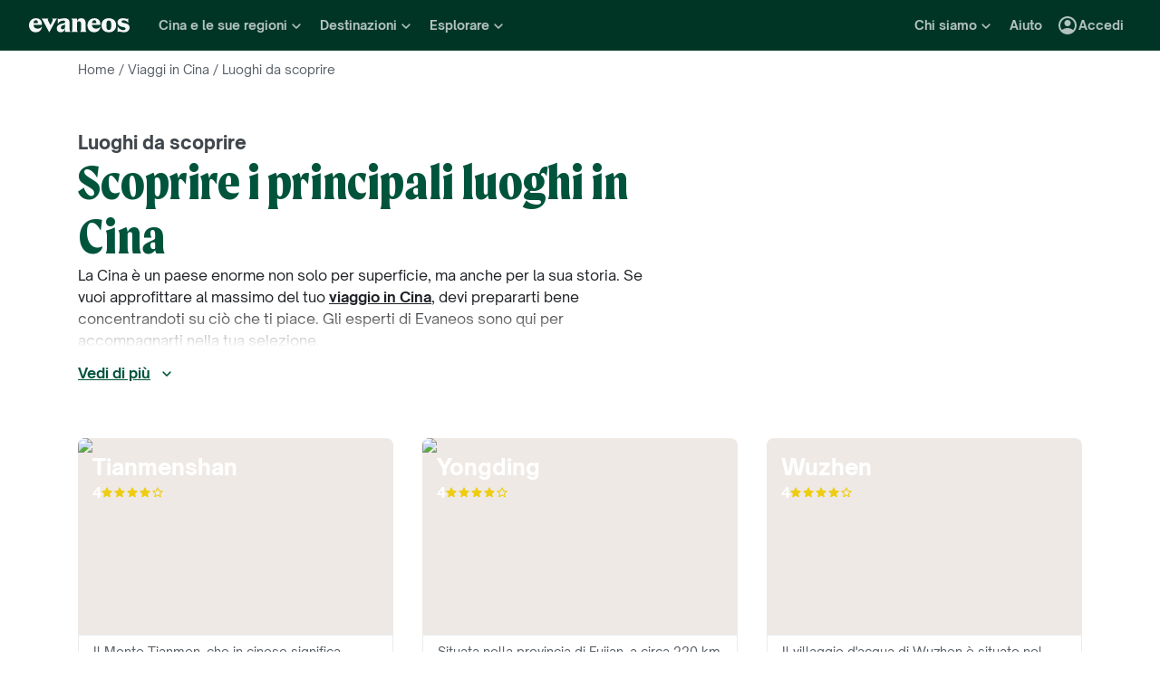

--- FILE ---
content_type: text/html; charset=utf-8
request_url: https://www.evaneos.it/cina/viaggio/destinazioni/?p=4
body_size: 85564
content:
<!DOCTYPE html><html lang="it"><head><meta charSet="utf-8" data-next-head=""/><meta name="viewport" content="width=device-width,initial-scale=1" data-next-head=""/><meta name="theme-color" content="#003526" data-next-head=""/><link rel="shortcut icon" type="image/png" href="/static/varanasi/assets/images/favicon.png" data-next-head=""/><title data-next-head="">Cina cosa vedere? - Pagina 4 | Evaneos</title><link rel="preload" href="/static/varanasi/assets/fonts/OpenSauceOne/open-sauce-one-regular.woff2" as="font" crossorigin="anonymous" type="font/woff2" data-next-head=""/><link rel="preload" href="/static/varanasi/assets/fonts/OpenSauceOne/open-sauce-one-bold.woff2" as="font" crossorigin="anonymous" type="font/woff2" data-next-head=""/><link rel="preload" href="/static/varanasi/assets/fonts/OpenSauceOne/open-sauce-one-extrabold.woff2" as="font" crossorigin="anonymous" type="font/woff2" data-next-head=""/><link rel="preload" href="/static/varanasi/assets/fonts/Moret/moret-variable.woff2" as="font" crossorigin="anonymous" type="font/woff2" data-next-head=""/><link rel="preconnect" href="https://www.googletagmanager.com" crossorigin="anonymous" data-next-head=""/><link rel="preconnect" href="https://sdk.privacy-center.org" crossorigin="anonymous" data-next-head=""/><link rel="preconnect" href="https://static1.evcdn.net/" crossorigin="anonymous" data-next-head=""/><meta name="botify-site-verification" content="kQLs4CYfQvt8vX6Bgh5OODoeFWnUr13h" data-next-head=""/><meta name="google-site-verification" content="nOrrm7ODAvy0OwuSk5-L5DnDt7Vgmiaqwqwx4WAgOwY" data-next-head=""/><meta name="com.silverpop.brandeddomains" content="www.pages03.net,evaneos.mkt6459.com" data-next-head=""/><meta name="description" content="I luoghi da visitare in Cina, ordinati in base alle opinioni dei nostri viaggiatori, e visualizzali sulla nostra mappa iterativa" data-next-head=""/><link rel="canonical" href="https://www.evaneos.it/cina/viaggio/destinazioni/?p=4" data-next-head=""/><link rel="alternate" hrefLang="it" href="https://www.evaneos.it/cina/viaggio/destinazioni/" data-next-head=""/><link rel="alternate" hrefLang="de-CH" href="https://www.evaneos.ch/china/reisen/orte/" data-next-head=""/><link rel="alternate" hrefLang="de" href="https://www.evaneos.de/china/reisen/orte/" data-next-head=""/><link rel="alternate" hrefLang="en-CA" href="https://www.evaneos.ca/china/holidays/places/" data-next-head=""/><link rel="alternate" hrefLang="en-GB" href="https://www.evaneos.co.uk/china/holidays/places/" data-next-head=""/><link rel="alternate" hrefLang="en" href="https://www.evaneos.com/china/holidays/places/" data-next-head=""/><link rel="alternate" hrefLang="es" href="https://www.evaneos.es/china/viajes/destinos/" data-next-head=""/><link rel="alternate" hrefLang="fr" href="https://www.evaneos.fr/chine/voyage/etape/" data-next-head=""/><meta property="og:title" content="I migliori luoghi da vedere durante un viaggio in Cina" data-next-head=""/><meta property="og:description" content="Prepara il viaggio dei tuoi sogni e visita i luoghi imperdibili in Cina" data-next-head=""/><meta property="og:image" content="https://static1.evcdn.net/images/reduction/1824283_w-1200_h-628_q-70_m-crop.jpg" data-next-head=""/><meta property="og:locale" content="it-IT" data-next-head=""/><meta property="og:url" content="https://www.evaneos.it/cina/viaggio/destinazioni/?p=4" data-next-head=""/><meta property="og:type" content="article" data-next-head=""/><meta property="og:site_name" content="Evaneos.it" data-next-head=""/><link rel="prev" href="/cina/viaggio/destinazioni/?p=3" data-next-head=""/><link rel="next" href="/cina/viaggio/destinazioni/?p=5" data-next-head=""/><link rel="preload" href="/static/_next/static/css/bfef54bfc897f5d4.css" as="style"/><link rel="preload" href="/static/_next/static/css/59e952efe414e154.css" as="style"/><link rel="preload" href="/static/_next/static/css/99febcca7059699c.css" as="style"/><link rel="preload" href="/static/_next/static/css/ff742e78608d0353.css" as="style"/><script data-next-head="">window.dataLayer=window.dataLayer||[];</script><script type="application/ld+json" data-next-head="">[{"@context":"https://schema.org","@type":"Organization","name":"Evaneos","description":"Evaneos è una società specializzata nell'organizzazione dei viaggi su misura. In contatto diretto con un operatore locale, hai la possibilità di personalizzare i tuoi alloggi, il tuo itinerario, le tue attività e molto altro ancora... per vivere esperienze uniche.","url":"https://www.evaneos.it","logo":"https://static.evcdn.net/Evaneos.logo.jpg","address":{"@type":"PostalAddress","streetAddress":"27 rue de Mogador","addressLocality":"Paris","postalCode":"75009","addressCountry":"France"},"founders":[{"@type":"Person","name":"Yvan Wibaux"},{"@type":"Person","name":"Eric La Bonnardière"}],"foundingDate":"2009-06-01","alternateName":"Evaneos","contactPoint":[{"@type":"ContactPoint","contactType":"customer service","telephone":"(+39) 02 94 75 54 99","areaServed":"IT"}],"sameAs":["https://www.facebook.com/EvaneosIT","https://twitter.com/Evaneos_it","https://www.youtube.com/user/EvaneosItalia"]}]</script><link rel="stylesheet" href="/static/_next/static/css/bfef54bfc897f5d4.css" data-n-g=""/><link rel="stylesheet" href="/static/_next/static/css/59e952efe414e154.css" data-n-p=""/><link rel="stylesheet" href="/static/_next/static/css/99febcca7059699c.css" data-n-p=""/><link rel="stylesheet" href="/static/_next/static/css/ff742e78608d0353.css" data-n-p=""/><noscript data-n-css=""></noscript><script defer="" noModule="" src="/static/_next/static/chunks/polyfills-42372ed130431b0a.js"></script><script src="/static/_next/static/chunks/webpack-0e2935ed0d214f72.js" defer=""></script><script src="/static/_next/static/chunks/framework-7c1e01c5ddfc578c.js" defer=""></script><script src="/static/_next/static/chunks/main-e9a5de09641ab0df.js" defer=""></script><script src="/static/_next/static/chunks/pages/_app-0a1c43126ac666f6.js" defer=""></script><script src="/static/_next/static/chunks/9317-bec2194e4a837d40.js" defer=""></script><script src="/static/_next/static/chunks/8454-e7f8559e299a338f.js" defer=""></script><script src="/static/_next/static/chunks/8612-d55d91a244d09c5a.js" defer=""></script><script src="/static/_next/static/chunks/3280-d651d4d6e5661c9a.js" defer=""></script><script src="/static/_next/static/chunks/2465-b4f2af72bb6536d2.js" defer=""></script><script src="/static/_next/static/chunks/284-549ffe6b6784fbc0.js" defer=""></script><script src="/static/_next/static/chunks/pages/point-of-interest-list/%5BdestinationSlug%5D-504e792f232996a7.js" defer=""></script><script src="/static/_next/static/IBmmkN6q9yJJkic3V3qRS/_buildManifest.js" defer=""></script><script src="/static/_next/static/IBmmkN6q9yJJkic3V3qRS/_ssgManifest.js" defer=""></script></head><body itemScope="" itemType="https://schema.org/WebPage"><div id="__next"><noscript><iframe src="//www.googletagmanager.com/ns.html?id=GTM-WB39ZM" height="0" width="0" title="Google Tag Manager" style="display:none;visibility:hidden"></iframe></noscript><div id="modal-wrapper"></div><header class="PrimaryNav_primaryNav__bOCBD"><nav class="ResponsiveMenu_nav__I6iM1" role="navigation"><div class="ResponsiveMenu_container__N43XS"><div class="ResponsiveMenu_logoBlock__rAQ0h"><a class="ResponsiveMenu_logoLink__tvY02" href="/"><svg viewBox="0 0 360 52" xmlns="http://www.w3.org/2000/svg" fill="currentColor" role="img" class="ResponsiveMenu_logo___alyb"><title>Evaneos</title><path d="M0.000748807 25.8436C0.000748807 10.139 11.4254 0.346413 25.1898 0.346413C37.7343 0.346413 45.5867 8.50691 45.9947 19.5192L46.0945 24.0075H15.9094C16.8296 34.4078 22.8458 37.876 30.5939 37.876C37.2221 37.876 43.6464 35.328 46.6024 29.3075C45.1743 45.0121 34.8738 50.9284 24.1654 50.9284C9.79334 50.9284 -0.099087 40.5282 0.000748807 25.8436ZM31.7182 17.5833C31.7182 11.1591 29.7779 7.38701 24.8859 7.38701C19.994 7.38701 16.8296 10.9551 16.0135 17.5833H31.7182Z"></path><path d="M44.5709 1.36647H70.4718C66.3916 3.61061 66.9038 5.54655 68.5315 8.91493L76.7918 25.0276L83.6241 11.3631C86.2762 6.05875 85.356 3.41093 81.2801 1.37081H101.165C97.9006 3.61495 96.2685 7.08316 94.0244 11.2632L75.5678 45.6285C74.3437 47.8726 73.5277 49.6045 72.8158 51.6447L50.0793 9.21877C48.4472 6.15859 46.8151 3.40659 44.5709 1.36647Z"></path><path d="M99.3374 37.0599C99.3374 27.9836 104.946 22.9874 117.49 20.0314L125.238 18.1953C128.199 17.4834 129.319 16.4634 129.319 14.0152C129.319 10.751 127.482 8.71092 123.198 8.71092C117.182 8.71092 106.981 11.8709 102.801 21.4595V0.346413C104.025 2.2867 105.657 3.09841 107.797 3.09841C111.773 3.09841 119.526 0.346413 127.582 0.346413C138.903 0.346413 145.427 5.54656 145.427 16.255V39.5081C145.427 45.0164 146.955 48.4803 149.507 49.9084H129.319V36.1397C127.378 46.8482 120.65 50.9284 113.31 50.9284C105.558 50.9284 99.3374 46.5443 99.3374 37.0599ZM120.446 40.3241C125.85 40.3241 129.319 35.5277 129.319 29.6157V21.8675C128.706 23.1915 126.87 24.0075 124.934 24.7237L120.346 26.3558C116.674 27.6841 114.33 30.028 114.33 33.9043C114.33 38.4924 116.878 40.3285 120.451 40.3285L120.446 40.3241Z"></path><path d="M155.124 39.5081V11.7711C155.124 6.26277 153.596 2.7989 151.044 1.37081H171.645V14.1151C173.277 4.42666 178.069 0.346413 186.533 0.346413C196.938 0.346413 202.75 6.56662 202.75 19.3152V39.5081C202.75 45.0164 204.278 48.4803 206.826 49.9084H182.149C184.701 48.4803 186.229 45.0121 186.229 39.5081V19.2154C186.229 13.707 183.781 11.5671 178.889 11.5671C174.401 11.5671 171.649 13.299 171.649 19.2154V39.5081C171.649 45.0164 173.177 48.4803 175.729 49.9084H151.052C153.6 48.4803 155.133 45.0121 155.133 39.5081H155.124Z"></path><path d="M209.278 25.8436C209.278 10.139 220.699 0.346413 234.467 0.346413C247.012 0.346413 254.864 8.50691 255.272 19.5192L255.372 24.0075H225.187C226.107 34.4078 232.123 37.876 239.872 37.876C246.5 37.876 252.924 35.328 255.88 29.3075C254.452 45.0121 244.151 50.9284 233.443 50.9284C219.062 50.9284 209.17 40.5282 209.274 25.8436H209.278ZM240.996 17.5833C240.996 11.1591 239.055 7.38701 234.164 7.38701C229.272 7.38701 226.107 10.9551 225.291 17.5833H240.996Z"></path><path d="M259.452 25.6396C259.452 10.4429 269.649 0.350754 285.661 0.350754C301.674 0.350754 311.87 10.4472 311.87 25.6396C311.87 40.832 301.674 50.9328 285.661 50.9328C269.649 50.9328 259.452 40.8363 259.452 25.6396ZM285.661 42.5683C291.986 42.5683 294.33 38.08 294.33 25.6396C294.33 13.1992 291.986 8.71092 285.661 8.71092C279.337 8.71092 276.993 13.095 276.993 25.6396C276.993 38.1842 279.337 42.5683 285.661 42.5683Z"></path><path d="M337.98 42.9763C343.18 42.9763 345.424 40.8363 345.424 37.672C345.424 35.0198 343.896 33.9998 340.224 33.1837L332.675 31.4518C323.295 29.3118 316.867 24.3113 316.867 15.8513C316.867 6.77497 323.903 0.350751 336.039 0.350751C343.18 0.350751 347.868 2.59489 350.62 2.59489C352.56 2.59489 354.292 2.18686 355.516 0.250916V18.1953C352.456 11.9751 345.216 7.89487 337.771 7.89487C333.283 7.89487 331.347 9.6268 331.347 12.279C331.347 14.9311 333.083 16.051 337.771 17.0711L345.111 18.7032C354.292 20.7433 360 25.5354 360 33.8999C360 43.8922 351.844 50.9328 339.403 50.9328C331.651 50.9328 326.759 48.1808 322.783 48.1808C320.435 48.1808 318.703 48.8927 316.867 50.9328V28.6998C319.315 36.2439 328.699 42.9763 337.98 42.9763Z"></path></svg></a></div><button data-testid="PrimaryNav-UserAccount-Login-Button" class="ResponsiveMenu_userAccountItem__VbYYh NavBarItem_navBarItem__LTNL6 NavBarItem_displayDesktopIconLeading__4P78M Typography_primary-xs-bold__RPhg7"><svg xmlns="http://www.w3.org/2000/svg" viewBox="0 -960 960 960" fill="currentColor" data-testid="IconAccountCircle" class="NavBarItem_iconLeading__0SKX8"><path d="M234-276q51-39 114-61.5T480-360q69 0 132 22.5T726-276q35-41 54.5-93T800-480q0-133-93.5-226.5T480-800q-133 0-226.5 93.5T160-480q0 59 19.5 111t54.5 93Zm246-164q-59 0-99.5-40.5T340-580q0-59 40.5-99.5T480-720q59 0 99.5 40.5T620-580q0 59-40.5 99.5T480-440Zm0 360q-83 0-156-31.5T197-197q-54-54-85.5-127T80-480q0-83 31.5-156T197-763q54-54 127-85.5T480-880q83 0 156 31.5T763-763q54 54 85.5 127T880-480q0 83-31.5 156T763-197q-54 54-127 85.5T480-80Z"></path></svg><span class="NavBarItem_text__efInk">Accedi</span></button><a data-testid="Typography" aria-controls="PrimaryNav-Destinations-Dropdown-Content" aria-expanded="false" href="/destinazione/" id="PrimaryNav-Destinations-Dropdown-Trigger" class="ResponsiveMenu_destinationsItem__V8SJ1 ResponsiveMenu_hiddenMobile__vKUel NavBarItem_navBarItem__LTNL6 Typography_primary-xs-bold__RPhg7"><svg xmlns="http://www.w3.org/2000/svg" viewBox="0 0 20 20" fill="currentColor" data-testid="IconGlobe" class="NavBarItem_iconLeading__0SKX8"><path d="M5.8751 8.89847C5.94281 8.89847 6.01833 8.90888 6.10166 8.92971C6.18499 8.95055 6.26832 8.97919 6.35165 9.01565C6.43499 9.05211 6.51832 9.08596 6.60165 9.11721C6.68498 9.14846 6.7605 9.17971 6.8282 9.21096L6.70321 9.22658C6.66154 9.23179 6.61727 9.23439 6.5704 9.23439C6.48186 9.23439 6.40113 9.22137 6.32822 9.19533C6.2553 9.16929 6.1876 9.13544 6.1251 9.09377C6.0626 9.05211 6.0001 9.02086 5.9376 9.00003C5.8751 8.97919 5.81781 8.96357 5.76573 8.95315C5.71365 8.95315 5.66678 8.96357 5.62511 8.9844C5.58344 9.00523 5.54178 9.02867 5.50011 9.05471C5.50011 9.03388 5.48188 9.02346 5.44543 9.02346C5.48188 8.987 5.54959 8.95836 5.64855 8.93753C5.7475 8.91669 5.82302 8.90367 5.8751 8.89847ZM6.92976 9.25002C7.1433 9.25002 7.33861 9.28648 7.51569 9.35939C7.44277 9.38543 7.36986 9.40626 7.29694 9.42189C7.22403 9.43751 7.14851 9.44793 7.07039 9.45314C6.96622 9.45314 6.87247 9.44272 6.78914 9.42189C6.81518 9.38022 6.84122 9.35418 6.86727 9.34377C6.89331 9.33335 6.91414 9.3021 6.92976 9.25002ZM10 2.0002C10.7344 2.0002 11.4401 2.09655 12.1171 2.28926C12.7942 2.48196 13.4296 2.75018 14.0233 3.09392C14.6171 3.43766 15.1587 3.85692 15.6483 4.3517C16.1379 4.84648 16.5545 5.38553 16.8983 5.96885C17.242 6.55217 17.5128 7.18757 17.7107 7.87505C17.9087 8.56254 18.005 9.27085 17.9998 10C17.9998 10.7344 17.9034 11.4401 17.7107 12.1171C17.518 12.7942 17.2498 13.4296 16.9061 14.0233C16.5623 14.6171 16.1431 15.1587 15.6483 15.6483C15.1535 16.1379 14.6145 16.5545 14.0311 16.8983C13.4478 17.242 12.8124 17.5128 12.1249 17.7107C11.4375 17.9087 10.7291 18.005 10 17.9998C9.26564 17.9998 8.55993 17.9034 7.88287 17.7107C7.2058 17.518 6.5704 17.2498 5.97666 16.9061C5.38293 16.5623 4.84127 16.1431 4.3517 15.6483C3.86213 15.1535 3.44548 14.6145 3.10174 14.0311C2.75799 13.4478 2.48717 12.8124 2.28926 12.1249C2.09134 11.4375 1.99499 10.7291 2.0002 10C2.0002 9.26564 2.09655 8.55993 2.28926 7.88287C2.48196 7.2058 2.75018 6.5704 3.09392 5.97666C3.43766 5.38293 3.85692 4.84127 4.3517 4.3517C4.84648 3.86213 5.38553 3.44548 5.96885 3.10174C6.55217 2.75799 7.18757 2.48717 7.87505 2.28926C8.56254 2.09134 9.27085 1.99499 10 2.0002ZM15.953 6.33603C15.8801 6.22145 15.8071 6.11208 15.7342 6.00791C15.6613 5.90375 15.5858 5.79698 15.5077 5.68761C15.4973 5.73448 15.4842 5.76834 15.4686 5.78917C15.453 5.81 15.4426 5.85687 15.4374 5.92979C15.4374 5.97666 15.4556 6.02093 15.4921 6.0626C15.5285 6.10426 15.5754 6.14593 15.6327 6.1876C15.69 6.22926 15.7473 6.26051 15.8045 6.28134C15.8618 6.30218 15.9113 6.3204 15.953 6.33603ZM15.4139 5.57042C15.4139 5.61209 15.4061 5.64073 15.3905 5.65636H15.4374C15.4582 5.65636 15.4738 5.65896 15.4842 5.66417L15.4139 5.57042ZM10 16.9998C10.5937 16.9998 11.1744 16.9243 11.7421 16.7733C12.3098 16.6222 12.8463 16.4087 13.3515 16.1327C13.8567 15.8566 14.3254 15.5181 14.7577 15.1171C15.19 14.716 15.5676 14.2681 15.8905 13.7733C15.8228 13.6171 15.7577 13.4582 15.6952 13.2968C15.6327 13.1353 15.6014 12.9687 15.6014 12.7968C15.6014 12.6093 15.6092 12.4583 15.6249 12.3437C15.6405 12.2291 15.6587 12.1276 15.6795 12.039C15.7004 11.9505 15.7108 11.875 15.7108 11.8125C15.7108 11.75 15.703 11.6692 15.6874 11.5703C15.6717 11.4713 15.6275 11.3645 15.5545 11.25C15.4816 11.1354 15.3853 10.9739 15.2655 10.7656C15.2707 10.7291 15.2785 10.6797 15.2889 10.6172C15.2993 10.5547 15.3098 10.4896 15.3202 10.4219C15.3306 10.3542 15.3332 10.2917 15.328 10.2344C15.3228 10.1771 15.3098 10.1276 15.2889 10.0859C15.1535 10.0703 15.0129 10.0417 14.8671 10C14.7212 9.95833 14.591 9.89584 14.4765 9.8125L14.5233 9.77344C14.4556 9.78907 14.3879 9.8099 14.3202 9.83594C14.2525 9.86198 14.1874 9.89063 14.1249 9.92188C14.0624 9.95313 13.9947 9.97396 13.9218 9.98438C13.8489 9.99479 13.7786 10.0052 13.7108 10.0156L13.5858 10L13.6093 9.94531C13.5364 9.96615 13.4582 9.99219 13.3749 10.0234C13.2916 10.0547 13.2109 10.0703 13.1327 10.0703C13.0807 10.0703 13.0051 10.0521 12.9062 10.0156C12.8072 9.97917 12.7083 9.9349 12.6093 9.88282C12.5104 9.83073 12.4218 9.77344 12.3437 9.71094C12.2656 9.64845 12.2265 9.58855 12.2265 9.53126L12.2421 9.50782C12.2161 9.47658 12.1822 9.44793 12.1406 9.42189C12.0989 9.39585 12.0598 9.36981 12.0234 9.34377C11.9869 9.31773 11.9531 9.28908 11.9218 9.25783C11.8906 9.22658 11.8776 9.19012 11.8828 9.14846L11.9687 9.07815L11.789 9.05471L11.7265 8.82034C11.7369 8.84638 11.7604 8.8568 11.7968 8.85159C11.8333 8.84638 11.8619 8.83597 11.8828 8.82034L11.6015 8.67191L11.7968 8.17192C11.7239 7.90109 11.7057 7.69277 11.7421 7.54694C11.7786 7.40111 11.8489 7.28132 11.9531 7.18757C12.0572 7.09382 12.1718 7.00008 12.2968 6.90633C12.4218 6.81258 12.5494 6.68498 12.6796 6.52352L12.6562 6.42978L13.1718 5.80479L13.289 5.78917C13.4348 5.78917 13.5989 5.78396 13.7812 5.77354C13.9634 5.76313 14.1483 5.7449 14.3358 5.71886C14.5233 5.69282 14.7082 5.66678 14.8905 5.64073C15.0728 5.61469 15.2395 5.58084 15.3905 5.53917C15.2238 5.34126 15.0494 5.15377 14.8671 4.97669C14.6848 4.79961 14.4895 4.63034 14.2811 4.46889C14.2239 4.48972 14.1535 4.51837 14.0702 4.55482C13.9869 4.59128 13.9035 4.63816 13.8202 4.69545C13.7369 4.75274 13.6718 4.81523 13.6249 4.88294C13.578 4.95065 13.5494 5.02096 13.539 5.09387L13.5858 5.24231C13.4921 5.39334 13.3879 5.48709 13.2734 5.52355C13.1588 5.56001 13.0416 5.58084 12.9218 5.58605C12.802 5.59126 12.677 5.59126 12.5468 5.58605C12.4166 5.58084 12.2916 5.60428 12.1718 5.65636L12.0468 5.39074L12.164 4.93763L12.0312 4.74232L13.3827 4.32045C13.3254 4.17463 13.2317 4.06525 13.1015 3.99234C12.9713 3.91942 12.8281 3.88297 12.6718 3.88297V3.80484L13.1093 3.73453C12.6249 3.49495 12.1223 3.31267 11.6015 3.18767C11.0807 3.06267 10.5469 3.00018 10 3.00018C9.54689 3.00018 9.09898 3.04444 8.65628 3.13298C8.21359 3.22152 7.78651 3.34912 7.37507 3.51579C6.96362 3.68245 6.56519 3.89078 6.17978 4.14077C5.79438 4.39077 5.44282 4.67201 5.12512 4.9845C5.26054 4.9845 5.3647 5.01835 5.43761 5.08606C5.51053 5.15377 5.57824 5.22929 5.64073 5.31262C5.70323 5.39595 5.76834 5.47147 5.83604 5.53917C5.90375 5.60688 5.99489 5.64334 6.10947 5.64855L6.23447 5.5548L6.21884 5.38293L6.47665 5.01575L6.27353 4.43764C6.29957 4.42201 6.33863 4.39597 6.39072 4.35952C6.4428 4.32306 6.48707 4.30483 6.52352 4.30483C6.67977 4.30483 6.79956 4.31264 6.88289 4.32827C6.96622 4.34389 7.03914 4.37254 7.10164 4.4142C7.16413 4.45587 7.21882 4.51576 7.26569 4.59389C7.31257 4.67201 7.38548 4.77096 7.48444 4.89075L7.76568 4.67201C7.81776 4.69284 7.90109 4.72669 8.01567 4.77357C8.13026 4.82044 8.24744 4.87773 8.36723 4.94544C8.48702 5.01315 8.58858 5.08346 8.67191 5.15637C8.75524 5.22929 8.79951 5.29699 8.80472 5.35949C8.80472 5.43761 8.77607 5.50011 8.71878 5.54699C8.66149 5.59386 8.58597 5.63292 8.49223 5.66417C8.39848 5.69542 8.30213 5.71886 8.20317 5.73448C8.10421 5.75011 8.00526 5.77094 7.9063 5.79698C7.80735 5.82302 7.73183 5.84906 7.67975 5.8751C7.62766 5.90114 7.59641 5.94541 7.586 6.00791L8.03911 6.15635C7.93495 6.24489 7.82297 6.32561 7.70318 6.39853C7.58339 6.47144 7.4584 6.53915 7.32819 6.60165L7.35944 6.73446L6.64071 7.0157V7.23444L6.58602 7.25788L6.62508 6.98445L6.59384 6.97664C6.55738 6.97664 6.53655 6.98445 6.53134 7.00008C6.52613 7.0157 6.52352 7.03393 6.52352 7.05476C6.52352 7.07559 6.52873 7.09643 6.53915 7.11726C6.54957 7.13809 6.55217 7.15372 6.54696 7.16413L6.4454 7.10945L6.46103 7.1407C6.46103 7.15632 6.46884 7.17976 6.48446 7.21101C6.50009 7.24226 6.52092 7.2709 6.54696 7.29694C6.573 7.32298 6.59384 7.34902 6.60946 7.37507C6.62508 7.40111 6.6355 7.41413 6.64071 7.41413C6.64071 7.42975 6.63029 7.44538 6.60946 7.461C6.58863 7.47663 6.56259 7.48704 6.53134 7.49225C6.50009 7.49746 6.47925 7.50527 6.46884 7.51569C6.45842 7.5261 6.45842 7.52871 6.46884 7.5235C6.54175 7.5235 6.55738 7.52871 6.51571 7.53912C6.47405 7.54954 6.40894 7.57558 6.3204 7.61725C6.23187 7.65891 6.15114 7.71881 6.07822 7.79693C6.00531 7.87505 5.96364 7.98963 5.95323 8.14067C5.95323 8.22921 5.95583 8.31515 5.96104 8.39848C5.96625 8.48181 5.96364 8.56774 5.95323 8.65628C5.88031 8.45837 5.77094 8.30733 5.62511 8.20317C5.47928 8.09901 5.3022 8.04692 5.09387 8.04692L4.75794 8.07817L4.922 8.18755C4.83346 8.17713 4.74232 8.16671 4.64857 8.1563C4.55482 8.14588 4.45847 8.14328 4.35952 8.14848C4.26056 8.15369 4.17202 8.17452 4.0939 8.21098C4.01577 8.24744 3.93765 8.30213 3.85953 8.37504L3.81265 8.72659C3.81265 8.89326 3.84911 9.02867 3.92203 9.13283C3.99494 9.237 4.12254 9.29168 4.30483 9.29689C4.46108 9.29689 4.61472 9.27346 4.76576 9.22658C4.91679 9.17971 5.06523 9.12502 5.21106 9.06252C5.16418 9.1771 5.1121 9.28648 5.05481 9.39064C4.99752 9.4948 4.95586 9.60938 4.92981 9.73438L5.03137 9.78126C5.15637 9.69792 5.27095 9.6849 5.37512 9.74219C5.47928 9.79948 5.58084 9.88282 5.6798 9.99219C5.77875 10.1016 5.88031 10.2135 5.98448 10.3281C6.08864 10.4427 6.20062 10.526 6.3204 10.5781L6.05479 10.7187L5.4298 10.3672C5.43501 10.3776 5.44022 10.401 5.44543 10.4375C5.45063 10.4739 5.44803 10.4818 5.43761 10.4609L5.15637 9.98438C4.98971 9.97917 4.81263 9.95313 4.62513 9.90625C4.43764 9.85938 4.24754 9.79688 4.05484 9.71876C3.86213 9.64063 3.68245 9.5547 3.51579 9.46095C3.34912 9.3672 3.19548 9.26825 3.05486 9.16408L3.00018 10C3.00018 10.6354 3.08611 11.2552 3.25798 11.8593C3.42985 12.4635 3.67203 13.0312 3.98453 13.5624C4.29702 14.0936 4.67982 14.578 5.13293 15.0155C5.58605 15.453 6.08864 15.8254 6.64071 16.1327C6.61467 16.0233 6.61206 15.9139 6.6329 15.8045C6.65373 15.6952 6.67977 15.5858 6.71102 15.4764C6.74227 15.3671 6.77612 15.2577 6.81258 15.1483C6.84904 15.0389 6.86727 14.927 6.86727 14.8124C6.86727 14.6457 6.84122 14.4712 6.78914 14.289C6.73706 14.1067 6.67456 13.9218 6.60165 13.7343C6.52873 13.5468 6.44801 13.3619 6.35947 13.1796C6.27093 12.9973 6.20062 12.8255 6.14853 12.664C6.09645 12.5025 6.05479 12.3515 6.02354 12.2109C5.99229 12.0703 6.00791 11.9479 6.07041 11.8437L5.95323 11.789C5.98448 11.7161 6.02614 11.6458 6.07822 11.5781C6.13031 11.5104 6.18499 11.4427 6.24228 11.375C6.29957 11.3073 6.34384 11.2343 6.37509 11.1562C6.40634 11.0781 6.42457 11 6.42978 10.9219C6.42978 10.8698 6.41936 10.8151 6.39853 10.7578C6.37769 10.7005 6.35947 10.6458 6.34384 10.5937L6.5079 10.6328C6.59644 10.4297 6.71623 10.2917 6.86727 10.2187C7.0183 10.1458 7.2084 10.1068 7.43756 10.1016C7.46361 10.1016 7.51829 10.112 7.60162 10.1328C7.68495 10.1536 7.77349 10.1823 7.86724 10.2187C7.96099 10.2552 8.04953 10.2838 8.13286 10.3047C8.21619 10.3255 8.27869 10.3463 8.32035 10.3672C8.32035 10.4036 8.34119 10.4271 8.38285 10.4375C8.42452 10.4479 8.44796 10.4661 8.45316 10.4922L8.43754 10.5547C8.45316 10.5599 8.48962 10.5781 8.54691 10.6094C8.6042 10.6406 8.6667 10.6797 8.73441 10.7265C8.80211 10.7734 8.86201 10.8151 8.91409 10.8515C8.96617 10.888 9.00263 10.9166 9.02346 10.9375C9.11721 10.9375 9.24481 10.9687 9.40626 11.0312C9.56772 11.0937 9.7448 11.1718 9.9375 11.2656C10.1302 11.3593 10.3203 11.4713 10.5078 11.6015C10.6953 11.7317 10.8724 11.8619 11.039 11.9921C11.2057 12.1223 11.3333 12.2525 11.4218 12.3828C11.5104 12.513 11.5625 12.6275 11.5781 12.7265L11.3125 13.0077C11.3333 13.2734 11.3151 13.4765 11.2578 13.6171C11.2005 13.7577 11.112 13.8749 10.9922 13.9687C10.8724 14.0624 10.7344 14.1405 10.5781 14.203C10.4219 14.2655 10.2526 14.3541 10.0703 14.4686C10.0703 14.5728 10.0443 14.6848 9.99219 14.8046C9.94011 14.9244 9.875 15.0389 9.79688 15.1483C9.71876 15.2577 9.62501 15.3488 9.51564 15.4217C9.40626 15.4947 9.29689 15.5311 9.18752 15.5311L8.8594 15.2811C8.86982 15.2915 8.86982 15.3098 8.8594 15.3358C8.84899 15.3618 8.83597 15.3671 8.82034 15.3514C8.87242 15.4504 8.88544 15.565 8.8594 15.6952C8.83336 15.8254 8.78909 15.9582 8.72659 16.0936C8.6641 16.229 8.59379 16.3566 8.51566 16.4764C8.43754 16.5962 8.36723 16.6977 8.30473 16.7811C8.58597 16.854 8.86722 16.9087 9.14846 16.9451C9.4297 16.9816 9.71355 16.9998 10 16.9998Z"></path></svg><span class="NavBarItem_text__efInk">Destinazioni</span><svg xmlns="http://www.w3.org/2000/svg" viewBox="0 0 24 24" fill="currentColor" data-testid="IconChevronDown" class="NavBarItem_iconTrailing__rHZB4"><path d="M15.88 10.2901L12 14.1701L8.11998 10.2901C7.72998 9.90006 7.09998 9.90006 6.70998 10.2901C6.31998 10.6801 6.31998 11.3101 6.70998 11.7001L11.3 16.2901C11.69 16.6801 12.32 16.6801 12.71 16.2901L17.3 11.7001C17.69 11.3101 17.69 10.6801 17.3 10.2901C16.91 9.91006 16.27 9.90006 15.88 10.2901Z"></path></svg></a><button data-testid="Typography" class="ResponsiveMenu_hubDestinationItem__LM76S NavBarItem_navBarItem__LTNL6 Typography_primary-xs-bold__RPhg7"><svg viewBox="0 0 24 24" fill="currentColor" class="NavBarItem_iconLeading__0SKX8" data-testid="IconGlobePlace"><path d="M17.1828 9.64697C19.712 9.64721 22.0002 11.6207 22.0002 14.6724C22.0001 16.621 20.5248 18.9131 17.5862 21.5542C17.3574 21.7563 17.0142 21.7561 16.7854 21.5542C13.8406 18.9131 12.3646 16.6211 12.3645 14.6724C12.3645 11.6205 14.6535 9.64697 17.1828 9.64697ZM17.1828 13.3237C16.5204 13.3237 15.9779 13.8753 15.9778 14.5493C15.9778 15.2234 16.5204 15.7749 17.1828 15.7749C17.8451 15.7746 18.3869 15.2233 18.3869 14.5493C18.3868 13.8755 17.845 13.324 17.1828 13.3237Z" fill="#FFE44E"></path><path d="M11.8271 2C12.7291 2 13.5961 2.12051 14.4277 2.36133C15.2594 2.60219 16.0402 2.93756 16.7695 3.36719C17.4988 3.79683 18.1643 4.32105 18.7656 4.93945C19.3669 5.55783 19.8786 6.23191 20.3008 6.96094C20.6979 7.64667 21.0152 8.39051 21.2539 9.19141C19.6811 7.6263 17.333 7.15269 15.1143 7.65918C15.1156 7.65748 15.1178 7.656 15.1191 7.6543L15.0898 7.53711L15.7236 6.75586L15.8672 6.73633C16.0462 6.73633 16.2479 6.72981 16.4717 6.7168C16.6956 6.70378 16.923 6.68099 17.1533 6.64844C17.3836 6.61589 17.611 6.58333 17.835 6.55078C18.0588 6.51824 18.2638 6.47589 18.4492 6.42383C18.2445 6.17645 18.0296 5.94205 17.8057 5.7207C17.5818 5.49946 17.3417 5.28767 17.0859 5.08594C17.0156 5.11196 16.9294 5.14785 16.8271 5.19336C16.7248 5.23893 16.6219 5.29753 16.5195 5.36914C16.4174 5.44064 16.3378 5.51904 16.2803 5.60352C16.2228 5.68804 16.1876 5.77617 16.1748 5.86719L16.2324 6.05273C16.1174 6.24133 15.9892 6.35862 15.8486 6.4043C15.7079 6.44987 15.5632 6.47591 15.416 6.48242C15.2691 6.48891 15.1158 6.48891 14.9561 6.48242C14.7962 6.47591 14.6422 6.50524 14.4951 6.57031L14.3418 6.23828L14.4854 5.67188L14.3223 5.42773L15.9824 4.90039C15.912 4.71828 15.7966 4.58132 15.6367 4.49023C15.4769 4.39927 15.3011 4.35353 15.1094 4.35352V4.25586L15.6465 4.16797C15.0517 3.86862 14.4345 3.64059 13.7949 3.48438C13.1552 3.32813 12.4989 3.25 11.8271 3.25C11.2706 3.25001 10.7205 3.30537 10.1768 3.41602C9.63295 3.52669 9.10796 3.6862 8.60254 3.89453C8.09727 4.10281 7.60806 4.3634 7.13477 4.67578C6.66137 4.98825 6.22911 5.33988 5.83887 5.73047C6.00503 5.73047 6.1331 5.77297 6.22266 5.85742C6.3122 5.94203 6.3959 6.03649 6.47266 6.14062C6.54932 6.24464 6.62887 6.33929 6.71191 6.42383C6.79501 6.50839 6.90727 6.55397 7.04785 6.56055L7.20215 6.44336L7.18262 6.22852L7.49902 5.76953L7.25 5.04688C7.28199 5.02732 7.32981 4.99463 7.39355 4.94922C7.45741 4.90375 7.51191 4.88092 7.55664 4.88086C7.7484 4.88086 7.8957 4.89066 7.99805 4.91016C8.10023 4.92965 8.18992 4.96565 8.2666 5.01758C8.34334 5.06964 8.41119 5.1446 8.46875 5.24219C8.52631 5.33981 8.61581 5.46361 8.7373 5.61328L9.08301 5.33984C9.14696 5.36588 9.24914 5.4083 9.38965 5.4668C9.53028 5.52534 9.67427 5.5971 9.82129 5.68164C9.96844 5.76627 10.0939 5.85417 10.1963 5.94531C10.2985 6.03632 10.3529 6.12119 10.3594 6.19922C10.3594 6.29668 10.324 6.37504 10.2539 6.43359C10.1836 6.4921 10.0905 6.54104 9.97559 6.58008C9.86045 6.61913 9.74164 6.64844 9.62012 6.66797C9.49872 6.68747 9.37725 6.7136 9.25586 6.74609C9.13459 6.77857 9.0415 6.81128 8.97754 6.84375C8.91365 6.87626 8.87515 6.93181 8.8623 7.00977L9.41895 7.19531C9.29102 7.30596 9.15297 7.40692 9.00586 7.49805C8.85871 7.58919 8.70486 7.67383 8.54492 7.75195L8.58398 7.91797L7.70117 8.26953V8.54297L7.63379 8.57227L7.68164 8.23047L7.64355 8.2207C7.59893 8.2207 7.57292 8.23061 7.56641 8.25C7.56003 8.26947 7.55666 8.29242 7.55664 8.31836C7.55664 8.34436 7.56342 8.37048 7.57617 8.39648C7.58887 8.42232 7.59213 8.44206 7.58594 8.45508L7.46094 8.38672L7.48047 8.42578C7.48047 8.44528 7.48966 8.47471 7.50879 8.51367C7.52798 8.55273 7.55395 8.58854 7.58594 8.62109C7.61781 8.65353 7.64294 8.68631 7.66211 8.71875C7.6813 8.7513 7.69477 8.76758 7.70117 8.76758C7.70117 8.78711 7.6877 8.80664 7.66211 8.82617C7.63654 8.84567 7.60475 8.85873 7.56641 8.86523C7.52802 8.87174 7.50205 8.88151 7.48926 8.89453C7.47662 8.9074 7.47671 8.91064 7.48926 8.9043C7.57883 8.9043 7.59806 8.91081 7.54688 8.92383C7.49573 8.93688 7.41601 8.96959 7.30762 9.02148C7.19889 9.07355 7.09931 9.14848 7.00977 9.24609C6.92023 9.34371 6.86926 9.48708 6.85645 9.67578C6.85645 9.7864 6.85982 9.89393 6.86621 9.99805C6.8726 10.1022 6.86922 10.2097 6.85645 10.3203C6.76688 10.073 6.63224 9.88409 6.45312 9.75391C6.27405 9.6238 6.05656 9.55861 5.80078 9.55859L5.3877 9.59766L5.58984 9.73438C5.48115 9.72136 5.36898 9.70832 5.25391 9.69531C5.13875 9.68229 5.01999 9.67904 4.89844 9.68555C4.77695 9.69207 4.66818 9.71813 4.57227 9.76367C4.4763 9.80924 4.38015 9.87761 4.28418 9.96875L4.22656 10.4082C4.22656 10.6165 4.27177 10.7858 4.36133 10.916C4.45085 11.0462 4.60733 11.1145 4.83105 11.1211C5.02296 11.1211 5.21196 11.0918 5.39746 11.0332C5.58294 10.9746 5.76526 10.9062 5.94434 10.8281C5.88679 10.9713 5.82326 11.1081 5.75293 11.2383C5.68259 11.3684 5.6316 11.5118 5.59961 11.668L5.72363 11.7266C5.87718 11.6224 6.01853 11.6061 6.14648 11.6777C6.27436 11.7493 6.39902 11.8536 6.52051 11.9902C6.64203 12.1269 6.76662 12.267 6.89453 12.4102C7.02249 12.5534 7.16047 12.6576 7.30762 12.7227L6.98145 12.8984L6.21289 12.459C6.21928 12.472 6.22603 12.5014 6.23242 12.5469C6.23882 12.5924 6.23545 12.6022 6.22266 12.5762L5.87695 11.9805C5.67237 11.9739 5.45475 11.9414 5.22461 11.8828C4.99439 11.8242 4.76102 11.746 4.52441 11.6484C4.28772 11.5508 4.06702 11.4433 3.8623 11.3262C3.65758 11.209 3.46864 11.0853 3.2959 10.9551L3.22852 12C3.22852 12.7942 3.33477 13.569 3.5459 14.3242C3.757 15.0793 4.0537 15.7892 4.4375 16.4531C4.82136 17.1172 5.29203 17.7227 5.84863 18.2695C6.40522 18.8164 7.02303 19.2819 7.70117 19.666C7.66919 19.5293 7.66583 19.3925 7.69141 19.2559C7.71699 19.1192 7.74874 18.9824 7.78711 18.8457C7.82549 18.709 7.86733 18.5723 7.91211 18.4355C7.95688 18.2989 7.97948 18.1588 7.97949 18.0156C7.97949 17.8073 7.94679 17.5892 7.88281 17.3613C7.81884 17.1335 7.74191 16.9023 7.65234 16.668C7.5628 16.4337 7.4642 16.2024 7.35547 15.9746C7.24671 15.7468 7.15968 15.5319 7.0957 15.3301C7.03175 15.1283 6.98076 14.9394 6.94238 14.7637C6.90403 14.588 6.92327 14.4349 7 14.3047L6.85645 14.2363C6.89483 14.1452 6.94581 14.0573 7.00977 13.9727C7.0737 13.8881 7.14061 13.8033 7.21094 13.7188C7.28129 13.6341 7.33564 13.5429 7.37402 13.4453C7.41241 13.3477 7.43501 13.25 7.44141 13.1523C7.4414 13.0873 7.4289 13.0189 7.40332 12.9473C7.37774 12.8757 7.35513 12.8073 7.33594 12.7422L7.53809 12.791C7.64684 12.5372 7.79402 12.3646 7.97949 12.2734C8.16496 12.1824 8.39838 12.1335 8.67969 12.127C8.71167 12.127 8.77874 12.14 8.88086 12.166C8.98311 12.192 9.09201 12.2279 9.20703 12.2734C9.32219 12.319 9.43182 12.3548 9.53418 12.3809C9.63612 12.4068 9.71256 12.433 9.76367 12.459C9.76367 12.5046 9.78964 12.5339 9.84082 12.5469C9.89191 12.5599 9.92029 12.5828 9.92676 12.6152L9.9082 12.6934C9.92747 12.6999 9.972 12.7229 10.042 12.7617C10.0429 12.7622 10.044 12.7632 10.0449 12.7637C9.85682 13.7227 9.88075 14.7664 10.167 15.8535C10.3939 16.7151 10.7606 17.6902 11.3408 18.6934C11.3059 18.7228 11.2704 18.7516 11.2324 18.7773C11.0981 18.8685 10.9635 18.9141 10.8291 18.9141L10.4258 18.6016C10.4386 18.6146 10.4386 18.6374 10.4258 18.6699C10.413 18.7023 10.3971 18.7089 10.3779 18.6895C10.4419 18.8131 10.4578 18.9564 10.4258 19.1191C10.3938 19.2818 10.3394 19.448 10.2627 19.6172C10.186 19.7864 10.0998 19.946 10.0039 20.0957C9.90798 20.2454 9.82186 20.3724 9.74512 20.4766C10.0905 20.5677 10.4359 20.6361 10.7812 20.6816C11.1267 20.7272 11.4753 20.75 11.8271 20.75C12.152 20.75 12.4735 20.7289 12.792 20.6914C13.1208 21.0592 13.4852 21.4227 13.8887 21.7783C13.2171 21.9296 12.5302 22.0051 11.8271 22C10.9251 22 10.0582 21.8795 9.22656 21.6387C8.39486 21.3978 7.6141 21.0625 6.88477 20.6328C6.15549 20.2032 5.49001 19.679 4.88867 19.0605C4.28734 18.4421 3.77574 17.7682 3.35352 17.0391C2.93127 16.3099 2.59858 15.5156 2.35547 14.6562C2.11236 13.7969 1.9936 12.9114 2 12C2.00001 11.0821 2.11876 10.1998 2.35547 9.35352C2.59218 8.50726 2.92153 7.71281 3.34375 6.9707C3.76598 6.22859 4.28093 5.55138 4.88867 4.93945C5.4964 4.32755 6.15853 3.8066 6.875 3.37695C7.59152 2.9473 8.37234 2.60871 9.2168 2.36133C10.0612 2.11395 10.9315 1.9935 11.8271 2ZM8.05566 11.0625C8.31788 11.0625 8.55793 11.1081 8.77539 11.1992C8.68586 11.2317 8.59636 11.2578 8.50684 11.2773C8.41727 11.2969 8.32448 11.3099 8.22852 11.3164C8.10059 11.3164 7.98516 11.3034 7.88281 11.2773C7.9148 11.2253 7.9475 11.1927 7.97949 11.1797C8.01129 11.1665 8.03655 11.1273 8.05566 11.0625ZM6.76074 10.623C6.8438 10.6231 6.93688 10.6361 7.03906 10.6621C7.14128 10.6881 7.24349 10.724 7.3457 10.7695C7.44792 10.815 7.55013 10.8575 7.65234 10.8965C7.75454 10.9355 7.8476 10.9747 7.93066 11.0137L7.77734 11.0332C7.72621 11.0397 7.67177 11.043 7.61426 11.043C7.5057 11.043 7.40681 11.0266 7.31738 10.9941C7.22782 10.9616 7.14416 10.9193 7.06738 10.8672C6.99064 10.8151 6.91366 10.776 6.83691 10.75C6.76022 10.724 6.6899 10.7044 6.62598 10.6914C6.562 10.6914 6.50431 10.7044 6.45312 10.7305C6.402 10.7565 6.35093 10.7859 6.2998 10.8184C6.29972 10.7924 6.27712 10.7793 6.23242 10.7793C6.27722 10.7337 6.3609 10.6979 6.48242 10.6719C6.60377 10.6459 6.69684 10.6295 6.76074 10.623ZM18.5928 6.60938C18.58 6.6678 18.564 6.71027 18.5449 6.73633C18.5257 6.76234 18.5132 6.82114 18.5068 6.91211C18.5068 6.97057 18.5287 7.02615 18.5732 7.07812C18.618 7.13013 18.6759 7.18237 18.7461 7.23438C18.8163 7.28633 18.8868 7.32552 18.957 7.35156C19.0273 7.37756 19.0885 7.40041 19.1396 7.41992C19.0501 7.2768 18.9606 7.13989 18.8711 7.00977C18.7816 6.87963 18.6887 6.74602 18.5928 6.60938ZM18.4775 6.46289C18.4775 6.5147 18.4682 6.55071 18.4492 6.57031H18.5068C18.5322 6.57034 18.5517 6.5736 18.5645 6.58008L18.4775 6.46289Z"></path></svg><span class="NavBarItem_text__efInk">Cina e le sue regioni</span><svg xmlns="http://www.w3.org/2000/svg" viewBox="0 0 24 24" fill="currentColor" data-testid="IconChevronDown" class="NavBarItem_iconTrailing__rHZB4"><path d="M15.88 10.2901L12 14.1701L8.11998 10.2901C7.72998 9.90006 7.09998 9.90006 6.70998 10.2901C6.31998 10.6801 6.31998 11.3101 6.70998 11.7001L11.3 16.2901C11.69 16.6801 12.32 16.6801 12.71 16.2901L17.3 11.7001C17.69 11.3101 17.69 10.6801 17.3 10.2901C16.91 9.91006 16.27 9.90006 15.88 10.2901Z"></path></svg></button><a data-testid="Typography" aria-controls="PrimaryNav-WhereToGo-Dropdown-Content" aria-expanded="false" href="/dove-partire/" id="PrimaryNav-WhereToGo-Dropdown-Trigger" class="ResponsiveMenu_whereToGoItem__CYDfy NavBarItem_navBarItem__LTNL6 Typography_primary-xs-bold__RPhg7"><svg xmlns="http://www.w3.org/2000/svg" viewBox="0 -960 960 960" fill="currentColor" data-testid="IconManageSearch" class="NavBarItem_iconLeading__0SKX8"><path d="M120-200q-17 0-28.5-11.5T80-240q0-17 11.5-28.5T120-280h320q17 0 28.5 11.5T480-240q0 17-11.5 28.5T440-200H120Zm0-200q-17 0-28.5-11.5T80-440q0-17 11.5-28.5T120-480h120q17 0 28.5 11.5T280-440q0 17-11.5 28.5T240-400H120Zm0-200q-17 0-28.5-11.5T80-640q0-17 11.5-28.5T120-680h120q17 0 28.5 11.5T280-640q0 17-11.5 28.5T240-600H120Zm440 280q-83 0-141.5-58.5T360-520q0-83 58.5-141.5T560-720q83 0 141.5 58.5T760-520q0 29-8.5 57.5T726-410l126 126q11 11 11 28t-11 28q-11 11-28 11t-28-11L670-354q-24 17-52.5 25.5T560-320Zm0-80q50 0 85-35t35-85q0-50-35-85t-85-35q-50 0-85 35t-35 85q0 50 35 85t85 35Z"></path></svg><span class="NavBarItem_text__efInk">Esplorare</span><svg xmlns="http://www.w3.org/2000/svg" viewBox="0 0 24 24" fill="currentColor" data-testid="IconChevronDown" class="NavBarItem_iconTrailing__rHZB4"><path d="M15.88 10.2901L12 14.1701L8.11998 10.2901C7.72998 9.90006 7.09998 9.90006 6.70998 10.2901C6.31998 10.6801 6.31998 11.3101 6.70998 11.7001L11.3 16.2901C11.69 16.6801 12.32 16.6801 12.71 16.2901L17.3 11.7001C17.69 11.3101 17.69 10.6801 17.3 10.2901C16.91 9.91006 16.27 9.90006 15.88 10.2901Z"></path></svg></a><button data-testid="Typography" type="button" id="radix-_R_1il6_" aria-haspopup="menu" aria-expanded="false" data-state="closed" class="ResponsiveMenu_hiddenMobile__vKUel ResponsiveMenu_commitmentsItem__PpqWO NavBarItem_navBarItem__LTNL6 Typography_primary-xs-bold__RPhg7"><span class="NavBarItem_text__efInk">Chi siamo</span><svg xmlns="http://www.w3.org/2000/svg" viewBox="0 0 24 24" fill="currentColor" data-testid="IconChevronDown" class="NavBarItem_iconTrailing__rHZB4"><path d="M15.88 10.2901L12 14.1701L8.11998 10.2901C7.72998 9.90006 7.09998 9.90006 6.70998 10.2901C6.31998 10.6801 6.31998 11.3101 6.70998 11.7001L11.3 16.2901C11.69 16.6801 12.32 16.6801 12.71 16.2901L17.3 11.7001C17.69 11.3101 17.69 10.6801 17.3 10.2901C16.91 9.91006 16.27 9.90006 15.88 10.2901Z"></path></svg></button><a data-testid="Typography" href="https://www.evaneos.it/faq/" class="ResponsiveMenu_hiddenMobile__vKUel ResponsiveMenu_helpCenterItem__a0giA NavBarItem_navBarItem__LTNL6 Typography_primary-xs-bold__RPhg7"><span class="NavBarItem_text__efInk">Aiuto</span></a></div></nav><div class="ResponsiveMenu_dropdownContainer__cTOWh ResponsiveMenu_hiddenMobile__vKUel"><div aria-labelledby="PrimaryNav-HubDestination-Dropdown-Trigger" id="PrimaryNav-HubDestination-Dropdown-Content" hidden="" class="DropdownContents_dropdownContent__Zc5hK"><div class="DropdownContents_dropdownContentContainer__LniTp"><div class="HubDestinationDropdownContent_container___tGLd HubDestinationDropdownContent_hasItineraries__NfyF7"><div class="HubDestinationDropdownContent_main__unt3j"><div class="HubDestinationDropdownContent_blockDestination__2X_yg"><div data-testid="Typography" class="HubDestinationDropdownContent_blockTitle__i4eL8 Typography_secondary-xxs-regular__a3_Pm">Cina</div><ul class="HubDestinationDropdownContent_blockDestinationLinksList__Sglu4"><li class="HubDestinationDropdownContent_blockDestinationLinksListItem__hPxlB"><a data-testid="Typography" href="/cina/viaggio/tour-operator/" class="NavMenuArrowButton_navMenuArrowButton__0cOWS Typography_primary-xs-bold__RPhg7"><div class="HubDestinationDropdownContent_agenciesTitleContainer__W5Z9T">Le nostre agenzie locali in Cina<div class="HubDestinationDropdownContent_agenciesProfilePictures__L064Y"><div class="StackedProfilePicture_pictures__MuTtW StackedProfilePicture_small__MRZPf"><div class="StackedProfilePicture_picture__8sGar"><div style="position:relative;width:100%;padding-bottom:100%" data-radix-aspect-ratio-wrapper=""><div style="position:absolute;top:0;right:0;bottom:0;left:0"><img alt="" loading="lazy" decoding="async" data-nimg="fill" class="ProfilePicture_image__VzfoP" style="position:absolute;height:100%;width:100%;left:0;top:0;right:0;bottom:0;color:transparent" sizes="24px" srcSet="https://static1.evcdn.net/images/reduction/1825153_w-32_h-32_q-70_m-crop.jpg 32w, https://static1.evcdn.net/images/reduction/1825153_w-48_h-48_q-70_m-crop.jpg 48w, https://static1.evcdn.net/images/reduction/1825153_w-64_h-64_q-70_m-crop.jpg 64w, https://static1.evcdn.net/images/reduction/1825153_w-96_h-96_q-70_m-crop.jpg 96w, https://static1.evcdn.net/images/reduction/1825153_w-128_h-128_q-70_m-crop.jpg 128w, https://static1.evcdn.net/images/reduction/1825153_w-256_h-256_q-70_m-crop.jpg 256w, https://static1.evcdn.net/images/reduction/1825153_w-375_h-375_q-70_m-crop.jpg 375w, https://static1.evcdn.net/images/reduction/1825153_w-384_h-384_q-70_m-crop.jpg 384w, https://static1.evcdn.net/images/reduction/1825153_w-480_h-480_q-70_m-crop.jpg 480w, https://static1.evcdn.net/images/reduction/1825153_w-576_h-576_q-70_m-crop.jpg 576w, https://static1.evcdn.net/images/reduction/1825153_w-768_h-768_q-70_m-crop.jpg 768w, https://static1.evcdn.net/images/reduction/1825153_w-992_h-992_q-70_m-crop.jpg 992w, https://static1.evcdn.net/images/reduction/1825153_w-1200_h-1200_q-70_m-crop.jpg 1200w, https://static1.evcdn.net/images/reduction/1825153_w-1400_h-1400_q-70_m-crop.jpg 1400w, https://static1.evcdn.net/images/reduction/1825153_w-1920_h-1920_q-70_m-crop.jpg 1920w, https://static1.evcdn.net/images/reduction/1825153_w-2048_h-2048_q-70_m-crop.jpg 2048w, https://static1.evcdn.net/images/reduction/1825153_w-3840_h-3840_q-70_m-crop.jpg 3840w" src="https://static1.evcdn.net/images/reduction/1825153_w-3840_h-3840_q-70_m-crop.jpg"/></div></div></div><div class="StackedProfilePicture_picture__8sGar"><div style="position:relative;width:100%;padding-bottom:100%" data-radix-aspect-ratio-wrapper=""><div style="position:absolute;top:0;right:0;bottom:0;left:0"><img alt="" loading="lazy" decoding="async" data-nimg="fill" class="ProfilePicture_image__VzfoP" style="position:absolute;height:100%;width:100%;left:0;top:0;right:0;bottom:0;color:transparent" sizes="24px" srcSet="https://static1.evcdn.net/images/reduction/1825152_w-32_h-32_q-70_m-crop.jpg 32w, https://static1.evcdn.net/images/reduction/1825152_w-48_h-48_q-70_m-crop.jpg 48w, https://static1.evcdn.net/images/reduction/1825152_w-64_h-64_q-70_m-crop.jpg 64w, https://static1.evcdn.net/images/reduction/1825152_w-96_h-96_q-70_m-crop.jpg 96w, https://static1.evcdn.net/images/reduction/1825152_w-128_h-128_q-70_m-crop.jpg 128w, https://static1.evcdn.net/images/reduction/1825152_w-256_h-256_q-70_m-crop.jpg 256w, https://static1.evcdn.net/images/reduction/1825152_w-375_h-375_q-70_m-crop.jpg 375w, https://static1.evcdn.net/images/reduction/1825152_w-384_h-384_q-70_m-crop.jpg 384w, https://static1.evcdn.net/images/reduction/1825152_w-480_h-480_q-70_m-crop.jpg 480w, https://static1.evcdn.net/images/reduction/1825152_w-576_h-576_q-70_m-crop.jpg 576w, https://static1.evcdn.net/images/reduction/1825152_w-768_h-768_q-70_m-crop.jpg 768w, https://static1.evcdn.net/images/reduction/1825152_w-992_h-992_q-70_m-crop.jpg 992w, https://static1.evcdn.net/images/reduction/1825152_w-1200_h-1200_q-70_m-crop.jpg 1200w, https://static1.evcdn.net/images/reduction/1825152_w-1400_h-1400_q-70_m-crop.jpg 1400w, https://static1.evcdn.net/images/reduction/1825152_w-1920_h-1920_q-70_m-crop.jpg 1920w, https://static1.evcdn.net/images/reduction/1825152_w-2048_h-2048_q-70_m-crop.jpg 2048w, https://static1.evcdn.net/images/reduction/1825152_w-3840_h-3840_q-70_m-crop.jpg 3840w" src="https://static1.evcdn.net/images/reduction/1825152_w-3840_h-3840_q-70_m-crop.jpg"/></div></div></div><div class="StackedProfilePicture_picture__8sGar"><div style="position:relative;width:100%;padding-bottom:100%" data-radix-aspect-ratio-wrapper=""><div style="position:absolute;top:0;right:0;bottom:0;left:0"><img alt="" loading="lazy" decoding="async" data-nimg="fill" class="ProfilePicture_image__VzfoP" style="position:absolute;height:100%;width:100%;left:0;top:0;right:0;bottom:0;color:transparent" sizes="24px" srcSet="https://static1.evcdn.net/images/reduction/1825154_w-32_h-32_q-70_m-crop.jpg 32w, https://static1.evcdn.net/images/reduction/1825154_w-48_h-48_q-70_m-crop.jpg 48w, https://static1.evcdn.net/images/reduction/1825154_w-64_h-64_q-70_m-crop.jpg 64w, https://static1.evcdn.net/images/reduction/1825154_w-96_h-96_q-70_m-crop.jpg 96w, https://static1.evcdn.net/images/reduction/1825154_w-128_h-128_q-70_m-crop.jpg 128w, https://static1.evcdn.net/images/reduction/1825154_w-256_h-256_q-70_m-crop.jpg 256w, https://static1.evcdn.net/images/reduction/1825154_w-375_h-375_q-70_m-crop.jpg 375w, https://static1.evcdn.net/images/reduction/1825154_w-384_h-384_q-70_m-crop.jpg 384w, https://static1.evcdn.net/images/reduction/1825154_w-480_h-480_q-70_m-crop.jpg 480w, https://static1.evcdn.net/images/reduction/1825154_w-576_h-576_q-70_m-crop.jpg 576w, https://static1.evcdn.net/images/reduction/1825154_w-768_h-768_q-70_m-crop.jpg 768w, https://static1.evcdn.net/images/reduction/1825154_w-992_h-992_q-70_m-crop.jpg 992w, https://static1.evcdn.net/images/reduction/1825154_w-1200_h-1200_q-70_m-crop.jpg 1200w, https://static1.evcdn.net/images/reduction/1825154_w-1400_h-1400_q-70_m-crop.jpg 1400w, https://static1.evcdn.net/images/reduction/1825154_w-1920_h-1920_q-70_m-crop.jpg 1920w, https://static1.evcdn.net/images/reduction/1825154_w-2048_h-2048_q-70_m-crop.jpg 2048w, https://static1.evcdn.net/images/reduction/1825154_w-3840_h-3840_q-70_m-crop.jpg 3840w" src="https://static1.evcdn.net/images/reduction/1825154_w-3840_h-3840_q-70_m-crop.jpg"/></div></div></div><div class="StackedProfilePicture_count__eoh7Z"><span data-testid="Typography" class="Typography_primary-xxs-bold__m_sRm">+<!-- -->1</span></div></div></div></div><div class="NavMenuArrowButton_iconCircle__MS4K0"><svg xmlns="http://www.w3.org/2000/svg" viewBox="0 0 24 24" fill="currentColor" data-testid="IconArrowRight" class="NavMenuArrowButton_icon__so7nC"><path d="M5 13h11.17l-4.88 4.88c-.39.39-.39 1.03 0 1.42.39.39 1.02.39 1.41 0l6.59-6.59c.39-.39.39-1.02 0-1.41l-6.58-6.6c-.39-.39-1.02-.39-1.41 0-.39.39-.39 1.02 0 1.41L16.17 11H5c-.55 0-1 .45-1 1s.45 1 1 1z"></path></svg></div></a></li><li class="HubDestinationDropdownContent_blockDestinationLinksListItem__hPxlB"><a data-testid="Typography" href="/cina/viaggio/destinazioni/" class="NavMenuArrowButton_navMenuArrowButton__0cOWS Typography_primary-xs-bold__RPhg7">Cosa vedere in Cina?<div class="NavMenuArrowButton_iconCircle__MS4K0"><svg xmlns="http://www.w3.org/2000/svg" viewBox="0 0 24 24" fill="currentColor" data-testid="IconArrowRight" class="NavMenuArrowButton_icon__so7nC"><path d="M5 13h11.17l-4.88 4.88c-.39.39-.39 1.03 0 1.42.39.39 1.02.39 1.41 0l6.59-6.59c.39-.39.39-1.02 0-1.41l-6.58-6.6c-.39-.39-1.02-.39-1.41 0-.39.39-.39 1.02 0 1.41L16.17 11H5c-.55 0-1 .45-1 1s.45 1 1 1z"></path></svg></div></a></li><li class="HubDestinationDropdownContent_blockDestinationLinksListItem__hPxlB"><a data-testid="Typography" href="/cina/viaggio/quando-andare/" class="NavMenuArrowButton_navMenuArrowButton__0cOWS Typography_primary-xs-bold__RPhg7">Quando partire in Cina?<div class="NavMenuArrowButton_iconCircle__MS4K0"><svg xmlns="http://www.w3.org/2000/svg" viewBox="0 0 24 24" fill="currentColor" data-testid="IconArrowRight" class="NavMenuArrowButton_icon__so7nC"><path d="M5 13h11.17l-4.88 4.88c-.39.39-.39 1.03 0 1.42.39.39 1.02.39 1.41 0l6.59-6.59c.39-.39.39-1.02 0-1.41l-6.58-6.6c-.39-.39-1.02-.39-1.41 0-.39.39-.39 1.02 0 1.41L16.17 11H5c-.55 0-1 .45-1 1s.45 1 1 1z"></path></svg></div></a></li><li class="HubDestinationDropdownContent_blockDestinationLinksListItem__hPxlB"><a data-testid="Typography" href="/cina/viaggio/" class="NavMenuArrowButton_navMenuArrowButton__0cOWS Typography_primary-xs-bold__RPhg7">Perché viaggiare in Cina?<div class="NavMenuArrowButton_iconCircle__MS4K0"><svg xmlns="http://www.w3.org/2000/svg" viewBox="0 0 24 24" fill="currentColor" data-testid="IconArrowRight" class="NavMenuArrowButton_icon__so7nC"><path d="M5 13h11.17l-4.88 4.88c-.39.39-.39 1.03 0 1.42.39.39 1.02.39 1.41 0l6.59-6.59c.39-.39.39-1.02 0-1.41l-6.58-6.6c-.39-.39-1.02-.39-1.41 0-.39.39-.39 1.02 0 1.41L16.17 11H5c-.55 0-1 .45-1 1s.45 1 1 1z"></path></svg></div></a></li><li class="HubDestinationDropdownContent_blockDestinationLinksListItem__hPxlB"><a data-testid="Typography" href="/cina/resoconto/" class="NavMenuArrowButton_navMenuArrowButton__0cOWS Typography_primary-xs-bold__RPhg7">Recensioni dei viaggiatori<div class="NavMenuArrowButton_iconCircle__MS4K0"><svg xmlns="http://www.w3.org/2000/svg" viewBox="0 0 24 24" fill="currentColor" data-testid="IconArrowRight" class="NavMenuArrowButton_icon__so7nC"><path d="M5 13h11.17l-4.88 4.88c-.39.39-.39 1.03 0 1.42.39.39 1.02.39 1.41 0l6.59-6.59c.39-.39.39-1.02 0-1.41l-6.58-6.6c-.39-.39-1.02-.39-1.41 0-.39.39-.39 1.02 0 1.41L16.17 11H5c-.55 0-1 .45-1 1s.45 1 1 1z"></path></svg></div></a></li><li class="HubDestinationDropdownContent_blockDestinationLinksListItem__hPxlB"><a data-testid="Typography" href="/cina/" class="NavMenuArrowButton_navMenuArrowButton__0cOWS Typography_primary-xs-bold__RPhg7">Esplora la destinazione<div class="NavMenuArrowButton_iconCircle__MS4K0"><svg xmlns="http://www.w3.org/2000/svg" viewBox="0 0 24 24" fill="currentColor" data-testid="IconArrowRight" class="NavMenuArrowButton_icon__so7nC"><path d="M5 13h11.17l-4.88 4.88c-.39.39-.39 1.03 0 1.42.39.39 1.02.39 1.41 0l6.59-6.59c.39-.39.39-1.02 0-1.41l-6.58-6.6c-.39-.39-1.02-.39-1.41 0-.39.39-.39 1.02 0 1.41L16.17 11H5c-.55 0-1 .45-1 1s.45 1 1 1z"></path></svg></div></a></li></ul></div><hr class="HubDestinationDropdownContent_separator__EXQNt"/><div class="HubDestinationDropdownContent_blockRegions__SH7ZW"><div data-testid="Typography" class="HubDestinationDropdownContent_blockTitle__i4eL8 Typography_secondary-xxs-regular__a3_Pm">Le regioni in Cina</div><div class="HubDestinationDropdownContent_navButtonRegionLinkContainer__lyJwL"><div class="HubDestinationDropdownContent_blockDivider__A1Vk8"><a data-testid="Typography" href="/cina-orientale/" class="NavMenuButton_navMenuButton__tb7qR Typography_primary-xs-regular__490CD">Cina Orientale</a><svg width="4" height="4" viewBox="0 0 4 4" fill="currentColor" xmlns="http://www.w3.org/2000/svg" color="var(--color-yellow-200)"><circle cx="2" cy="2" r="2"></circle></svg></div><div class="HubDestinationDropdownContent_blockDivider__A1Vk8"><a data-testid="Typography" href="/hong-kong/" class="NavMenuButton_navMenuButton__tb7qR Typography_primary-xs-regular__490CD">Hong Kong</a><svg width="4" height="4" viewBox="0 0 4 4" fill="currentColor" xmlns="http://www.w3.org/2000/svg" color="var(--color-yellow-200)"><circle cx="2" cy="2" r="2"></circle></svg></div><div class="HubDestinationDropdownContent_blockDivider__A1Vk8"><a data-testid="Typography" href="/tibet/" class="NavMenuButton_navMenuButton__tb7qR Typography_primary-xs-regular__490CD">Tibet</a><svg width="4" height="4" viewBox="0 0 4 4" fill="currentColor" xmlns="http://www.w3.org/2000/svg" color="var(--color-yellow-200)"><circle cx="2" cy="2" r="2"></circle></svg></div><div class="HubDestinationDropdownContent_blockDivider__A1Vk8"><a data-testid="Typography" href="/yunnan/" class="NavMenuButton_navMenuButton__tb7qR Typography_primary-xs-regular__490CD">Yunnan</a></div></div></div><hr class="HubDestinationDropdownContent_separator__EXQNt"/><div class="HubDestinationDropdownContent_blockFacets__sO6cT"><div data-testid="Typography" class="HubDestinationDropdownContent_blockTitle__i4eL8 Typography_secondary-xxs-regular__a3_Pm">Secondo i tuoi desideri</div><div class="HubDestinationDropdownContent_facetsContainer__fiKiI"><div class="HubDestinationDropdownContent_facetCard__2__y_"><div class="SquareCard_card__YO_ls imageOverlayHoverDark SquareCard_small__kjClm"><div style="position:relative;width:100%;padding-bottom:100%" data-radix-aspect-ratio-wrapper=""><div style="position:absolute;top:0;right:0;bottom:0;left:0"><img alt="Crea il tuo viaggio in famiglia in Cina su misura con un&#x27;agenzia locale." loading="lazy" decoding="async" data-nimg="fill" class="imageCover" style="position:absolute;height:100%;width:100%;left:0;top:0;right:0;bottom:0;color:transparent" sizes="120px" srcSet="https://static1.evcdn.net/images/reduction/1718295_w-32_h-32_q-70_m-crop.jpg 32w, https://static1.evcdn.net/images/reduction/1718295_w-48_h-48_q-70_m-crop.jpg 48w, https://static1.evcdn.net/images/reduction/1718295_w-64_h-64_q-70_m-crop.jpg 64w, https://static1.evcdn.net/images/reduction/1718295_w-96_h-96_q-70_m-crop.jpg 96w, https://static1.evcdn.net/images/reduction/1718295_w-128_h-128_q-70_m-crop.jpg 128w, https://static1.evcdn.net/images/reduction/1718295_w-256_h-256_q-70_m-crop.jpg 256w, https://static1.evcdn.net/images/reduction/1718295_w-375_h-375_q-70_m-crop.jpg 375w, https://static1.evcdn.net/images/reduction/1718295_w-384_h-384_q-70_m-crop.jpg 384w, https://static1.evcdn.net/images/reduction/1718295_w-480_h-480_q-70_m-crop.jpg 480w, https://static1.evcdn.net/images/reduction/1718295_w-576_h-576_q-70_m-crop.jpg 576w, https://static1.evcdn.net/images/reduction/1718295_w-768_h-768_q-70_m-crop.jpg 768w, https://static1.evcdn.net/images/reduction/1718295_w-992_h-992_q-70_m-crop.jpg 992w, https://static1.evcdn.net/images/reduction/1718295_w-1200_h-1200_q-70_m-crop.jpg 1200w, https://static1.evcdn.net/images/reduction/1718295_w-1400_h-1400_q-70_m-crop.jpg 1400w, https://static1.evcdn.net/images/reduction/1718295_w-1920_h-1920_q-70_m-crop.jpg 1920w, https://static1.evcdn.net/images/reduction/1718295_w-2048_h-2048_q-70_m-crop.jpg 2048w, https://static1.evcdn.net/images/reduction/1718295_w-3840_h-3840_q-70_m-crop.jpg 3840w" src="https://static1.evcdn.net/images/reduction/1718295_w-3840_h-3840_q-70_m-crop.jpg"/></div></div><a class="SquareCard_link__OA81F" href="/cina/tour-in-famiglia/" title="Crea il tuo viaggio in famiglia in Cina su misura con un&#x27;agenzia locale."><span data-testid="Typography" class="SquareCard_title__2a_lS Typography_primary-xs-bold__RPhg7">Famiglia con bambini</span></a></div></div><div class="HubDestinationDropdownContent_facetCard__2__y_"><div class="SquareCard_card__YO_ls imageOverlayHoverDark SquareCard_small__kjClm"><div style="position:relative;width:100%;padding-bottom:100%" data-radix-aspect-ratio-wrapper=""><div style="position:absolute;top:0;right:0;bottom:0;left:0"><img alt="Tutti i nostri trekking su misura in Cina" loading="lazy" decoding="async" data-nimg="fill" class="imageCover" style="position:absolute;height:100%;width:100%;left:0;top:0;right:0;bottom:0;color:transparent" sizes="120px" srcSet="https://static1.evcdn.net/images/reduction/356266_w-32_h-32_q-70_m-crop.jpg 32w, https://static1.evcdn.net/images/reduction/356266_w-48_h-48_q-70_m-crop.jpg 48w, https://static1.evcdn.net/images/reduction/356266_w-64_h-64_q-70_m-crop.jpg 64w, https://static1.evcdn.net/images/reduction/356266_w-96_h-96_q-70_m-crop.jpg 96w, https://static1.evcdn.net/images/reduction/356266_w-128_h-128_q-70_m-crop.jpg 128w, https://static1.evcdn.net/images/reduction/356266_w-256_h-256_q-70_m-crop.jpg 256w, https://static1.evcdn.net/images/reduction/356266_w-375_h-375_q-70_m-crop.jpg 375w, https://static1.evcdn.net/images/reduction/356266_w-384_h-384_q-70_m-crop.jpg 384w, https://static1.evcdn.net/images/reduction/356266_w-480_h-480_q-70_m-crop.jpg 480w, https://static1.evcdn.net/images/reduction/356266_w-576_h-576_q-70_m-crop.jpg 576w, https://static1.evcdn.net/images/reduction/356266_w-768_h-768_q-70_m-crop.jpg 768w, https://static1.evcdn.net/images/reduction/356266_w-992_h-992_q-70_m-crop.jpg 992w, https://static1.evcdn.net/images/reduction/356266_w-1200_h-1200_q-70_m-crop.jpg 1200w, https://static1.evcdn.net/images/reduction/356266_w-1400_h-1400_q-70_m-crop.jpg 1400w, https://static1.evcdn.net/images/reduction/356266_w-1920_h-1920_q-70_m-crop.jpg 1920w, https://static1.evcdn.net/images/reduction/356266_w-2048_h-2048_q-70_m-crop.jpg 2048w, https://static1.evcdn.net/images/reduction/356266_w-3840_h-3840_q-70_m-crop.jpg 3840w" src="https://static1.evcdn.net/images/reduction/356266_w-3840_h-3840_q-70_m-crop.jpg"/></div></div><a class="SquareCard_link__OA81F" href="/cina/tour-escursioni-e-trekking/" title="Tutti i nostri trekking su misura in Cina"><span data-testid="Typography" class="SquareCard_title__2a_lS Typography_primary-xs-bold__RPhg7">Escursioni e trekking</span></a></div></div><div class="HubDestinationDropdownContent_facetCard__2__y_"><div class="SquareCard_card__YO_ls imageOverlayHoverDark SquareCard_small__kjClm"><div style="position:relative;width:100%;padding-bottom:100%" data-radix-aspect-ratio-wrapper=""><div style="position:absolute;top:0;right:0;bottom:0;left:0"><img alt="Crea il tuo viaggio su misura e unisciti a un gruppo in Cina" loading="lazy" decoding="async" data-nimg="fill" class="imageCover" style="position:absolute;height:100%;width:100%;left:0;top:0;right:0;bottom:0;color:transparent" sizes="120px" srcSet="https://static1.evcdn.net/images/reduction/356266_w-32_h-32_q-70_m-crop.jpg 32w, https://static1.evcdn.net/images/reduction/356266_w-48_h-48_q-70_m-crop.jpg 48w, https://static1.evcdn.net/images/reduction/356266_w-64_h-64_q-70_m-crop.jpg 64w, https://static1.evcdn.net/images/reduction/356266_w-96_h-96_q-70_m-crop.jpg 96w, https://static1.evcdn.net/images/reduction/356266_w-128_h-128_q-70_m-crop.jpg 128w, https://static1.evcdn.net/images/reduction/356266_w-256_h-256_q-70_m-crop.jpg 256w, https://static1.evcdn.net/images/reduction/356266_w-375_h-375_q-70_m-crop.jpg 375w, https://static1.evcdn.net/images/reduction/356266_w-384_h-384_q-70_m-crop.jpg 384w, https://static1.evcdn.net/images/reduction/356266_w-480_h-480_q-70_m-crop.jpg 480w, https://static1.evcdn.net/images/reduction/356266_w-576_h-576_q-70_m-crop.jpg 576w, https://static1.evcdn.net/images/reduction/356266_w-768_h-768_q-70_m-crop.jpg 768w, https://static1.evcdn.net/images/reduction/356266_w-992_h-992_q-70_m-crop.jpg 992w, https://static1.evcdn.net/images/reduction/356266_w-1200_h-1200_q-70_m-crop.jpg 1200w, https://static1.evcdn.net/images/reduction/356266_w-1400_h-1400_q-70_m-crop.jpg 1400w, https://static1.evcdn.net/images/reduction/356266_w-1920_h-1920_q-70_m-crop.jpg 1920w, https://static1.evcdn.net/images/reduction/356266_w-2048_h-2048_q-70_m-crop.jpg 2048w, https://static1.evcdn.net/images/reduction/356266_w-3840_h-3840_q-70_m-crop.jpg 3840w" src="https://static1.evcdn.net/images/reduction/356266_w-3840_h-3840_q-70_m-crop.jpg"/></div></div><a class="SquareCard_link__OA81F" href="/cina/tour-di-gruppo/" title="Crea il tuo viaggio su misura e unisciti a un gruppo in Cina"><span data-testid="Typography" class="SquareCard_title__2a_lS Typography_primary-xs-bold__RPhg7">Unisciti a un gruppo</span></a></div></div><div class="HubDestinationDropdownContent_facetCard__2__y_"><div class="SquareCard_card__YO_ls imageOverlayHoverDark SquareCard_small__kjClm"><div style="position:relative;width:100%;padding-bottom:100%" data-radix-aspect-ratio-wrapper=""><div style="position:absolute;top:0;right:0;bottom:0;left:0"><img alt="Il tuo viaggio Cultura in Cina su misura" loading="lazy" decoding="async" data-nimg="fill" class="imageCover" style="position:absolute;height:100%;width:100%;left:0;top:0;right:0;bottom:0;color:transparent" sizes="120px" srcSet="https://static1.evcdn.net/images/reduction/356266_w-32_h-32_q-70_m-crop.jpg 32w, https://static1.evcdn.net/images/reduction/356266_w-48_h-48_q-70_m-crop.jpg 48w, https://static1.evcdn.net/images/reduction/356266_w-64_h-64_q-70_m-crop.jpg 64w, https://static1.evcdn.net/images/reduction/356266_w-96_h-96_q-70_m-crop.jpg 96w, https://static1.evcdn.net/images/reduction/356266_w-128_h-128_q-70_m-crop.jpg 128w, https://static1.evcdn.net/images/reduction/356266_w-256_h-256_q-70_m-crop.jpg 256w, https://static1.evcdn.net/images/reduction/356266_w-375_h-375_q-70_m-crop.jpg 375w, https://static1.evcdn.net/images/reduction/356266_w-384_h-384_q-70_m-crop.jpg 384w, https://static1.evcdn.net/images/reduction/356266_w-480_h-480_q-70_m-crop.jpg 480w, https://static1.evcdn.net/images/reduction/356266_w-576_h-576_q-70_m-crop.jpg 576w, https://static1.evcdn.net/images/reduction/356266_w-768_h-768_q-70_m-crop.jpg 768w, https://static1.evcdn.net/images/reduction/356266_w-992_h-992_q-70_m-crop.jpg 992w, https://static1.evcdn.net/images/reduction/356266_w-1200_h-1200_q-70_m-crop.jpg 1200w, https://static1.evcdn.net/images/reduction/356266_w-1400_h-1400_q-70_m-crop.jpg 1400w, https://static1.evcdn.net/images/reduction/356266_w-1920_h-1920_q-70_m-crop.jpg 1920w, https://static1.evcdn.net/images/reduction/356266_w-2048_h-2048_q-70_m-crop.jpg 2048w, https://static1.evcdn.net/images/reduction/356266_w-3840_h-3840_q-70_m-crop.jpg 3840w" src="https://static1.evcdn.net/images/reduction/356266_w-3840_h-3840_q-70_m-crop.jpg"/></div></div><a class="SquareCard_link__OA81F" href="/cina/tour-cultura/" title="Il tuo viaggio Cultura in Cina su misura"><span data-testid="Typography" class="SquareCard_title__2a_lS Typography_primary-xs-bold__RPhg7">Cultura</span></a></div></div><div class="HubDestinationDropdownContent_facetCard__2__y_"><div class="SquareCard_card__YO_ls imageOverlayHoverDark SquareCard_small__kjClm"><div style="position:relative;width:100%;padding-bottom:100%" data-radix-aspect-ratio-wrapper=""><div style="position:absolute;top:0;right:0;bottom:0;left:0"><img alt="Tutti i nostri itinerari in treno in Cina" loading="lazy" decoding="async" data-nimg="fill" class="imageCover" style="position:absolute;height:100%;width:100%;left:0;top:0;right:0;bottom:0;color:transparent" sizes="120px" srcSet="https://static1.evcdn.net/images/reduction/1823754_w-32_h-32_q-70_m-crop.jpg 32w, https://static1.evcdn.net/images/reduction/1823754_w-48_h-48_q-70_m-crop.jpg 48w, https://static1.evcdn.net/images/reduction/1823754_w-64_h-64_q-70_m-crop.jpg 64w, https://static1.evcdn.net/images/reduction/1823754_w-96_h-96_q-70_m-crop.jpg 96w, https://static1.evcdn.net/images/reduction/1823754_w-128_h-128_q-70_m-crop.jpg 128w, https://static1.evcdn.net/images/reduction/1823754_w-256_h-256_q-70_m-crop.jpg 256w, https://static1.evcdn.net/images/reduction/1823754_w-375_h-375_q-70_m-crop.jpg 375w, https://static1.evcdn.net/images/reduction/1823754_w-384_h-384_q-70_m-crop.jpg 384w, https://static1.evcdn.net/images/reduction/1823754_w-480_h-480_q-70_m-crop.jpg 480w, https://static1.evcdn.net/images/reduction/1823754_w-576_h-576_q-70_m-crop.jpg 576w, https://static1.evcdn.net/images/reduction/1823754_w-768_h-768_q-70_m-crop.jpg 768w, https://static1.evcdn.net/images/reduction/1823754_w-992_h-992_q-70_m-crop.jpg 992w, https://static1.evcdn.net/images/reduction/1823754_w-1200_h-1200_q-70_m-crop.jpg 1200w, https://static1.evcdn.net/images/reduction/1823754_w-1400_h-1400_q-70_m-crop.jpg 1400w, https://static1.evcdn.net/images/reduction/1823754_w-1920_h-1920_q-70_m-crop.jpg 1920w, https://static1.evcdn.net/images/reduction/1823754_w-2048_h-2048_q-70_m-crop.jpg 2048w, https://static1.evcdn.net/images/reduction/1823754_w-3840_h-3840_q-70_m-crop.jpg 3840w" src="https://static1.evcdn.net/images/reduction/1823754_w-3840_h-3840_q-70_m-crop.jpg"/></div></div><a class="SquareCard_link__OA81F" href="/cina/tour-viaggio-in-treno/" title="Tutti i nostri itinerari in treno in Cina"><span data-testid="Typography" class="SquareCard_title__2a_lS Typography_primary-xs-bold__RPhg7">Viaggio in treno</span></a></div></div></div></div></div><div class="HubDestinationDropdownContent_side__WhIsJ"><div class="HubDestinationDropdownContent_destinationHighlightCard__rWHiq"><img alt="" loading="lazy" decoding="async" data-nimg="fill" class="HubDestinationDropdownContent_destinationHighlightCardImage__tAdi1" style="position:absolute;height:100%;width:100%;left:0;top:0;right:0;bottom:0;color:transparent" sizes="350px" srcSet="https://static1.evcdn.net/images/reduction/1824283_w-32_h-43_q-70_m-crop.jpg 32w, https://static1.evcdn.net/images/reduction/1824283_w-48_h-64_q-70_m-crop.jpg 48w, https://static1.evcdn.net/images/reduction/1824283_w-64_h-85_q-70_m-crop.jpg 64w, https://static1.evcdn.net/images/reduction/1824283_w-96_h-128_q-70_m-crop.jpg 96w, https://static1.evcdn.net/images/reduction/1824283_w-128_h-171_q-70_m-crop.jpg 128w, https://static1.evcdn.net/images/reduction/1824283_w-256_h-341_q-70_m-crop.jpg 256w, https://static1.evcdn.net/images/reduction/1824283_w-375_h-500_q-70_m-crop.jpg 375w, https://static1.evcdn.net/images/reduction/1824283_w-384_h-512_q-70_m-crop.jpg 384w, https://static1.evcdn.net/images/reduction/1824283_w-480_h-640_q-70_m-crop.jpg 480w, https://static1.evcdn.net/images/reduction/1824283_w-576_h-768_q-70_m-crop.jpg 576w, https://static1.evcdn.net/images/reduction/1824283_w-768_h-1024_q-70_m-crop.jpg 768w, https://static1.evcdn.net/images/reduction/1824283_w-992_h-1323_q-70_m-crop.jpg 992w, https://static1.evcdn.net/images/reduction/1824283_w-1200_h-1600_q-70_m-crop.jpg 1200w, https://static1.evcdn.net/images/reduction/1824283_w-1400_h-1867_q-70_m-crop.jpg 1400w, https://static1.evcdn.net/images/reduction/1824283_w-1920_h-2560_q-70_m-crop.jpg 1920w, https://static1.evcdn.net/images/reduction/1824283_w-2048_h-2731_q-70_m-crop.jpg 2048w, https://static1.evcdn.net/images/reduction/1824283_w-3840_h-5120_q-70_m-crop.jpg 3840w" src="https://static1.evcdn.net/images/reduction/1824283_w-3840_h-5120_q-70_m-crop.jpg"/><a data-testid="Typography" href="/cina/itinerario/" class="HubDestinationDropdownContent_destinationHighlightCardText__OXkQS Typography_secondary-xs-regular__VHzfE">Vedi tutti i tour in Cina <div class="HubDestinationDropdownContent_arrowCircle__CtnsU"><svg xmlns="http://www.w3.org/2000/svg" viewBox="0 0 24 24" fill="currentColor" data-testid="IconArrowRight" class="HubDestinationDropdownContent_arrowIcon__b1J2E"><path d="M5 13h11.17l-4.88 4.88c-.39.39-.39 1.03 0 1.42.39.39 1.02.39 1.41 0l6.59-6.59c.39-.39.39-1.02 0-1.41l-6.58-6.6c-.39-.39-1.02-.39-1.41 0-.39.39-.39 1.02 0 1.41L16.17 11H5c-.55 0-1 .45-1 1s.45 1 1 1z"></path></svg></div></a></div></div></div></div></div><div aria-labelledby="PrimaryNav-Destinations-Dropdown-Trigger" id="PrimaryNav-Destinations-Dropdown-Content" hidden="" class="DropdownContents_dropdownContent__Zc5hK"><div class="DropdownContents_dropdownContentContainer__LniTp"><div class="DestinationsDropdownContent_container__C1FH8"><div dir="ltr" data-orientation="horizontal"><div class="DestinationsContent_tabListWrapper__qVqM3"><div role="tablist" aria-orientation="horizontal" data-testid="TabList" id="DestinationsDropdown-TabList" aria-label="Continents Tabs" class="TabList_tabList__s_rQQ TabList_tabListReversed__NGmkS" tabindex="-1" data-orientation="horizontal" style="outline:none"><button type="button" role="tab" aria-selected="false" aria-controls="radix-_R_ml6_-content-all" data-state="inactive" id="radix-_R_ml6_-trigger-all" data-testid="DestinationsDropdown-Tab-all" class="DestinationsContent_tab__yWg5E font-xs-bold TabList_tab__mUVxo" tabindex="-1" data-orientation="horizontal" data-radix-collection-item="">Tutte</button><button type="button" role="tab" aria-selected="true" aria-controls="radix-_R_ml6_-content-asia" data-state="active" id="radix-_R_ml6_-trigger-asia" data-testid="DestinationsDropdown-Tab-asia" class="DestinationsContent_tab__yWg5E font-xs-bold TabList_tab__mUVxo" tabindex="-1" data-orientation="horizontal" data-radix-collection-item="">Asia</button><button type="button" role="tab" aria-selected="false" aria-controls="radix-_R_ml6_-content-europa" data-state="inactive" id="radix-_R_ml6_-trigger-europa" data-testid="DestinationsDropdown-Tab-europa" class="DestinationsContent_tab__yWg5E font-xs-bold TabList_tab__mUVxo" tabindex="-1" data-orientation="horizontal" data-radix-collection-item="">Europa</button><button type="button" role="tab" aria-selected="false" aria-controls="radix-_R_ml6_-content-america-centrale" data-state="inactive" id="radix-_R_ml6_-trigger-america-centrale" data-testid="DestinationsDropdown-Tab-america-centrale" class="DestinationsContent_tab__yWg5E font-xs-bold TabList_tab__mUVxo" tabindex="-1" data-orientation="horizontal" data-radix-collection-item="">America Centrale</button><button type="button" role="tab" aria-selected="false" aria-controls="radix-_R_ml6_-content-africa" data-state="inactive" id="radix-_R_ml6_-trigger-africa" data-testid="DestinationsDropdown-Tab-africa" class="DestinationsContent_tab__yWg5E font-xs-bold TabList_tab__mUVxo" tabindex="-1" data-orientation="horizontal" data-radix-collection-item="">Africa</button><button type="button" role="tab" aria-selected="false" aria-controls="radix-_R_ml6_-content-nord-america" data-state="inactive" id="radix-_R_ml6_-trigger-nord-america" data-testid="DestinationsDropdown-Tab-nord-america" class="DestinationsContent_tab__yWg5E font-xs-bold TabList_tab__mUVxo" tabindex="-1" data-orientation="horizontal" data-radix-collection-item="">Nord America</button><button type="button" role="tab" aria-selected="false" aria-controls="radix-_R_ml6_-content-sud-america" data-state="inactive" id="radix-_R_ml6_-trigger-sud-america" data-testid="DestinationsDropdown-Tab-sud-america" class="DestinationsContent_tab__yWg5E font-xs-bold TabList_tab__mUVxo" tabindex="-1" data-orientation="horizontal" data-radix-collection-item="">Sud America</button><button type="button" role="tab" aria-selected="false" aria-controls="radix-_R_ml6_-content-medio-oriente" data-state="inactive" id="radix-_R_ml6_-trigger-medio-oriente" data-testid="DestinationsDropdown-Tab-medio-oriente" class="DestinationsContent_tab__yWg5E font-xs-bold TabList_tab__mUVxo" tabindex="-1" data-orientation="horizontal" data-radix-collection-item="">Medio Oriente</button><button type="button" role="tab" aria-selected="false" aria-controls="radix-_R_ml6_-content-oceania" data-state="inactive" id="radix-_R_ml6_-trigger-oceania" data-testid="DestinationsDropdown-Tab-oceania" class="DestinationsContent_tab__yWg5E font-xs-bold TabList_tab__mUVxo" tabindex="-1" data-orientation="horizontal" data-radix-collection-item="">Oceania</button></div></div><div data-state="inactive" data-orientation="horizontal" role="tabpanel" aria-labelledby="radix-_R_ml6_-trigger-all" id="radix-_R_ml6_-content-all" tabindex="0" class="DestinationsContent_tabContent__U4nxG DestinationsContent_tabContentForceMount__ejrAr" data-testid="DestinationsDropdown-TabPanel-all"><div class="DestinationsContent_section__QZw23"><div data-testid="Typography" class="DestinationsContent_sectionTitle__YpnJ0 Typography_primary-s-extra-bold__sYPJf">Le migliori destinazioni al mondo</div><ul class="DestinationsContent_topDestinationsList__L7wCb"><li class="DestinationsContent_topDestinationsListItem__VhJy2"><div class="SquareCard_card__YO_ls imageOverlayHoverDark SquareCard_small__kjClm"><div style="position:relative;width:100%;padding-bottom:100%" data-radix-aspect-ratio-wrapper=""><div style="position:absolute;top:0;right:0;bottom:0;left:0"><img alt="Viaggio in Guatemala" loading="lazy" decoding="async" data-nimg="fill" class="imageCover" style="position:absolute;height:100%;width:100%;left:0;top:0;right:0;bottom:0;color:transparent" sizes="(min-width: 1200px) 115px, (min-width: 768px) 130px, (min-width: 576px) 170px, 110px" srcSet="https://static1.evcdn.net/images/reduction/1825352_w-32_h-32_q-70_m-crop.jpg 32w, https://static1.evcdn.net/images/reduction/1825352_w-48_h-48_q-70_m-crop.jpg 48w, https://static1.evcdn.net/images/reduction/1825352_w-64_h-64_q-70_m-crop.jpg 64w, https://static1.evcdn.net/images/reduction/1825352_w-96_h-96_q-70_m-crop.jpg 96w, https://static1.evcdn.net/images/reduction/1825352_w-128_h-128_q-70_m-crop.jpg 128w, https://static1.evcdn.net/images/reduction/1825352_w-256_h-256_q-70_m-crop.jpg 256w, https://static1.evcdn.net/images/reduction/1825352_w-375_h-375_q-70_m-crop.jpg 375w, https://static1.evcdn.net/images/reduction/1825352_w-384_h-384_q-70_m-crop.jpg 384w, https://static1.evcdn.net/images/reduction/1825352_w-480_h-480_q-70_m-crop.jpg 480w, https://static1.evcdn.net/images/reduction/1825352_w-576_h-576_q-70_m-crop.jpg 576w, https://static1.evcdn.net/images/reduction/1825352_w-768_h-768_q-70_m-crop.jpg 768w, https://static1.evcdn.net/images/reduction/1825352_w-992_h-992_q-70_m-crop.jpg 992w, https://static1.evcdn.net/images/reduction/1825352_w-1200_h-1200_q-70_m-crop.jpg 1200w, https://static1.evcdn.net/images/reduction/1825352_w-1400_h-1400_q-70_m-crop.jpg 1400w, https://static1.evcdn.net/images/reduction/1825352_w-1920_h-1920_q-70_m-crop.jpg 1920w, https://static1.evcdn.net/images/reduction/1825352_w-2048_h-2048_q-70_m-crop.jpg 2048w, https://static1.evcdn.net/images/reduction/1825352_w-3840_h-3840_q-70_m-crop.jpg 3840w" src="https://static1.evcdn.net/images/reduction/1825352_w-3840_h-3840_q-70_m-crop.jpg"/></div></div><a class="SquareCard_link__OA81F" href="/guatemala/" title="Viaggio in Guatemala"><span data-testid="Typography" class="SquareCard_title__2a_lS Typography_primary-xs-bold__RPhg7">Guatemala</span></a></div></li><li class="DestinationsContent_topDestinationsListItem__VhJy2"><div class="SquareCard_card__YO_ls imageOverlayHoverDark SquareCard_small__kjClm"><div style="position:relative;width:100%;padding-bottom:100%" data-radix-aspect-ratio-wrapper=""><div style="position:absolute;top:0;right:0;bottom:0;left:0"><img alt="Viaggio in Giordania" loading="lazy" decoding="async" data-nimg="fill" class="imageCover" style="position:absolute;height:100%;width:100%;left:0;top:0;right:0;bottom:0;color:transparent" sizes="(min-width: 1200px) 115px, (min-width: 768px) 130px, (min-width: 576px) 170px, 110px" srcSet="https://static1.evcdn.net/images/reduction/1823821_w-32_h-32_q-70_m-crop.jpg 32w, https://static1.evcdn.net/images/reduction/1823821_w-48_h-48_q-70_m-crop.jpg 48w, https://static1.evcdn.net/images/reduction/1823821_w-64_h-64_q-70_m-crop.jpg 64w, https://static1.evcdn.net/images/reduction/1823821_w-96_h-96_q-70_m-crop.jpg 96w, https://static1.evcdn.net/images/reduction/1823821_w-128_h-128_q-70_m-crop.jpg 128w, https://static1.evcdn.net/images/reduction/1823821_w-256_h-256_q-70_m-crop.jpg 256w, https://static1.evcdn.net/images/reduction/1823821_w-375_h-375_q-70_m-crop.jpg 375w, https://static1.evcdn.net/images/reduction/1823821_w-384_h-384_q-70_m-crop.jpg 384w, https://static1.evcdn.net/images/reduction/1823821_w-480_h-480_q-70_m-crop.jpg 480w, https://static1.evcdn.net/images/reduction/1823821_w-576_h-576_q-70_m-crop.jpg 576w, https://static1.evcdn.net/images/reduction/1823821_w-768_h-768_q-70_m-crop.jpg 768w, https://static1.evcdn.net/images/reduction/1823821_w-992_h-992_q-70_m-crop.jpg 992w, https://static1.evcdn.net/images/reduction/1823821_w-1200_h-1200_q-70_m-crop.jpg 1200w, https://static1.evcdn.net/images/reduction/1823821_w-1400_h-1400_q-70_m-crop.jpg 1400w, https://static1.evcdn.net/images/reduction/1823821_w-1920_h-1920_q-70_m-crop.jpg 1920w, https://static1.evcdn.net/images/reduction/1823821_w-2048_h-2048_q-70_m-crop.jpg 2048w, https://static1.evcdn.net/images/reduction/1823821_w-3840_h-3840_q-70_m-crop.jpg 3840w" src="https://static1.evcdn.net/images/reduction/1823821_w-3840_h-3840_q-70_m-crop.jpg"/></div></div><a class="SquareCard_link__OA81F" href="/giordania/" title="Viaggio in Giordania"><span data-testid="Typography" class="SquareCard_title__2a_lS Typography_primary-xs-bold__RPhg7">Giordania</span></a></div></li><li class="DestinationsContent_topDestinationsListItem__VhJy2"><div class="SquareCard_card__YO_ls imageOverlayHoverDark SquareCard_small__kjClm"><div style="position:relative;width:100%;padding-bottom:100%" data-radix-aspect-ratio-wrapper=""><div style="position:absolute;top:0;right:0;bottom:0;left:0"><img alt="Viaggio in Laos" loading="lazy" decoding="async" data-nimg="fill" class="imageCover" style="position:absolute;height:100%;width:100%;left:0;top:0;right:0;bottom:0;color:transparent" sizes="(min-width: 1200px) 115px, (min-width: 768px) 130px, (min-width: 576px) 170px, 110px" srcSet="https://static1.evcdn.net/images/reduction/1823934_w-32_h-32_q-70_m-crop.jpg 32w, https://static1.evcdn.net/images/reduction/1823934_w-48_h-48_q-70_m-crop.jpg 48w, https://static1.evcdn.net/images/reduction/1823934_w-64_h-64_q-70_m-crop.jpg 64w, https://static1.evcdn.net/images/reduction/1823934_w-96_h-96_q-70_m-crop.jpg 96w, https://static1.evcdn.net/images/reduction/1823934_w-128_h-128_q-70_m-crop.jpg 128w, https://static1.evcdn.net/images/reduction/1823934_w-256_h-256_q-70_m-crop.jpg 256w, https://static1.evcdn.net/images/reduction/1823934_w-375_h-375_q-70_m-crop.jpg 375w, https://static1.evcdn.net/images/reduction/1823934_w-384_h-384_q-70_m-crop.jpg 384w, https://static1.evcdn.net/images/reduction/1823934_w-480_h-480_q-70_m-crop.jpg 480w, https://static1.evcdn.net/images/reduction/1823934_w-576_h-576_q-70_m-crop.jpg 576w, https://static1.evcdn.net/images/reduction/1823934_w-768_h-768_q-70_m-crop.jpg 768w, https://static1.evcdn.net/images/reduction/1823934_w-992_h-992_q-70_m-crop.jpg 992w, https://static1.evcdn.net/images/reduction/1823934_w-1200_h-1200_q-70_m-crop.jpg 1200w, https://static1.evcdn.net/images/reduction/1823934_w-1400_h-1400_q-70_m-crop.jpg 1400w, https://static1.evcdn.net/images/reduction/1823934_w-1920_h-1920_q-70_m-crop.jpg 1920w, https://static1.evcdn.net/images/reduction/1823934_w-2048_h-2048_q-70_m-crop.jpg 2048w, https://static1.evcdn.net/images/reduction/1823934_w-3840_h-3840_q-70_m-crop.jpg 3840w" src="https://static1.evcdn.net/images/reduction/1823934_w-3840_h-3840_q-70_m-crop.jpg"/></div></div><a class="SquareCard_link__OA81F" href="/laos/" title="Viaggio in Laos"><span data-testid="Typography" class="SquareCard_title__2a_lS Typography_primary-xs-bold__RPhg7">Laos</span></a></div></li><li class="DestinationsContent_topDestinationsListItem__VhJy2"><div class="SquareCard_card__YO_ls imageOverlayHoverDark SquareCard_small__kjClm"><div style="position:relative;width:100%;padding-bottom:100%" data-radix-aspect-ratio-wrapper=""><div style="position:absolute;top:0;right:0;bottom:0;left:0"><img alt="Viaggio in Thailandia" loading="lazy" decoding="async" data-nimg="fill" class="imageCover" style="position:absolute;height:100%;width:100%;left:0;top:0;right:0;bottom:0;color:transparent" sizes="(min-width: 1200px) 115px, (min-width: 768px) 130px, (min-width: 576px) 170px, 110px" srcSet="https://static1.evcdn.net/images/reduction/1751974_w-32_h-32_q-70_m-crop.jpg 32w, https://static1.evcdn.net/images/reduction/1751974_w-48_h-48_q-70_m-crop.jpg 48w, https://static1.evcdn.net/images/reduction/1751974_w-64_h-64_q-70_m-crop.jpg 64w, https://static1.evcdn.net/images/reduction/1751974_w-96_h-96_q-70_m-crop.jpg 96w, https://static1.evcdn.net/images/reduction/1751974_w-128_h-128_q-70_m-crop.jpg 128w, https://static1.evcdn.net/images/reduction/1751974_w-256_h-256_q-70_m-crop.jpg 256w, https://static1.evcdn.net/images/reduction/1751974_w-375_h-375_q-70_m-crop.jpg 375w, https://static1.evcdn.net/images/reduction/1751974_w-384_h-384_q-70_m-crop.jpg 384w, https://static1.evcdn.net/images/reduction/1751974_w-480_h-480_q-70_m-crop.jpg 480w, https://static1.evcdn.net/images/reduction/1751974_w-576_h-576_q-70_m-crop.jpg 576w, https://static1.evcdn.net/images/reduction/1751974_w-768_h-768_q-70_m-crop.jpg 768w, https://static1.evcdn.net/images/reduction/1751974_w-992_h-992_q-70_m-crop.jpg 992w, https://static1.evcdn.net/images/reduction/1751974_w-1200_h-1200_q-70_m-crop.jpg 1200w, https://static1.evcdn.net/images/reduction/1751974_w-1400_h-1400_q-70_m-crop.jpg 1400w, https://static1.evcdn.net/images/reduction/1751974_w-1920_h-1920_q-70_m-crop.jpg 1920w, https://static1.evcdn.net/images/reduction/1751974_w-2048_h-2048_q-70_m-crop.jpg 2048w, https://static1.evcdn.net/images/reduction/1751974_w-3840_h-3840_q-70_m-crop.jpg 3840w" src="https://static1.evcdn.net/images/reduction/1751974_w-3840_h-3840_q-70_m-crop.jpg"/></div></div><a class="SquareCard_link__OA81F" href="/thailandia/" title="Viaggio in Thailandia"><span data-testid="Typography" class="SquareCard_title__2a_lS Typography_primary-xs-bold__RPhg7">Thailandia</span></a></div></li><li class="DestinationsContent_topDestinationsListItem__VhJy2"><div class="SquareCard_card__YO_ls imageOverlayHoverDark SquareCard_small__kjClm"><div style="position:relative;width:100%;padding-bottom:100%" data-radix-aspect-ratio-wrapper=""><div style="position:absolute;top:0;right:0;bottom:0;left:0"><img alt="Viaggio in Namibia" loading="lazy" decoding="async" data-nimg="fill" class="imageCover" style="position:absolute;height:100%;width:100%;left:0;top:0;right:0;bottom:0;color:transparent" sizes="(min-width: 1200px) 115px, (min-width: 768px) 130px, (min-width: 576px) 170px, 110px" srcSet="https://static1.evcdn.net/images/reduction/1816904_w-32_h-32_q-70_m-crop.jpg 32w, https://static1.evcdn.net/images/reduction/1816904_w-48_h-48_q-70_m-crop.jpg 48w, https://static1.evcdn.net/images/reduction/1816904_w-64_h-64_q-70_m-crop.jpg 64w, https://static1.evcdn.net/images/reduction/1816904_w-96_h-96_q-70_m-crop.jpg 96w, https://static1.evcdn.net/images/reduction/1816904_w-128_h-128_q-70_m-crop.jpg 128w, https://static1.evcdn.net/images/reduction/1816904_w-256_h-256_q-70_m-crop.jpg 256w, https://static1.evcdn.net/images/reduction/1816904_w-375_h-375_q-70_m-crop.jpg 375w, https://static1.evcdn.net/images/reduction/1816904_w-384_h-384_q-70_m-crop.jpg 384w, https://static1.evcdn.net/images/reduction/1816904_w-480_h-480_q-70_m-crop.jpg 480w, https://static1.evcdn.net/images/reduction/1816904_w-576_h-576_q-70_m-crop.jpg 576w, https://static1.evcdn.net/images/reduction/1816904_w-768_h-768_q-70_m-crop.jpg 768w, https://static1.evcdn.net/images/reduction/1816904_w-992_h-992_q-70_m-crop.jpg 992w, https://static1.evcdn.net/images/reduction/1816904_w-1200_h-1200_q-70_m-crop.jpg 1200w, https://static1.evcdn.net/images/reduction/1816904_w-1400_h-1400_q-70_m-crop.jpg 1400w, https://static1.evcdn.net/images/reduction/1816904_w-1920_h-1920_q-70_m-crop.jpg 1920w, https://static1.evcdn.net/images/reduction/1816904_w-2048_h-2048_q-70_m-crop.jpg 2048w, https://static1.evcdn.net/images/reduction/1816904_w-3840_h-3840_q-70_m-crop.jpg 3840w" src="https://static1.evcdn.net/images/reduction/1816904_w-3840_h-3840_q-70_m-crop.jpg"/></div></div><a class="SquareCard_link__OA81F" href="/namibia/" title="Viaggio in Namibia"><span data-testid="Typography" class="SquareCard_title__2a_lS Typography_primary-xs-bold__RPhg7">Namibia</span></a></div></li><li class="DestinationsContent_topDestinationsListItem__VhJy2"><div class="SquareCard_card__YO_ls imageOverlayHoverDark SquareCard_small__kjClm"><div style="position:relative;width:100%;padding-bottom:100%" data-radix-aspect-ratio-wrapper=""><div style="position:absolute;top:0;right:0;bottom:0;left:0"><img alt="Viaggio in Indonesia" loading="lazy" decoding="async" data-nimg="fill" class="imageCover" style="position:absolute;height:100%;width:100%;left:0;top:0;right:0;bottom:0;color:transparent" sizes="(min-width: 1200px) 115px, (min-width: 768px) 130px, (min-width: 576px) 170px, 110px" srcSet="https://static1.evcdn.net/images/reduction/1823610_w-32_h-32_q-70_m-crop.jpg 32w, https://static1.evcdn.net/images/reduction/1823610_w-48_h-48_q-70_m-crop.jpg 48w, https://static1.evcdn.net/images/reduction/1823610_w-64_h-64_q-70_m-crop.jpg 64w, https://static1.evcdn.net/images/reduction/1823610_w-96_h-96_q-70_m-crop.jpg 96w, https://static1.evcdn.net/images/reduction/1823610_w-128_h-128_q-70_m-crop.jpg 128w, https://static1.evcdn.net/images/reduction/1823610_w-256_h-256_q-70_m-crop.jpg 256w, https://static1.evcdn.net/images/reduction/1823610_w-375_h-375_q-70_m-crop.jpg 375w, https://static1.evcdn.net/images/reduction/1823610_w-384_h-384_q-70_m-crop.jpg 384w, https://static1.evcdn.net/images/reduction/1823610_w-480_h-480_q-70_m-crop.jpg 480w, https://static1.evcdn.net/images/reduction/1823610_w-576_h-576_q-70_m-crop.jpg 576w, https://static1.evcdn.net/images/reduction/1823610_w-768_h-768_q-70_m-crop.jpg 768w, https://static1.evcdn.net/images/reduction/1823610_w-992_h-992_q-70_m-crop.jpg 992w, https://static1.evcdn.net/images/reduction/1823610_w-1200_h-1200_q-70_m-crop.jpg 1200w, https://static1.evcdn.net/images/reduction/1823610_w-1400_h-1400_q-70_m-crop.jpg 1400w, https://static1.evcdn.net/images/reduction/1823610_w-1920_h-1920_q-70_m-crop.jpg 1920w, https://static1.evcdn.net/images/reduction/1823610_w-2048_h-2048_q-70_m-crop.jpg 2048w, https://static1.evcdn.net/images/reduction/1823610_w-3840_h-3840_q-70_m-crop.jpg 3840w" src="https://static1.evcdn.net/images/reduction/1823610_w-3840_h-3840_q-70_m-crop.jpg"/></div></div><a class="SquareCard_link__OA81F" href="/indonesia/" title="Viaggio in Indonesia"><span data-testid="Typography" class="SquareCard_title__2a_lS Typography_primary-xs-bold__RPhg7">Indonesia</span></a></div></li><li class="DestinationsContent_topDestinationsListItem__VhJy2"><div class="SquareCard_card__YO_ls imageOverlayHoverDark SquareCard_small__kjClm"><div style="position:relative;width:100%;padding-bottom:100%" data-radix-aspect-ratio-wrapper=""><div style="position:absolute;top:0;right:0;bottom:0;left:0"><img alt="Viaggio a Bali" loading="lazy" decoding="async" data-nimg="fill" class="imageCover" style="position:absolute;height:100%;width:100%;left:0;top:0;right:0;bottom:0;color:transparent" sizes="(min-width: 1200px) 115px, (min-width: 768px) 130px, (min-width: 576px) 170px, 110px" srcSet="https://static1.evcdn.net/images/reduction/1824282_w-32_h-32_q-70_m-crop.jpg 32w, https://static1.evcdn.net/images/reduction/1824282_w-48_h-48_q-70_m-crop.jpg 48w, https://static1.evcdn.net/images/reduction/1824282_w-64_h-64_q-70_m-crop.jpg 64w, https://static1.evcdn.net/images/reduction/1824282_w-96_h-96_q-70_m-crop.jpg 96w, https://static1.evcdn.net/images/reduction/1824282_w-128_h-128_q-70_m-crop.jpg 128w, https://static1.evcdn.net/images/reduction/1824282_w-256_h-256_q-70_m-crop.jpg 256w, https://static1.evcdn.net/images/reduction/1824282_w-375_h-375_q-70_m-crop.jpg 375w, https://static1.evcdn.net/images/reduction/1824282_w-384_h-384_q-70_m-crop.jpg 384w, https://static1.evcdn.net/images/reduction/1824282_w-480_h-480_q-70_m-crop.jpg 480w, https://static1.evcdn.net/images/reduction/1824282_w-576_h-576_q-70_m-crop.jpg 576w, https://static1.evcdn.net/images/reduction/1824282_w-768_h-768_q-70_m-crop.jpg 768w, https://static1.evcdn.net/images/reduction/1824282_w-992_h-992_q-70_m-crop.jpg 992w, https://static1.evcdn.net/images/reduction/1824282_w-1200_h-1200_q-70_m-crop.jpg 1200w, https://static1.evcdn.net/images/reduction/1824282_w-1400_h-1400_q-70_m-crop.jpg 1400w, https://static1.evcdn.net/images/reduction/1824282_w-1920_h-1920_q-70_m-crop.jpg 1920w, https://static1.evcdn.net/images/reduction/1824282_w-2048_h-2048_q-70_m-crop.jpg 2048w, https://static1.evcdn.net/images/reduction/1824282_w-3840_h-3840_q-70_m-crop.jpg 3840w" src="https://static1.evcdn.net/images/reduction/1824282_w-3840_h-3840_q-70_m-crop.jpg"/></div></div><a class="SquareCard_link__OA81F" href="/bali/" title="Viaggio a Bali"><span data-testid="Typography" class="SquareCard_title__2a_lS Typography_primary-xs-bold__RPhg7">Bali</span></a></div></li><li class="DestinationsContent_topDestinationsListItem__VhJy2"><a class="DestinationsContent_findDestination__0HzHZ" href="/dove-partire/"><span class="DestinationsContent_findDestinationText__3WFrX font-xs-bold">Dove partire?</span></a></li></ul></div><div class="DestinationsContent_section__QZw23"><a data-testid="DestinationsDropdown-TabPanel-Anchor-all" class="Button_button__uFSS8 font-body-bold Button_secondary__T5nPt Button_iconRight__jR0ow Button_isReversed__YA5X_" href="/destinazione/">Vedi tutte le destinazioni<svg xmlns="http://www.w3.org/2000/svg" viewBox="0 0 24 24" fill="currentColor" data-testid="IconArrowRight" class="Button_icon__c81SB"><path d="M5 13h11.17l-4.88 4.88c-.39.39-.39 1.03 0 1.42.39.39 1.02.39 1.41 0l6.59-6.59c.39-.39.39-1.02 0-1.41l-6.58-6.6c-.39-.39-1.02-.39-1.41 0-.39.39-.39 1.02 0 1.41L16.17 11H5c-.55 0-1 .45-1 1s.45 1 1 1z"></path></svg></a></div></div><div data-state="active" data-orientation="horizontal" role="tabpanel" aria-labelledby="radix-_R_ml6_-trigger-asia" id="radix-_R_ml6_-content-asia" tabindex="0" class="DestinationsContent_tabContent__U4nxG DestinationsContent_tabContentForceMount__ejrAr" data-testid="DestinationsDropdown-TabPanel-asia" style="animation-duration:0s"><div class="DestinationsContent_section__QZw23"><div data-testid="Typography" class="DestinationsContent_sectionTitle__YpnJ0 Typography_primary-s-extra-bold__sYPJf">I nostri preferiti in Asia</div><ul class="DestinationsContent_topDestinationsList__L7wCb"><li class="DestinationsContent_topDestinationsListItem__VhJy2"><div class="SquareCard_card__YO_ls imageOverlayHoverDark SquareCard_small__kjClm"><div style="position:relative;width:100%;padding-bottom:100%" data-radix-aspect-ratio-wrapper=""><div style="position:absolute;top:0;right:0;bottom:0;left:0"><img alt="Viaggio in Laos" loading="lazy" decoding="async" data-nimg="fill" class="imageCover" style="position:absolute;height:100%;width:100%;left:0;top:0;right:0;bottom:0;color:transparent" sizes="(min-width: 1200px) 115px, (min-width: 768px) 130px, (min-width: 576px) 170px, 110px" srcSet="https://static1.evcdn.net/images/reduction/1823934_w-32_h-32_q-70_m-crop.jpg 32w, https://static1.evcdn.net/images/reduction/1823934_w-48_h-48_q-70_m-crop.jpg 48w, https://static1.evcdn.net/images/reduction/1823934_w-64_h-64_q-70_m-crop.jpg 64w, https://static1.evcdn.net/images/reduction/1823934_w-96_h-96_q-70_m-crop.jpg 96w, https://static1.evcdn.net/images/reduction/1823934_w-128_h-128_q-70_m-crop.jpg 128w, https://static1.evcdn.net/images/reduction/1823934_w-256_h-256_q-70_m-crop.jpg 256w, https://static1.evcdn.net/images/reduction/1823934_w-375_h-375_q-70_m-crop.jpg 375w, https://static1.evcdn.net/images/reduction/1823934_w-384_h-384_q-70_m-crop.jpg 384w, https://static1.evcdn.net/images/reduction/1823934_w-480_h-480_q-70_m-crop.jpg 480w, https://static1.evcdn.net/images/reduction/1823934_w-576_h-576_q-70_m-crop.jpg 576w, https://static1.evcdn.net/images/reduction/1823934_w-768_h-768_q-70_m-crop.jpg 768w, https://static1.evcdn.net/images/reduction/1823934_w-992_h-992_q-70_m-crop.jpg 992w, https://static1.evcdn.net/images/reduction/1823934_w-1200_h-1200_q-70_m-crop.jpg 1200w, https://static1.evcdn.net/images/reduction/1823934_w-1400_h-1400_q-70_m-crop.jpg 1400w, https://static1.evcdn.net/images/reduction/1823934_w-1920_h-1920_q-70_m-crop.jpg 1920w, https://static1.evcdn.net/images/reduction/1823934_w-2048_h-2048_q-70_m-crop.jpg 2048w, https://static1.evcdn.net/images/reduction/1823934_w-3840_h-3840_q-70_m-crop.jpg 3840w" src="https://static1.evcdn.net/images/reduction/1823934_w-3840_h-3840_q-70_m-crop.jpg"/></div></div><a class="SquareCard_link__OA81F" href="/laos/" title="Viaggio in Laos"><span data-testid="Typography" class="SquareCard_title__2a_lS Typography_primary-xs-bold__RPhg7">Laos</span></a></div></li><li class="DestinationsContent_topDestinationsListItem__VhJy2"><div class="SquareCard_card__YO_ls imageOverlayHoverDark SquareCard_small__kjClm"><div style="position:relative;width:100%;padding-bottom:100%" data-radix-aspect-ratio-wrapper=""><div style="position:absolute;top:0;right:0;bottom:0;left:0"><img alt="Viaggio in Thailandia" loading="lazy" decoding="async" data-nimg="fill" class="imageCover" style="position:absolute;height:100%;width:100%;left:0;top:0;right:0;bottom:0;color:transparent" sizes="(min-width: 1200px) 115px, (min-width: 768px) 130px, (min-width: 576px) 170px, 110px" srcSet="https://static1.evcdn.net/images/reduction/1751974_w-32_h-32_q-70_m-crop.jpg 32w, https://static1.evcdn.net/images/reduction/1751974_w-48_h-48_q-70_m-crop.jpg 48w, https://static1.evcdn.net/images/reduction/1751974_w-64_h-64_q-70_m-crop.jpg 64w, https://static1.evcdn.net/images/reduction/1751974_w-96_h-96_q-70_m-crop.jpg 96w, https://static1.evcdn.net/images/reduction/1751974_w-128_h-128_q-70_m-crop.jpg 128w, https://static1.evcdn.net/images/reduction/1751974_w-256_h-256_q-70_m-crop.jpg 256w, https://static1.evcdn.net/images/reduction/1751974_w-375_h-375_q-70_m-crop.jpg 375w, https://static1.evcdn.net/images/reduction/1751974_w-384_h-384_q-70_m-crop.jpg 384w, https://static1.evcdn.net/images/reduction/1751974_w-480_h-480_q-70_m-crop.jpg 480w, https://static1.evcdn.net/images/reduction/1751974_w-576_h-576_q-70_m-crop.jpg 576w, https://static1.evcdn.net/images/reduction/1751974_w-768_h-768_q-70_m-crop.jpg 768w, https://static1.evcdn.net/images/reduction/1751974_w-992_h-992_q-70_m-crop.jpg 992w, https://static1.evcdn.net/images/reduction/1751974_w-1200_h-1200_q-70_m-crop.jpg 1200w, https://static1.evcdn.net/images/reduction/1751974_w-1400_h-1400_q-70_m-crop.jpg 1400w, https://static1.evcdn.net/images/reduction/1751974_w-1920_h-1920_q-70_m-crop.jpg 1920w, https://static1.evcdn.net/images/reduction/1751974_w-2048_h-2048_q-70_m-crop.jpg 2048w, https://static1.evcdn.net/images/reduction/1751974_w-3840_h-3840_q-70_m-crop.jpg 3840w" src="https://static1.evcdn.net/images/reduction/1751974_w-3840_h-3840_q-70_m-crop.jpg"/></div></div><a class="SquareCard_link__OA81F" href="/thailandia/" title="Viaggio in Thailandia"><span data-testid="Typography" class="SquareCard_title__2a_lS Typography_primary-xs-bold__RPhg7">Thailandia</span></a></div></li><li class="DestinationsContent_topDestinationsListItem__VhJy2"><div class="SquareCard_card__YO_ls imageOverlayHoverDark SquareCard_small__kjClm"><div style="position:relative;width:100%;padding-bottom:100%" data-radix-aspect-ratio-wrapper=""><div style="position:absolute;top:0;right:0;bottom:0;left:0"><img alt="Viaggio in Indonesia" loading="lazy" decoding="async" data-nimg="fill" class="imageCover" style="position:absolute;height:100%;width:100%;left:0;top:0;right:0;bottom:0;color:transparent" sizes="(min-width: 1200px) 115px, (min-width: 768px) 130px, (min-width: 576px) 170px, 110px" srcSet="https://static1.evcdn.net/images/reduction/1823610_w-32_h-32_q-70_m-crop.jpg 32w, https://static1.evcdn.net/images/reduction/1823610_w-48_h-48_q-70_m-crop.jpg 48w, https://static1.evcdn.net/images/reduction/1823610_w-64_h-64_q-70_m-crop.jpg 64w, https://static1.evcdn.net/images/reduction/1823610_w-96_h-96_q-70_m-crop.jpg 96w, https://static1.evcdn.net/images/reduction/1823610_w-128_h-128_q-70_m-crop.jpg 128w, https://static1.evcdn.net/images/reduction/1823610_w-256_h-256_q-70_m-crop.jpg 256w, https://static1.evcdn.net/images/reduction/1823610_w-375_h-375_q-70_m-crop.jpg 375w, https://static1.evcdn.net/images/reduction/1823610_w-384_h-384_q-70_m-crop.jpg 384w, https://static1.evcdn.net/images/reduction/1823610_w-480_h-480_q-70_m-crop.jpg 480w, https://static1.evcdn.net/images/reduction/1823610_w-576_h-576_q-70_m-crop.jpg 576w, https://static1.evcdn.net/images/reduction/1823610_w-768_h-768_q-70_m-crop.jpg 768w, https://static1.evcdn.net/images/reduction/1823610_w-992_h-992_q-70_m-crop.jpg 992w, https://static1.evcdn.net/images/reduction/1823610_w-1200_h-1200_q-70_m-crop.jpg 1200w, https://static1.evcdn.net/images/reduction/1823610_w-1400_h-1400_q-70_m-crop.jpg 1400w, https://static1.evcdn.net/images/reduction/1823610_w-1920_h-1920_q-70_m-crop.jpg 1920w, https://static1.evcdn.net/images/reduction/1823610_w-2048_h-2048_q-70_m-crop.jpg 2048w, https://static1.evcdn.net/images/reduction/1823610_w-3840_h-3840_q-70_m-crop.jpg 3840w" src="https://static1.evcdn.net/images/reduction/1823610_w-3840_h-3840_q-70_m-crop.jpg"/></div></div><a class="SquareCard_link__OA81F" href="/indonesia/" title="Viaggio in Indonesia"><span data-testid="Typography" class="SquareCard_title__2a_lS Typography_primary-xs-bold__RPhg7">Indonesia</span></a></div></li><li class="DestinationsContent_topDestinationsListItem__VhJy2"><div class="SquareCard_card__YO_ls imageOverlayHoverDark SquareCard_small__kjClm"><div style="position:relative;width:100%;padding-bottom:100%" data-radix-aspect-ratio-wrapper=""><div style="position:absolute;top:0;right:0;bottom:0;left:0"><img alt="Viaggio a Bali" loading="lazy" decoding="async" data-nimg="fill" class="imageCover" style="position:absolute;height:100%;width:100%;left:0;top:0;right:0;bottom:0;color:transparent" sizes="(min-width: 1200px) 115px, (min-width: 768px) 130px, (min-width: 576px) 170px, 110px" srcSet="https://static1.evcdn.net/images/reduction/1824282_w-32_h-32_q-70_m-crop.jpg 32w, https://static1.evcdn.net/images/reduction/1824282_w-48_h-48_q-70_m-crop.jpg 48w, https://static1.evcdn.net/images/reduction/1824282_w-64_h-64_q-70_m-crop.jpg 64w, https://static1.evcdn.net/images/reduction/1824282_w-96_h-96_q-70_m-crop.jpg 96w, https://static1.evcdn.net/images/reduction/1824282_w-128_h-128_q-70_m-crop.jpg 128w, https://static1.evcdn.net/images/reduction/1824282_w-256_h-256_q-70_m-crop.jpg 256w, https://static1.evcdn.net/images/reduction/1824282_w-375_h-375_q-70_m-crop.jpg 375w, https://static1.evcdn.net/images/reduction/1824282_w-384_h-384_q-70_m-crop.jpg 384w, https://static1.evcdn.net/images/reduction/1824282_w-480_h-480_q-70_m-crop.jpg 480w, https://static1.evcdn.net/images/reduction/1824282_w-576_h-576_q-70_m-crop.jpg 576w, https://static1.evcdn.net/images/reduction/1824282_w-768_h-768_q-70_m-crop.jpg 768w, https://static1.evcdn.net/images/reduction/1824282_w-992_h-992_q-70_m-crop.jpg 992w, https://static1.evcdn.net/images/reduction/1824282_w-1200_h-1200_q-70_m-crop.jpg 1200w, https://static1.evcdn.net/images/reduction/1824282_w-1400_h-1400_q-70_m-crop.jpg 1400w, https://static1.evcdn.net/images/reduction/1824282_w-1920_h-1920_q-70_m-crop.jpg 1920w, https://static1.evcdn.net/images/reduction/1824282_w-2048_h-2048_q-70_m-crop.jpg 2048w, https://static1.evcdn.net/images/reduction/1824282_w-3840_h-3840_q-70_m-crop.jpg 3840w" src="https://static1.evcdn.net/images/reduction/1824282_w-3840_h-3840_q-70_m-crop.jpg"/></div></div><a class="SquareCard_link__OA81F" href="/bali/" title="Viaggio a Bali"><span data-testid="Typography" class="SquareCard_title__2a_lS Typography_primary-xs-bold__RPhg7">Bali</span></a></div></li><li class="DestinationsContent_topDestinationsListItem__VhJy2"><a class="DestinationsContent_findDestination__0HzHZ" href="/dove-partire/"><span class="DestinationsContent_findDestinationText__3WFrX font-xs-bold">Dove partire?</span></a></li></ul></div><div class="DestinationsContent_section__QZw23"><div data-testid="Typography" class="DestinationsContent_sectionTitle__YpnJ0 Typography_primary-s-extra-bold__sYPJf">Tutte le destinazioni in Asia</div><ul class="DestinationsContent_otherDestinationsList__rEF5K"><li><a href="/bhutan/" title="Viaggio in Bhutan" class="MenuItem_link__e4xi7 font-xs-regular MenuItem_inline__GQqZR MenuItem_small__epSdt"><div class="MenuItem_text__g1Bsy">Bhutan</div></a></li><li><a href="/cambogia/" title="Viaggio in Cambogia" class="MenuItem_link__e4xi7 font-xs-regular MenuItem_inline__GQqZR MenuItem_small__epSdt"><div class="MenuItem_text__g1Bsy">Cambogia</div></a></li><li><a href="/cina/" title="Viaggio in Cina" class="MenuItem_link__e4xi7 font-xs-regular MenuItem_inline__GQqZR MenuItem_small__epSdt"><div class="MenuItem_text__g1Bsy">Cina</div></a></li><li><a href="/filippine/" title="Viaggio nelle Filippine" class="MenuItem_link__e4xi7 font-xs-regular MenuItem_inline__GQqZR MenuItem_small__epSdt"><div class="MenuItem_text__g1Bsy">Filippine</div></a></li><li><a href="/giappone/" title="Viaggio in Giappone" class="MenuItem_link__e4xi7 font-xs-regular MenuItem_inline__GQqZR MenuItem_small__epSdt"><div class="MenuItem_text__g1Bsy">Giappone</div></a></li><li><a href="/india/" title="Viaggio in India" class="MenuItem_link__e4xi7 font-xs-regular MenuItem_inline__GQqZR MenuItem_small__epSdt"><div class="MenuItem_text__g1Bsy">India</div></a></li><li><a href="/indonesia/" title="Viaggio in Indonesia" class="MenuItem_link__e4xi7 font-xs-regular MenuItem_inline__GQqZR MenuItem_small__epSdt"><div class="MenuItem_text__g1Bsy">Indonesia</div></a></li><li><a href="/kirghizistan/" title="Viaggio in Kirghizistan" class="MenuItem_link__e4xi7 font-xs-regular MenuItem_inline__GQqZR MenuItem_small__epSdt"><div class="MenuItem_text__g1Bsy">Kirghizistan</div></a></li><li><a href="/laos/" title="Viaggio in Laos" class="MenuItem_link__e4xi7 font-xs-regular MenuItem_inline__GQqZR MenuItem_small__epSdt"><div class="MenuItem_text__g1Bsy">Laos</div></a></li><li><a href="/malesia/" title="Viaggio in Malesia" class="MenuItem_link__e4xi7 font-xs-regular MenuItem_inline__GQqZR MenuItem_small__epSdt"><div class="MenuItem_text__g1Bsy">Malesia</div></a></li><li><a href="/mongolia/" title="Viaggio in Mongolia" class="MenuItem_link__e4xi7 font-xs-regular MenuItem_inline__GQqZR MenuItem_small__epSdt"><div class="MenuItem_text__g1Bsy">Mongolia</div></a></li><li><a href="/nepal/" title="Viaggio in Nepal" class="MenuItem_link__e4xi7 font-xs-regular MenuItem_inline__GQqZR MenuItem_small__epSdt"><div class="MenuItem_text__g1Bsy">Nepal</div></a></li><li><a href="/singapore/" title="Viaggio a Singapore" class="MenuItem_link__e4xi7 font-xs-regular MenuItem_inline__GQqZR MenuItem_small__epSdt"><div class="MenuItem_text__g1Bsy">Singapore</div></a></li><li><a href="/sri-lanka/" title="Viaggio in Sri Lanka" class="MenuItem_link__e4xi7 font-xs-regular MenuItem_inline__GQqZR MenuItem_small__epSdt"><div class="MenuItem_text__g1Bsy">Sri Lanka</div></a></li><li><a href="/thailandia/" title="Viaggio in Thailandia" class="MenuItem_link__e4xi7 font-xs-regular MenuItem_inline__GQqZR MenuItem_small__epSdt"><div class="MenuItem_text__g1Bsy">Thailandia</div></a></li><li><a href="/turkmenistan/" title="Viaggio in Turkmenistan" class="MenuItem_link__e4xi7 font-xs-regular MenuItem_inline__GQqZR MenuItem_small__epSdt"><div class="MenuItem_text__g1Bsy">Turkmenistan</div></a></li><li><a href="/uzbekistan/" title="Viaggio in Uzbekistan" class="MenuItem_link__e4xi7 font-xs-regular MenuItem_inline__GQqZR MenuItem_small__epSdt"><div class="MenuItem_text__g1Bsy">Uzbekistan</div></a></li><li><a href="/vietnam/" title="Viaggio in Vietnam" class="MenuItem_link__e4xi7 font-xs-regular MenuItem_inline__GQqZR MenuItem_small__epSdt"><div class="MenuItem_text__g1Bsy">Vietnam</div></a></li></ul></div><div class="DestinationsContent_section__QZw23"><a data-testid="DestinationsDropdown-TabPanel-Anchor-asia" class="Button_button__uFSS8 font-body-bold Button_secondary__T5nPt Button_iconRight__jR0ow Button_isReversed__YA5X_" href="/viaggio-asia/">Viaggio in Asia<svg xmlns="http://www.w3.org/2000/svg" viewBox="0 0 24 24" fill="currentColor" data-testid="IconArrowRight" class="Button_icon__c81SB"><path d="M5 13h11.17l-4.88 4.88c-.39.39-.39 1.03 0 1.42.39.39 1.02.39 1.41 0l6.59-6.59c.39-.39.39-1.02 0-1.41l-6.58-6.6c-.39-.39-1.02-.39-1.41 0-.39.39-.39 1.02 0 1.41L16.17 11H5c-.55 0-1 .45-1 1s.45 1 1 1z"></path></svg></a></div></div><div data-state="inactive" data-orientation="horizontal" role="tabpanel" aria-labelledby="radix-_R_ml6_-trigger-europa" id="radix-_R_ml6_-content-europa" tabindex="0" class="DestinationsContent_tabContent__U4nxG DestinationsContent_tabContentForceMount__ejrAr" data-testid="DestinationsDropdown-TabPanel-europa"><div class="DestinationsContent_section__QZw23"><div data-testid="Typography" class="DestinationsContent_sectionTitle__YpnJ0 Typography_primary-s-extra-bold__sYPJf">I nostri preferiti in Europa</div><ul class="DestinationsContent_topDestinationsList__L7wCb"><li class="DestinationsContent_topDestinationsListItem__VhJy2"><div class="SquareCard_card__YO_ls imageOverlayHoverDark SquareCard_small__kjClm"><div style="position:relative;width:100%;padding-bottom:100%" data-radix-aspect-ratio-wrapper=""><div style="position:absolute;top:0;right:0;bottom:0;left:0"><img alt="Viaggio in Italia" loading="lazy" decoding="async" data-nimg="fill" class="imageCover" style="position:absolute;height:100%;width:100%;left:0;top:0;right:0;bottom:0;color:transparent" sizes="(min-width: 1200px) 115px, (min-width: 768px) 130px, (min-width: 576px) 170px, 110px" srcSet="https://static1.evcdn.net/images/reduction/1823890_w-32_h-32_q-70_m-crop.jpg 32w, https://static1.evcdn.net/images/reduction/1823890_w-48_h-48_q-70_m-crop.jpg 48w, https://static1.evcdn.net/images/reduction/1823890_w-64_h-64_q-70_m-crop.jpg 64w, https://static1.evcdn.net/images/reduction/1823890_w-96_h-96_q-70_m-crop.jpg 96w, https://static1.evcdn.net/images/reduction/1823890_w-128_h-128_q-70_m-crop.jpg 128w, https://static1.evcdn.net/images/reduction/1823890_w-256_h-256_q-70_m-crop.jpg 256w, https://static1.evcdn.net/images/reduction/1823890_w-375_h-375_q-70_m-crop.jpg 375w, https://static1.evcdn.net/images/reduction/1823890_w-384_h-384_q-70_m-crop.jpg 384w, https://static1.evcdn.net/images/reduction/1823890_w-480_h-480_q-70_m-crop.jpg 480w, https://static1.evcdn.net/images/reduction/1823890_w-576_h-576_q-70_m-crop.jpg 576w, https://static1.evcdn.net/images/reduction/1823890_w-768_h-768_q-70_m-crop.jpg 768w, https://static1.evcdn.net/images/reduction/1823890_w-992_h-992_q-70_m-crop.jpg 992w, https://static1.evcdn.net/images/reduction/1823890_w-1200_h-1200_q-70_m-crop.jpg 1200w, https://static1.evcdn.net/images/reduction/1823890_w-1400_h-1400_q-70_m-crop.jpg 1400w, https://static1.evcdn.net/images/reduction/1823890_w-1920_h-1920_q-70_m-crop.jpg 1920w, https://static1.evcdn.net/images/reduction/1823890_w-2048_h-2048_q-70_m-crop.jpg 2048w, https://static1.evcdn.net/images/reduction/1823890_w-3840_h-3840_q-70_m-crop.jpg 3840w" src="https://static1.evcdn.net/images/reduction/1823890_w-3840_h-3840_q-70_m-crop.jpg"/></div></div><a class="SquareCard_link__OA81F" href="/italia/" title="Viaggio in Italia"><span data-testid="Typography" class="SquareCard_title__2a_lS Typography_primary-xs-bold__RPhg7">Italia</span></a></div></li><li class="DestinationsContent_topDestinationsListItem__VhJy2"><div class="SquareCard_card__YO_ls imageOverlayHoverDark SquareCard_small__kjClm"><div style="position:relative;width:100%;padding-bottom:100%" data-radix-aspect-ratio-wrapper=""><div style="position:absolute;top:0;right:0;bottom:0;left:0"><img alt="Viaggio in Portogallo" loading="lazy" decoding="async" data-nimg="fill" class="imageCover" style="position:absolute;height:100%;width:100%;left:0;top:0;right:0;bottom:0;color:transparent" sizes="(min-width: 1200px) 115px, (min-width: 768px) 130px, (min-width: 576px) 170px, 110px" srcSet="https://static1.evcdn.net/images/reduction/1821363_w-32_h-32_q-70_m-crop.jpg 32w, https://static1.evcdn.net/images/reduction/1821363_w-48_h-48_q-70_m-crop.jpg 48w, https://static1.evcdn.net/images/reduction/1821363_w-64_h-64_q-70_m-crop.jpg 64w, https://static1.evcdn.net/images/reduction/1821363_w-96_h-96_q-70_m-crop.jpg 96w, https://static1.evcdn.net/images/reduction/1821363_w-128_h-128_q-70_m-crop.jpg 128w, https://static1.evcdn.net/images/reduction/1821363_w-256_h-256_q-70_m-crop.jpg 256w, https://static1.evcdn.net/images/reduction/1821363_w-375_h-375_q-70_m-crop.jpg 375w, https://static1.evcdn.net/images/reduction/1821363_w-384_h-384_q-70_m-crop.jpg 384w, https://static1.evcdn.net/images/reduction/1821363_w-480_h-480_q-70_m-crop.jpg 480w, https://static1.evcdn.net/images/reduction/1821363_w-576_h-576_q-70_m-crop.jpg 576w, https://static1.evcdn.net/images/reduction/1821363_w-768_h-768_q-70_m-crop.jpg 768w, https://static1.evcdn.net/images/reduction/1821363_w-992_h-992_q-70_m-crop.jpg 992w, https://static1.evcdn.net/images/reduction/1821363_w-1200_h-1200_q-70_m-crop.jpg 1200w, https://static1.evcdn.net/images/reduction/1821363_w-1400_h-1400_q-70_m-crop.jpg 1400w, https://static1.evcdn.net/images/reduction/1821363_w-1920_h-1920_q-70_m-crop.jpg 1920w, https://static1.evcdn.net/images/reduction/1821363_w-2048_h-2048_q-70_m-crop.jpg 2048w, https://static1.evcdn.net/images/reduction/1821363_w-3840_h-3840_q-70_m-crop.jpg 3840w" src="https://static1.evcdn.net/images/reduction/1821363_w-3840_h-3840_q-70_m-crop.jpg"/></div></div><a class="SquareCard_link__OA81F" href="/portogallo/" title="Viaggio in Portogallo"><span data-testid="Typography" class="SquareCard_title__2a_lS Typography_primary-xs-bold__RPhg7">Portogallo</span></a></div></li><li class="DestinationsContent_topDestinationsListItem__VhJy2"><div class="SquareCard_card__YO_ls imageOverlayHoverDark SquareCard_small__kjClm"><div style="position:relative;width:100%;padding-bottom:100%" data-radix-aspect-ratio-wrapper=""><div style="position:absolute;top:0;right:0;bottom:0;left:0"><img alt="Viaggio in Grecia" loading="lazy" decoding="async" data-nimg="fill" class="imageCover" style="position:absolute;height:100%;width:100%;left:0;top:0;right:0;bottom:0;color:transparent" sizes="(min-width: 1200px) 115px, (min-width: 768px) 130px, (min-width: 576px) 170px, 110px" srcSet="https://static1.evcdn.net/images/reduction/1823614_w-32_h-32_q-70_m-crop.jpg 32w, https://static1.evcdn.net/images/reduction/1823614_w-48_h-48_q-70_m-crop.jpg 48w, https://static1.evcdn.net/images/reduction/1823614_w-64_h-64_q-70_m-crop.jpg 64w, https://static1.evcdn.net/images/reduction/1823614_w-96_h-96_q-70_m-crop.jpg 96w, https://static1.evcdn.net/images/reduction/1823614_w-128_h-128_q-70_m-crop.jpg 128w, https://static1.evcdn.net/images/reduction/1823614_w-256_h-256_q-70_m-crop.jpg 256w, https://static1.evcdn.net/images/reduction/1823614_w-375_h-375_q-70_m-crop.jpg 375w, https://static1.evcdn.net/images/reduction/1823614_w-384_h-384_q-70_m-crop.jpg 384w, https://static1.evcdn.net/images/reduction/1823614_w-480_h-480_q-70_m-crop.jpg 480w, https://static1.evcdn.net/images/reduction/1823614_w-576_h-576_q-70_m-crop.jpg 576w, https://static1.evcdn.net/images/reduction/1823614_w-768_h-768_q-70_m-crop.jpg 768w, https://static1.evcdn.net/images/reduction/1823614_w-992_h-992_q-70_m-crop.jpg 992w, https://static1.evcdn.net/images/reduction/1823614_w-1200_h-1200_q-70_m-crop.jpg 1200w, https://static1.evcdn.net/images/reduction/1823614_w-1400_h-1400_q-70_m-crop.jpg 1400w, https://static1.evcdn.net/images/reduction/1823614_w-1920_h-1920_q-70_m-crop.jpg 1920w, https://static1.evcdn.net/images/reduction/1823614_w-2048_h-2048_q-70_m-crop.jpg 2048w, https://static1.evcdn.net/images/reduction/1823614_w-3840_h-3840_q-70_m-crop.jpg 3840w" src="https://static1.evcdn.net/images/reduction/1823614_w-3840_h-3840_q-70_m-crop.jpg"/></div></div><a class="SquareCard_link__OA81F" href="/grecia/" title="Viaggio in Grecia"><span data-testid="Typography" class="SquareCard_title__2a_lS Typography_primary-xs-bold__RPhg7">Grecia</span></a></div></li><li class="DestinationsContent_topDestinationsListItem__VhJy2"><a class="DestinationsContent_findDestination__0HzHZ" href="/dove-partire/"><span class="DestinationsContent_findDestinationText__3WFrX font-xs-bold">Dove partire?</span></a></li></ul></div><div class="DestinationsContent_section__QZw23"><div data-testid="Typography" class="DestinationsContent_sectionTitle__YpnJ0 Typography_primary-s-extra-bold__sYPJf">Tutte le destinazioni in Europa</div><ul class="DestinationsContent_otherDestinationsList__rEF5K"><li><a href="/albania/" title="Viaggio in Albania" class="MenuItem_link__e4xi7 font-xs-regular MenuItem_inline__GQqZR MenuItem_small__epSdt"><div class="MenuItem_text__g1Bsy">Albania</div></a></li><li><a href="/armenia/" title="Viaggio in Armenia" class="MenuItem_link__e4xi7 font-xs-regular MenuItem_inline__GQqZR MenuItem_small__epSdt"><div class="MenuItem_text__g1Bsy">Armenia</div></a></li><li><a href="/estonia/" title="Viaggio in Estonia" class="MenuItem_link__e4xi7 font-xs-regular MenuItem_inline__GQqZR MenuItem_small__epSdt"><div class="MenuItem_text__g1Bsy">Estonia</div></a></li><li><a href="/finlandia/" title="Viaggio in Finlandia" class="MenuItem_link__e4xi7 font-xs-regular MenuItem_inline__GQqZR MenuItem_small__epSdt"><div class="MenuItem_text__g1Bsy">Finlandia</div></a></li><li><a href="/francia/" title="Viaggio in Francia" class="MenuItem_link__e4xi7 font-xs-regular MenuItem_inline__GQqZR MenuItem_small__epSdt"><div class="MenuItem_text__g1Bsy">Francia</div></a></li><li><a href="/georgia/" title="Viaggio in Georgia" class="MenuItem_link__e4xi7 font-xs-regular MenuItem_inline__GQqZR MenuItem_small__epSdt"><div class="MenuItem_text__g1Bsy">Georgia</div></a></li><li><a href="/grecia/" title="Viaggio in Grecia" class="MenuItem_link__e4xi7 font-xs-regular MenuItem_inline__GQqZR MenuItem_small__epSdt"><div class="MenuItem_text__g1Bsy">Grecia</div></a></li><li><a href="/islanda/" title="Viaggio in Islanda" class="MenuItem_link__e4xi7 font-xs-regular MenuItem_inline__GQqZR MenuItem_small__epSdt"><div class="MenuItem_text__g1Bsy">Islanda</div></a></li><li><a href="/italia/" title="Viaggio in Italia" class="MenuItem_link__e4xi7 font-xs-regular MenuItem_inline__GQqZR MenuItem_small__epSdt"><div class="MenuItem_text__g1Bsy">Italia</div></a></li><li><a href="/lapponia/" title="Viaggio in Lapponia" class="MenuItem_link__e4xi7 font-xs-regular MenuItem_inline__GQqZR MenuItem_small__epSdt"><div class="MenuItem_text__g1Bsy">Lapponia</div></a></li><li><a href="/lettonia/" title="Viaggio in Lettonia" class="MenuItem_link__e4xi7 font-xs-regular MenuItem_inline__GQqZR MenuItem_small__epSdt"><div class="MenuItem_text__g1Bsy">Lettonia</div></a></li><li><a href="/lituania/" title="Viaggio in Lituania" class="MenuItem_link__e4xi7 font-xs-regular MenuItem_inline__GQqZR MenuItem_small__epSdt"><div class="MenuItem_text__g1Bsy">Lituania</div></a></li><li><a href="/montenegro/" title="Viaggio in Montenegro" class="MenuItem_link__e4xi7 font-xs-regular MenuItem_inline__GQqZR MenuItem_small__epSdt"><div class="MenuItem_text__g1Bsy">Montenegro</div></a></li><li><a href="/norvegia/" title="Viaggio in Norvegia" class="MenuItem_link__e4xi7 font-xs-regular MenuItem_inline__GQqZR MenuItem_small__epSdt"><div class="MenuItem_text__g1Bsy">Norvegia</div></a></li><li><a href="/polonia/" title="Viaggio in Polonia" class="MenuItem_link__e4xi7 font-xs-regular MenuItem_inline__GQqZR MenuItem_small__epSdt"><div class="MenuItem_text__g1Bsy">Polonia</div></a></li><li><a href="/portogallo/" title="Viaggio in Portogallo" class="MenuItem_link__e4xi7 font-xs-regular MenuItem_inline__GQqZR MenuItem_small__epSdt"><div class="MenuItem_text__g1Bsy">Portogallo</div></a></li><li><a href="/stati-baltici/" title="Viaggio nelle Repubbliche Baltiche" class="MenuItem_link__e4xi7 font-xs-regular MenuItem_inline__GQqZR MenuItem_small__epSdt"><div class="MenuItem_text__g1Bsy">Repubbliche Baltiche</div></a></li><li><a href="/scozia/" title="Viaggio in Scozia" class="MenuItem_link__e4xi7 font-xs-regular MenuItem_inline__GQqZR MenuItem_small__epSdt"><div class="MenuItem_text__g1Bsy">Scozia</div></a></li><li><a href="/spagna/" title="Viaggio in Spagna" class="MenuItem_link__e4xi7 font-xs-regular MenuItem_inline__GQqZR MenuItem_small__epSdt"><div class="MenuItem_text__g1Bsy">Spagna</div></a></li><li><a href="/svezia/" title="Viaggio in Svezia" class="MenuItem_link__e4xi7 font-xs-regular MenuItem_inline__GQqZR MenuItem_small__epSdt"><div class="MenuItem_text__g1Bsy">Svezia</div></a></li><li><a href="/turchia/" title="Viaggio in Turchia" class="MenuItem_link__e4xi7 font-xs-regular MenuItem_inline__GQqZR MenuItem_small__epSdt"><div class="MenuItem_text__g1Bsy">Turchia</div></a></li></ul></div><div class="DestinationsContent_section__QZw23"><a data-testid="DestinationsDropdown-TabPanel-Anchor-europa" class="Button_button__uFSS8 font-body-bold Button_secondary__T5nPt Button_iconRight__jR0ow Button_isReversed__YA5X_" href="/viaggio-europa/">Viaggio in Europa<svg xmlns="http://www.w3.org/2000/svg" viewBox="0 0 24 24" fill="currentColor" data-testid="IconArrowRight" class="Button_icon__c81SB"><path d="M5 13h11.17l-4.88 4.88c-.39.39-.39 1.03 0 1.42.39.39 1.02.39 1.41 0l6.59-6.59c.39-.39.39-1.02 0-1.41l-6.58-6.6c-.39-.39-1.02-.39-1.41 0-.39.39-.39 1.02 0 1.41L16.17 11H5c-.55 0-1 .45-1 1s.45 1 1 1z"></path></svg></a></div></div><div data-state="inactive" data-orientation="horizontal" role="tabpanel" aria-labelledby="radix-_R_ml6_-trigger-america-centrale" id="radix-_R_ml6_-content-america-centrale" tabindex="0" class="DestinationsContent_tabContent__U4nxG DestinationsContent_tabContentForceMount__ejrAr" data-testid="DestinationsDropdown-TabPanel-america-centrale"><div class="DestinationsContent_section__QZw23"><div data-testid="Typography" class="DestinationsContent_sectionTitle__YpnJ0 Typography_primary-s-extra-bold__sYPJf">I nostri preferiti in America Centrale</div><ul class="DestinationsContent_topDestinationsList__L7wCb"><li class="DestinationsContent_topDestinationsListItem__VhJy2"><div class="SquareCard_card__YO_ls imageOverlayHoverDark SquareCard_small__kjClm"><div style="position:relative;width:100%;padding-bottom:100%" data-radix-aspect-ratio-wrapper=""><div style="position:absolute;top:0;right:0;bottom:0;left:0"><img alt="Viaggio in Guatemala" loading="lazy" decoding="async" data-nimg="fill" class="imageCover" style="position:absolute;height:100%;width:100%;left:0;top:0;right:0;bottom:0;color:transparent" sizes="(min-width: 1200px) 115px, (min-width: 768px) 130px, (min-width: 576px) 170px, 110px" srcSet="https://static1.evcdn.net/images/reduction/1825352_w-32_h-32_q-70_m-crop.jpg 32w, https://static1.evcdn.net/images/reduction/1825352_w-48_h-48_q-70_m-crop.jpg 48w, https://static1.evcdn.net/images/reduction/1825352_w-64_h-64_q-70_m-crop.jpg 64w, https://static1.evcdn.net/images/reduction/1825352_w-96_h-96_q-70_m-crop.jpg 96w, https://static1.evcdn.net/images/reduction/1825352_w-128_h-128_q-70_m-crop.jpg 128w, https://static1.evcdn.net/images/reduction/1825352_w-256_h-256_q-70_m-crop.jpg 256w, https://static1.evcdn.net/images/reduction/1825352_w-375_h-375_q-70_m-crop.jpg 375w, https://static1.evcdn.net/images/reduction/1825352_w-384_h-384_q-70_m-crop.jpg 384w, https://static1.evcdn.net/images/reduction/1825352_w-480_h-480_q-70_m-crop.jpg 480w, https://static1.evcdn.net/images/reduction/1825352_w-576_h-576_q-70_m-crop.jpg 576w, https://static1.evcdn.net/images/reduction/1825352_w-768_h-768_q-70_m-crop.jpg 768w, https://static1.evcdn.net/images/reduction/1825352_w-992_h-992_q-70_m-crop.jpg 992w, https://static1.evcdn.net/images/reduction/1825352_w-1200_h-1200_q-70_m-crop.jpg 1200w, https://static1.evcdn.net/images/reduction/1825352_w-1400_h-1400_q-70_m-crop.jpg 1400w, https://static1.evcdn.net/images/reduction/1825352_w-1920_h-1920_q-70_m-crop.jpg 1920w, https://static1.evcdn.net/images/reduction/1825352_w-2048_h-2048_q-70_m-crop.jpg 2048w, https://static1.evcdn.net/images/reduction/1825352_w-3840_h-3840_q-70_m-crop.jpg 3840w" src="https://static1.evcdn.net/images/reduction/1825352_w-3840_h-3840_q-70_m-crop.jpg"/></div></div><a class="SquareCard_link__OA81F" href="/guatemala/" title="Viaggio in Guatemala"><span data-testid="Typography" class="SquareCard_title__2a_lS Typography_primary-xs-bold__RPhg7">Guatemala</span></a></div></li><li class="DestinationsContent_topDestinationsListItem__VhJy2"><div class="SquareCard_card__YO_ls imageOverlayHoverDark SquareCard_small__kjClm"><div style="position:relative;width:100%;padding-bottom:100%" data-radix-aspect-ratio-wrapper=""><div style="position:absolute;top:0;right:0;bottom:0;left:0"><img alt="Viaggio in Costa Rica" loading="lazy" decoding="async" data-nimg="fill" class="imageCover" style="position:absolute;height:100%;width:100%;left:0;top:0;right:0;bottom:0;color:transparent" sizes="(min-width: 1200px) 115px, (min-width: 768px) 130px, (min-width: 576px) 170px, 110px" srcSet="https://static1.evcdn.net/images/reduction/1823620_w-32_h-32_q-70_m-crop.jpg 32w, https://static1.evcdn.net/images/reduction/1823620_w-48_h-48_q-70_m-crop.jpg 48w, https://static1.evcdn.net/images/reduction/1823620_w-64_h-64_q-70_m-crop.jpg 64w, https://static1.evcdn.net/images/reduction/1823620_w-96_h-96_q-70_m-crop.jpg 96w, https://static1.evcdn.net/images/reduction/1823620_w-128_h-128_q-70_m-crop.jpg 128w, https://static1.evcdn.net/images/reduction/1823620_w-256_h-256_q-70_m-crop.jpg 256w, https://static1.evcdn.net/images/reduction/1823620_w-375_h-375_q-70_m-crop.jpg 375w, https://static1.evcdn.net/images/reduction/1823620_w-384_h-384_q-70_m-crop.jpg 384w, https://static1.evcdn.net/images/reduction/1823620_w-480_h-480_q-70_m-crop.jpg 480w, https://static1.evcdn.net/images/reduction/1823620_w-576_h-576_q-70_m-crop.jpg 576w, https://static1.evcdn.net/images/reduction/1823620_w-768_h-768_q-70_m-crop.jpg 768w, https://static1.evcdn.net/images/reduction/1823620_w-992_h-992_q-70_m-crop.jpg 992w, https://static1.evcdn.net/images/reduction/1823620_w-1200_h-1200_q-70_m-crop.jpg 1200w, https://static1.evcdn.net/images/reduction/1823620_w-1400_h-1400_q-70_m-crop.jpg 1400w, https://static1.evcdn.net/images/reduction/1823620_w-1920_h-1920_q-70_m-crop.jpg 1920w, https://static1.evcdn.net/images/reduction/1823620_w-2048_h-2048_q-70_m-crop.jpg 2048w, https://static1.evcdn.net/images/reduction/1823620_w-3840_h-3840_q-70_m-crop.jpg 3840w" src="https://static1.evcdn.net/images/reduction/1823620_w-3840_h-3840_q-70_m-crop.jpg"/></div></div><a class="SquareCard_link__OA81F" href="/costa-rica/" title="Viaggio in Costa Rica"><span data-testid="Typography" class="SquareCard_title__2a_lS Typography_primary-xs-bold__RPhg7">Costa Rica</span></a></div></li><li class="DestinationsContent_topDestinationsListItem__VhJy2"><div class="SquareCard_card__YO_ls imageOverlayHoverDark SquareCard_small__kjClm"><div style="position:relative;width:100%;padding-bottom:100%" data-radix-aspect-ratio-wrapper=""><div style="position:absolute;top:0;right:0;bottom:0;left:0"><img alt="Viaggio in Messico" loading="lazy" decoding="async" data-nimg="fill" class="imageCover" style="position:absolute;height:100%;width:100%;left:0;top:0;right:0;bottom:0;color:transparent" sizes="(min-width: 1200px) 115px, (min-width: 768px) 130px, (min-width: 576px) 170px, 110px" srcSet="https://static1.evcdn.net/images/reduction/1752126_w-32_h-32_q-70_m-crop.jpg 32w, https://static1.evcdn.net/images/reduction/1752126_w-48_h-48_q-70_m-crop.jpg 48w, https://static1.evcdn.net/images/reduction/1752126_w-64_h-64_q-70_m-crop.jpg 64w, https://static1.evcdn.net/images/reduction/1752126_w-96_h-96_q-70_m-crop.jpg 96w, https://static1.evcdn.net/images/reduction/1752126_w-128_h-128_q-70_m-crop.jpg 128w, https://static1.evcdn.net/images/reduction/1752126_w-256_h-256_q-70_m-crop.jpg 256w, https://static1.evcdn.net/images/reduction/1752126_w-375_h-375_q-70_m-crop.jpg 375w, https://static1.evcdn.net/images/reduction/1752126_w-384_h-384_q-70_m-crop.jpg 384w, https://static1.evcdn.net/images/reduction/1752126_w-480_h-480_q-70_m-crop.jpg 480w, https://static1.evcdn.net/images/reduction/1752126_w-576_h-576_q-70_m-crop.jpg 576w, https://static1.evcdn.net/images/reduction/1752126_w-768_h-768_q-70_m-crop.jpg 768w, https://static1.evcdn.net/images/reduction/1752126_w-992_h-992_q-70_m-crop.jpg 992w, https://static1.evcdn.net/images/reduction/1752126_w-1200_h-1200_q-70_m-crop.jpg 1200w, https://static1.evcdn.net/images/reduction/1752126_w-1400_h-1400_q-70_m-crop.jpg 1400w, https://static1.evcdn.net/images/reduction/1752126_w-1920_h-1920_q-70_m-crop.jpg 1920w, https://static1.evcdn.net/images/reduction/1752126_w-2048_h-2048_q-70_m-crop.jpg 2048w, https://static1.evcdn.net/images/reduction/1752126_w-3840_h-3840_q-70_m-crop.jpg 3840w" src="https://static1.evcdn.net/images/reduction/1752126_w-3840_h-3840_q-70_m-crop.jpg"/></div></div><a class="SquareCard_link__OA81F" href="/messico/" title="Viaggio in Messico"><span data-testid="Typography" class="SquareCard_title__2a_lS Typography_primary-xs-bold__RPhg7">Messico</span></a></div></li><li class="DestinationsContent_topDestinationsListItem__VhJy2"><a class="DestinationsContent_findDestination__0HzHZ" href="/dove-partire/"><span class="DestinationsContent_findDestinationText__3WFrX font-xs-bold">Dove partire?</span></a></li></ul></div><div class="DestinationsContent_section__QZw23"><div data-testid="Typography" class="DestinationsContent_sectionTitle__YpnJ0 Typography_primary-s-extra-bold__sYPJf">Tutte le destinazioni in America Centrale</div><ul class="DestinationsContent_otherDestinationsList__rEF5K"><li><a href="/belize/" title="Viaggio in Belize" class="MenuItem_link__e4xi7 font-xs-regular MenuItem_inline__GQqZR MenuItem_small__epSdt"><div class="MenuItem_text__g1Bsy">Belize</div></a></li><li><a href="/costa-rica/" title="Viaggio in Costa Rica" class="MenuItem_link__e4xi7 font-xs-regular MenuItem_inline__GQqZR MenuItem_small__epSdt"><div class="MenuItem_text__g1Bsy">Costa Rica</div></a></li><li><a href="/cuba/" title="Viaggio a Cuba" class="MenuItem_link__e4xi7 font-xs-regular MenuItem_inline__GQqZR MenuItem_small__epSdt"><div class="MenuItem_text__g1Bsy">Cuba</div></a></li><li><a href="/guatemala/" title="Viaggio in Guatemala" class="MenuItem_link__e4xi7 font-xs-regular MenuItem_inline__GQqZR MenuItem_small__epSdt"><div class="MenuItem_text__g1Bsy">Guatemala</div></a></li><li><a href="/messico/" title="Viaggio in Messico" class="MenuItem_link__e4xi7 font-xs-regular MenuItem_inline__GQqZR MenuItem_small__epSdt"><div class="MenuItem_text__g1Bsy">Messico</div></a></li></ul></div><div class="DestinationsContent_section__QZw23"><a data-testid="DestinationsDropdown-TabPanel-Anchor-america-centrale" class="Button_button__uFSS8 font-body-bold Button_secondary__T5nPt Button_iconRight__jR0ow Button_isReversed__YA5X_" href="/viaggio-america-centrale/">Viaggio in America Centrale<svg xmlns="http://www.w3.org/2000/svg" viewBox="0 0 24 24" fill="currentColor" data-testid="IconArrowRight" class="Button_icon__c81SB"><path d="M5 13h11.17l-4.88 4.88c-.39.39-.39 1.03 0 1.42.39.39 1.02.39 1.41 0l6.59-6.59c.39-.39.39-1.02 0-1.41l-6.58-6.6c-.39-.39-1.02-.39-1.41 0-.39.39-.39 1.02 0 1.41L16.17 11H5c-.55 0-1 .45-1 1s.45 1 1 1z"></path></svg></a></div></div><div data-state="inactive" data-orientation="horizontal" role="tabpanel" aria-labelledby="radix-_R_ml6_-trigger-africa" id="radix-_R_ml6_-content-africa" tabindex="0" class="DestinationsContent_tabContent__U4nxG DestinationsContent_tabContentForceMount__ejrAr" data-testid="DestinationsDropdown-TabPanel-africa"><div class="DestinationsContent_section__QZw23"><div data-testid="Typography" class="DestinationsContent_sectionTitle__YpnJ0 Typography_primary-s-extra-bold__sYPJf">I nostri preferiti in Africa</div><ul class="DestinationsContent_topDestinationsList__L7wCb"><li class="DestinationsContent_topDestinationsListItem__VhJy2"><div class="SquareCard_card__YO_ls imageOverlayHoverDark SquareCard_small__kjClm"><div style="position:relative;width:100%;padding-bottom:100%" data-radix-aspect-ratio-wrapper=""><div style="position:absolute;top:0;right:0;bottom:0;left:0"><img alt="Viaggio in Namibia" loading="lazy" decoding="async" data-nimg="fill" class="imageCover" style="position:absolute;height:100%;width:100%;left:0;top:0;right:0;bottom:0;color:transparent" sizes="(min-width: 1200px) 115px, (min-width: 768px) 130px, (min-width: 576px) 170px, 110px" srcSet="https://static1.evcdn.net/images/reduction/1816904_w-32_h-32_q-70_m-crop.jpg 32w, https://static1.evcdn.net/images/reduction/1816904_w-48_h-48_q-70_m-crop.jpg 48w, https://static1.evcdn.net/images/reduction/1816904_w-64_h-64_q-70_m-crop.jpg 64w, https://static1.evcdn.net/images/reduction/1816904_w-96_h-96_q-70_m-crop.jpg 96w, https://static1.evcdn.net/images/reduction/1816904_w-128_h-128_q-70_m-crop.jpg 128w, https://static1.evcdn.net/images/reduction/1816904_w-256_h-256_q-70_m-crop.jpg 256w, https://static1.evcdn.net/images/reduction/1816904_w-375_h-375_q-70_m-crop.jpg 375w, https://static1.evcdn.net/images/reduction/1816904_w-384_h-384_q-70_m-crop.jpg 384w, https://static1.evcdn.net/images/reduction/1816904_w-480_h-480_q-70_m-crop.jpg 480w, https://static1.evcdn.net/images/reduction/1816904_w-576_h-576_q-70_m-crop.jpg 576w, https://static1.evcdn.net/images/reduction/1816904_w-768_h-768_q-70_m-crop.jpg 768w, https://static1.evcdn.net/images/reduction/1816904_w-992_h-992_q-70_m-crop.jpg 992w, https://static1.evcdn.net/images/reduction/1816904_w-1200_h-1200_q-70_m-crop.jpg 1200w, https://static1.evcdn.net/images/reduction/1816904_w-1400_h-1400_q-70_m-crop.jpg 1400w, https://static1.evcdn.net/images/reduction/1816904_w-1920_h-1920_q-70_m-crop.jpg 1920w, https://static1.evcdn.net/images/reduction/1816904_w-2048_h-2048_q-70_m-crop.jpg 2048w, https://static1.evcdn.net/images/reduction/1816904_w-3840_h-3840_q-70_m-crop.jpg 3840w" src="https://static1.evcdn.net/images/reduction/1816904_w-3840_h-3840_q-70_m-crop.jpg"/></div></div><a class="SquareCard_link__OA81F" href="/namibia/" title="Viaggio in Namibia"><span data-testid="Typography" class="SquareCard_title__2a_lS Typography_primary-xs-bold__RPhg7">Namibia</span></a></div></li><li class="DestinationsContent_topDestinationsListItem__VhJy2"><div class="SquareCard_card__YO_ls imageOverlayHoverDark SquareCard_small__kjClm"><div style="position:relative;width:100%;padding-bottom:100%" data-radix-aspect-ratio-wrapper=""><div style="position:absolute;top:0;right:0;bottom:0;left:0"><img alt="Viaggio in Kenya" loading="lazy" decoding="async" data-nimg="fill" class="imageCover" style="position:absolute;height:100%;width:100%;left:0;top:0;right:0;bottom:0;color:transparent" sizes="(min-width: 1200px) 115px, (min-width: 768px) 130px, (min-width: 576px) 170px, 110px" srcSet="https://static1.evcdn.net/images/reduction/1823625_w-32_h-32_q-70_m-crop.jpg 32w, https://static1.evcdn.net/images/reduction/1823625_w-48_h-48_q-70_m-crop.jpg 48w, https://static1.evcdn.net/images/reduction/1823625_w-64_h-64_q-70_m-crop.jpg 64w, https://static1.evcdn.net/images/reduction/1823625_w-96_h-96_q-70_m-crop.jpg 96w, https://static1.evcdn.net/images/reduction/1823625_w-128_h-128_q-70_m-crop.jpg 128w, https://static1.evcdn.net/images/reduction/1823625_w-256_h-256_q-70_m-crop.jpg 256w, https://static1.evcdn.net/images/reduction/1823625_w-375_h-375_q-70_m-crop.jpg 375w, https://static1.evcdn.net/images/reduction/1823625_w-384_h-384_q-70_m-crop.jpg 384w, https://static1.evcdn.net/images/reduction/1823625_w-480_h-480_q-70_m-crop.jpg 480w, https://static1.evcdn.net/images/reduction/1823625_w-576_h-576_q-70_m-crop.jpg 576w, https://static1.evcdn.net/images/reduction/1823625_w-768_h-768_q-70_m-crop.jpg 768w, https://static1.evcdn.net/images/reduction/1823625_w-992_h-992_q-70_m-crop.jpg 992w, https://static1.evcdn.net/images/reduction/1823625_w-1200_h-1200_q-70_m-crop.jpg 1200w, https://static1.evcdn.net/images/reduction/1823625_w-1400_h-1400_q-70_m-crop.jpg 1400w, https://static1.evcdn.net/images/reduction/1823625_w-1920_h-1920_q-70_m-crop.jpg 1920w, https://static1.evcdn.net/images/reduction/1823625_w-2048_h-2048_q-70_m-crop.jpg 2048w, https://static1.evcdn.net/images/reduction/1823625_w-3840_h-3840_q-70_m-crop.jpg 3840w" src="https://static1.evcdn.net/images/reduction/1823625_w-3840_h-3840_q-70_m-crop.jpg"/></div></div><a class="SquareCard_link__OA81F" href="/kenya/" title="Viaggio in Kenya"><span data-testid="Typography" class="SquareCard_title__2a_lS Typography_primary-xs-bold__RPhg7">Kenya</span></a></div></li><li class="DestinationsContent_topDestinationsListItem__VhJy2"><div class="SquareCard_card__YO_ls imageOverlayHoverDark SquareCard_small__kjClm"><div style="position:relative;width:100%;padding-bottom:100%" data-radix-aspect-ratio-wrapper=""><div style="position:absolute;top:0;right:0;bottom:0;left:0"><img alt="Viaggio in Tunisia" loading="lazy" decoding="async" data-nimg="fill" class="imageCover" style="position:absolute;height:100%;width:100%;left:0;top:0;right:0;bottom:0;color:transparent" sizes="(min-width: 1200px) 115px, (min-width: 768px) 130px, (min-width: 576px) 170px, 110px" srcSet="https://static1.evcdn.net/images/reduction/1824252_w-32_h-32_q-70_m-crop.jpg 32w, https://static1.evcdn.net/images/reduction/1824252_w-48_h-48_q-70_m-crop.jpg 48w, https://static1.evcdn.net/images/reduction/1824252_w-64_h-64_q-70_m-crop.jpg 64w, https://static1.evcdn.net/images/reduction/1824252_w-96_h-96_q-70_m-crop.jpg 96w, https://static1.evcdn.net/images/reduction/1824252_w-128_h-128_q-70_m-crop.jpg 128w, https://static1.evcdn.net/images/reduction/1824252_w-256_h-256_q-70_m-crop.jpg 256w, https://static1.evcdn.net/images/reduction/1824252_w-375_h-375_q-70_m-crop.jpg 375w, https://static1.evcdn.net/images/reduction/1824252_w-384_h-384_q-70_m-crop.jpg 384w, https://static1.evcdn.net/images/reduction/1824252_w-480_h-480_q-70_m-crop.jpg 480w, https://static1.evcdn.net/images/reduction/1824252_w-576_h-576_q-70_m-crop.jpg 576w, https://static1.evcdn.net/images/reduction/1824252_w-768_h-768_q-70_m-crop.jpg 768w, https://static1.evcdn.net/images/reduction/1824252_w-992_h-992_q-70_m-crop.jpg 992w, https://static1.evcdn.net/images/reduction/1824252_w-1200_h-1200_q-70_m-crop.jpg 1200w, https://static1.evcdn.net/images/reduction/1824252_w-1400_h-1400_q-70_m-crop.jpg 1400w, https://static1.evcdn.net/images/reduction/1824252_w-1920_h-1920_q-70_m-crop.jpg 1920w, https://static1.evcdn.net/images/reduction/1824252_w-2048_h-2048_q-70_m-crop.jpg 2048w, https://static1.evcdn.net/images/reduction/1824252_w-3840_h-3840_q-70_m-crop.jpg 3840w" src="https://static1.evcdn.net/images/reduction/1824252_w-3840_h-3840_q-70_m-crop.jpg"/></div></div><a class="SquareCard_link__OA81F" href="/tunisia/" title="Viaggio in Tunisia"><span data-testid="Typography" class="SquareCard_title__2a_lS Typography_primary-xs-bold__RPhg7">Tunisia</span></a></div></li><li class="DestinationsContent_topDestinationsListItem__VhJy2"><a class="DestinationsContent_findDestination__0HzHZ" href="/dove-partire/"><span class="DestinationsContent_findDestinationText__3WFrX font-xs-bold">Dove partire?</span></a></li></ul></div><div class="DestinationsContent_section__QZw23"><div data-testid="Typography" class="DestinationsContent_sectionTitle__YpnJ0 Typography_primary-s-extra-bold__sYPJf">Tutte le destinazioni in Africa</div><ul class="DestinationsContent_otherDestinationsList__rEF5K"><li><a href="/botswana/" title="Viaggio in Botswana" class="MenuItem_link__e4xi7 font-xs-regular MenuItem_inline__GQqZR MenuItem_small__epSdt"><div class="MenuItem_text__g1Bsy">Botswana</div></a></li><li><a href="/capo-verde/" title="Viaggio a Capo Verde" class="MenuItem_link__e4xi7 font-xs-regular MenuItem_inline__GQqZR MenuItem_small__epSdt"><div class="MenuItem_text__g1Bsy">Capo Verde</div></a></li><li><a href="/egitto/" title="Viaggio in Egitto" class="MenuItem_link__e4xi7 font-xs-regular MenuItem_inline__GQqZR MenuItem_small__epSdt"><div class="MenuItem_text__g1Bsy">Egitto</div></a></li><li><a href="/etiopia/" title="Viaggio in Etiopia" class="MenuItem_link__e4xi7 font-xs-regular MenuItem_inline__GQqZR MenuItem_small__epSdt"><div class="MenuItem_text__g1Bsy">Etiopia</div></a></li><li><a href="/kenya/" title="Viaggio in Kenya" class="MenuItem_link__e4xi7 font-xs-regular MenuItem_inline__GQqZR MenuItem_small__epSdt"><div class="MenuItem_text__g1Bsy">Kenya</div></a></li><li><a href="/madagascar/" title="Viaggio in Madagascar" class="MenuItem_link__e4xi7 font-xs-regular MenuItem_inline__GQqZR MenuItem_small__epSdt"><div class="MenuItem_text__g1Bsy">Madagascar</div></a></li><li><a href="/malawi/" title="Viaggio in Malawi" class="MenuItem_link__e4xi7 font-xs-regular MenuItem_inline__GQqZR MenuItem_small__epSdt"><div class="MenuItem_text__g1Bsy">Malawi</div></a></li><li><a href="/marocco/" title="Viaggio in Marocco" class="MenuItem_link__e4xi7 font-xs-regular MenuItem_inline__GQqZR MenuItem_small__epSdt"><div class="MenuItem_text__g1Bsy">Marocco</div></a></li><li><a href="/mauritius/" title="Viaggio a Mauritius" class="MenuItem_link__e4xi7 font-xs-regular MenuItem_inline__GQqZR MenuItem_small__epSdt"><div class="MenuItem_text__g1Bsy">Mauritius</div></a></li><li><a href="/namibia/" title="Viaggio in Namibia" class="MenuItem_link__e4xi7 font-xs-regular MenuItem_inline__GQqZR MenuItem_small__epSdt"><div class="MenuItem_text__g1Bsy">Namibia</div></a></li><li><a href="/ruanda/" title="Viaggio in Ruanda" class="MenuItem_link__e4xi7 font-xs-regular MenuItem_inline__GQqZR MenuItem_small__epSdt"><div class="MenuItem_text__g1Bsy">Ruanda</div></a></li><li><a href="/senegal/" title="Viaggio in Senegal" class="MenuItem_link__e4xi7 font-xs-regular MenuItem_inline__GQqZR MenuItem_small__epSdt"><div class="MenuItem_text__g1Bsy">Senegal</div></a></li><li><a href="/seychelles/" title="Viaggio alle Seychelles" class="MenuItem_link__e4xi7 font-xs-regular MenuItem_inline__GQqZR MenuItem_small__epSdt"><div class="MenuItem_text__g1Bsy">Seychelles</div></a></li><li><a href="/sudafrica/" title="Viaggio in Sudafrica" class="MenuItem_link__e4xi7 font-xs-regular MenuItem_inline__GQqZR MenuItem_small__epSdt"><div class="MenuItem_text__g1Bsy">Sudafrica</div></a></li><li><a href="/tanzania/" title="Viaggio in Tanzania" class="MenuItem_link__e4xi7 font-xs-regular MenuItem_inline__GQqZR MenuItem_small__epSdt"><div class="MenuItem_text__g1Bsy">Tanzania</div></a></li><li><a href="/tunisia/" title="Viaggio in Tunisia" class="MenuItem_link__e4xi7 font-xs-regular MenuItem_inline__GQqZR MenuItem_small__epSdt"><div class="MenuItem_text__g1Bsy">Tunisia</div></a></li><li><a href="/uganda/" title="Viaggio in Uganda" class="MenuItem_link__e4xi7 font-xs-regular MenuItem_inline__GQqZR MenuItem_small__epSdt"><div class="MenuItem_text__g1Bsy">Uganda</div></a></li></ul></div><div class="DestinationsContent_section__QZw23"><a data-testid="DestinationsDropdown-TabPanel-Anchor-africa" class="Button_button__uFSS8 font-body-bold Button_secondary__T5nPt Button_iconRight__jR0ow Button_isReversed__YA5X_" href="/viaggio-africa/">Viaggio in Africa<svg xmlns="http://www.w3.org/2000/svg" viewBox="0 0 24 24" fill="currentColor" data-testid="IconArrowRight" class="Button_icon__c81SB"><path d="M5 13h11.17l-4.88 4.88c-.39.39-.39 1.03 0 1.42.39.39 1.02.39 1.41 0l6.59-6.59c.39-.39.39-1.02 0-1.41l-6.58-6.6c-.39-.39-1.02-.39-1.41 0-.39.39-.39 1.02 0 1.41L16.17 11H5c-.55 0-1 .45-1 1s.45 1 1 1z"></path></svg></a></div></div><div data-state="inactive" data-orientation="horizontal" role="tabpanel" aria-labelledby="radix-_R_ml6_-trigger-nord-america" id="radix-_R_ml6_-content-nord-america" tabindex="0" class="DestinationsContent_tabContent__U4nxG DestinationsContent_tabContentForceMount__ejrAr" data-testid="DestinationsDropdown-TabPanel-nord-america"><div class="DestinationsContent_section__QZw23"><div data-testid="Typography" class="DestinationsContent_sectionTitle__YpnJ0 Typography_primary-s-extra-bold__sYPJf">I nostri preferiti in Nord America</div><ul class="DestinationsContent_topDestinationsList__L7wCb"><li class="DestinationsContent_topDestinationsListItem__VhJy2"><div class="SquareCard_card__YO_ls imageOverlayHoverDark SquareCard_small__kjClm"><div style="position:relative;width:100%;padding-bottom:100%" data-radix-aspect-ratio-wrapper=""><div style="position:absolute;top:0;right:0;bottom:0;left:0"><img alt="Viaggio negli Stati Uniti" loading="lazy" decoding="async" data-nimg="fill" class="imageCover" style="position:absolute;height:100%;width:100%;left:0;top:0;right:0;bottom:0;color:transparent" sizes="(min-width: 1200px) 115px, (min-width: 768px) 130px, (min-width: 576px) 170px, 110px" srcSet="https://static1.evcdn.net/images/reduction/1821247_w-32_h-32_q-70_m-crop.jpg 32w, https://static1.evcdn.net/images/reduction/1821247_w-48_h-48_q-70_m-crop.jpg 48w, https://static1.evcdn.net/images/reduction/1821247_w-64_h-64_q-70_m-crop.jpg 64w, https://static1.evcdn.net/images/reduction/1821247_w-96_h-96_q-70_m-crop.jpg 96w, https://static1.evcdn.net/images/reduction/1821247_w-128_h-128_q-70_m-crop.jpg 128w, https://static1.evcdn.net/images/reduction/1821247_w-256_h-256_q-70_m-crop.jpg 256w, https://static1.evcdn.net/images/reduction/1821247_w-375_h-375_q-70_m-crop.jpg 375w, https://static1.evcdn.net/images/reduction/1821247_w-384_h-384_q-70_m-crop.jpg 384w, https://static1.evcdn.net/images/reduction/1821247_w-480_h-480_q-70_m-crop.jpg 480w, https://static1.evcdn.net/images/reduction/1821247_w-576_h-576_q-70_m-crop.jpg 576w, https://static1.evcdn.net/images/reduction/1821247_w-768_h-768_q-70_m-crop.jpg 768w, https://static1.evcdn.net/images/reduction/1821247_w-992_h-992_q-70_m-crop.jpg 992w, https://static1.evcdn.net/images/reduction/1821247_w-1200_h-1200_q-70_m-crop.jpg 1200w, https://static1.evcdn.net/images/reduction/1821247_w-1400_h-1400_q-70_m-crop.jpg 1400w, https://static1.evcdn.net/images/reduction/1821247_w-1920_h-1920_q-70_m-crop.jpg 1920w, https://static1.evcdn.net/images/reduction/1821247_w-2048_h-2048_q-70_m-crop.jpg 2048w, https://static1.evcdn.net/images/reduction/1821247_w-3840_h-3840_q-70_m-crop.jpg 3840w" src="https://static1.evcdn.net/images/reduction/1821247_w-3840_h-3840_q-70_m-crop.jpg"/></div></div><a class="SquareCard_link__OA81F" href="/stati-uniti/" title="Viaggio negli Stati Uniti"><span data-testid="Typography" class="SquareCard_title__2a_lS Typography_primary-xs-bold__RPhg7">Stati Uniti</span></a></div></li><li class="DestinationsContent_topDestinationsListItem__VhJy2"><div class="SquareCard_card__YO_ls imageOverlayHoverDark SquareCard_small__kjClm"><div style="position:relative;width:100%;padding-bottom:100%" data-radix-aspect-ratio-wrapper=""><div style="position:absolute;top:0;right:0;bottom:0;left:0"><img alt="Viaggio in Canada" loading="lazy" decoding="async" data-nimg="fill" class="imageCover" style="position:absolute;height:100%;width:100%;left:0;top:0;right:0;bottom:0;color:transparent" sizes="(min-width: 1200px) 115px, (min-width: 768px) 130px, (min-width: 576px) 170px, 110px" srcSet="https://static1.evcdn.net/images/reduction/1816882_w-32_h-32_q-70_m-crop.jpg 32w, https://static1.evcdn.net/images/reduction/1816882_w-48_h-48_q-70_m-crop.jpg 48w, https://static1.evcdn.net/images/reduction/1816882_w-64_h-64_q-70_m-crop.jpg 64w, https://static1.evcdn.net/images/reduction/1816882_w-96_h-96_q-70_m-crop.jpg 96w, https://static1.evcdn.net/images/reduction/1816882_w-128_h-128_q-70_m-crop.jpg 128w, https://static1.evcdn.net/images/reduction/1816882_w-256_h-256_q-70_m-crop.jpg 256w, https://static1.evcdn.net/images/reduction/1816882_w-375_h-375_q-70_m-crop.jpg 375w, https://static1.evcdn.net/images/reduction/1816882_w-384_h-384_q-70_m-crop.jpg 384w, https://static1.evcdn.net/images/reduction/1816882_w-480_h-480_q-70_m-crop.jpg 480w, https://static1.evcdn.net/images/reduction/1816882_w-576_h-576_q-70_m-crop.jpg 576w, https://static1.evcdn.net/images/reduction/1816882_w-768_h-768_q-70_m-crop.jpg 768w, https://static1.evcdn.net/images/reduction/1816882_w-992_h-992_q-70_m-crop.jpg 992w, https://static1.evcdn.net/images/reduction/1816882_w-1200_h-1200_q-70_m-crop.jpg 1200w, https://static1.evcdn.net/images/reduction/1816882_w-1400_h-1400_q-70_m-crop.jpg 1400w, https://static1.evcdn.net/images/reduction/1816882_w-1920_h-1920_q-70_m-crop.jpg 1920w, https://static1.evcdn.net/images/reduction/1816882_w-2048_h-2048_q-70_m-crop.jpg 2048w, https://static1.evcdn.net/images/reduction/1816882_w-3840_h-3840_q-70_m-crop.jpg 3840w" src="https://static1.evcdn.net/images/reduction/1816882_w-3840_h-3840_q-70_m-crop.jpg"/></div></div><a class="SquareCard_link__OA81F" href="/canada/" title="Viaggio in Canada"><span data-testid="Typography" class="SquareCard_title__2a_lS Typography_primary-xs-bold__RPhg7">Canada</span></a></div></li><li class="DestinationsContent_topDestinationsListItem__VhJy2"><div class="SquareCard_card__YO_ls imageOverlayHoverDark SquareCard_small__kjClm"><div style="position:relative;width:100%;padding-bottom:100%" data-radix-aspect-ratio-wrapper=""><div style="position:absolute;top:0;right:0;bottom:0;left:0"><img alt="Viaggio alle Hawaii" loading="lazy" decoding="async" data-nimg="fill" class="imageCover" style="position:absolute;height:100%;width:100%;left:0;top:0;right:0;bottom:0;color:transparent" sizes="(min-width: 1200px) 115px, (min-width: 768px) 130px, (min-width: 576px) 170px, 110px" srcSet="https://static1.evcdn.net/images/reduction/1821305_w-32_h-32_q-70_m-crop.jpg 32w, https://static1.evcdn.net/images/reduction/1821305_w-48_h-48_q-70_m-crop.jpg 48w, https://static1.evcdn.net/images/reduction/1821305_w-64_h-64_q-70_m-crop.jpg 64w, https://static1.evcdn.net/images/reduction/1821305_w-96_h-96_q-70_m-crop.jpg 96w, https://static1.evcdn.net/images/reduction/1821305_w-128_h-128_q-70_m-crop.jpg 128w, https://static1.evcdn.net/images/reduction/1821305_w-256_h-256_q-70_m-crop.jpg 256w, https://static1.evcdn.net/images/reduction/1821305_w-375_h-375_q-70_m-crop.jpg 375w, https://static1.evcdn.net/images/reduction/1821305_w-384_h-384_q-70_m-crop.jpg 384w, https://static1.evcdn.net/images/reduction/1821305_w-480_h-480_q-70_m-crop.jpg 480w, https://static1.evcdn.net/images/reduction/1821305_w-576_h-576_q-70_m-crop.jpg 576w, https://static1.evcdn.net/images/reduction/1821305_w-768_h-768_q-70_m-crop.jpg 768w, https://static1.evcdn.net/images/reduction/1821305_w-992_h-992_q-70_m-crop.jpg 992w, https://static1.evcdn.net/images/reduction/1821305_w-1200_h-1200_q-70_m-crop.jpg 1200w, https://static1.evcdn.net/images/reduction/1821305_w-1400_h-1400_q-70_m-crop.jpg 1400w, https://static1.evcdn.net/images/reduction/1821305_w-1920_h-1920_q-70_m-crop.jpg 1920w, https://static1.evcdn.net/images/reduction/1821305_w-2048_h-2048_q-70_m-crop.jpg 2048w, https://static1.evcdn.net/images/reduction/1821305_w-3840_h-3840_q-70_m-crop.jpg 3840w" src="https://static1.evcdn.net/images/reduction/1821305_w-3840_h-3840_q-70_m-crop.jpg"/></div></div><a class="SquareCard_link__OA81F" href="/hawaii/" title="Viaggio alle Hawaii"><span data-testid="Typography" class="SquareCard_title__2a_lS Typography_primary-xs-bold__RPhg7">Hawaii</span></a></div></li><li class="DestinationsContent_topDestinationsListItem__VhJy2"><a class="DestinationsContent_findDestination__0HzHZ" href="/dove-partire/"><span class="DestinationsContent_findDestinationText__3WFrX font-xs-bold">Dove partire?</span></a></li></ul></div><div class="DestinationsContent_section__QZw23"><div data-testid="Typography" class="DestinationsContent_sectionTitle__YpnJ0 Typography_primary-s-extra-bold__sYPJf">Tutte le destinazioni in Nord America</div><ul class="DestinationsContent_otherDestinationsList__rEF5K"><li><a href="/canada/" title="Viaggio in Canada" class="MenuItem_link__e4xi7 font-xs-regular MenuItem_inline__GQqZR MenuItem_small__epSdt"><div class="MenuItem_text__g1Bsy">Canada</div></a></li><li><a href="/stati-uniti/" title="Viaggio negli Stati Uniti" class="MenuItem_link__e4xi7 font-xs-regular MenuItem_inline__GQqZR MenuItem_small__epSdt"><div class="MenuItem_text__g1Bsy">Stati Uniti</div></a></li></ul></div><div class="DestinationsContent_section__QZw23"><a data-testid="DestinationsDropdown-TabPanel-Anchor-nord-america" class="Button_button__uFSS8 font-body-bold Button_secondary__T5nPt Button_iconRight__jR0ow Button_isReversed__YA5X_" href="/viaggio-nord-america/">Viaggio in Nord America<svg xmlns="http://www.w3.org/2000/svg" viewBox="0 0 24 24" fill="currentColor" data-testid="IconArrowRight" class="Button_icon__c81SB"><path d="M5 13h11.17l-4.88 4.88c-.39.39-.39 1.03 0 1.42.39.39 1.02.39 1.41 0l6.59-6.59c.39-.39.39-1.02 0-1.41l-6.58-6.6c-.39-.39-1.02-.39-1.41 0-.39.39-.39 1.02 0 1.41L16.17 11H5c-.55 0-1 .45-1 1s.45 1 1 1z"></path></svg></a></div></div><div data-state="inactive" data-orientation="horizontal" role="tabpanel" aria-labelledby="radix-_R_ml6_-trigger-sud-america" id="radix-_R_ml6_-content-sud-america" tabindex="0" class="DestinationsContent_tabContent__U4nxG DestinationsContent_tabContentForceMount__ejrAr" data-testid="DestinationsDropdown-TabPanel-sud-america"><div class="DestinationsContent_section__QZw23"><div data-testid="Typography" class="DestinationsContent_sectionTitle__YpnJ0 Typography_primary-s-extra-bold__sYPJf">I nostri preferiti in Sud America</div><ul class="DestinationsContent_topDestinationsList__L7wCb"><li class="DestinationsContent_topDestinationsListItem__VhJy2"><div class="SquareCard_card__YO_ls imageOverlayHoverDark SquareCard_small__kjClm"><div style="position:relative;width:100%;padding-bottom:100%" data-radix-aspect-ratio-wrapper=""><div style="position:absolute;top:0;right:0;bottom:0;left:0"><img alt="Viaggio in Argentina" loading="lazy" decoding="async" data-nimg="fill" class="imageCover" style="position:absolute;height:100%;width:100%;left:0;top:0;right:0;bottom:0;color:transparent" sizes="(min-width: 1200px) 115px, (min-width: 768px) 130px, (min-width: 576px) 170px, 110px" srcSet="https://static1.evcdn.net/images/reduction/1825192_w-32_h-32_q-70_m-crop.jpg 32w, https://static1.evcdn.net/images/reduction/1825192_w-48_h-48_q-70_m-crop.jpg 48w, https://static1.evcdn.net/images/reduction/1825192_w-64_h-64_q-70_m-crop.jpg 64w, https://static1.evcdn.net/images/reduction/1825192_w-96_h-96_q-70_m-crop.jpg 96w, https://static1.evcdn.net/images/reduction/1825192_w-128_h-128_q-70_m-crop.jpg 128w, https://static1.evcdn.net/images/reduction/1825192_w-256_h-256_q-70_m-crop.jpg 256w, https://static1.evcdn.net/images/reduction/1825192_w-375_h-375_q-70_m-crop.jpg 375w, https://static1.evcdn.net/images/reduction/1825192_w-384_h-384_q-70_m-crop.jpg 384w, https://static1.evcdn.net/images/reduction/1825192_w-480_h-480_q-70_m-crop.jpg 480w, https://static1.evcdn.net/images/reduction/1825192_w-576_h-576_q-70_m-crop.jpg 576w, https://static1.evcdn.net/images/reduction/1825192_w-768_h-768_q-70_m-crop.jpg 768w, https://static1.evcdn.net/images/reduction/1825192_w-992_h-992_q-70_m-crop.jpg 992w, https://static1.evcdn.net/images/reduction/1825192_w-1200_h-1200_q-70_m-crop.jpg 1200w, https://static1.evcdn.net/images/reduction/1825192_w-1400_h-1400_q-70_m-crop.jpg 1400w, https://static1.evcdn.net/images/reduction/1825192_w-1920_h-1920_q-70_m-crop.jpg 1920w, https://static1.evcdn.net/images/reduction/1825192_w-2048_h-2048_q-70_m-crop.jpg 2048w, https://static1.evcdn.net/images/reduction/1825192_w-3840_h-3840_q-70_m-crop.jpg 3840w" src="https://static1.evcdn.net/images/reduction/1825192_w-3840_h-3840_q-70_m-crop.jpg"/></div></div><a class="SquareCard_link__OA81F" href="/argentina/" title="Viaggio in Argentina"><span data-testid="Typography" class="SquareCard_title__2a_lS Typography_primary-xs-bold__RPhg7">Argentina</span></a></div></li><li class="DestinationsContent_topDestinationsListItem__VhJy2"><div class="SquareCard_card__YO_ls imageOverlayHoverDark SquareCard_small__kjClm"><div style="position:relative;width:100%;padding-bottom:100%" data-radix-aspect-ratio-wrapper=""><div style="position:absolute;top:0;right:0;bottom:0;left:0"><img alt="Viaggio in Brasile" loading="lazy" decoding="async" data-nimg="fill" class="imageCover" style="position:absolute;height:100%;width:100%;left:0;top:0;right:0;bottom:0;color:transparent" sizes="(min-width: 1200px) 115px, (min-width: 768px) 130px, (min-width: 576px) 170px, 110px" srcSet="https://static1.evcdn.net/images/reduction/1823622_w-32_h-32_q-70_m-crop.jpg 32w, https://static1.evcdn.net/images/reduction/1823622_w-48_h-48_q-70_m-crop.jpg 48w, https://static1.evcdn.net/images/reduction/1823622_w-64_h-64_q-70_m-crop.jpg 64w, https://static1.evcdn.net/images/reduction/1823622_w-96_h-96_q-70_m-crop.jpg 96w, https://static1.evcdn.net/images/reduction/1823622_w-128_h-128_q-70_m-crop.jpg 128w, https://static1.evcdn.net/images/reduction/1823622_w-256_h-256_q-70_m-crop.jpg 256w, https://static1.evcdn.net/images/reduction/1823622_w-375_h-375_q-70_m-crop.jpg 375w, https://static1.evcdn.net/images/reduction/1823622_w-384_h-384_q-70_m-crop.jpg 384w, https://static1.evcdn.net/images/reduction/1823622_w-480_h-480_q-70_m-crop.jpg 480w, https://static1.evcdn.net/images/reduction/1823622_w-576_h-576_q-70_m-crop.jpg 576w, https://static1.evcdn.net/images/reduction/1823622_w-768_h-768_q-70_m-crop.jpg 768w, https://static1.evcdn.net/images/reduction/1823622_w-992_h-992_q-70_m-crop.jpg 992w, https://static1.evcdn.net/images/reduction/1823622_w-1200_h-1200_q-70_m-crop.jpg 1200w, https://static1.evcdn.net/images/reduction/1823622_w-1400_h-1400_q-70_m-crop.jpg 1400w, https://static1.evcdn.net/images/reduction/1823622_w-1920_h-1920_q-70_m-crop.jpg 1920w, https://static1.evcdn.net/images/reduction/1823622_w-2048_h-2048_q-70_m-crop.jpg 2048w, https://static1.evcdn.net/images/reduction/1823622_w-3840_h-3840_q-70_m-crop.jpg 3840w" src="https://static1.evcdn.net/images/reduction/1823622_w-3840_h-3840_q-70_m-crop.jpg"/></div></div><a class="SquareCard_link__OA81F" href="/brasile/" title="Viaggio in Brasile"><span data-testid="Typography" class="SquareCard_title__2a_lS Typography_primary-xs-bold__RPhg7">Brasile</span></a></div></li><li class="DestinationsContent_topDestinationsListItem__VhJy2"><div class="SquareCard_card__YO_ls imageOverlayHoverDark SquareCard_small__kjClm"><div style="position:relative;width:100%;padding-bottom:100%" data-radix-aspect-ratio-wrapper=""><div style="position:absolute;top:0;right:0;bottom:0;left:0"><img alt="Viaggio in Perù" loading="lazy" decoding="async" data-nimg="fill" class="imageCover" style="position:absolute;height:100%;width:100%;left:0;top:0;right:0;bottom:0;color:transparent" sizes="(min-width: 1200px) 115px, (min-width: 768px) 130px, (min-width: 576px) 170px, 110px" srcSet="https://static1.evcdn.net/images/reduction/1825214_w-32_h-32_q-70_m-crop.jpg 32w, https://static1.evcdn.net/images/reduction/1825214_w-48_h-48_q-70_m-crop.jpg 48w, https://static1.evcdn.net/images/reduction/1825214_w-64_h-64_q-70_m-crop.jpg 64w, https://static1.evcdn.net/images/reduction/1825214_w-96_h-96_q-70_m-crop.jpg 96w, https://static1.evcdn.net/images/reduction/1825214_w-128_h-128_q-70_m-crop.jpg 128w, https://static1.evcdn.net/images/reduction/1825214_w-256_h-256_q-70_m-crop.jpg 256w, https://static1.evcdn.net/images/reduction/1825214_w-375_h-375_q-70_m-crop.jpg 375w, https://static1.evcdn.net/images/reduction/1825214_w-384_h-384_q-70_m-crop.jpg 384w, https://static1.evcdn.net/images/reduction/1825214_w-480_h-480_q-70_m-crop.jpg 480w, https://static1.evcdn.net/images/reduction/1825214_w-576_h-576_q-70_m-crop.jpg 576w, https://static1.evcdn.net/images/reduction/1825214_w-768_h-768_q-70_m-crop.jpg 768w, https://static1.evcdn.net/images/reduction/1825214_w-992_h-992_q-70_m-crop.jpg 992w, https://static1.evcdn.net/images/reduction/1825214_w-1200_h-1200_q-70_m-crop.jpg 1200w, https://static1.evcdn.net/images/reduction/1825214_w-1400_h-1400_q-70_m-crop.jpg 1400w, https://static1.evcdn.net/images/reduction/1825214_w-1920_h-1920_q-70_m-crop.jpg 1920w, https://static1.evcdn.net/images/reduction/1825214_w-2048_h-2048_q-70_m-crop.jpg 2048w, https://static1.evcdn.net/images/reduction/1825214_w-3840_h-3840_q-70_m-crop.jpg 3840w" src="https://static1.evcdn.net/images/reduction/1825214_w-3840_h-3840_q-70_m-crop.jpg"/></div></div><a class="SquareCard_link__OA81F" href="/peru/" title="Viaggio in Perù"><span data-testid="Typography" class="SquareCard_title__2a_lS Typography_primary-xs-bold__RPhg7">Perù</span></a></div></li><li class="DestinationsContent_topDestinationsListItem__VhJy2"><a class="DestinationsContent_findDestination__0HzHZ" href="/dove-partire/"><span class="DestinationsContent_findDestinationText__3WFrX font-xs-bold">Dove partire?</span></a></li></ul></div><div class="DestinationsContent_section__QZw23"><div data-testid="Typography" class="DestinationsContent_sectionTitle__YpnJ0 Typography_primary-s-extra-bold__sYPJf">Tutte le destinazioni in Sud America</div><ul class="DestinationsContent_otherDestinationsList__rEF5K"><li><a href="/argentina/" title="Viaggio in Argentina" class="MenuItem_link__e4xi7 font-xs-regular MenuItem_inline__GQqZR MenuItem_small__epSdt"><div class="MenuItem_text__g1Bsy">Argentina</div></a></li><li><a href="/bolivia/" title="Viaggio in Bolivia" class="MenuItem_link__e4xi7 font-xs-regular MenuItem_inline__GQqZR MenuItem_small__epSdt"><div class="MenuItem_text__g1Bsy">Bolivia</div></a></li><li><a href="/brasile/" title="Viaggio in Brasile" class="MenuItem_link__e4xi7 font-xs-regular MenuItem_inline__GQqZR MenuItem_small__epSdt"><div class="MenuItem_text__g1Bsy">Brasile</div></a></li><li><a href="/cile/" title="Viaggio in Cile" class="MenuItem_link__e4xi7 font-xs-regular MenuItem_inline__GQqZR MenuItem_small__epSdt"><div class="MenuItem_text__g1Bsy">Cile</div></a></li><li><a href="/colombia/" title="Viaggio in Colombia" class="MenuItem_link__e4xi7 font-xs-regular MenuItem_inline__GQqZR MenuItem_small__epSdt"><div class="MenuItem_text__g1Bsy">Colombia</div></a></li><li><a href="/ecuador/" title="Viaggio in Ecuador" class="MenuItem_link__e4xi7 font-xs-regular MenuItem_inline__GQqZR MenuItem_small__epSdt"><div class="MenuItem_text__g1Bsy">Ecuador</div></a></li><li><a href="/galapagos-islands/" title="Viaggio alle Isole Galapagos" class="MenuItem_link__e4xi7 font-xs-regular MenuItem_inline__GQqZR MenuItem_small__epSdt"><div class="MenuItem_text__g1Bsy">Isole Galapagos</div></a></li><li><a href="/patagonia/" title="Viaggio in Patagonia" class="MenuItem_link__e4xi7 font-xs-regular MenuItem_inline__GQqZR MenuItem_small__epSdt"><div class="MenuItem_text__g1Bsy">Patagonia</div></a></li><li><a href="/peru/" title="Viaggio in Perù" class="MenuItem_link__e4xi7 font-xs-regular MenuItem_inline__GQqZR MenuItem_small__epSdt"><div class="MenuItem_text__g1Bsy">Perù</div></a></li></ul></div><div class="DestinationsContent_section__QZw23"><a data-testid="DestinationsDropdown-TabPanel-Anchor-sud-america" class="Button_button__uFSS8 font-body-bold Button_secondary__T5nPt Button_iconRight__jR0ow Button_isReversed__YA5X_" href="/viaggio-sud-america/">Viaggio in Sud America<svg xmlns="http://www.w3.org/2000/svg" viewBox="0 0 24 24" fill="currentColor" data-testid="IconArrowRight" class="Button_icon__c81SB"><path d="M5 13h11.17l-4.88 4.88c-.39.39-.39 1.03 0 1.42.39.39 1.02.39 1.41 0l6.59-6.59c.39-.39.39-1.02 0-1.41l-6.58-6.6c-.39-.39-1.02-.39-1.41 0-.39.39-.39 1.02 0 1.41L16.17 11H5c-.55 0-1 .45-1 1s.45 1 1 1z"></path></svg></a></div></div><div data-state="inactive" data-orientation="horizontal" role="tabpanel" aria-labelledby="radix-_R_ml6_-trigger-medio-oriente" id="radix-_R_ml6_-content-medio-oriente" tabindex="0" class="DestinationsContent_tabContent__U4nxG DestinationsContent_tabContentForceMount__ejrAr" data-testid="DestinationsDropdown-TabPanel-medio-oriente"><div class="DestinationsContent_section__QZw23"><div data-testid="Typography" class="DestinationsContent_sectionTitle__YpnJ0 Typography_primary-s-extra-bold__sYPJf">I nostri preferiti in Medio Oriente</div><ul class="DestinationsContent_topDestinationsList__L7wCb"><li class="DestinationsContent_topDestinationsListItem__VhJy2"><div class="SquareCard_card__YO_ls imageOverlayHoverDark SquareCard_small__kjClm"><div style="position:relative;width:100%;padding-bottom:100%" data-radix-aspect-ratio-wrapper=""><div style="position:absolute;top:0;right:0;bottom:0;left:0"><img alt="Viaggio in Giordania" loading="lazy" decoding="async" data-nimg="fill" class="imageCover" style="position:absolute;height:100%;width:100%;left:0;top:0;right:0;bottom:0;color:transparent" sizes="(min-width: 1200px) 115px, (min-width: 768px) 130px, (min-width: 576px) 170px, 110px" srcSet="https://static1.evcdn.net/images/reduction/1823821_w-32_h-32_q-70_m-crop.jpg 32w, https://static1.evcdn.net/images/reduction/1823821_w-48_h-48_q-70_m-crop.jpg 48w, https://static1.evcdn.net/images/reduction/1823821_w-64_h-64_q-70_m-crop.jpg 64w, https://static1.evcdn.net/images/reduction/1823821_w-96_h-96_q-70_m-crop.jpg 96w, https://static1.evcdn.net/images/reduction/1823821_w-128_h-128_q-70_m-crop.jpg 128w, https://static1.evcdn.net/images/reduction/1823821_w-256_h-256_q-70_m-crop.jpg 256w, https://static1.evcdn.net/images/reduction/1823821_w-375_h-375_q-70_m-crop.jpg 375w, https://static1.evcdn.net/images/reduction/1823821_w-384_h-384_q-70_m-crop.jpg 384w, https://static1.evcdn.net/images/reduction/1823821_w-480_h-480_q-70_m-crop.jpg 480w, https://static1.evcdn.net/images/reduction/1823821_w-576_h-576_q-70_m-crop.jpg 576w, https://static1.evcdn.net/images/reduction/1823821_w-768_h-768_q-70_m-crop.jpg 768w, https://static1.evcdn.net/images/reduction/1823821_w-992_h-992_q-70_m-crop.jpg 992w, https://static1.evcdn.net/images/reduction/1823821_w-1200_h-1200_q-70_m-crop.jpg 1200w, https://static1.evcdn.net/images/reduction/1823821_w-1400_h-1400_q-70_m-crop.jpg 1400w, https://static1.evcdn.net/images/reduction/1823821_w-1920_h-1920_q-70_m-crop.jpg 1920w, https://static1.evcdn.net/images/reduction/1823821_w-2048_h-2048_q-70_m-crop.jpg 2048w, https://static1.evcdn.net/images/reduction/1823821_w-3840_h-3840_q-70_m-crop.jpg 3840w" src="https://static1.evcdn.net/images/reduction/1823821_w-3840_h-3840_q-70_m-crop.jpg"/></div></div><a class="SquareCard_link__OA81F" href="/giordania/" title="Viaggio in Giordania"><span data-testid="Typography" class="SquareCard_title__2a_lS Typography_primary-xs-bold__RPhg7">Giordania</span></a></div></li><li class="DestinationsContent_topDestinationsListItem__VhJy2"><div class="SquareCard_card__YO_ls imageOverlayHoverDark SquareCard_small__kjClm"><div style="position:relative;width:100%;padding-bottom:100%" data-radix-aspect-ratio-wrapper=""><div style="position:absolute;top:0;right:0;bottom:0;left:0"><img alt="Viaggio in Oman" loading="lazy" decoding="async" data-nimg="fill" class="imageCover" style="position:absolute;height:100%;width:100%;left:0;top:0;right:0;bottom:0;color:transparent" sizes="(min-width: 1200px) 115px, (min-width: 768px) 130px, (min-width: 576px) 170px, 110px" srcSet="https://static1.evcdn.net/images/reduction/1823616_w-32_h-32_q-70_m-crop.jpg 32w, https://static1.evcdn.net/images/reduction/1823616_w-48_h-48_q-70_m-crop.jpg 48w, https://static1.evcdn.net/images/reduction/1823616_w-64_h-64_q-70_m-crop.jpg 64w, https://static1.evcdn.net/images/reduction/1823616_w-96_h-96_q-70_m-crop.jpg 96w, https://static1.evcdn.net/images/reduction/1823616_w-128_h-128_q-70_m-crop.jpg 128w, https://static1.evcdn.net/images/reduction/1823616_w-256_h-256_q-70_m-crop.jpg 256w, https://static1.evcdn.net/images/reduction/1823616_w-375_h-375_q-70_m-crop.jpg 375w, https://static1.evcdn.net/images/reduction/1823616_w-384_h-384_q-70_m-crop.jpg 384w, https://static1.evcdn.net/images/reduction/1823616_w-480_h-480_q-70_m-crop.jpg 480w, https://static1.evcdn.net/images/reduction/1823616_w-576_h-576_q-70_m-crop.jpg 576w, https://static1.evcdn.net/images/reduction/1823616_w-768_h-768_q-70_m-crop.jpg 768w, https://static1.evcdn.net/images/reduction/1823616_w-992_h-992_q-70_m-crop.jpg 992w, https://static1.evcdn.net/images/reduction/1823616_w-1200_h-1200_q-70_m-crop.jpg 1200w, https://static1.evcdn.net/images/reduction/1823616_w-1400_h-1400_q-70_m-crop.jpg 1400w, https://static1.evcdn.net/images/reduction/1823616_w-1920_h-1920_q-70_m-crop.jpg 1920w, https://static1.evcdn.net/images/reduction/1823616_w-2048_h-2048_q-70_m-crop.jpg 2048w, https://static1.evcdn.net/images/reduction/1823616_w-3840_h-3840_q-70_m-crop.jpg 3840w" src="https://static1.evcdn.net/images/reduction/1823616_w-3840_h-3840_q-70_m-crop.jpg"/></div></div><a class="SquareCard_link__OA81F" href="/oman/" title="Viaggio in Oman"><span data-testid="Typography" class="SquareCard_title__2a_lS Typography_primary-xs-bold__RPhg7">Oman</span></a></div></li><li class="DestinationsContent_topDestinationsListItem__VhJy2"><div class="SquareCard_card__YO_ls imageOverlayHoverDark SquareCard_small__kjClm"><div style="position:relative;width:100%;padding-bottom:100%" data-radix-aspect-ratio-wrapper=""><div style="position:absolute;top:0;right:0;bottom:0;left:0"><img alt="Viaggio negli Emirati Arabi Uniti" loading="lazy" decoding="async" data-nimg="fill" class="imageCover" style="position:absolute;height:100%;width:100%;left:0;top:0;right:0;bottom:0;color:transparent" sizes="(min-width: 1200px) 115px, (min-width: 768px) 130px, (min-width: 576px) 170px, 110px" srcSet="https://static1.evcdn.net/images/reduction/1825220_w-32_h-32_q-70_m-crop.jpg 32w, https://static1.evcdn.net/images/reduction/1825220_w-48_h-48_q-70_m-crop.jpg 48w, https://static1.evcdn.net/images/reduction/1825220_w-64_h-64_q-70_m-crop.jpg 64w, https://static1.evcdn.net/images/reduction/1825220_w-96_h-96_q-70_m-crop.jpg 96w, https://static1.evcdn.net/images/reduction/1825220_w-128_h-128_q-70_m-crop.jpg 128w, https://static1.evcdn.net/images/reduction/1825220_w-256_h-256_q-70_m-crop.jpg 256w, https://static1.evcdn.net/images/reduction/1825220_w-375_h-375_q-70_m-crop.jpg 375w, https://static1.evcdn.net/images/reduction/1825220_w-384_h-384_q-70_m-crop.jpg 384w, https://static1.evcdn.net/images/reduction/1825220_w-480_h-480_q-70_m-crop.jpg 480w, https://static1.evcdn.net/images/reduction/1825220_w-576_h-576_q-70_m-crop.jpg 576w, https://static1.evcdn.net/images/reduction/1825220_w-768_h-768_q-70_m-crop.jpg 768w, https://static1.evcdn.net/images/reduction/1825220_w-992_h-992_q-70_m-crop.jpg 992w, https://static1.evcdn.net/images/reduction/1825220_w-1200_h-1200_q-70_m-crop.jpg 1200w, https://static1.evcdn.net/images/reduction/1825220_w-1400_h-1400_q-70_m-crop.jpg 1400w, https://static1.evcdn.net/images/reduction/1825220_w-1920_h-1920_q-70_m-crop.jpg 1920w, https://static1.evcdn.net/images/reduction/1825220_w-2048_h-2048_q-70_m-crop.jpg 2048w, https://static1.evcdn.net/images/reduction/1825220_w-3840_h-3840_q-70_m-crop.jpg 3840w" src="https://static1.evcdn.net/images/reduction/1825220_w-3840_h-3840_q-70_m-crop.jpg"/></div></div><a class="SquareCard_link__OA81F" href="/emirati-arabi-uniti/" title="Viaggio negli Emirati Arabi Uniti"><span data-testid="Typography" class="SquareCard_title__2a_lS Typography_primary-xs-bold__RPhg7">Emirati Arabi Uniti</span></a></div></li><li class="DestinationsContent_topDestinationsListItem__VhJy2"><div class="SquareCard_card__YO_ls imageOverlayHoverDark SquareCard_small__kjClm"><div style="position:relative;width:100%;padding-bottom:100%" data-radix-aspect-ratio-wrapper=""><div style="position:absolute;top:0;right:0;bottom:0;left:0"><img alt="Viaggio a Dubai" loading="lazy" decoding="async" data-nimg="fill" class="imageCover" style="position:absolute;height:100%;width:100%;left:0;top:0;right:0;bottom:0;color:transparent" sizes="(min-width: 1200px) 115px, (min-width: 768px) 130px, (min-width: 576px) 170px, 110px" srcSet="https://static1.evcdn.net/images/reduction/356370_w-32_h-32_q-70_m-crop.jpg 32w, https://static1.evcdn.net/images/reduction/356370_w-48_h-48_q-70_m-crop.jpg 48w, https://static1.evcdn.net/images/reduction/356370_w-64_h-64_q-70_m-crop.jpg 64w, https://static1.evcdn.net/images/reduction/356370_w-96_h-96_q-70_m-crop.jpg 96w, https://static1.evcdn.net/images/reduction/356370_w-128_h-128_q-70_m-crop.jpg 128w, https://static1.evcdn.net/images/reduction/356370_w-256_h-256_q-70_m-crop.jpg 256w, https://static1.evcdn.net/images/reduction/356370_w-375_h-375_q-70_m-crop.jpg 375w, https://static1.evcdn.net/images/reduction/356370_w-384_h-384_q-70_m-crop.jpg 384w, https://static1.evcdn.net/images/reduction/356370_w-480_h-480_q-70_m-crop.jpg 480w, https://static1.evcdn.net/images/reduction/356370_w-576_h-576_q-70_m-crop.jpg 576w, https://static1.evcdn.net/images/reduction/356370_w-768_h-768_q-70_m-crop.jpg 768w, https://static1.evcdn.net/images/reduction/356370_w-992_h-992_q-70_m-crop.jpg 992w, https://static1.evcdn.net/images/reduction/356370_w-1200_h-1200_q-70_m-crop.jpg 1200w, https://static1.evcdn.net/images/reduction/356370_w-1400_h-1400_q-70_m-crop.jpg 1400w, https://static1.evcdn.net/images/reduction/356370_w-1920_h-1920_q-70_m-crop.jpg 1920w, https://static1.evcdn.net/images/reduction/356370_w-2048_h-2048_q-70_m-crop.jpg 2048w, https://static1.evcdn.net/images/reduction/356370_w-3840_h-3840_q-70_m-crop.jpg 3840w" src="https://static1.evcdn.net/images/reduction/356370_w-3840_h-3840_q-70_m-crop.jpg"/></div></div><a class="SquareCard_link__OA81F" href="/dubai/" title="Viaggio a Dubai"><span data-testid="Typography" class="SquareCard_title__2a_lS Typography_primary-xs-bold__RPhg7">Dubai</span></a></div></li><li class="DestinationsContent_topDestinationsListItem__VhJy2"><a class="DestinationsContent_findDestination__0HzHZ" href="/dove-partire/"><span class="DestinationsContent_findDestinationText__3WFrX font-xs-bold">Dove partire?</span></a></li></ul></div><div class="DestinationsContent_section__QZw23"><div data-testid="Typography" class="DestinationsContent_sectionTitle__YpnJ0 Typography_primary-s-extra-bold__sYPJf">Tutte le destinazioni in Medio Oriente</div><ul class="DestinationsContent_otherDestinationsList__rEF5K"><li><a href="/emirati-arabi-uniti/" title="Viaggio negli Emirati Arabi Uniti" class="MenuItem_link__e4xi7 font-xs-regular MenuItem_inline__GQqZR MenuItem_small__epSdt"><div class="MenuItem_text__g1Bsy">Emirati Arabi Uniti</div></a></li><li><a href="/giordania/" title="Viaggio in Giordania" class="MenuItem_link__e4xi7 font-xs-regular MenuItem_inline__GQqZR MenuItem_small__epSdt"><div class="MenuItem_text__g1Bsy">Giordania</div></a></li><li><a href="/oman/" title="Viaggio in Oman" class="MenuItem_link__e4xi7 font-xs-regular MenuItem_inline__GQqZR MenuItem_small__epSdt"><div class="MenuItem_text__g1Bsy">Oman</div></a></li></ul></div><div class="DestinationsContent_section__QZw23"><a data-testid="DestinationsDropdown-TabPanel-Anchor-medio-oriente" class="Button_button__uFSS8 font-body-bold Button_secondary__T5nPt Button_iconRight__jR0ow Button_isReversed__YA5X_" href="/viaggio-medio-oriente/">Viaggio in Medio Oriente<svg xmlns="http://www.w3.org/2000/svg" viewBox="0 0 24 24" fill="currentColor" data-testid="IconArrowRight" class="Button_icon__c81SB"><path d="M5 13h11.17l-4.88 4.88c-.39.39-.39 1.03 0 1.42.39.39 1.02.39 1.41 0l6.59-6.59c.39-.39.39-1.02 0-1.41l-6.58-6.6c-.39-.39-1.02-.39-1.41 0-.39.39-.39 1.02 0 1.41L16.17 11H5c-.55 0-1 .45-1 1s.45 1 1 1z"></path></svg></a></div></div><div data-state="inactive" data-orientation="horizontal" role="tabpanel" aria-labelledby="radix-_R_ml6_-trigger-oceania" id="radix-_R_ml6_-content-oceania" tabindex="0" class="DestinationsContent_tabContent__U4nxG DestinationsContent_tabContentForceMount__ejrAr" data-testid="DestinationsDropdown-TabPanel-oceania"><div class="DestinationsContent_section__QZw23"><div data-testid="Typography" class="DestinationsContent_sectionTitle__YpnJ0 Typography_primary-s-extra-bold__sYPJf">I nostri preferiti in Oceania</div><ul class="DestinationsContent_topDestinationsList__L7wCb"><li class="DestinationsContent_topDestinationsListItem__VhJy2"><div class="SquareCard_card__YO_ls imageOverlayHoverDark SquareCard_small__kjClm"><div style="position:relative;width:100%;padding-bottom:100%" data-radix-aspect-ratio-wrapper=""><div style="position:absolute;top:0;right:0;bottom:0;left:0"><img alt="Viaggio in Polinesia Francese" loading="lazy" decoding="async" data-nimg="fill" class="imageCover" style="position:absolute;height:100%;width:100%;left:0;top:0;right:0;bottom:0;color:transparent" sizes="(min-width: 1200px) 115px, (min-width: 768px) 130px, (min-width: 576px) 170px, 110px" srcSet="https://static1.evcdn.net/images/reduction/1821248_w-32_h-32_q-70_m-crop.jpg 32w, https://static1.evcdn.net/images/reduction/1821248_w-48_h-48_q-70_m-crop.jpg 48w, https://static1.evcdn.net/images/reduction/1821248_w-64_h-64_q-70_m-crop.jpg 64w, https://static1.evcdn.net/images/reduction/1821248_w-96_h-96_q-70_m-crop.jpg 96w, https://static1.evcdn.net/images/reduction/1821248_w-128_h-128_q-70_m-crop.jpg 128w, https://static1.evcdn.net/images/reduction/1821248_w-256_h-256_q-70_m-crop.jpg 256w, https://static1.evcdn.net/images/reduction/1821248_w-375_h-375_q-70_m-crop.jpg 375w, https://static1.evcdn.net/images/reduction/1821248_w-384_h-384_q-70_m-crop.jpg 384w, https://static1.evcdn.net/images/reduction/1821248_w-480_h-480_q-70_m-crop.jpg 480w, https://static1.evcdn.net/images/reduction/1821248_w-576_h-576_q-70_m-crop.jpg 576w, https://static1.evcdn.net/images/reduction/1821248_w-768_h-768_q-70_m-crop.jpg 768w, https://static1.evcdn.net/images/reduction/1821248_w-992_h-992_q-70_m-crop.jpg 992w, https://static1.evcdn.net/images/reduction/1821248_w-1200_h-1200_q-70_m-crop.jpg 1200w, https://static1.evcdn.net/images/reduction/1821248_w-1400_h-1400_q-70_m-crop.jpg 1400w, https://static1.evcdn.net/images/reduction/1821248_w-1920_h-1920_q-70_m-crop.jpg 1920w, https://static1.evcdn.net/images/reduction/1821248_w-2048_h-2048_q-70_m-crop.jpg 2048w, https://static1.evcdn.net/images/reduction/1821248_w-3840_h-3840_q-70_m-crop.jpg 3840w" src="https://static1.evcdn.net/images/reduction/1821248_w-3840_h-3840_q-70_m-crop.jpg"/></div></div><a class="SquareCard_link__OA81F" href="/polinesia-francese/" title="Viaggio in Polinesia Francese"><span data-testid="Typography" class="SquareCard_title__2a_lS Typography_primary-xs-bold__RPhg7">Polinesia Francese</span></a></div></li><li class="DestinationsContent_topDestinationsListItem__VhJy2"><div class="SquareCard_card__YO_ls imageOverlayHoverDark SquareCard_small__kjClm"><div style="position:relative;width:100%;padding-bottom:100%" data-radix-aspect-ratio-wrapper=""><div style="position:absolute;top:0;right:0;bottom:0;left:0"><img alt="Viaggio in Nuova Zelanda" loading="lazy" decoding="async" data-nimg="fill" class="imageCover" style="position:absolute;height:100%;width:100%;left:0;top:0;right:0;bottom:0;color:transparent" sizes="(min-width: 1200px) 115px, (min-width: 768px) 130px, (min-width: 576px) 170px, 110px" srcSet="https://static1.evcdn.net/images/reduction/1821266_w-32_h-32_q-70_m-crop.jpg 32w, https://static1.evcdn.net/images/reduction/1821266_w-48_h-48_q-70_m-crop.jpg 48w, https://static1.evcdn.net/images/reduction/1821266_w-64_h-64_q-70_m-crop.jpg 64w, https://static1.evcdn.net/images/reduction/1821266_w-96_h-96_q-70_m-crop.jpg 96w, https://static1.evcdn.net/images/reduction/1821266_w-128_h-128_q-70_m-crop.jpg 128w, https://static1.evcdn.net/images/reduction/1821266_w-256_h-256_q-70_m-crop.jpg 256w, https://static1.evcdn.net/images/reduction/1821266_w-375_h-375_q-70_m-crop.jpg 375w, https://static1.evcdn.net/images/reduction/1821266_w-384_h-384_q-70_m-crop.jpg 384w, https://static1.evcdn.net/images/reduction/1821266_w-480_h-480_q-70_m-crop.jpg 480w, https://static1.evcdn.net/images/reduction/1821266_w-576_h-576_q-70_m-crop.jpg 576w, https://static1.evcdn.net/images/reduction/1821266_w-768_h-768_q-70_m-crop.jpg 768w, https://static1.evcdn.net/images/reduction/1821266_w-992_h-992_q-70_m-crop.jpg 992w, https://static1.evcdn.net/images/reduction/1821266_w-1200_h-1200_q-70_m-crop.jpg 1200w, https://static1.evcdn.net/images/reduction/1821266_w-1400_h-1400_q-70_m-crop.jpg 1400w, https://static1.evcdn.net/images/reduction/1821266_w-1920_h-1920_q-70_m-crop.jpg 1920w, https://static1.evcdn.net/images/reduction/1821266_w-2048_h-2048_q-70_m-crop.jpg 2048w, https://static1.evcdn.net/images/reduction/1821266_w-3840_h-3840_q-70_m-crop.jpg 3840w" src="https://static1.evcdn.net/images/reduction/1821266_w-3840_h-3840_q-70_m-crop.jpg"/></div></div><a class="SquareCard_link__OA81F" href="/nuova-zelanda/" title="Viaggio in Nuova Zelanda"><span data-testid="Typography" class="SquareCard_title__2a_lS Typography_primary-xs-bold__RPhg7">Nuova Zelanda</span></a></div></li><li class="DestinationsContent_topDestinationsListItem__VhJy2"><div class="SquareCard_card__YO_ls imageOverlayHoverDark SquareCard_small__kjClm"><div style="position:relative;width:100%;padding-bottom:100%" data-radix-aspect-ratio-wrapper=""><div style="position:absolute;top:0;right:0;bottom:0;left:0"><img alt="Viaggio in Australia" loading="lazy" decoding="async" data-nimg="fill" class="imageCover" style="position:absolute;height:100%;width:100%;left:0;top:0;right:0;bottom:0;color:transparent" sizes="(min-width: 1200px) 115px, (min-width: 768px) 130px, (min-width: 576px) 170px, 110px" srcSet="https://static1.evcdn.net/images/reduction/1821304_w-32_h-32_q-70_m-crop.jpg 32w, https://static1.evcdn.net/images/reduction/1821304_w-48_h-48_q-70_m-crop.jpg 48w, https://static1.evcdn.net/images/reduction/1821304_w-64_h-64_q-70_m-crop.jpg 64w, https://static1.evcdn.net/images/reduction/1821304_w-96_h-96_q-70_m-crop.jpg 96w, https://static1.evcdn.net/images/reduction/1821304_w-128_h-128_q-70_m-crop.jpg 128w, https://static1.evcdn.net/images/reduction/1821304_w-256_h-256_q-70_m-crop.jpg 256w, https://static1.evcdn.net/images/reduction/1821304_w-375_h-375_q-70_m-crop.jpg 375w, https://static1.evcdn.net/images/reduction/1821304_w-384_h-384_q-70_m-crop.jpg 384w, https://static1.evcdn.net/images/reduction/1821304_w-480_h-480_q-70_m-crop.jpg 480w, https://static1.evcdn.net/images/reduction/1821304_w-576_h-576_q-70_m-crop.jpg 576w, https://static1.evcdn.net/images/reduction/1821304_w-768_h-768_q-70_m-crop.jpg 768w, https://static1.evcdn.net/images/reduction/1821304_w-992_h-992_q-70_m-crop.jpg 992w, https://static1.evcdn.net/images/reduction/1821304_w-1200_h-1200_q-70_m-crop.jpg 1200w, https://static1.evcdn.net/images/reduction/1821304_w-1400_h-1400_q-70_m-crop.jpg 1400w, https://static1.evcdn.net/images/reduction/1821304_w-1920_h-1920_q-70_m-crop.jpg 1920w, https://static1.evcdn.net/images/reduction/1821304_w-2048_h-2048_q-70_m-crop.jpg 2048w, https://static1.evcdn.net/images/reduction/1821304_w-3840_h-3840_q-70_m-crop.jpg 3840w" src="https://static1.evcdn.net/images/reduction/1821304_w-3840_h-3840_q-70_m-crop.jpg"/></div></div><a class="SquareCard_link__OA81F" href="/australia/" title="Viaggio in Australia"><span data-testid="Typography" class="SquareCard_title__2a_lS Typography_primary-xs-bold__RPhg7">Australia</span></a></div></li><li class="DestinationsContent_topDestinationsListItem__VhJy2"><a class="DestinationsContent_findDestination__0HzHZ" href="/dove-partire/"><span class="DestinationsContent_findDestinationText__3WFrX font-xs-bold">Dove partire?</span></a></li></ul></div><div class="DestinationsContent_section__QZw23"><div data-testid="Typography" class="DestinationsContent_sectionTitle__YpnJ0 Typography_primary-s-extra-bold__sYPJf">Tutte le destinazioni in Oceania</div><ul class="DestinationsContent_otherDestinationsList__rEF5K"><li><a href="/australia/" title="Viaggio in Australia" class="MenuItem_link__e4xi7 font-xs-regular MenuItem_inline__GQqZR MenuItem_small__epSdt"><div class="MenuItem_text__g1Bsy">Australia</div></a></li><li><a href="/fiji/" title="Viaggio alle Fiji" class="MenuItem_link__e4xi7 font-xs-regular MenuItem_inline__GQqZR MenuItem_small__epSdt"><div class="MenuItem_text__g1Bsy">Fiji</div></a></li><li><a href="/cook-islands/" title="Viaggio nelle Isole Cook" class="MenuItem_link__e4xi7 font-xs-regular MenuItem_inline__GQqZR MenuItem_small__epSdt"><div class="MenuItem_text__g1Bsy">Isole Cook</div></a></li><li><a href="/nuova-zelanda/" title="Viaggio in Nuova Zelanda" class="MenuItem_link__e4xi7 font-xs-regular MenuItem_inline__GQqZR MenuItem_small__epSdt"><div class="MenuItem_text__g1Bsy">Nuova Zelanda</div></a></li><li><a href="/polinesia-francese/" title="Viaggio in Polinesia Francese" class="MenuItem_link__e4xi7 font-xs-regular MenuItem_inline__GQqZR MenuItem_small__epSdt"><div class="MenuItem_text__g1Bsy">Polinesia Francese</div></a></li></ul></div><div class="DestinationsContent_section__QZw23"><a data-testid="DestinationsDropdown-TabPanel-Anchor-oceania" class="Button_button__uFSS8 font-body-bold Button_secondary__T5nPt Button_iconRight__jR0ow Button_isReversed__YA5X_" href="/viaggio-oceania/">Viaggio in Oceania<svg xmlns="http://www.w3.org/2000/svg" viewBox="0 0 24 24" fill="currentColor" data-testid="IconArrowRight" class="Button_icon__c81SB"><path d="M5 13h11.17l-4.88 4.88c-.39.39-.39 1.03 0 1.42.39.39 1.02.39 1.41 0l6.59-6.59c.39-.39.39-1.02 0-1.41l-6.58-6.6c-.39-.39-1.02-.39-1.41 0-.39.39-.39 1.02 0 1.41L16.17 11H5c-.55 0-1 .45-1 1s.45 1 1 1z"></path></svg></a></div></div></div></div></div></div><div hidden="" aria-labelledby="PrimaryNav-WhereToGo-Dropdown-Trigger" id="PrimaryNav-WhereToGo-Dropdown-Content" class="DropdownContents_dropdownContent__Zc5hK"><div class="DropdownContents_dropdownContentContainer__LniTp DropdownContents_darkBackground___QHNt"><div dir="ltr" data-orientation="vertical" class="WhereToGoDropdownContent_container__Ze_5i"><div class="WhereToGoDropdownContent_tabsContainer__sFt5S"><div role="tablist" aria-orientation="vertical" data-testid="TabList" class="TabList_tabList__s_rQQ TabList_tabListVertical__Nos_8" tabindex="-1" data-orientation="vertical" style="outline:none"><button type="button" role="tab" aria-selected="true" aria-controls="radix-_R_ul6_-content-who" data-state="active" id="radix-_R_ul6_-trigger-who" data-testid="Tab" class="font-body-bold TabList_navMenuVerticalTab__fv0OZ" tabindex="-1" data-orientation="vertical" data-radix-collection-item=""><svg xmlns="http://www.w3.org/2000/svg" viewBox="0 0 24 24" fill="currentColor" data-testid="IconGroups" class="TabList_navMenuVerticalTabIcon__WAPuB"><path d="M12,12.75c1.63,0,3.07,0.39,4.24,0.9c1.08,0.48,1.76,1.56,1.76,2.73L18,18H6l0-1.61c0-1.18,0.68-2.26,1.76-2.73 C8.93,13.14,10.37,12.75,12,12.75z M4,13c1.1,0,2-0.9,2-2c0-1.1-0.9-2-2-2s-2,0.9-2,2C2,12.1,2.9,13,4,13z M5.13,14.1 C4.76,14.04,4.39,14,4,14c-0.99,0-1.93,0.21-2.78,0.58C0.48,14.9,0,15.62,0,16.43V18l4.5,0v-1.61C4.5,15.56,4.73,14.78,5.13,14.1z M20,13c1.1,0,2-0.9,2-2c0-1.1-0.9-2-2-2s-2,0.9-2,2C18,12.1,18.9,13,20,13z M24,16.43c0-0.81-0.48-1.53-1.22-1.85 C21.93,14.21,20.99,14,20,14c-0.39,0-0.76,0.04-1.13,0.1c0.4,0.68,0.63,1.46,0.63,2.29V18l4.5,0V16.43z M12,6c1.66,0,3,1.34,3,3 c0,1.66-1.34,3-3,3s-3-1.34-3-3C9,7.34,10.34,6,12,6z"></path></svg>Con chi parti?</button><button type="button" role="tab" aria-selected="false" aria-controls="radix-_R_ul6_-content-when" data-state="inactive" id="radix-_R_ul6_-trigger-when" data-testid="Tab" class="font-body-bold TabList_navMenuVerticalTab__fv0OZ" tabindex="-1" data-orientation="vertical" data-radix-collection-item=""><svg xmlns="http://www.w3.org/2000/svg" viewBox="0 -960 960 960" fill="currentColor" data-testid="IconPartlyCloudDayRoundedFilled" class="TabList_navMenuVerticalTabIcon__WAPuB"><path d="m734-169-56-57q-11-12-11-28.5t11-27.5q11-11 27.5-11t28.5 11l57 56q12 12 12 28.5T791-169q-12 12-28.5 12T734-169Zm-494 9q-66 0-113-47T80-320q0-66 47-113t113-47q48 0 88.5 26t58.5 71l10 23h24q42 0 70.5 29t28.5 71q0 42-29 71t-71 29H240Zm359-112q-4-63-45.5-109T449-438q-31-54-83.5-85.5T250-560q26-73 89-116.5T480-720q100 0 170 70t70 170q0 65-32 120.5T599-272Zm201-168q-17 0-28.5-11.5T760-480q0-17 11.5-28.5T800-520h80q17 0 28.5 11.5T920-480q0 17-11.5 28.5T880-440h-80ZM226-678l-57-57q-11-11-11-28t11-28q12-12 28.5-12t28.5 12l56 57q11 12 11 28.5T282-678q-11 11-28 11t-28-11Zm452 0q-11-11-11-27.5t11-28.5l56-57q12-12 28.5-12t28.5 12q11 11 11 28t-11 28l-57 57q-11 11-28 11t-28-11Zm-198-82q-17 0-28.5-11.5T440-800v-80q0-17 11.5-28.5T480-920q17 0 28.5 11.5T520-880v80q0 17-11.5 28.5T480-760Z"></path></svg>Quando parti?</button><button type="button" role="tab" aria-selected="false" aria-controls="radix-_R_ul6_-content-what" data-state="inactive" id="radix-_R_ul6_-trigger-what" data-testid="Tab" class="font-body-bold TabList_navMenuVerticalTab__fv0OZ" tabindex="-1" data-orientation="vertical" data-radix-collection-item=""><svg xmlns="http://www.w3.org/2000/svg" viewBox="0 0 24 24" fill="currentColor" data-testid="IconForest" class="TabList_navMenuVerticalTabIcon__WAPuB"><path d="M14.14,12h-0.06c0.81,0,1.28-0.91,0.82-1.57L9.82,3.17c-0.4-0.57-1.24-0.57-1.64,0L3.1,10.43C2.64,11.09,3.11,12,3.92,12 H3.86l-2.87,4.46C0.56,17.12,1.04,18,1.83,18H7v2c0,1.1,0.9,2,2,2s2-0.9,2-2v-2h5.17c0.79,0,1.27-0.88,0.84-1.54L14.14,12z"></path><path d="M23.01,16.46L20.14,12h-0.06c0.81,0,1.28-0.91,0.82-1.57l-5.08-7.26c-0.4-0.57-1.24-0.57-1.64,0l-1.57,2.24l3.11,4.44 c0.43,0.61,0.48,1.41,0.14,2.07c-0.08,0.16-0.18,0.3-0.3,0.43l2.29,3.57c0.4,0.62,0.42,1.4,0.07,2.04 c-0.01,0.02-0.02,0.03-0.03,0.04h4.28C22.96,18,23.44,17.12,23.01,16.46z"></path><path d="M13,20c0,1.1,0.9,2,2,2s2-0.9,2-2v-1h-4V20z"></path></svg>Ispirazioni</button><button type="button" role="tab" aria-selected="false" aria-controls="radix-_R_ul6_-content-how_long" data-state="inactive" id="radix-_R_ul6_-trigger-how_long" data-testid="Tab" class="font-body-bold TabList_navMenuVerticalTab__fv0OZ" tabindex="-1" data-orientation="vertical" data-radix-collection-item=""><svg xmlns="http://www.w3.org/2000/svg" viewBox="0 -960 960 960" fill="currentColor" data-testid="IconTimelapseRounded" class="TabList_navMenuVerticalTabIcon__WAPuB"><path d="M480-240q100 0 170-70t70-170q0-87-55.5-153T524-716q-18-2-31 10t-13 30v196L342-342q-13 13-12 31t15 29q29 23 64 32.5t71 9.5Zm0 160q-83 0-156-31.5T197-197q-54-54-85.5-127T80-480q0-83 31.5-156T197-763q54-54 127-85.5T480-880q83 0 156 31.5T763-763q54 54 85.5 127T880-480q0 83-31.5 156T763-197q-54 54-127 85.5T480-80Z"></path></svg>Per quanto tempo partire?</button></div><a class="Button_button__uFSS8 font-body-bold Button_secondary__T5nPt Button_fullWidth__GzEGG Button_isReversed__YA5X_" href="/dove-partire/">Ispirati qui</a></div><div class="WhereToGoDropdownContent_tabsContentsContainer__clNNy"><div data-state="active" data-orientation="vertical" role="tabpanel" aria-labelledby="radix-_R_ul6_-trigger-who" id="radix-_R_ul6_-content-who" tabindex="0" class="WhereToGoDropdownContent_tabContent__9G6xy" style="animation-duration:0s"><div class="WhoTabContent_tabContent__8iF5o"><a class="NavMenuImageCard_card__Z2ZIq" href="/dove-partire/vacanze-famiglia/"><img alt="Enfant faisant face à un cactus et un enfant dans un bateau qui observe dans l&#x27;eau" loading="lazy" decoding="async" data-nimg="fill" class="NavMenuImageCard_image__Ec4T_" style="position:absolute;height:100%;width:100%;left:0;top:0;right:0;bottom:0;color:transparent" src="https://images.prismic.io/evaneos/Z4-tc5bqstJ99sKw_Header-Family-1-.jpg?auto=format,compress&amp;rect=0,7,3840,2560&amp;w=750&amp;h=500"/><div class="NavMenuImageCard_blackOverlay__FjvgZ"></div><div class="NavMenuImageCard_grainOverlay__ADmUj"><svg viewBox="0 0 100 100" preserveAspectRatio="xMidYMid slice" width="100%" height="100%" xmlns="http://www.w3.org/2000/svg"><filter id="noiseFilter"><feTurbulence type="fractalNoise" baseFrequency="1" numOctaves="3" stitchTiles="stitch"></feTurbulence></filter><rect width="100%" height="100%" filter="url(#noiseFilter)"></rect></svg></div><span data-testid="Typography" class="NavMenuImageCard_label__ahQ_l Typography_primary-body-bold__JW9Nq">Viaggi in famiglia</span></a><a class="NavMenuImageCard_card__Z2ZIq" href="/dove-partire/viaggi-romantici/"><img alt="Un couple faisant un tour en kayak" loading="lazy" decoding="async" data-nimg="fill" class="NavMenuImageCard_image__Ec4T_" style="position:absolute;height:100%;width:100%;left:0;top:0;right:0;bottom:0;color:transparent" src="https://images.prismic.io/evaneos/aC9CdidWJ-7kSc84_Voyage_en_couple_escapade_kayak.jpg?auto=format%2Ccompress&amp;rect=1200%2C0%2C6048%2C4032&amp;w=750&amp;h=500"/><div class="NavMenuImageCard_blackOverlay__FjvgZ"></div><div class="NavMenuImageCard_grainOverlay__ADmUj"><svg viewBox="0 0 100 100" preserveAspectRatio="xMidYMid slice" width="100%" height="100%" xmlns="http://www.w3.org/2000/svg"><filter id="noiseFilter"><feTurbulence type="fractalNoise" baseFrequency="1" numOctaves="3" stitchTiles="stitch"></feTurbulence></filter><rect width="100%" height="100%" filter="url(#noiseFilter)"></rect></svg></div><span data-testid="Typography" class="NavMenuImageCard_label__ahQ_l Typography_primary-body-bold__JW9Nq">Viaggi in coppia</span></a><a class="NavMenuImageCard_card__Z2ZIq" href="/dove-partire/viaggi-di-gruppo/"><img alt="" loading="lazy" decoding="async" data-nimg="fill" class="NavMenuImageCard_image__Ec4T_" style="position:absolute;height:100%;width:100%;left:0;top:0;right:0;bottom:0;color:transparent" src="https://images.prismic.io/evaneos/9d0784611bc7c02635d45a0b69528e563db9be80_cover-gir.jpg?auto=compress,format"/><div class="NavMenuImageCard_blackOverlay__FjvgZ"></div><div class="NavMenuImageCard_grainOverlay__ADmUj"><svg viewBox="0 0 100 100" preserveAspectRatio="xMidYMid slice" width="100%" height="100%" xmlns="http://www.w3.org/2000/svg"><filter id="noiseFilter"><feTurbulence type="fractalNoise" baseFrequency="1" numOctaves="3" stitchTiles="stitch"></feTurbulence></filter><rect width="100%" height="100%" filter="url(#noiseFilter)"></rect></svg></div><span data-testid="Typography" class="NavMenuImageCard_label__ahQ_l Typography_primary-body-bold__JW9Nq">Viaggi in piccolo gruppo</span></a></div></div><div data-state="inactive" data-orientation="vertical" role="tabpanel" aria-labelledby="radix-_R_ul6_-trigger-when" id="radix-_R_ul6_-content-when" tabindex="0" class="WhereToGoDropdownContent_tabContent__9G6xy"><div class="WhenTabContent_tabContent__zHPHh"><div class="WhenTabContent_menuImageContainer__Peu2j"><div class="WhenTabContent_menuImageFirstHighlightedWrapper__5aG_Y"><a class="NavMenuImageCard_card__Z2ZIq NavMenuImageCard_blurredImage__qRx1V" href="/dove-partire/viaggio-inverno/"><img alt="" loading="lazy" decoding="async" data-nimg="fill" class="NavMenuImageCard_image__Ec4T_" style="position:absolute;height:100%;width:100%;left:0;top:0;right:0;bottom:0;color:transparent" src="https://images.prismic.io/evaneos/aEFDlbh8WN-LVoXO_IT.png?auto=format,compress&amp;rect=1110,0,1620,1080&amp;w=375&amp;h=250"/><div class="NavMenuImageCard_blackOverlay__FjvgZ"></div><div class="NavMenuImageCard_grainOverlay__ADmUj"><svg viewBox="0 0 100 100" preserveAspectRatio="xMidYMid slice" width="100%" height="100%" xmlns="http://www.w3.org/2000/svg"><filter id="noiseFilter"><feTurbulence type="fractalNoise" baseFrequency="1" numOctaves="3" stitchTiles="stitch"></feTurbulence></filter><rect width="100%" height="100%" filter="url(#noiseFilter)"></rect></svg></div><span data-testid="Typography" class="NavMenuImageCard_label__ahQ_l Typography_primary-body-bold__JW9Nq">Viaggi in inverno</span></a></div><div class="WhenTabContent_menuImageOtherHighlightedWrapper__z9Zno"><a class="NavMenuImageCard_card__Z2ZIq NavMenuImageCard_blurredImage__qRx1V" href="/dove-partire/viaggio-primavera/"><img alt="" loading="lazy" decoding="async" data-nimg="fill" class="NavMenuImageCard_image__Ec4T_" style="position:absolute;height:100%;width:100%;left:0;top:0;right:0;bottom:0;color:transparent" src="https://images.prismic.io/evaneos/Z-Ek63dAxsiBvy79_yifei-wong-E9lpEF6Y-Bs-unsplash-3-.jpg?auto=format,compress&amp;rect=663,0,2570,1713&amp;w=375&amp;h=250"/><div class="NavMenuImageCard_blackOverlay__FjvgZ"></div><div class="NavMenuImageCard_grainOverlay__ADmUj"><svg viewBox="0 0 100 100" preserveAspectRatio="xMidYMid slice" width="100%" height="100%" xmlns="http://www.w3.org/2000/svg"><filter id="noiseFilter"><feTurbulence type="fractalNoise" baseFrequency="1" numOctaves="3" stitchTiles="stitch"></feTurbulence></filter><rect width="100%" height="100%" filter="url(#noiseFilter)"></rect></svg></div><span data-testid="Typography" class="NavMenuImageCard_label__ahQ_l Typography_primary-body-bold__JW9Nq">Viaggi in primavera</span></a><a class="NavMenuImageCard_card__Z2ZIq NavMenuImageCard_blurredImage__qRx1V" href="/dove-partire/vacanze-estive/"><img alt="" loading="lazy" decoding="async" data-nimg="fill" class="NavMenuImageCard_image__Ec4T_" style="position:absolute;height:100%;width:100%;left:0;top:0;right:0;bottom:0;color:transparent" src="https://images.prismic.io/evaneos/aPCyhp5xUNkB2Brw_Summer-9-IT.jpg?auto=format,compress&amp;rect=3469,0,5063,3375&amp;w=375&amp;h=250"/><div class="NavMenuImageCard_blackOverlay__FjvgZ"></div><div class="NavMenuImageCard_grainOverlay__ADmUj"><svg viewBox="0 0 100 100" preserveAspectRatio="xMidYMid slice" width="100%" height="100%" xmlns="http://www.w3.org/2000/svg"><filter id="noiseFilter"><feTurbulence type="fractalNoise" baseFrequency="1" numOctaves="3" stitchTiles="stitch"></feTurbulence></filter><rect width="100%" height="100%" filter="url(#noiseFilter)"></rect></svg></div><span data-testid="Typography" class="NavMenuImageCard_label__ahQ_l Typography_primary-body-bold__JW9Nq">Viaggi in estate</span></a><a class="NavMenuImageCard_card__Z2ZIq NavMenuImageCard_blurredImage__qRx1V" href="/dove-partire/viaggio-autunno/"><img alt="" loading="lazy" decoding="async" data-nimg="fill" class="NavMenuImageCard_image__Ec4T_" style="position:absolute;height:100%;width:100%;left:0;top:0;right:0;bottom:0;color:transparent" src="https://images.prismic.io/evaneos/Z-Ek6XdAxsiBvy77_gantas-vaiciulenas-IewBAyegAmY-unsplash-1-.jpg?auto=format,compress&amp;rect=0,439,4000,2667&amp;w=375&amp;h=250"/><div class="NavMenuImageCard_blackOverlay__FjvgZ"></div><div class="NavMenuImageCard_grainOverlay__ADmUj"><svg viewBox="0 0 100 100" preserveAspectRatio="xMidYMid slice" width="100%" height="100%" xmlns="http://www.w3.org/2000/svg"><filter id="noiseFilter"><feTurbulence type="fractalNoise" baseFrequency="1" numOctaves="3" stitchTiles="stitch"></feTurbulence></filter><rect width="100%" height="100%" filter="url(#noiseFilter)"></rect></svg></div><span data-testid="Typography" class="NavMenuImageCard_label__ahQ_l Typography_primary-body-bold__JW9Nq">Viaggi in autunno</span></a></div></div><div class="WhenTabContent_thematicLinkContainer__ORv_A"><div class="WhenTabContent_blockDivider__70vmg"><a data-testid="Typography" href="/dove-partire/viaggi-gennaio/" class="NavMenuButton_navMenuButton__tb7qR Typography_primary-xs-regular__490CD">Viaggi a gennaio</a><svg width="4" height="4" viewBox="0 0 4 4" fill="currentColor" xmlns="http://www.w3.org/2000/svg" color="var(--color-yellow-200)"><circle cx="2" cy="2" r="2"></circle></svg></div><div class="WhenTabContent_blockDivider__70vmg"><a data-testid="Typography" href="/dove-partire/viaggi-febbraio/" class="NavMenuButton_navMenuButton__tb7qR Typography_primary-xs-regular__490CD">Viaggi a febbraio</a><svg width="4" height="4" viewBox="0 0 4 4" fill="currentColor" xmlns="http://www.w3.org/2000/svg" color="var(--color-yellow-200)"><circle cx="2" cy="2" r="2"></circle></svg></div><div class="WhenTabContent_blockDivider__70vmg"><a data-testid="Typography" href="/dove-partire/viaggi-marzo/" class="NavMenuButton_navMenuButton__tb7qR Typography_primary-xs-regular__490CD">Viaggi a marzo</a><svg width="4" height="4" viewBox="0 0 4 4" fill="currentColor" xmlns="http://www.w3.org/2000/svg" color="var(--color-yellow-200)"><circle cx="2" cy="2" r="2"></circle></svg></div><div class="WhenTabContent_blockDivider__70vmg"><a data-testid="Typography" href="/dove-partire/viaggi-aprile/" class="NavMenuButton_navMenuButton__tb7qR Typography_primary-xs-regular__490CD">Viaggi ad aprile</a><svg width="4" height="4" viewBox="0 0 4 4" fill="currentColor" xmlns="http://www.w3.org/2000/svg" color="var(--color-yellow-200)"><circle cx="2" cy="2" r="2"></circle></svg></div><div class="WhenTabContent_blockDivider__70vmg"><a data-testid="Typography" href="/dove-partire/viaggi-maggio/" class="NavMenuButton_navMenuButton__tb7qR Typography_primary-xs-regular__490CD">Viaggi a maggio</a><svg width="4" height="4" viewBox="0 0 4 4" fill="currentColor" xmlns="http://www.w3.org/2000/svg" color="var(--color-yellow-200)"><circle cx="2" cy="2" r="2"></circle></svg></div><div class="WhenTabContent_blockDivider__70vmg"><a data-testid="Typography" href="/dove-partire/viaggi-giugno/" class="NavMenuButton_navMenuButton__tb7qR Typography_primary-xs-regular__490CD">Viaggi a giugno</a><svg width="4" height="4" viewBox="0 0 4 4" fill="currentColor" xmlns="http://www.w3.org/2000/svg" color="var(--color-yellow-200)"><circle cx="2" cy="2" r="2"></circle></svg></div><div class="WhenTabContent_blockDivider__70vmg"><a data-testid="Typography" href="/dove-partire/viaggi-luglio/" class="NavMenuButton_navMenuButton__tb7qR Typography_primary-xs-regular__490CD">Viaggi a luglio</a><svg width="4" height="4" viewBox="0 0 4 4" fill="currentColor" xmlns="http://www.w3.org/2000/svg" color="var(--color-yellow-200)"><circle cx="2" cy="2" r="2"></circle></svg></div><div class="WhenTabContent_blockDivider__70vmg"><a data-testid="Typography" href="/dove-partire/viaggi-agosto/" class="NavMenuButton_navMenuButton__tb7qR Typography_primary-xs-regular__490CD">Viaggi ad agosto</a><svg width="4" height="4" viewBox="0 0 4 4" fill="currentColor" xmlns="http://www.w3.org/2000/svg" color="var(--color-yellow-200)"><circle cx="2" cy="2" r="2"></circle></svg></div><div class="WhenTabContent_blockDivider__70vmg"><a data-testid="Typography" href="/dove-partire/viaggio-settembre/" class="NavMenuButton_navMenuButton__tb7qR Typography_primary-xs-regular__490CD">Viaggi a settembre</a><svg width="4" height="4" viewBox="0 0 4 4" fill="currentColor" xmlns="http://www.w3.org/2000/svg" color="var(--color-yellow-200)"><circle cx="2" cy="2" r="2"></circle></svg></div><div class="WhenTabContent_blockDivider__70vmg"><a data-testid="Typography" href="/dove-partire/viaggio-ottobre/" class="NavMenuButton_navMenuButton__tb7qR Typography_primary-xs-regular__490CD">Viaggi ad ottobre</a><svg width="4" height="4" viewBox="0 0 4 4" fill="currentColor" xmlns="http://www.w3.org/2000/svg" color="var(--color-yellow-200)"><circle cx="2" cy="2" r="2"></circle></svg></div><div class="WhenTabContent_blockDivider__70vmg"><a data-testid="Typography" href="/dove-partire/viaggi-novembre/" class="NavMenuButton_navMenuButton__tb7qR Typography_primary-xs-regular__490CD">Viaggi a novembre</a><svg width="4" height="4" viewBox="0 0 4 4" fill="currentColor" xmlns="http://www.w3.org/2000/svg" color="var(--color-yellow-200)"><circle cx="2" cy="2" r="2"></circle></svg></div><div class="WhenTabContent_blockDivider__70vmg"><a data-testid="Typography" href="/dove-partire/viaggi-dicembre/" class="NavMenuButton_navMenuButton__tb7qR Typography_primary-xs-regular__490CD">Viaggi a dicembre</a></div></div></div></div><div data-state="inactive" data-orientation="vertical" role="tabpanel" aria-labelledby="radix-_R_ul6_-trigger-what" id="radix-_R_ul6_-content-what" tabindex="0" class="WhereToGoDropdownContent_tabContent__9G6xy"><div class="WhatTabContent_tabContent__KP_0h"><div class="WhatTabContent_highlightsSection__OD_CC"><span data-testid="Typography" class="WhatTabContent_title___NOcY Typography_primary-xs-bold__RPhg7">Le nostre ispirazioni del momento</span><div class="WhatTabContent_menuImagesWrapper__i8jCv"><div class="NavMenuImageCard_card__Z2ZIq NavMenuImageCard_blurredImage__qRx1V"><img alt="" loading="lazy" decoding="async" data-nimg="fill" class="NavMenuImageCard_image__Ec4T_" style="position:absolute;height:100%;width:100%;left:0;top:0;right:0;bottom:0;color:transparent" src="https://images.prismic.io/evaneos/Z-LMrHdAxsiBv4jL_colin-meg-ZmVXVzTE58o-unsplash-2-.jpg?auto=format,compress&amp;rect=0,0,6240,4160&amp;w=375&amp;h=250"/><div class="NavMenuImageCard_blackOverlay__FjvgZ"></div><div class="NavMenuImageCard_grainOverlay__ADmUj"><svg viewBox="0 0 100 100" preserveAspectRatio="xMidYMid slice" width="100%" height="100%" xmlns="http://www.w3.org/2000/svg"><filter id="noiseFilter"><feTurbulence type="fractalNoise" baseFrequency="1" numOctaves="3" stitchTiles="stitch"></feTurbulence></filter><rect width="100%" height="100%" filter="url(#noiseFilter)"></rect></svg></div><span data-testid="Typography" class="NavMenuImageCard_label__ahQ_l Typography_primary-body-bold__JW9Nq">Viaggi al mare</span></div><div class="NavMenuImageCard_card__Z2ZIq NavMenuImageCard_blurredImage__qRx1V"><img alt="" loading="lazy" decoding="async" data-nimg="fill" class="NavMenuImageCard_image__Ec4T_" style="position:absolute;height:100%;width:100%;left:0;top:0;right:0;bottom:0;color:transparent" src="https://images.prismic.io/evaneos/Z-ZqB3dAxsiBwBoO_nature2.jpg?auto=format%2Ccompress&amp;rect=1110%2C0%2C1620%2C1080&amp;w=375&amp;h=250"/><div class="NavMenuImageCard_blackOverlay__FjvgZ"></div><div class="NavMenuImageCard_grainOverlay__ADmUj"><svg viewBox="0 0 100 100" preserveAspectRatio="xMidYMid slice" width="100%" height="100%" xmlns="http://www.w3.org/2000/svg"><filter id="noiseFilter"><feTurbulence type="fractalNoise" baseFrequency="1" numOctaves="3" stitchTiles="stitch"></feTurbulence></filter><rect width="100%" height="100%" filter="url(#noiseFilter)"></rect></svg></div><span data-testid="Typography" class="NavMenuImageCard_label__ahQ_l Typography_primary-body-bold__JW9Nq">Viaggi nella natura</span></div><div class="NavMenuImageCard_card__Z2ZIq NavMenuImageCard_blurredImage__qRx1V"><img alt="" loading="lazy" decoding="async" data-nimg="fill" class="NavMenuImageCard_image__Ec4T_" style="position:absolute;height:100%;width:100%;left:0;top:0;right:0;bottom:0;color:transparent" src="https://images.prismic.io/evaneos/84b38c76-9897-4ec0-8b1e-9d272afb491d_GettyImages-1059318184.jpg?auto=compress,format&amp;rect=0,0,5934,3956&amp;w=375&amp;h=250"/><div class="NavMenuImageCard_blackOverlay__FjvgZ"></div><div class="NavMenuImageCard_grainOverlay__ADmUj"><svg viewBox="0 0 100 100" preserveAspectRatio="xMidYMid slice" width="100%" height="100%" xmlns="http://www.w3.org/2000/svg"><filter id="noiseFilter"><feTurbulence type="fractalNoise" baseFrequency="1" numOctaves="3" stitchTiles="stitch"></feTurbulence></filter><rect width="100%" height="100%" filter="url(#noiseFilter)"></rect></svg></div><span data-testid="Typography" class="NavMenuImageCard_label__ahQ_l Typography_primary-body-bold__JW9Nq">L’Europa in treno</span></div><div class="NavMenuImageCard_card__Z2ZIq NavMenuImageCard_blurredImage__qRx1V"><img alt="Famille passant des vacances de Pâques sur mesure sur la côte en Grèce." loading="lazy" decoding="async" data-nimg="fill" class="NavMenuImageCard_image__Ec4T_" style="position:absolute;height:100%;width:100%;left:0;top:0;right:0;bottom:0;color:transparent" src="https://images.prismic.io/evaneos/Z032b5bqstJ979ic_Hub-Voyage-Vacances-Paques.jpeg?auto=format,compress&amp;rect=0,0,6000,4000&amp;w=375&amp;h=250"/><div class="NavMenuImageCard_blackOverlay__FjvgZ"></div><div class="NavMenuImageCard_grainOverlay__ADmUj"><svg viewBox="0 0 100 100" preserveAspectRatio="xMidYMid slice" width="100%" height="100%" xmlns="http://www.w3.org/2000/svg"><filter id="noiseFilter"><feTurbulence type="fractalNoise" baseFrequency="1" numOctaves="3" stitchTiles="stitch"></feTurbulence></filter><rect width="100%" height="100%" filter="url(#noiseFilter)"></rect></svg></div><span data-testid="Typography" class="NavMenuImageCard_label__ahQ_l Typography_primary-body-bold__JW9Nq">Viaggi a Pasqua</span></div></div></div><hr class="WhatTabContent_separator__3Ynzt"/><div class="WhatTabContent_columnsSection__2z24o"><div class="WhatTabContent_column__1xq68"><span data-testid="Typography" class="WhatTabContent_title___NOcY Typography_primary-xs-bold__RPhg7">Avventure &amp; esplorazioni locali</span><div class="WhatTabContent_columnItemsWrapper__nhJRa"><a data-testid="Typography" href="/dove-partire/trekking/" class="WhatTabContent_columnItem__TI07F NavMenuLink_navMenuLink__mb_M4 Typography_primary-xs-regular__490CD">Viaggi di trekking</a><a data-testid="Typography" href="/dove-partire/aurora-boreale/" class="WhatTabContent_columnItem__TI07F NavMenuLink_navMenuLink__mb_M4 Typography_primary-xs-regular__490CD">Viaggi per vedere aurore boreali</a><a data-testid="Typography" href="/dove-partire/viaggi-safari/" class="WhatTabContent_columnItem__TI07F NavMenuLink_navMenuLink__mb_M4 Typography_primary-xs-regular__490CD">Viaggi di safari</a><a data-testid="Typography" href="/dove-partire/road-trip/" class="WhatTabContent_columnItem__TI07F NavMenuLink_navMenuLink__mb_M4 Typography_primary-xs-regular__490CD">Viaggi on the road</a><a data-testid="Typography" href="/dove-partire/weekend-in-citta/" class="WhatTabContent_columnItem__TI07F NavMenuLink_navMenuLink__mb_M4 Typography_primary-xs-regular__490CD">Viaggi in città</a></div></div><div class="WhatTabContent_column__1xq68"><span data-testid="Typography" class="WhatTabContent_title___NOcY Typography_primary-xs-bold__RPhg7">Immersioni locali &amp; viaggi più responsabili</span><div class="WhatTabContent_columnItemsWrapper__nhJRa"><a data-testid="Typography" href="/dove-partire/viaggi-natura/" class="WhatTabContent_columnItem__TI07F NavMenuLink_navMenuLink__mb_M4 Typography_primary-xs-regular__490CD">Viaggi nella natura</a><a data-testid="Typography" href="/dove-partire/viaggi-culturali/" class="WhatTabContent_columnItem__TI07F NavMenuLink_navMenuLink__mb_M4 Typography_primary-xs-regular__490CD">Viaggi culturali</a><a data-testid="Typography" href="/dove-partire/viaggi-enogastronomici/" class="WhatTabContent_columnItem__TI07F NavMenuLink_navMenuLink__mb_M4 Typography_primary-xs-regular__490CD">Viaggi enogastronomici</a><a data-testid="Typography" href="/dove-partire/planeterra/" class="WhatTabContent_columnItem__TI07F NavMenuLink_navMenuLink__mb_M4 Typography_primary-xs-regular__490CD">Planeterra</a><a data-testid="Typography" href="/dove-partire/viaggio-in-bici/" class="WhatTabContent_columnItem__TI07F NavMenuLink_navMenuLink__mb_M4 Typography_primary-xs-regular__490CD">Viaggi in bicicletta</a><a data-testid="Typography" href="/dove-partire/viaggi-europa-treno/" class="WhatTabContent_columnItem__TI07F NavMenuLink_navMenuLink__mb_M4 Typography_primary-xs-regular__490CD">L’Europa in treno</a></div></div><div class="WhatTabContent_column__1xq68"><span data-testid="Typography" class="WhatTabContent_title___NOcY Typography_primary-xs-bold__RPhg7">Momenti indimenticabili</span><div class="WhatTabContent_columnItemsWrapper__nhJRa"><a data-testid="Typography" href="/dove-partire/viaggio-inverno/" class="WhatTabContent_columnItem__TI07F NavMenuLink_navMenuLink__mb_M4 Typography_primary-xs-regular__490CD">Viaggi in inverno</a><a data-testid="Typography" href="/dove-partire/viaggi-al-mare/" class="WhatTabContent_columnItem__TI07F NavMenuLink_navMenuLink__mb_M4 Typography_primary-xs-regular__490CD">Viaggi al mare</a><a data-testid="Typography" href="/dove-partire/di-nozze/" class="WhatTabContent_columnItem__TI07F NavMenuLink_navMenuLink__mb_M4 Typography_primary-xs-regular__490CD">Viaggi di nozze</a></div></div><div class="WhatTabContent_column__1xq68"><span data-testid="Typography" class="WhatTabContent_title___NOcY Typography_primary-xs-bold__RPhg7"> </span><div class="WhatTabContent_columnItemsWrapper__nhJRa"></div></div></div></div></div><div data-state="inactive" data-orientation="vertical" role="tabpanel" aria-labelledby="radix-_R_ul6_-trigger-how_long" id="radix-_R_ul6_-content-how_long" tabindex="0" class="WhereToGoDropdownContent_tabContent__9G6xy"><div class="HowLongTabContent_tabContent__LTfzE"><a class="NavMenuImageCard_card__Z2ZIq NavMenuImageCard_blurredImage__qRx1V" href="/dove-partire/viaggio-di-due-settimane/"><img alt="" loading="lazy" decoding="async" data-nimg="fill" class="NavMenuImageCard_image__Ec4T_" style="position:absolute;height:100%;width:100%;left:0;top:0;right:0;bottom:0;color:transparent" src="https://images.prismic.io/evaneos/8745373c-f731-4b3b-a0c9-b113afdb17a9_DEUX-SEMAINES_JORANIE_02.jpg?auto=compress,format&amp;rect=0,0,4032,2688&amp;w=375&amp;h=250"/><div class="NavMenuImageCard_blackOverlay__FjvgZ"></div><div class="NavMenuImageCard_grainOverlay__ADmUj"><svg viewBox="0 0 100 100" preserveAspectRatio="xMidYMid slice" width="100%" height="100%" xmlns="http://www.w3.org/2000/svg"><filter id="noiseFilter"><feTurbulence type="fractalNoise" baseFrequency="1" numOctaves="3" stitchTiles="stitch"></feTurbulence></filter><rect width="100%" height="100%" filter="url(#noiseFilter)"></rect></svg></div><span data-testid="Typography" class="NavMenuImageCard_label__ahQ_l Typography_primary-body-bold__JW9Nq">Viaggi di 2 settimane</span></a><a class="NavMenuImageCard_card__Z2ZIq NavMenuImageCard_blurredImage__qRx1V" href="/dove-partire/viaggi-dieci-giorni/"><img alt="Tour 10 giorni" loading="lazy" decoding="async" data-nimg="fill" class="NavMenuImageCard_image__Ec4T_" style="position:absolute;height:100%;width:100%;left:0;top:0;right:0;bottom:0;color:transparent" src="https://images.prismic.io/evaneos/0754a03c-6415-4d8c-83b0-808330220a9b_10-JOURS_01.jpg?auto=compress,format&amp;rect=1,0,5357,3571&amp;w=375&amp;h=250"/><div class="NavMenuImageCard_blackOverlay__FjvgZ"></div><div class="NavMenuImageCard_grainOverlay__ADmUj"><svg viewBox="0 0 100 100" preserveAspectRatio="xMidYMid slice" width="100%" height="100%" xmlns="http://www.w3.org/2000/svg"><filter id="noiseFilter"><feTurbulence type="fractalNoise" baseFrequency="1" numOctaves="3" stitchTiles="stitch"></feTurbulence></filter><rect width="100%" height="100%" filter="url(#noiseFilter)"></rect></svg></div><span data-testid="Typography" class="NavMenuImageCard_label__ahQ_l Typography_primary-body-bold__JW9Nq">Viaggi di 10 giorni</span></a><a class="NavMenuImageCard_card__Z2ZIq NavMenuImageCard_blurredImage__qRx1V" href="/dove-partire/viaggio-una-settimana/"><img alt="Viaggi una settimana" loading="lazy" decoding="async" data-nimg="fill" class="NavMenuImageCard_image__Ec4T_" style="position:absolute;height:100%;width:100%;left:0;top:0;right:0;bottom:0;color:transparent" src="https://images.prismic.io/evaneos/e0d25f98-8f0b-4e65-aed5-7a75a4d3a1af_7-JOURS_02.jpg?auto=compress,format&amp;rect=0,0,4668,3112&amp;w=375&amp;h=250"/><div class="NavMenuImageCard_blackOverlay__FjvgZ"></div><div class="NavMenuImageCard_grainOverlay__ADmUj"><svg viewBox="0 0 100 100" preserveAspectRatio="xMidYMid slice" width="100%" height="100%" xmlns="http://www.w3.org/2000/svg"><filter id="noiseFilter"><feTurbulence type="fractalNoise" baseFrequency="1" numOctaves="3" stitchTiles="stitch"></feTurbulence></filter><rect width="100%" height="100%" filter="url(#noiseFilter)"></rect></svg></div><span data-testid="Typography" class="NavMenuImageCard_label__ahQ_l Typography_primary-body-bold__JW9Nq">Viaggi di 1 settimana</span></a></div></div></div></div></div></div></div></header><div class="layout-with-centered-content mb-48"><section class="main-container"><ol itemScope="" itemType="https://schema.org/BreadcrumbList" class="Breadcrumb_breadcrumb___DSRQ" data-testid="Breadcrumb"><li class="Breadcrumb_item__yfSHR font-xs-regular" itemProp="itemListElement" itemScope="" itemType="https://schema.org/ListItem" data-testid="BreadcrumbItem-home"><a itemType="https://schema.org/Thing" itemProp="item" href="https://www.evaneos.it/#Breadcrumb"><span class="Breadcrumb_itemText__XlZZM" itemProp="name">Home</span></a><meta itemProp="position" content="1"/></li><li class="Breadcrumb_item__yfSHR font-xs-regular" itemProp="itemListElement" itemScope="" itemType="https://schema.org/ListItem"><a itemType="https://schema.org/Thing" itemProp="item" href="https://www.evaneos.it/cina/#Breadcrumb"><span class="Breadcrumb_itemText__XlZZM" itemProp="name">Viaggi in Cina</span></a><meta itemProp="position" content="2"/></li><li class="Breadcrumb_item__yfSHR font-xs-regular" itemProp="itemListElement" itemScope="" itemType="https://schema.org/ListItem"><a itemType="https://schema.org/Thing" itemProp="item" href="https://www.evaneos.it/cina/viaggio/destinazioni/"><span class="Breadcrumb_itemText__XlZZM" itemProp="name">Luoghi da scoprire</span></a><meta itemProp="position" content="3"/></li></ol></section></div><div class="layout-with-centered-content mb-48"><section class="main-container"><div class="PointOfInterestListHeader_container__Wzx4O"><div class="PointOfInterestListHeader_titleWrapper__1yR0U"><div data-testid="Typography" class="PointOfInterestListHeader_subTitle__S_4Xs Typography_primary-s-extra-bold__sYPJf">Luoghi da scoprire</div><h1 data-testid="Typography" class="PointOfInterestListHeader_title__XtWp6 Typography_secondary-l-bold__tztlR">Scoprire i principali luoghi in Cina</h1></div><div><div class="ReadMore_text__UKDrq" style="--line-clamp:4"><div class="HtmlContent_content__RY5p6"><p>La Cina è un paese enorme non solo per superficie, ma anche per la sua storia. Se vuoi approfittare al massimo del tuo <a href="/cina/">viaggio in Cina</a>, devi prepararti bene concentrandoti su ciò che ti piace. Gli esperti di Evaneos sono qui per accompagnarti nella tua selezione.</p>
<p>Sei un amante delle grandi città tecnologiche e vuoi andare sempre più lontano, sempre più in alto? Allora fermati qualche giorno a <a href="/cina/viaggio/destinazioni/478-hong-kong/">Hong Kong</a>. Troverai di tuo gusto anche la capitale, <strong>Pechino</strong>, dinamica, cosmopolita e vivace, e la moderna Shanghai.</p>
<p>Ti attira di più la natura selvaggia e adori i paesaggi mozzafiato? Allora vai ad ammirare le aspre rocce di Huangshan, o approfitta dell'isolamento del parco nazionale di Jiuzhaigou dove potrai osservare dei panda selvaggi! Una menzione merita anche Dunhuang, vicino al deserto del Gobi.</p>
<p>Se preferisci i paesaggi disegnati dall'uomo,fai un tour al paesino di Dazhai, arroccato sul fianco di una collina, da cui si possono ammirare le risaie a terrazza.</p>
<p>Infine, gli amanti della storia e dei monumenti avranno solo l'imbarazzo della scelta. Sono da vedere: Datong e le sue grotte buddiste, Xi'an con il suo esercito di terracotta, Jinshanling ed il suo pezzo di Grande Muraglia Cinese un po' distanziato dalle folle di turisti. Per non parlare di Dazu con le sue sculture parte del Patrimonio Mondiale dell'UNESCO.</p>
<p>Per farla breve, la Cina è un paradiso per tutti gli appassionati dei viaggi!</p></div></div><button type="button" class="Button_button__uFSS8 font-body-bold Button_text__pobc6 Button_iconRight__jR0ow">Vedi di più<svg xmlns="http://www.w3.org/2000/svg" viewBox="0 0 24 24" fill="currentColor" data-testid="IconChevronDown" class="Button_icon__c81SB"><path d="M15.88 10.2901L12 14.1701L8.11998 10.2901C7.72998 9.90006 7.09998 9.90006 6.70998 10.2901C6.31998 10.6801 6.31998 11.3101 6.70998 11.7001L11.3 16.2901C11.69 16.6801 12.32 16.6801 12.71 16.2901L17.3 11.7001C17.69 11.3101 17.69 10.6801 17.3 10.2901C16.91 9.91006 16.27 9.90006 15.88 10.2901Z"></path></svg></button></div></div></section></div><div class="layout-with-centered-content mb-40 last:mb-0 md:mb-96"><section class="main-container"><div><div class="row PointOfInterestList_row__h_52H"><div class="col-12 col-sm-6 col-lg-4 col-xxl-3"><div class="PointOfInterestCard_card__8dzUX PointOfInterestCard_withDescription__ybpLi"><div style="position:relative;width:100%;padding-bottom:62.5%" data-radix-aspect-ratio-wrapper=""><div class="imageOverlay PointOfInterestCard_ratio__A_Na6" style="position:absolute;top:0;right:0;bottom:0;left:0"><img alt="Il Monte Tianmen" loading="lazy" decoding="async" data-nimg="fill" class="PointOfInterestCard_image__1nfmO" style="position:absolute;height:100%;width:100%;left:0;top:0;right:0;bottom:0;color:transparent" sizes="(min-width: 1400px) 400px, (min-width: 1200px) 350px, 300px" srcSet="https://static1.evcdn.net/images/reduction/120286_w-32_h-20_q-70_m-crop.jpg 32w, https://static1.evcdn.net/images/reduction/120286_w-48_h-30_q-70_m-crop.jpg 48w, https://static1.evcdn.net/images/reduction/120286_w-64_h-40_q-70_m-crop.jpg 64w, https://static1.evcdn.net/images/reduction/120286_w-96_h-60_q-70_m-crop.jpg 96w, https://static1.evcdn.net/images/reduction/120286_w-128_h-80_q-70_m-crop.jpg 128w, https://static1.evcdn.net/images/reduction/120286_w-256_h-160_q-70_m-crop.jpg 256w, https://static1.evcdn.net/images/reduction/120286_w-375_h-234_q-70_m-crop.jpg 375w, https://static1.evcdn.net/images/reduction/120286_w-384_h-240_q-70_m-crop.jpg 384w, https://static1.evcdn.net/images/reduction/120286_w-480_h-300_q-70_m-crop.jpg 480w, https://static1.evcdn.net/images/reduction/120286_w-576_h-360_q-70_m-crop.jpg 576w, https://static1.evcdn.net/images/reduction/120286_w-768_h-480_q-70_m-crop.jpg 768w, https://static1.evcdn.net/images/reduction/120286_w-992_h-620_q-70_m-crop.jpg 992w, https://static1.evcdn.net/images/reduction/120286_w-1200_h-750_q-70_m-crop.jpg 1200w, https://static1.evcdn.net/images/reduction/120286_w-1400_h-875_q-70_m-crop.jpg 1400w, https://static1.evcdn.net/images/reduction/120286_w-1920_h-1200_q-70_m-crop.jpg 1920w, https://static1.evcdn.net/images/reduction/120286_w-2048_h-1280_q-70_m-crop.jpg 2048w, https://static1.evcdn.net/images/reduction/120286_w-3840_h-2400_q-70_m-crop.jpg 3840w" src="https://static1.evcdn.net/images/reduction/120286_w-3840_h-2400_q-70_m-crop.jpg"/><div class="PointOfInterestCard_info__SQ27O"><a href="/cina/viaggio/destinazioni/8500-tianmenshan/" class="PointOfInterestCard_nameLink__lUZHU"><h2 data-testid="Typography" class="PointOfInterestCard_name__WWY93 Typography_primary-m-extra-bold__Hml7U">Tianmenshan</h2></a><div data-testid="ReviewRating" class="ReviewRating_reviewRating__5zwXx ReviewRating_inverse__i9Oej ReviewRating_alignLeft__fjnth"><div class="ReviewRating_iconsAndCount__gmx_V"><div class="RatingNumber_inverse__eWsJI"><span data-testid="Typography" class="RatingNumber_ratingNumber__hnVEP Typography_primary-body-bold__JW9Nq">4</span></div><div role="img" aria-label="Voto: 4 su 5" class="Stars_icons__BpVMK Stars_yellow__EdAmL"><svg xmlns="http://www.w3.org/2000/svg" enable-background="new 0 0 24 24" height="24px" viewBox="0 0 24 24" width="24px" fill="currentColor" data-testid="IconStar" class="Stars_icon__ygtSY Stars_iconSmall__jjOW1"><path d="m12 17.27 4.15 2.51c.76.46 1.69-.22 1.49-1.08l-1.1-4.72 3.67-3.18c.67-.58.31-1.68-.57-1.75l-4.83-.41-1.89-4.46c-.34-.81-1.5-.81-1.84 0L9.19 8.63l-4.83.41c-.88.07-1.24 1.17-.57 1.75l3.67 3.18-1.1 4.72c-.2.86.73 1.54 1.49 1.08l4.15-2.5z"></path></svg><svg xmlns="http://www.w3.org/2000/svg" enable-background="new 0 0 24 24" height="24px" viewBox="0 0 24 24" width="24px" fill="currentColor" data-testid="IconStar" class="Stars_icon__ygtSY Stars_iconSmall__jjOW1"><path d="m12 17.27 4.15 2.51c.76.46 1.69-.22 1.49-1.08l-1.1-4.72 3.67-3.18c.67-.58.31-1.68-.57-1.75l-4.83-.41-1.89-4.46c-.34-.81-1.5-.81-1.84 0L9.19 8.63l-4.83.41c-.88.07-1.24 1.17-.57 1.75l3.67 3.18-1.1 4.72c-.2.86.73 1.54 1.49 1.08l4.15-2.5z"></path></svg><svg xmlns="http://www.w3.org/2000/svg" enable-background="new 0 0 24 24" height="24px" viewBox="0 0 24 24" width="24px" fill="currentColor" data-testid="IconStar" class="Stars_icon__ygtSY Stars_iconSmall__jjOW1"><path d="m12 17.27 4.15 2.51c.76.46 1.69-.22 1.49-1.08l-1.1-4.72 3.67-3.18c.67-.58.31-1.68-.57-1.75l-4.83-.41-1.89-4.46c-.34-.81-1.5-.81-1.84 0L9.19 8.63l-4.83.41c-.88.07-1.24 1.17-.57 1.75l3.67 3.18-1.1 4.72c-.2.86.73 1.54 1.49 1.08l4.15-2.5z"></path></svg><svg xmlns="http://www.w3.org/2000/svg" enable-background="new 0 0 24 24" height="24px" viewBox="0 0 24 24" width="24px" fill="currentColor" data-testid="IconStar" class="Stars_icon__ygtSY Stars_iconSmall__jjOW1"><path d="m12 17.27 4.15 2.51c.76.46 1.69-.22 1.49-1.08l-1.1-4.72 3.67-3.18c.67-.58.31-1.68-.57-1.75l-4.83-.41-1.89-4.46c-.34-.81-1.5-.81-1.84 0L9.19 8.63l-4.83.41c-.88.07-1.24 1.17-.57 1.75l3.67 3.18-1.1 4.72c-.2.86.73 1.54 1.49 1.08l4.15-2.5z"></path></svg><svg xmlns="http://www.w3.org/2000/svg" height="24px" viewBox="0 0 24 24" width="24px" fill="currentColor" data-testid="IconStarEmpty" class="Stars_icon__ygtSY Stars_iconSmall__jjOW1"><path d="M19.65 9.04l-4.84-.42-1.89-4.45c-.34-.81-1.5-.81-1.84 0L9.19 8.63l-4.83.41c-.88.07-1.24 1.17-.57 1.75l3.67 3.18-1.1 4.72c-.2.86.73 1.54 1.49 1.08l4.15-2.5 4.15 2.51c.76.46 1.69-.22 1.49-1.08l-1.1-4.73 3.67-3.18c.67-.58.32-1.68-.56-1.75zM12 15.4l-3.76 2.27 1-4.28-3.32-2.88 4.38-.38L12 6.1l1.71 4.04 4.38.38-3.32 2.88 1 4.28L12 15.4z"></path></svg></div></div></div></div></div></div><div class="PointOfInterestCard_descriptionWrapper__hBJCf"><div data-testid="Typography" class="PointOfInterestCard_description__p_0Bp Typography_primary-xs-regular__490CD">Il Monte Tianmen, che in cinese significa «montagna della Porta del Cielo», è situato a nord-ovest di Hunan. </div></div></div></div><div class="col-12 col-sm-6 col-lg-4 col-xxl-3"><div class="PointOfInterestCard_card__8dzUX PointOfInterestCard_withDescription__ybpLi"><div style="position:relative;width:100%;padding-bottom:62.5%" data-radix-aspect-ratio-wrapper=""><div class="imageOverlay PointOfInterestCard_ratio__A_Na6" style="position:absolute;top:0;right:0;bottom:0;left:0"><img alt="Interno di una casa tulou" loading="lazy" decoding="async" data-nimg="fill" class="PointOfInterestCard_image__1nfmO" style="position:absolute;height:100%;width:100%;left:0;top:0;right:0;bottom:0;color:transparent" sizes="(min-width: 1400px) 400px, (min-width: 1200px) 350px, 300px" srcSet="https://static1.evcdn.net/images/reduction/120667_w-32_h-20_q-70_m-crop.jpg 32w, https://static1.evcdn.net/images/reduction/120667_w-48_h-30_q-70_m-crop.jpg 48w, https://static1.evcdn.net/images/reduction/120667_w-64_h-40_q-70_m-crop.jpg 64w, https://static1.evcdn.net/images/reduction/120667_w-96_h-60_q-70_m-crop.jpg 96w, https://static1.evcdn.net/images/reduction/120667_w-128_h-80_q-70_m-crop.jpg 128w, https://static1.evcdn.net/images/reduction/120667_w-256_h-160_q-70_m-crop.jpg 256w, https://static1.evcdn.net/images/reduction/120667_w-375_h-234_q-70_m-crop.jpg 375w, https://static1.evcdn.net/images/reduction/120667_w-384_h-240_q-70_m-crop.jpg 384w, https://static1.evcdn.net/images/reduction/120667_w-480_h-300_q-70_m-crop.jpg 480w, https://static1.evcdn.net/images/reduction/120667_w-576_h-360_q-70_m-crop.jpg 576w, https://static1.evcdn.net/images/reduction/120667_w-768_h-480_q-70_m-crop.jpg 768w, https://static1.evcdn.net/images/reduction/120667_w-992_h-620_q-70_m-crop.jpg 992w, https://static1.evcdn.net/images/reduction/120667_w-1200_h-750_q-70_m-crop.jpg 1200w, https://static1.evcdn.net/images/reduction/120667_w-1400_h-875_q-70_m-crop.jpg 1400w, https://static1.evcdn.net/images/reduction/120667_w-1920_h-1200_q-70_m-crop.jpg 1920w, https://static1.evcdn.net/images/reduction/120667_w-2048_h-1280_q-70_m-crop.jpg 2048w, https://static1.evcdn.net/images/reduction/120667_w-3840_h-2400_q-70_m-crop.jpg 3840w" src="https://static1.evcdn.net/images/reduction/120667_w-3840_h-2400_q-70_m-crop.jpg"/><div class="PointOfInterestCard_info__SQ27O"><a href="/cina/viaggio/destinazioni/8508-yongding/" class="PointOfInterestCard_nameLink__lUZHU"><h2 data-testid="Typography" class="PointOfInterestCard_name__WWY93 Typography_primary-m-extra-bold__Hml7U">Yongding</h2></a><div data-testid="ReviewRating" class="ReviewRating_reviewRating__5zwXx ReviewRating_inverse__i9Oej ReviewRating_alignLeft__fjnth"><div class="ReviewRating_iconsAndCount__gmx_V"><div class="RatingNumber_inverse__eWsJI"><span data-testid="Typography" class="RatingNumber_ratingNumber__hnVEP Typography_primary-body-bold__JW9Nq">4</span></div><div role="img" aria-label="Voto: 4 su 5" class="Stars_icons__BpVMK Stars_yellow__EdAmL"><svg xmlns="http://www.w3.org/2000/svg" enable-background="new 0 0 24 24" height="24px" viewBox="0 0 24 24" width="24px" fill="currentColor" data-testid="IconStar" class="Stars_icon__ygtSY Stars_iconSmall__jjOW1"><path d="m12 17.27 4.15 2.51c.76.46 1.69-.22 1.49-1.08l-1.1-4.72 3.67-3.18c.67-.58.31-1.68-.57-1.75l-4.83-.41-1.89-4.46c-.34-.81-1.5-.81-1.84 0L9.19 8.63l-4.83.41c-.88.07-1.24 1.17-.57 1.75l3.67 3.18-1.1 4.72c-.2.86.73 1.54 1.49 1.08l4.15-2.5z"></path></svg><svg xmlns="http://www.w3.org/2000/svg" enable-background="new 0 0 24 24" height="24px" viewBox="0 0 24 24" width="24px" fill="currentColor" data-testid="IconStar" class="Stars_icon__ygtSY Stars_iconSmall__jjOW1"><path d="m12 17.27 4.15 2.51c.76.46 1.69-.22 1.49-1.08l-1.1-4.72 3.67-3.18c.67-.58.31-1.68-.57-1.75l-4.83-.41-1.89-4.46c-.34-.81-1.5-.81-1.84 0L9.19 8.63l-4.83.41c-.88.07-1.24 1.17-.57 1.75l3.67 3.18-1.1 4.72c-.2.86.73 1.54 1.49 1.08l4.15-2.5z"></path></svg><svg xmlns="http://www.w3.org/2000/svg" enable-background="new 0 0 24 24" height="24px" viewBox="0 0 24 24" width="24px" fill="currentColor" data-testid="IconStar" class="Stars_icon__ygtSY Stars_iconSmall__jjOW1"><path d="m12 17.27 4.15 2.51c.76.46 1.69-.22 1.49-1.08l-1.1-4.72 3.67-3.18c.67-.58.31-1.68-.57-1.75l-4.83-.41-1.89-4.46c-.34-.81-1.5-.81-1.84 0L9.19 8.63l-4.83.41c-.88.07-1.24 1.17-.57 1.75l3.67 3.18-1.1 4.72c-.2.86.73 1.54 1.49 1.08l4.15-2.5z"></path></svg><svg xmlns="http://www.w3.org/2000/svg" enable-background="new 0 0 24 24" height="24px" viewBox="0 0 24 24" width="24px" fill="currentColor" data-testid="IconStar" class="Stars_icon__ygtSY Stars_iconSmall__jjOW1"><path d="m12 17.27 4.15 2.51c.76.46 1.69-.22 1.49-1.08l-1.1-4.72 3.67-3.18c.67-.58.31-1.68-.57-1.75l-4.83-.41-1.89-4.46c-.34-.81-1.5-.81-1.84 0L9.19 8.63l-4.83.41c-.88.07-1.24 1.17-.57 1.75l3.67 3.18-1.1 4.72c-.2.86.73 1.54 1.49 1.08l4.15-2.5z"></path></svg><svg xmlns="http://www.w3.org/2000/svg" height="24px" viewBox="0 0 24 24" width="24px" fill="currentColor" data-testid="IconStarEmpty" class="Stars_icon__ygtSY Stars_iconSmall__jjOW1"><path d="M19.65 9.04l-4.84-.42-1.89-4.45c-.34-.81-1.5-.81-1.84 0L9.19 8.63l-4.83.41c-.88.07-1.24 1.17-.57 1.75l3.67 3.18-1.1 4.72c-.2.86.73 1.54 1.49 1.08l4.15-2.5 4.15 2.51c.76.46 1.69-.22 1.49-1.08l-1.1-4.73 3.67-3.18c.67-.58.32-1.68-.56-1.75zM12 15.4l-3.76 2.27 1-4.28-3.32-2.88 4.38-.38L12 6.1l1.71 4.04 4.38.38-3.32 2.88 1 4.28L12 15.4z"></path></svg></div></div></div></div></div></div><div class="PointOfInterestCard_descriptionWrapper__hBJCf"><div data-testid="Typography" class="PointOfInterestCard_description__p_0Bp Typography_primary-xs-regular__490CD">Situata nella provincia di Fujian, a circa 220 km da Xiamen, la regione di Yongding è famosa per le sue case Hakka, chiamate tulou in cinese.</div></div></div></div><div class="col-12 col-sm-6 col-lg-4 col-xxl-3"><div class="PointOfInterestCard_card__8dzUX PointOfInterestCard_withDescription__ybpLi"><div style="position:relative;width:100%;padding-bottom:62.5%" data-radix-aspect-ratio-wrapper=""><div class="imageOverlay PointOfInterestCard_ratio__A_Na6" style="position:absolute;top:0;right:0;bottom:0;left:0"><img alt="" loading="lazy" decoding="async" data-nimg="fill" class="PointOfInterestCard_image__1nfmO" style="position:absolute;height:100%;width:100%;left:0;top:0;right:0;bottom:0;color:transparent" sizes="(min-width: 1400px) 400px, (min-width: 1200px) 350px, 300px" srcSet="https://static1.evcdn.net/images/reduction/350299_w-32_h-20_q-70_m-crop.jpg 32w, https://static1.evcdn.net/images/reduction/350299_w-48_h-30_q-70_m-crop.jpg 48w, https://static1.evcdn.net/images/reduction/350299_w-64_h-40_q-70_m-crop.jpg 64w, https://static1.evcdn.net/images/reduction/350299_w-96_h-60_q-70_m-crop.jpg 96w, https://static1.evcdn.net/images/reduction/350299_w-128_h-80_q-70_m-crop.jpg 128w, https://static1.evcdn.net/images/reduction/350299_w-256_h-160_q-70_m-crop.jpg 256w, https://static1.evcdn.net/images/reduction/350299_w-375_h-234_q-70_m-crop.jpg 375w, https://static1.evcdn.net/images/reduction/350299_w-384_h-240_q-70_m-crop.jpg 384w, https://static1.evcdn.net/images/reduction/350299_w-480_h-300_q-70_m-crop.jpg 480w, https://static1.evcdn.net/images/reduction/350299_w-576_h-360_q-70_m-crop.jpg 576w, https://static1.evcdn.net/images/reduction/350299_w-768_h-480_q-70_m-crop.jpg 768w, https://static1.evcdn.net/images/reduction/350299_w-992_h-620_q-70_m-crop.jpg 992w, https://static1.evcdn.net/images/reduction/350299_w-1200_h-750_q-70_m-crop.jpg 1200w, https://static1.evcdn.net/images/reduction/350299_w-1400_h-875_q-70_m-crop.jpg 1400w, https://static1.evcdn.net/images/reduction/350299_w-1920_h-1200_q-70_m-crop.jpg 1920w, https://static1.evcdn.net/images/reduction/350299_w-2048_h-1280_q-70_m-crop.jpg 2048w, https://static1.evcdn.net/images/reduction/350299_w-3840_h-2400_q-70_m-crop.jpg 3840w" src="https://static1.evcdn.net/images/reduction/350299_w-3840_h-2400_q-70_m-crop.jpg"/><div class="PointOfInterestCard_info__SQ27O"><a href="/cina/viaggio/destinazioni/8509-wuzhen/" class="PointOfInterestCard_nameLink__lUZHU"><h2 data-testid="Typography" class="PointOfInterestCard_name__WWY93 Typography_primary-m-extra-bold__Hml7U">Wuzhen</h2></a><div data-testid="ReviewRating" class="ReviewRating_reviewRating__5zwXx ReviewRating_inverse__i9Oej ReviewRating_alignLeft__fjnth"><div class="ReviewRating_iconsAndCount__gmx_V"><div class="RatingNumber_inverse__eWsJI"><span data-testid="Typography" class="RatingNumber_ratingNumber__hnVEP Typography_primary-body-bold__JW9Nq">4</span></div><div role="img" aria-label="Voto: 4 su 5" class="Stars_icons__BpVMK Stars_yellow__EdAmL"><svg xmlns="http://www.w3.org/2000/svg" enable-background="new 0 0 24 24" height="24px" viewBox="0 0 24 24" width="24px" fill="currentColor" data-testid="IconStar" class="Stars_icon__ygtSY Stars_iconSmall__jjOW1"><path d="m12 17.27 4.15 2.51c.76.46 1.69-.22 1.49-1.08l-1.1-4.72 3.67-3.18c.67-.58.31-1.68-.57-1.75l-4.83-.41-1.89-4.46c-.34-.81-1.5-.81-1.84 0L9.19 8.63l-4.83.41c-.88.07-1.24 1.17-.57 1.75l3.67 3.18-1.1 4.72c-.2.86.73 1.54 1.49 1.08l4.15-2.5z"></path></svg><svg xmlns="http://www.w3.org/2000/svg" enable-background="new 0 0 24 24" height="24px" viewBox="0 0 24 24" width="24px" fill="currentColor" data-testid="IconStar" class="Stars_icon__ygtSY Stars_iconSmall__jjOW1"><path d="m12 17.27 4.15 2.51c.76.46 1.69-.22 1.49-1.08l-1.1-4.72 3.67-3.18c.67-.58.31-1.68-.57-1.75l-4.83-.41-1.89-4.46c-.34-.81-1.5-.81-1.84 0L9.19 8.63l-4.83.41c-.88.07-1.24 1.17-.57 1.75l3.67 3.18-1.1 4.72c-.2.86.73 1.54 1.49 1.08l4.15-2.5z"></path></svg><svg xmlns="http://www.w3.org/2000/svg" enable-background="new 0 0 24 24" height="24px" viewBox="0 0 24 24" width="24px" fill="currentColor" data-testid="IconStar" class="Stars_icon__ygtSY Stars_iconSmall__jjOW1"><path d="m12 17.27 4.15 2.51c.76.46 1.69-.22 1.49-1.08l-1.1-4.72 3.67-3.18c.67-.58.31-1.68-.57-1.75l-4.83-.41-1.89-4.46c-.34-.81-1.5-.81-1.84 0L9.19 8.63l-4.83.41c-.88.07-1.24 1.17-.57 1.75l3.67 3.18-1.1 4.72c-.2.86.73 1.54 1.49 1.08l4.15-2.5z"></path></svg><svg xmlns="http://www.w3.org/2000/svg" enable-background="new 0 0 24 24" height="24px" viewBox="0 0 24 24" width="24px" fill="currentColor" data-testid="IconStar" class="Stars_icon__ygtSY Stars_iconSmall__jjOW1"><path d="m12 17.27 4.15 2.51c.76.46 1.69-.22 1.49-1.08l-1.1-4.72 3.67-3.18c.67-.58.31-1.68-.57-1.75l-4.83-.41-1.89-4.46c-.34-.81-1.5-.81-1.84 0L9.19 8.63l-4.83.41c-.88.07-1.24 1.17-.57 1.75l3.67 3.18-1.1 4.72c-.2.86.73 1.54 1.49 1.08l4.15-2.5z"></path></svg><svg xmlns="http://www.w3.org/2000/svg" height="24px" viewBox="0 0 24 24" width="24px" fill="currentColor" data-testid="IconStarEmpty" class="Stars_icon__ygtSY Stars_iconSmall__jjOW1"><path d="M19.65 9.04l-4.84-.42-1.89-4.45c-.34-.81-1.5-.81-1.84 0L9.19 8.63l-4.83.41c-.88.07-1.24 1.17-.57 1.75l3.67 3.18-1.1 4.72c-.2.86.73 1.54 1.49 1.08l4.15-2.5 4.15 2.51c.76.46 1.69-.22 1.49-1.08l-1.1-4.73 3.67-3.18c.67-.58.32-1.68-.56-1.75zM12 15.4l-3.76 2.27 1-4.28-3.32-2.88 4.38-.38L12 6.1l1.71 4.04 4.38.38-3.32 2.88 1 4.28L12 15.4z"></path></svg></div></div></div></div></div></div><div class="PointOfInterestCard_descriptionWrapper__hBJCf"><div data-testid="Typography" class="PointOfInterestCard_description__p_0Bp Typography_primary-xs-regular__490CD">Il villaggio d'acqua di Wuzhen è situato nel nord della provincia dello Zhejiang, non lontano dalla città di Tongxiang, al cuore del triangolo formato dalle città di Hangzhou, Shanghai e Nanjing.</div></div></div></div><div class="col-12 col-sm-6 col-lg-4 col-xxl-3"><div class="PointOfInterestCard_card__8dzUX PointOfInterestCard_withDescription__ybpLi"><div style="position:relative;width:100%;padding-bottom:62.5%" data-radix-aspect-ratio-wrapper=""><div class="imageOverlay PointOfInterestCard_ratio__A_Na6" style="position:absolute;top:0;right:0;bottom:0;left:0"><img alt="Casa tulou, Fujian" loading="lazy" decoding="async" data-nimg="fill" class="PointOfInterestCard_image__1nfmO" style="position:absolute;height:100%;width:100%;left:0;top:0;right:0;bottom:0;color:transparent" sizes="(min-width: 1400px) 400px, (min-width: 1200px) 350px, 300px" srcSet="https://static1.evcdn.net/images/reduction/119697_w-32_h-20_q-70_m-crop.jpg 32w, https://static1.evcdn.net/images/reduction/119697_w-48_h-30_q-70_m-crop.jpg 48w, https://static1.evcdn.net/images/reduction/119697_w-64_h-40_q-70_m-crop.jpg 64w, https://static1.evcdn.net/images/reduction/119697_w-96_h-60_q-70_m-crop.jpg 96w, https://static1.evcdn.net/images/reduction/119697_w-128_h-80_q-70_m-crop.jpg 128w, https://static1.evcdn.net/images/reduction/119697_w-256_h-160_q-70_m-crop.jpg 256w, https://static1.evcdn.net/images/reduction/119697_w-375_h-234_q-70_m-crop.jpg 375w, https://static1.evcdn.net/images/reduction/119697_w-384_h-240_q-70_m-crop.jpg 384w, https://static1.evcdn.net/images/reduction/119697_w-480_h-300_q-70_m-crop.jpg 480w, https://static1.evcdn.net/images/reduction/119697_w-576_h-360_q-70_m-crop.jpg 576w, https://static1.evcdn.net/images/reduction/119697_w-768_h-480_q-70_m-crop.jpg 768w, https://static1.evcdn.net/images/reduction/119697_w-992_h-620_q-70_m-crop.jpg 992w, https://static1.evcdn.net/images/reduction/119697_w-1200_h-750_q-70_m-crop.jpg 1200w, https://static1.evcdn.net/images/reduction/119697_w-1400_h-875_q-70_m-crop.jpg 1400w, https://static1.evcdn.net/images/reduction/119697_w-1920_h-1200_q-70_m-crop.jpg 1920w, https://static1.evcdn.net/images/reduction/119697_w-2048_h-1280_q-70_m-crop.jpg 2048w, https://static1.evcdn.net/images/reduction/119697_w-3840_h-2400_q-70_m-crop.jpg 3840w" src="https://static1.evcdn.net/images/reduction/119697_w-3840_h-2400_q-70_m-crop.jpg"/><div class="PointOfInterestCard_info__SQ27O"><a href="/cina/viaggio/destinazioni/9662-fujian/" class="PointOfInterestCard_nameLink__lUZHU"><h2 data-testid="Typography" class="PointOfInterestCard_name__WWY93 Typography_primary-m-extra-bold__Hml7U">Fujian</h2></a><div data-testid="ReviewRating" class="ReviewRating_reviewRating__5zwXx ReviewRating_inverse__i9Oej ReviewRating_alignLeft__fjnth"><div class="ReviewRating_iconsAndCount__gmx_V"><div class="RatingNumber_inverse__eWsJI"><span data-testid="Typography" class="RatingNumber_ratingNumber__hnVEP Typography_primary-body-bold__JW9Nq">4</span></div><div role="img" aria-label="Voto: 4 su 5" class="Stars_icons__BpVMK Stars_yellow__EdAmL"><svg xmlns="http://www.w3.org/2000/svg" enable-background="new 0 0 24 24" height="24px" viewBox="0 0 24 24" width="24px" fill="currentColor" data-testid="IconStar" class="Stars_icon__ygtSY Stars_iconSmall__jjOW1"><path d="m12 17.27 4.15 2.51c.76.46 1.69-.22 1.49-1.08l-1.1-4.72 3.67-3.18c.67-.58.31-1.68-.57-1.75l-4.83-.41-1.89-4.46c-.34-.81-1.5-.81-1.84 0L9.19 8.63l-4.83.41c-.88.07-1.24 1.17-.57 1.75l3.67 3.18-1.1 4.72c-.2.86.73 1.54 1.49 1.08l4.15-2.5z"></path></svg><svg xmlns="http://www.w3.org/2000/svg" enable-background="new 0 0 24 24" height="24px" viewBox="0 0 24 24" width="24px" fill="currentColor" data-testid="IconStar" class="Stars_icon__ygtSY Stars_iconSmall__jjOW1"><path d="m12 17.27 4.15 2.51c.76.46 1.69-.22 1.49-1.08l-1.1-4.72 3.67-3.18c.67-.58.31-1.68-.57-1.75l-4.83-.41-1.89-4.46c-.34-.81-1.5-.81-1.84 0L9.19 8.63l-4.83.41c-.88.07-1.24 1.17-.57 1.75l3.67 3.18-1.1 4.72c-.2.86.73 1.54 1.49 1.08l4.15-2.5z"></path></svg><svg xmlns="http://www.w3.org/2000/svg" enable-background="new 0 0 24 24" height="24px" viewBox="0 0 24 24" width="24px" fill="currentColor" data-testid="IconStar" class="Stars_icon__ygtSY Stars_iconSmall__jjOW1"><path d="m12 17.27 4.15 2.51c.76.46 1.69-.22 1.49-1.08l-1.1-4.72 3.67-3.18c.67-.58.31-1.68-.57-1.75l-4.83-.41-1.89-4.46c-.34-.81-1.5-.81-1.84 0L9.19 8.63l-4.83.41c-.88.07-1.24 1.17-.57 1.75l3.67 3.18-1.1 4.72c-.2.86.73 1.54 1.49 1.08l4.15-2.5z"></path></svg><svg xmlns="http://www.w3.org/2000/svg" enable-background="new 0 0 24 24" height="24px" viewBox="0 0 24 24" width="24px" fill="currentColor" data-testid="IconStar" class="Stars_icon__ygtSY Stars_iconSmall__jjOW1"><path d="m12 17.27 4.15 2.51c.76.46 1.69-.22 1.49-1.08l-1.1-4.72 3.67-3.18c.67-.58.31-1.68-.57-1.75l-4.83-.41-1.89-4.46c-.34-.81-1.5-.81-1.84 0L9.19 8.63l-4.83.41c-.88.07-1.24 1.17-.57 1.75l3.67 3.18-1.1 4.72c-.2.86.73 1.54 1.49 1.08l4.15-2.5z"></path></svg><svg xmlns="http://www.w3.org/2000/svg" height="24px" viewBox="0 0 24 24" width="24px" fill="currentColor" data-testid="IconStarEmpty" class="Stars_icon__ygtSY Stars_iconSmall__jjOW1"><path d="M19.65 9.04l-4.84-.42-1.89-4.45c-.34-.81-1.5-.81-1.84 0L9.19 8.63l-4.83.41c-.88.07-1.24 1.17-.57 1.75l3.67 3.18-1.1 4.72c-.2.86.73 1.54 1.49 1.08l4.15-2.5 4.15 2.51c.76.46 1.69-.22 1.49-1.08l-1.1-4.73 3.67-3.18c.67-.58.32-1.68-.56-1.75zM12 15.4l-3.76 2.27 1-4.28-3.32-2.88 4.38-.38L12 6.1l1.71 4.04 4.38.38-3.32 2.88 1 4.28L12 15.4z"></path></svg></div></div></div></div></div></div><div class="PointOfInterestCard_descriptionWrapper__hBJCf"><div data-testid="Typography" class="PointOfInterestCard_description__p_0Bp Typography_primary-xs-regular__490CD">Il Fujian è una provincia situata sulla costa sud-orientale della Cina, di fronte a Taiwan.</div></div></div></div><div class="col-12 col-sm-6 col-lg-4 col-xxl-3"><div class="PointOfInterestCard_card__8dzUX PointOfInterestCard_withDescription__ybpLi"><div style="position:relative;width:100%;padding-bottom:62.5%" data-radix-aspect-ratio-wrapper=""><div class="imageOverlay PointOfInterestCard_ratio__A_Na6" style="position:absolute;top:0;right:0;bottom:0;left:0"><img alt="La diga delle Tre Gole" loading="lazy" decoding="async" data-nimg="fill" class="PointOfInterestCard_image__1nfmO" style="position:absolute;height:100%;width:100%;left:0;top:0;right:0;bottom:0;color:transparent" sizes="(min-width: 1400px) 400px, (min-width: 1200px) 350px, 300px" srcSet="https://static1.evcdn.net/images/reduction/120678_w-32_h-20_q-70_m-crop.jpg 32w, https://static1.evcdn.net/images/reduction/120678_w-48_h-30_q-70_m-crop.jpg 48w, https://static1.evcdn.net/images/reduction/120678_w-64_h-40_q-70_m-crop.jpg 64w, https://static1.evcdn.net/images/reduction/120678_w-96_h-60_q-70_m-crop.jpg 96w, https://static1.evcdn.net/images/reduction/120678_w-128_h-80_q-70_m-crop.jpg 128w, https://static1.evcdn.net/images/reduction/120678_w-256_h-160_q-70_m-crop.jpg 256w, https://static1.evcdn.net/images/reduction/120678_w-375_h-234_q-70_m-crop.jpg 375w, https://static1.evcdn.net/images/reduction/120678_w-384_h-240_q-70_m-crop.jpg 384w, https://static1.evcdn.net/images/reduction/120678_w-480_h-300_q-70_m-crop.jpg 480w, https://static1.evcdn.net/images/reduction/120678_w-576_h-360_q-70_m-crop.jpg 576w, https://static1.evcdn.net/images/reduction/120678_w-768_h-480_q-70_m-crop.jpg 768w, https://static1.evcdn.net/images/reduction/120678_w-992_h-620_q-70_m-crop.jpg 992w, https://static1.evcdn.net/images/reduction/120678_w-1200_h-750_q-70_m-crop.jpg 1200w, https://static1.evcdn.net/images/reduction/120678_w-1400_h-875_q-70_m-crop.jpg 1400w, https://static1.evcdn.net/images/reduction/120678_w-1920_h-1200_q-70_m-crop.jpg 1920w, https://static1.evcdn.net/images/reduction/120678_w-2048_h-1280_q-70_m-crop.jpg 2048w, https://static1.evcdn.net/images/reduction/120678_w-3840_h-2400_q-70_m-crop.jpg 3840w" src="https://static1.evcdn.net/images/reduction/120678_w-3840_h-2400_q-70_m-crop.jpg"/><div class="PointOfInterestCard_info__SQ27O"><a href="/cina/viaggio/destinazioni/23391-yichang/" class="PointOfInterestCard_nameLink__lUZHU"><h2 data-testid="Typography" class="PointOfInterestCard_name__WWY93 Typography_primary-m-extra-bold__Hml7U">Yichang</h2></a><div data-testid="ReviewRating" class="ReviewRating_reviewRating__5zwXx ReviewRating_inverse__i9Oej ReviewRating_alignLeft__fjnth"><div class="ReviewRating_iconsAndCount__gmx_V"><div class="RatingNumber_inverse__eWsJI"><span data-testid="Typography" class="RatingNumber_ratingNumber__hnVEP Typography_primary-body-bold__JW9Nq">4</span></div><div role="img" aria-label="Voto: 4 su 5" class="Stars_icons__BpVMK Stars_yellow__EdAmL"><svg xmlns="http://www.w3.org/2000/svg" enable-background="new 0 0 24 24" height="24px" viewBox="0 0 24 24" width="24px" fill="currentColor" data-testid="IconStar" class="Stars_icon__ygtSY Stars_iconSmall__jjOW1"><path d="m12 17.27 4.15 2.51c.76.46 1.69-.22 1.49-1.08l-1.1-4.72 3.67-3.18c.67-.58.31-1.68-.57-1.75l-4.83-.41-1.89-4.46c-.34-.81-1.5-.81-1.84 0L9.19 8.63l-4.83.41c-.88.07-1.24 1.17-.57 1.75l3.67 3.18-1.1 4.72c-.2.86.73 1.54 1.49 1.08l4.15-2.5z"></path></svg><svg xmlns="http://www.w3.org/2000/svg" enable-background="new 0 0 24 24" height="24px" viewBox="0 0 24 24" width="24px" fill="currentColor" data-testid="IconStar" class="Stars_icon__ygtSY Stars_iconSmall__jjOW1"><path d="m12 17.27 4.15 2.51c.76.46 1.69-.22 1.49-1.08l-1.1-4.72 3.67-3.18c.67-.58.31-1.68-.57-1.75l-4.83-.41-1.89-4.46c-.34-.81-1.5-.81-1.84 0L9.19 8.63l-4.83.41c-.88.07-1.24 1.17-.57 1.75l3.67 3.18-1.1 4.72c-.2.86.73 1.54 1.49 1.08l4.15-2.5z"></path></svg><svg xmlns="http://www.w3.org/2000/svg" enable-background="new 0 0 24 24" height="24px" viewBox="0 0 24 24" width="24px" fill="currentColor" data-testid="IconStar" class="Stars_icon__ygtSY Stars_iconSmall__jjOW1"><path d="m12 17.27 4.15 2.51c.76.46 1.69-.22 1.49-1.08l-1.1-4.72 3.67-3.18c.67-.58.31-1.68-.57-1.75l-4.83-.41-1.89-4.46c-.34-.81-1.5-.81-1.84 0L9.19 8.63l-4.83.41c-.88.07-1.24 1.17-.57 1.75l3.67 3.18-1.1 4.72c-.2.86.73 1.54 1.49 1.08l4.15-2.5z"></path></svg><svg xmlns="http://www.w3.org/2000/svg" enable-background="new 0 0 24 24" height="24px" viewBox="0 0 24 24" width="24px" fill="currentColor" data-testid="IconStar" class="Stars_icon__ygtSY Stars_iconSmall__jjOW1"><path d="m12 17.27 4.15 2.51c.76.46 1.69-.22 1.49-1.08l-1.1-4.72 3.67-3.18c.67-.58.31-1.68-.57-1.75l-4.83-.41-1.89-4.46c-.34-.81-1.5-.81-1.84 0L9.19 8.63l-4.83.41c-.88.07-1.24 1.17-.57 1.75l3.67 3.18-1.1 4.72c-.2.86.73 1.54 1.49 1.08l4.15-2.5z"></path></svg><svg xmlns="http://www.w3.org/2000/svg" height="24px" viewBox="0 0 24 24" width="24px" fill="currentColor" data-testid="IconStarEmpty" class="Stars_icon__ygtSY Stars_iconSmall__jjOW1"><path d="M19.65 9.04l-4.84-.42-1.89-4.45c-.34-.81-1.5-.81-1.84 0L9.19 8.63l-4.83.41c-.88.07-1.24 1.17-.57 1.75l3.67 3.18-1.1 4.72c-.2.86.73 1.54 1.49 1.08l4.15-2.5 4.15 2.51c.76.46 1.69-.22 1.49-1.08l-1.1-4.73 3.67-3.18c.67-.58.32-1.68-.56-1.75zM12 15.4l-3.76 2.27 1-4.28-3.32-2.88 4.38-.38L12 6.1l1.71 4.04 4.38.38-3.32 2.88 1 4.28L12 15.4z"></path></svg></div></div></div></div></div></div><div class="PointOfInterestCard_descriptionWrapper__hBJCf"><div data-testid="Typography" class="PointOfInterestCard_description__p_0Bp Typography_primary-xs-regular__490CD">Situata nella parte occidentale della provincia di Hubei, al cuore della  Cina , la città di Yichang è stata eretta sulle sponde del Fiume Azzurro oltre 2700 anni fa (addirittura 4000 anni fa, secondo alcuni scritti).</div></div></div></div><div class="col-12 col-sm-6 col-lg-4 col-xxl-3"><div class="PointOfInterestCard_card__8dzUX PointOfInterestCard_withDescription__ybpLi"><div style="position:relative;width:100%;padding-bottom:62.5%" data-radix-aspect-ratio-wrapper=""><div class="imageOverlay PointOfInterestCard_ratio__A_Na6" style="position:absolute;top:0;right:0;bottom:0;left:0"><img alt="Shaxi" loading="lazy" decoding="async" data-nimg="fill" class="PointOfInterestCard_image__1nfmO" style="position:absolute;height:100%;width:100%;left:0;top:0;right:0;bottom:0;color:transparent" sizes="(min-width: 1400px) 400px, (min-width: 1200px) 350px, 300px" srcSet="https://static1.evcdn.net/images/reduction/170790_w-32_h-20_q-70_m-crop.jpg 32w, https://static1.evcdn.net/images/reduction/170790_w-48_h-30_q-70_m-crop.jpg 48w, https://static1.evcdn.net/images/reduction/170790_w-64_h-40_q-70_m-crop.jpg 64w, https://static1.evcdn.net/images/reduction/170790_w-96_h-60_q-70_m-crop.jpg 96w, https://static1.evcdn.net/images/reduction/170790_w-128_h-80_q-70_m-crop.jpg 128w, https://static1.evcdn.net/images/reduction/170790_w-256_h-160_q-70_m-crop.jpg 256w, https://static1.evcdn.net/images/reduction/170790_w-375_h-234_q-70_m-crop.jpg 375w, https://static1.evcdn.net/images/reduction/170790_w-384_h-240_q-70_m-crop.jpg 384w, https://static1.evcdn.net/images/reduction/170790_w-480_h-300_q-70_m-crop.jpg 480w, https://static1.evcdn.net/images/reduction/170790_w-576_h-360_q-70_m-crop.jpg 576w, https://static1.evcdn.net/images/reduction/170790_w-768_h-480_q-70_m-crop.jpg 768w, https://static1.evcdn.net/images/reduction/170790_w-992_h-620_q-70_m-crop.jpg 992w, https://static1.evcdn.net/images/reduction/170790_w-1200_h-750_q-70_m-crop.jpg 1200w, https://static1.evcdn.net/images/reduction/170790_w-1400_h-875_q-70_m-crop.jpg 1400w, https://static1.evcdn.net/images/reduction/170790_w-1920_h-1200_q-70_m-crop.jpg 1920w, https://static1.evcdn.net/images/reduction/170790_w-2048_h-1280_q-70_m-crop.jpg 2048w, https://static1.evcdn.net/images/reduction/170790_w-3840_h-2400_q-70_m-crop.jpg 3840w" src="https://static1.evcdn.net/images/reduction/170790_w-3840_h-2400_q-70_m-crop.jpg"/><div class="PointOfInterestCard_info__SQ27O"><a href="/cina/viaggio/destinazioni/1939-shaxi/" class="PointOfInterestCard_nameLink__lUZHU"><h2 data-testid="Typography" class="PointOfInterestCard_name__WWY93 Typography_primary-m-extra-bold__Hml7U">Shaxi</h2></a><div data-testid="ReviewRating" class="ReviewRating_reviewRating__5zwXx ReviewRating_inverse__i9Oej ReviewRating_alignLeft__fjnth"><div class="ReviewRating_iconsAndCount__gmx_V"><div class="RatingNumber_inverse__eWsJI"><span data-testid="Typography" class="RatingNumber_ratingNumber__hnVEP Typography_primary-body-bold__JW9Nq">3.5</span></div><div role="img" aria-label="Voto: 3.5 su 5" class="Stars_icons__BpVMK Stars_yellow__EdAmL"><svg xmlns="http://www.w3.org/2000/svg" enable-background="new 0 0 24 24" height="24px" viewBox="0 0 24 24" width="24px" fill="currentColor" data-testid="IconStar" class="Stars_icon__ygtSY Stars_iconSmall__jjOW1"><path d="m12 17.27 4.15 2.51c.76.46 1.69-.22 1.49-1.08l-1.1-4.72 3.67-3.18c.67-.58.31-1.68-.57-1.75l-4.83-.41-1.89-4.46c-.34-.81-1.5-.81-1.84 0L9.19 8.63l-4.83.41c-.88.07-1.24 1.17-.57 1.75l3.67 3.18-1.1 4.72c-.2.86.73 1.54 1.49 1.08l4.15-2.5z"></path></svg><svg xmlns="http://www.w3.org/2000/svg" enable-background="new 0 0 24 24" height="24px" viewBox="0 0 24 24" width="24px" fill="currentColor" data-testid="IconStar" class="Stars_icon__ygtSY Stars_iconSmall__jjOW1"><path d="m12 17.27 4.15 2.51c.76.46 1.69-.22 1.49-1.08l-1.1-4.72 3.67-3.18c.67-.58.31-1.68-.57-1.75l-4.83-.41-1.89-4.46c-.34-.81-1.5-.81-1.84 0L9.19 8.63l-4.83.41c-.88.07-1.24 1.17-.57 1.75l3.67 3.18-1.1 4.72c-.2.86.73 1.54 1.49 1.08l4.15-2.5z"></path></svg><svg xmlns="http://www.w3.org/2000/svg" enable-background="new 0 0 24 24" height="24px" viewBox="0 0 24 24" width="24px" fill="currentColor" data-testid="IconStar" class="Stars_icon__ygtSY Stars_iconSmall__jjOW1"><path d="m12 17.27 4.15 2.51c.76.46 1.69-.22 1.49-1.08l-1.1-4.72 3.67-3.18c.67-.58.31-1.68-.57-1.75l-4.83-.41-1.89-4.46c-.34-.81-1.5-.81-1.84 0L9.19 8.63l-4.83.41c-.88.07-1.24 1.17-.57 1.75l3.67 3.18-1.1 4.72c-.2.86.73 1.54 1.49 1.08l4.15-2.5z"></path></svg><svg xmlns="http://www.w3.org/2000/svg" height="24px" viewBox="0 0 24 24" width="24px" data-testid="IconStarHalf" fill="currentColor" class="Stars_icon__ygtSY Stars_iconSmall__jjOW1"><path d="M19.65 9.04l-4.84-.42-1.89-4.45c-.34-.81-1.5-.81-1.84 0L9.19 8.63l-4.83.41c-.88.07-1.24 1.17-.57 1.75l3.67 3.18-1.1 4.72c-.2.86.73 1.54 1.49 1.08l4.15-2.5 4.15 2.51c.76.46 1.69-.22 1.49-1.08l-1.1-4.73 3.67-3.18c.67-.58.32-1.68-.56-1.75zM12 15.4V6.1l1.71 4.04 4.38.38-3.32 2.88 1 4.28L12 15.4z"></path></svg><svg xmlns="http://www.w3.org/2000/svg" height="24px" viewBox="0 0 24 24" width="24px" fill="currentColor" data-testid="IconStarEmpty" class="Stars_icon__ygtSY Stars_iconSmall__jjOW1"><path d="M19.65 9.04l-4.84-.42-1.89-4.45c-.34-.81-1.5-.81-1.84 0L9.19 8.63l-4.83.41c-.88.07-1.24 1.17-.57 1.75l3.67 3.18-1.1 4.72c-.2.86.73 1.54 1.49 1.08l4.15-2.5 4.15 2.51c.76.46 1.69-.22 1.49-1.08l-1.1-4.73 3.67-3.18c.67-.58.32-1.68-.56-1.75zM12 15.4l-3.76 2.27 1-4.28-3.32-2.88 4.38-.38L12 6.1l1.71 4.04 4.38.38-3.32 2.88 1 4.28L12 15.4z"></path></svg></div></div></div></div></div></div><div class="PointOfInterestCard_descriptionWrapper__hBJCf"><div data-testid="Typography" class="PointOfInterestCard_description__p_0Bp Typography_primary-xs-regular__490CD">A metà strada tra Dali e Lijiang, tra i campi e le montagne dello Yunnan, una tappa nel villaggio di Shaxi è come fare un magnifico viaggio nel tempo.</div></div></div></div><div class="col-12 col-sm-6 col-lg-4 col-xxl-3"><div class="PointOfInterestCard_card__8dzUX PointOfInterestCard_withDescription__ybpLi"><div style="position:relative;width:100%;padding-bottom:62.5%" data-radix-aspect-ratio-wrapper=""><div class="imageOverlay PointOfInterestCard_ratio__A_Na6" style="position:absolute;top:0;right:0;bottom:0;left:0"><img alt="Lago Kanas" loading="lazy" decoding="async" data-nimg="fill" class="PointOfInterestCard_image__1nfmO" style="position:absolute;height:100%;width:100%;left:0;top:0;right:0;bottom:0;color:transparent" sizes="(min-width: 1400px) 400px, (min-width: 1200px) 350px, 300px" srcSet="https://static1.evcdn.net/images/reduction/119771_w-32_h-20_q-70_m-crop.jpg 32w, https://static1.evcdn.net/images/reduction/119771_w-48_h-30_q-70_m-crop.jpg 48w, https://static1.evcdn.net/images/reduction/119771_w-64_h-40_q-70_m-crop.jpg 64w, https://static1.evcdn.net/images/reduction/119771_w-96_h-60_q-70_m-crop.jpg 96w, https://static1.evcdn.net/images/reduction/119771_w-128_h-80_q-70_m-crop.jpg 128w, https://static1.evcdn.net/images/reduction/119771_w-256_h-160_q-70_m-crop.jpg 256w, https://static1.evcdn.net/images/reduction/119771_w-375_h-234_q-70_m-crop.jpg 375w, https://static1.evcdn.net/images/reduction/119771_w-384_h-240_q-70_m-crop.jpg 384w, https://static1.evcdn.net/images/reduction/119771_w-480_h-300_q-70_m-crop.jpg 480w, https://static1.evcdn.net/images/reduction/119771_w-576_h-360_q-70_m-crop.jpg 576w, https://static1.evcdn.net/images/reduction/119771_w-768_h-480_q-70_m-crop.jpg 768w, https://static1.evcdn.net/images/reduction/119771_w-992_h-620_q-70_m-crop.jpg 992w, https://static1.evcdn.net/images/reduction/119771_w-1200_h-750_q-70_m-crop.jpg 1200w, https://static1.evcdn.net/images/reduction/119771_w-1400_h-875_q-70_m-crop.jpg 1400w, https://static1.evcdn.net/images/reduction/119771_w-1920_h-1200_q-70_m-crop.jpg 1920w, https://static1.evcdn.net/images/reduction/119771_w-2048_h-1280_q-70_m-crop.jpg 2048w, https://static1.evcdn.net/images/reduction/119771_w-3840_h-2400_q-70_m-crop.jpg 3840w" src="https://static1.evcdn.net/images/reduction/119771_w-3840_h-2400_q-70_m-crop.jpg"/><div class="PointOfInterestCard_info__SQ27O"><a href="/cina/viaggio/destinazioni/7582-kanas-lake/" class="PointOfInterestCard_nameLink__lUZHU"><h2 data-testid="Typography" class="PointOfInterestCard_name__WWY93 Typography_primary-m-extra-bold__Hml7U">Kanas Lake</h2></a><div data-testid="ReviewRating" class="ReviewRating_reviewRating__5zwXx ReviewRating_inverse__i9Oej ReviewRating_alignLeft__fjnth"><div class="ReviewRating_iconsAndCount__gmx_V"><div class="RatingNumber_inverse__eWsJI"><span data-testid="Typography" class="RatingNumber_ratingNumber__hnVEP Typography_primary-body-bold__JW9Nq">3.5</span></div><div role="img" aria-label="Voto: 3.5 su 5" class="Stars_icons__BpVMK Stars_yellow__EdAmL"><svg xmlns="http://www.w3.org/2000/svg" enable-background="new 0 0 24 24" height="24px" viewBox="0 0 24 24" width="24px" fill="currentColor" data-testid="IconStar" class="Stars_icon__ygtSY Stars_iconSmall__jjOW1"><path d="m12 17.27 4.15 2.51c.76.46 1.69-.22 1.49-1.08l-1.1-4.72 3.67-3.18c.67-.58.31-1.68-.57-1.75l-4.83-.41-1.89-4.46c-.34-.81-1.5-.81-1.84 0L9.19 8.63l-4.83.41c-.88.07-1.24 1.17-.57 1.75l3.67 3.18-1.1 4.72c-.2.86.73 1.54 1.49 1.08l4.15-2.5z"></path></svg><svg xmlns="http://www.w3.org/2000/svg" enable-background="new 0 0 24 24" height="24px" viewBox="0 0 24 24" width="24px" fill="currentColor" data-testid="IconStar" class="Stars_icon__ygtSY Stars_iconSmall__jjOW1"><path d="m12 17.27 4.15 2.51c.76.46 1.69-.22 1.49-1.08l-1.1-4.72 3.67-3.18c.67-.58.31-1.68-.57-1.75l-4.83-.41-1.89-4.46c-.34-.81-1.5-.81-1.84 0L9.19 8.63l-4.83.41c-.88.07-1.24 1.17-.57 1.75l3.67 3.18-1.1 4.72c-.2.86.73 1.54 1.49 1.08l4.15-2.5z"></path></svg><svg xmlns="http://www.w3.org/2000/svg" enable-background="new 0 0 24 24" height="24px" viewBox="0 0 24 24" width="24px" fill="currentColor" data-testid="IconStar" class="Stars_icon__ygtSY Stars_iconSmall__jjOW1"><path d="m12 17.27 4.15 2.51c.76.46 1.69-.22 1.49-1.08l-1.1-4.72 3.67-3.18c.67-.58.31-1.68-.57-1.75l-4.83-.41-1.89-4.46c-.34-.81-1.5-.81-1.84 0L9.19 8.63l-4.83.41c-.88.07-1.24 1.17-.57 1.75l3.67 3.18-1.1 4.72c-.2.86.73 1.54 1.49 1.08l4.15-2.5z"></path></svg><svg xmlns="http://www.w3.org/2000/svg" height="24px" viewBox="0 0 24 24" width="24px" data-testid="IconStarHalf" fill="currentColor" class="Stars_icon__ygtSY Stars_iconSmall__jjOW1"><path d="M19.65 9.04l-4.84-.42-1.89-4.45c-.34-.81-1.5-.81-1.84 0L9.19 8.63l-4.83.41c-.88.07-1.24 1.17-.57 1.75l3.67 3.18-1.1 4.72c-.2.86.73 1.54 1.49 1.08l4.15-2.5 4.15 2.51c.76.46 1.69-.22 1.49-1.08l-1.1-4.73 3.67-3.18c.67-.58.32-1.68-.56-1.75zM12 15.4V6.1l1.71 4.04 4.38.38-3.32 2.88 1 4.28L12 15.4z"></path></svg><svg xmlns="http://www.w3.org/2000/svg" height="24px" viewBox="0 0 24 24" width="24px" fill="currentColor" data-testid="IconStarEmpty" class="Stars_icon__ygtSY Stars_iconSmall__jjOW1"><path d="M19.65 9.04l-4.84-.42-1.89-4.45c-.34-.81-1.5-.81-1.84 0L9.19 8.63l-4.83.41c-.88.07-1.24 1.17-.57 1.75l3.67 3.18-1.1 4.72c-.2.86.73 1.54 1.49 1.08l4.15-2.5 4.15 2.51c.76.46 1.69-.22 1.49-1.08l-1.1-4.73 3.67-3.18c.67-.58.32-1.68-.56-1.75zM12 15.4l-3.76 2.27 1-4.28-3.32-2.88 4.38-.38L12 6.1l1.71 4.04 4.38.38-3.32 2.88 1 4.28L12 15.4z"></path></svg></div></div></div></div></div></div><div class="PointOfInterestCard_descriptionWrapper__hBJCf"><div data-testid="Typography" class="PointOfInterestCard_description__p_0Bp Typography_primary-xs-regular__490CD">Il villaggio di Hemu è una tappa per gli escursionisti che desiderano scoprire la riserva naturale del lago di Kanas. </div></div></div></div><div class="col-12 col-sm-6 col-lg-4 col-xxl-3"><div class="PointOfInterestCard_card__8dzUX PointOfInterestCard_withDescription__ybpLi"><div style="position:relative;width:100%;padding-bottom:62.5%" data-radix-aspect-ratio-wrapper=""><div class="imageOverlay PointOfInterestCard_ratio__A_Na6" style="position:absolute;top:0;right:0;bottom:0;left:0"><img alt="Le tre pagode, Dali" loading="lazy" decoding="async" data-nimg="fill" class="PointOfInterestCard_image__1nfmO" style="position:absolute;height:100%;width:100%;left:0;top:0;right:0;bottom:0;color:transparent" sizes="(min-width: 1400px) 400px, (min-width: 1200px) 350px, 300px" srcSet="https://static1.evcdn.net/images/reduction/119690_w-32_h-20_q-70_m-crop.jpg 32w, https://static1.evcdn.net/images/reduction/119690_w-48_h-30_q-70_m-crop.jpg 48w, https://static1.evcdn.net/images/reduction/119690_w-64_h-40_q-70_m-crop.jpg 64w, https://static1.evcdn.net/images/reduction/119690_w-96_h-60_q-70_m-crop.jpg 96w, https://static1.evcdn.net/images/reduction/119690_w-128_h-80_q-70_m-crop.jpg 128w, https://static1.evcdn.net/images/reduction/119690_w-256_h-160_q-70_m-crop.jpg 256w, https://static1.evcdn.net/images/reduction/119690_w-375_h-234_q-70_m-crop.jpg 375w, https://static1.evcdn.net/images/reduction/119690_w-384_h-240_q-70_m-crop.jpg 384w, https://static1.evcdn.net/images/reduction/119690_w-480_h-300_q-70_m-crop.jpg 480w, https://static1.evcdn.net/images/reduction/119690_w-576_h-360_q-70_m-crop.jpg 576w, https://static1.evcdn.net/images/reduction/119690_w-768_h-480_q-70_m-crop.jpg 768w, https://static1.evcdn.net/images/reduction/119690_w-992_h-620_q-70_m-crop.jpg 992w, https://static1.evcdn.net/images/reduction/119690_w-1200_h-750_q-70_m-crop.jpg 1200w, https://static1.evcdn.net/images/reduction/119690_w-1400_h-875_q-70_m-crop.jpg 1400w, https://static1.evcdn.net/images/reduction/119690_w-1920_h-1200_q-70_m-crop.jpg 1920w, https://static1.evcdn.net/images/reduction/119690_w-2048_h-1280_q-70_m-crop.jpg 2048w, https://static1.evcdn.net/images/reduction/119690_w-3840_h-2400_q-70_m-crop.jpg 3840w" src="https://static1.evcdn.net/images/reduction/119690_w-3840_h-2400_q-70_m-crop.jpg"/><div class="PointOfInterestCard_info__SQ27O"><a href="/cina/viaggio/destinazioni/5145-nuovo-dali-xiaguan/" class="PointOfInterestCard_nameLink__lUZHU"><h2 data-testid="Typography" class="PointOfInterestCard_name__WWY93 Typography_primary-m-extra-bold__Hml7U">Nuovo Dali Xiaguan</h2></a><div data-testid="ReviewRating" class="ReviewRating_reviewRating__5zwXx ReviewRating_inverse__i9Oej ReviewRating_alignLeft__fjnth"><div class="ReviewRating_iconsAndCount__gmx_V"><div class="RatingNumber_inverse__eWsJI"><span data-testid="Typography" class="RatingNumber_ratingNumber__hnVEP Typography_primary-body-bold__JW9Nq">3</span></div><div role="img" aria-label="Voto: 3 su 5" class="Stars_icons__BpVMK Stars_yellow__EdAmL"><svg xmlns="http://www.w3.org/2000/svg" enable-background="new 0 0 24 24" height="24px" viewBox="0 0 24 24" width="24px" fill="currentColor" data-testid="IconStar" class="Stars_icon__ygtSY Stars_iconSmall__jjOW1"><path d="m12 17.27 4.15 2.51c.76.46 1.69-.22 1.49-1.08l-1.1-4.72 3.67-3.18c.67-.58.31-1.68-.57-1.75l-4.83-.41-1.89-4.46c-.34-.81-1.5-.81-1.84 0L9.19 8.63l-4.83.41c-.88.07-1.24 1.17-.57 1.75l3.67 3.18-1.1 4.72c-.2.86.73 1.54 1.49 1.08l4.15-2.5z"></path></svg><svg xmlns="http://www.w3.org/2000/svg" enable-background="new 0 0 24 24" height="24px" viewBox="0 0 24 24" width="24px" fill="currentColor" data-testid="IconStar" class="Stars_icon__ygtSY Stars_iconSmall__jjOW1"><path d="m12 17.27 4.15 2.51c.76.46 1.69-.22 1.49-1.08l-1.1-4.72 3.67-3.18c.67-.58.31-1.68-.57-1.75l-4.83-.41-1.89-4.46c-.34-.81-1.5-.81-1.84 0L9.19 8.63l-4.83.41c-.88.07-1.24 1.17-.57 1.75l3.67 3.18-1.1 4.72c-.2.86.73 1.54 1.49 1.08l4.15-2.5z"></path></svg><svg xmlns="http://www.w3.org/2000/svg" enable-background="new 0 0 24 24" height="24px" viewBox="0 0 24 24" width="24px" fill="currentColor" data-testid="IconStar" class="Stars_icon__ygtSY Stars_iconSmall__jjOW1"><path d="m12 17.27 4.15 2.51c.76.46 1.69-.22 1.49-1.08l-1.1-4.72 3.67-3.18c.67-.58.31-1.68-.57-1.75l-4.83-.41-1.89-4.46c-.34-.81-1.5-.81-1.84 0L9.19 8.63l-4.83.41c-.88.07-1.24 1.17-.57 1.75l3.67 3.18-1.1 4.72c-.2.86.73 1.54 1.49 1.08l4.15-2.5z"></path></svg><svg xmlns="http://www.w3.org/2000/svg" height="24px" viewBox="0 0 24 24" width="24px" fill="currentColor" data-testid="IconStarEmpty" class="Stars_icon__ygtSY Stars_iconSmall__jjOW1"><path d="M19.65 9.04l-4.84-.42-1.89-4.45c-.34-.81-1.5-.81-1.84 0L9.19 8.63l-4.83.41c-.88.07-1.24 1.17-.57 1.75l3.67 3.18-1.1 4.72c-.2.86.73 1.54 1.49 1.08l4.15-2.5 4.15 2.51c.76.46 1.69-.22 1.49-1.08l-1.1-4.73 3.67-3.18c.67-.58.32-1.68-.56-1.75zM12 15.4l-3.76 2.27 1-4.28-3.32-2.88 4.38-.38L12 6.1l1.71 4.04 4.38.38-3.32 2.88 1 4.28L12 15.4z"></path></svg><svg xmlns="http://www.w3.org/2000/svg" height="24px" viewBox="0 0 24 24" width="24px" fill="currentColor" data-testid="IconStarEmpty" class="Stars_icon__ygtSY Stars_iconSmall__jjOW1"><path d="M19.65 9.04l-4.84-.42-1.89-4.45c-.34-.81-1.5-.81-1.84 0L9.19 8.63l-4.83.41c-.88.07-1.24 1.17-.57 1.75l3.67 3.18-1.1 4.72c-.2.86.73 1.54 1.49 1.08l4.15-2.5 4.15 2.51c.76.46 1.69-.22 1.49-1.08l-1.1-4.73 3.67-3.18c.67-.58.32-1.68-.56-1.75zM12 15.4l-3.76 2.27 1-4.28-3.32-2.88 4.38-.38L12 6.1l1.71 4.04 4.38.38-3.32 2.88 1 4.28L12 15.4z"></path></svg></div></div></div></div></div></div><div class="PointOfInterestCard_descriptionWrapper__hBJCf"><div data-testid="Typography" class="PointOfInterestCard_description__p_0Bp Typography_primary-xs-regular__490CD">Xiaguan, o New Dali, è il nome dato alla nuova città di Dali, in opposizione alla città vecchia (Dali Old Town).</div></div></div></div><div class="col-12 col-sm-6 col-lg-4 col-xxl-3"><div class="PointOfInterestCard_card__8dzUX PointOfInterestCard_withDescription__ybpLi"><div style="position:relative;width:100%;padding-bottom:62.5%" data-radix-aspect-ratio-wrapper=""><div class="imageOverlay PointOfInterestCard_ratio__A_Na6" style="position:absolute;top:0;right:0;bottom:0;left:0"><img alt="Xiamen" loading="lazy" decoding="async" data-nimg="fill" class="PointOfInterestCard_image__1nfmO" style="position:absolute;height:100%;width:100%;left:0;top:0;right:0;bottom:0;color:transparent" sizes="(min-width: 1400px) 400px, (min-width: 1200px) 350px, 300px" srcSet="https://static1.evcdn.net/images/reduction/119803_w-32_h-20_q-70_m-crop.jpg 32w, https://static1.evcdn.net/images/reduction/119803_w-48_h-30_q-70_m-crop.jpg 48w, https://static1.evcdn.net/images/reduction/119803_w-64_h-40_q-70_m-crop.jpg 64w, https://static1.evcdn.net/images/reduction/119803_w-96_h-60_q-70_m-crop.jpg 96w, https://static1.evcdn.net/images/reduction/119803_w-128_h-80_q-70_m-crop.jpg 128w, https://static1.evcdn.net/images/reduction/119803_w-256_h-160_q-70_m-crop.jpg 256w, https://static1.evcdn.net/images/reduction/119803_w-375_h-234_q-70_m-crop.jpg 375w, https://static1.evcdn.net/images/reduction/119803_w-384_h-240_q-70_m-crop.jpg 384w, https://static1.evcdn.net/images/reduction/119803_w-480_h-300_q-70_m-crop.jpg 480w, https://static1.evcdn.net/images/reduction/119803_w-576_h-360_q-70_m-crop.jpg 576w, https://static1.evcdn.net/images/reduction/119803_w-768_h-480_q-70_m-crop.jpg 768w, https://static1.evcdn.net/images/reduction/119803_w-992_h-620_q-70_m-crop.jpg 992w, https://static1.evcdn.net/images/reduction/119803_w-1200_h-750_q-70_m-crop.jpg 1200w, https://static1.evcdn.net/images/reduction/119803_w-1400_h-875_q-70_m-crop.jpg 1400w, https://static1.evcdn.net/images/reduction/119803_w-1920_h-1200_q-70_m-crop.jpg 1920w, https://static1.evcdn.net/images/reduction/119803_w-2048_h-1280_q-70_m-crop.jpg 2048w, https://static1.evcdn.net/images/reduction/119803_w-3840_h-2400_q-70_m-crop.jpg 3840w" src="https://static1.evcdn.net/images/reduction/119803_w-3840_h-2400_q-70_m-crop.jpg"/><div class="PointOfInterestCard_info__SQ27O"><a href="/cina/viaggio/destinazioni/6222-xiamen/" class="PointOfInterestCard_nameLink__lUZHU"><h2 data-testid="Typography" class="PointOfInterestCard_name__WWY93 Typography_primary-m-extra-bold__Hml7U">Xiamen</h2></a><div data-testid="ReviewRating" class="ReviewRating_reviewRating__5zwXx ReviewRating_inverse__i9Oej ReviewRating_alignLeft__fjnth"><div class="ReviewRating_iconsAndCount__gmx_V"><div class="RatingNumber_inverse__eWsJI"><span data-testid="Typography" class="RatingNumber_ratingNumber__hnVEP Typography_primary-body-bold__JW9Nq">3</span></div><div role="img" aria-label="Voto: 3 su 5" class="Stars_icons__BpVMK Stars_yellow__EdAmL"><svg xmlns="http://www.w3.org/2000/svg" enable-background="new 0 0 24 24" height="24px" viewBox="0 0 24 24" width="24px" fill="currentColor" data-testid="IconStar" class="Stars_icon__ygtSY Stars_iconSmall__jjOW1"><path d="m12 17.27 4.15 2.51c.76.46 1.69-.22 1.49-1.08l-1.1-4.72 3.67-3.18c.67-.58.31-1.68-.57-1.75l-4.83-.41-1.89-4.46c-.34-.81-1.5-.81-1.84 0L9.19 8.63l-4.83.41c-.88.07-1.24 1.17-.57 1.75l3.67 3.18-1.1 4.72c-.2.86.73 1.54 1.49 1.08l4.15-2.5z"></path></svg><svg xmlns="http://www.w3.org/2000/svg" enable-background="new 0 0 24 24" height="24px" viewBox="0 0 24 24" width="24px" fill="currentColor" data-testid="IconStar" class="Stars_icon__ygtSY Stars_iconSmall__jjOW1"><path d="m12 17.27 4.15 2.51c.76.46 1.69-.22 1.49-1.08l-1.1-4.72 3.67-3.18c.67-.58.31-1.68-.57-1.75l-4.83-.41-1.89-4.46c-.34-.81-1.5-.81-1.84 0L9.19 8.63l-4.83.41c-.88.07-1.24 1.17-.57 1.75l3.67 3.18-1.1 4.72c-.2.86.73 1.54 1.49 1.08l4.15-2.5z"></path></svg><svg xmlns="http://www.w3.org/2000/svg" enable-background="new 0 0 24 24" height="24px" viewBox="0 0 24 24" width="24px" fill="currentColor" data-testid="IconStar" class="Stars_icon__ygtSY Stars_iconSmall__jjOW1"><path d="m12 17.27 4.15 2.51c.76.46 1.69-.22 1.49-1.08l-1.1-4.72 3.67-3.18c.67-.58.31-1.68-.57-1.75l-4.83-.41-1.89-4.46c-.34-.81-1.5-.81-1.84 0L9.19 8.63l-4.83.41c-.88.07-1.24 1.17-.57 1.75l3.67 3.18-1.1 4.72c-.2.86.73 1.54 1.49 1.08l4.15-2.5z"></path></svg><svg xmlns="http://www.w3.org/2000/svg" height="24px" viewBox="0 0 24 24" width="24px" fill="currentColor" data-testid="IconStarEmpty" class="Stars_icon__ygtSY Stars_iconSmall__jjOW1"><path d="M19.65 9.04l-4.84-.42-1.89-4.45c-.34-.81-1.5-.81-1.84 0L9.19 8.63l-4.83.41c-.88.07-1.24 1.17-.57 1.75l3.67 3.18-1.1 4.72c-.2.86.73 1.54 1.49 1.08l4.15-2.5 4.15 2.51c.76.46 1.69-.22 1.49-1.08l-1.1-4.73 3.67-3.18c.67-.58.32-1.68-.56-1.75zM12 15.4l-3.76 2.27 1-4.28-3.32-2.88 4.38-.38L12 6.1l1.71 4.04 4.38.38-3.32 2.88 1 4.28L12 15.4z"></path></svg><svg xmlns="http://www.w3.org/2000/svg" height="24px" viewBox="0 0 24 24" width="24px" fill="currentColor" data-testid="IconStarEmpty" class="Stars_icon__ygtSY Stars_iconSmall__jjOW1"><path d="M19.65 9.04l-4.84-.42-1.89-4.45c-.34-.81-1.5-.81-1.84 0L9.19 8.63l-4.83.41c-.88.07-1.24 1.17-.57 1.75l3.67 3.18-1.1 4.72c-.2.86.73 1.54 1.49 1.08l4.15-2.5 4.15 2.51c.76.46 1.69-.22 1.49-1.08l-1.1-4.73 3.67-3.18c.67-.58.32-1.68-.56-1.75zM12 15.4l-3.76 2.27 1-4.28-3.32-2.88 4.38-.38L12 6.1l1.71 4.04 4.38.38-3.32 2.88 1 4.28L12 15.4z"></path></svg></div></div></div></div></div></div><div class="PointOfInterestCard_descriptionWrapper__hBJCf"><div data-testid="Typography" class="PointOfInterestCard_description__p_0Bp Typography_primary-xs-regular__490CD">Situata sulla costa sud-orientale della Cina, nella provincia del Fujian e di fronte all'isola di Taiwan, Xiamen è una città particolarmente attraente e molto apprezzata dai visitatori cinesi e stranieri.</div></div></div></div><div class="col-12 col-sm-6 col-lg-4 col-xxl-3"><div class="PointOfInterestCard_card__8dzUX PointOfInterestCard_withDescription__ybpLi"><div style="position:relative;width:100%;padding-bottom:62.5%" data-radix-aspect-ratio-wrapper=""><div class="imageOverlay PointOfInterestCard_ratio__A_Na6" style="position:absolute;top:0;right:0;bottom:0;left:0"><img alt="Sanjiang" loading="lazy" decoding="async" data-nimg="fill" class="PointOfInterestCard_image__1nfmO" style="position:absolute;height:100%;width:100%;left:0;top:0;right:0;bottom:0;color:transparent" sizes="(min-width: 1400px) 400px, (min-width: 1200px) 350px, 300px" srcSet="https://static1.evcdn.net/images/reduction/120397_w-32_h-20_q-70_m-crop.jpg 32w, https://static1.evcdn.net/images/reduction/120397_w-48_h-30_q-70_m-crop.jpg 48w, https://static1.evcdn.net/images/reduction/120397_w-64_h-40_q-70_m-crop.jpg 64w, https://static1.evcdn.net/images/reduction/120397_w-96_h-60_q-70_m-crop.jpg 96w, https://static1.evcdn.net/images/reduction/120397_w-128_h-80_q-70_m-crop.jpg 128w, https://static1.evcdn.net/images/reduction/120397_w-256_h-160_q-70_m-crop.jpg 256w, https://static1.evcdn.net/images/reduction/120397_w-375_h-234_q-70_m-crop.jpg 375w, https://static1.evcdn.net/images/reduction/120397_w-384_h-240_q-70_m-crop.jpg 384w, https://static1.evcdn.net/images/reduction/120397_w-480_h-300_q-70_m-crop.jpg 480w, https://static1.evcdn.net/images/reduction/120397_w-576_h-360_q-70_m-crop.jpg 576w, https://static1.evcdn.net/images/reduction/120397_w-768_h-480_q-70_m-crop.jpg 768w, https://static1.evcdn.net/images/reduction/120397_w-992_h-620_q-70_m-crop.jpg 992w, https://static1.evcdn.net/images/reduction/120397_w-1200_h-750_q-70_m-crop.jpg 1200w, https://static1.evcdn.net/images/reduction/120397_w-1400_h-875_q-70_m-crop.jpg 1400w, https://static1.evcdn.net/images/reduction/120397_w-1920_h-1200_q-70_m-crop.jpg 1920w, https://static1.evcdn.net/images/reduction/120397_w-2048_h-1280_q-70_m-crop.jpg 2048w, https://static1.evcdn.net/images/reduction/120397_w-3840_h-2400_q-70_m-crop.jpg 3840w" src="https://static1.evcdn.net/images/reduction/120397_w-3840_h-2400_q-70_m-crop.jpg"/><div class="PointOfInterestCard_info__SQ27O"><a href="/cina/viaggio/destinazioni/276-sanjiang/" class="PointOfInterestCard_nameLink__lUZHU"><h2 data-testid="Typography" class="PointOfInterestCard_name__WWY93 Typography_primary-m-extra-bold__Hml7U">Sanjiang</h2></a><div data-testid="ReviewRating" class="ReviewRating_reviewRating__5zwXx ReviewRating_inverse__i9Oej ReviewRating_alignLeft__fjnth"><div class="ReviewRating_iconsAndCount__gmx_V"><div class="RatingNumber_inverse__eWsJI"><span data-testid="Typography" class="RatingNumber_ratingNumber__hnVEP Typography_primary-body-bold__JW9Nq">3</span></div><div role="img" aria-label="Voto: 3 su 5" class="Stars_icons__BpVMK Stars_yellow__EdAmL"><svg xmlns="http://www.w3.org/2000/svg" enable-background="new 0 0 24 24" height="24px" viewBox="0 0 24 24" width="24px" fill="currentColor" data-testid="IconStar" class="Stars_icon__ygtSY Stars_iconSmall__jjOW1"><path d="m12 17.27 4.15 2.51c.76.46 1.69-.22 1.49-1.08l-1.1-4.72 3.67-3.18c.67-.58.31-1.68-.57-1.75l-4.83-.41-1.89-4.46c-.34-.81-1.5-.81-1.84 0L9.19 8.63l-4.83.41c-.88.07-1.24 1.17-.57 1.75l3.67 3.18-1.1 4.72c-.2.86.73 1.54 1.49 1.08l4.15-2.5z"></path></svg><svg xmlns="http://www.w3.org/2000/svg" enable-background="new 0 0 24 24" height="24px" viewBox="0 0 24 24" width="24px" fill="currentColor" data-testid="IconStar" class="Stars_icon__ygtSY Stars_iconSmall__jjOW1"><path d="m12 17.27 4.15 2.51c.76.46 1.69-.22 1.49-1.08l-1.1-4.72 3.67-3.18c.67-.58.31-1.68-.57-1.75l-4.83-.41-1.89-4.46c-.34-.81-1.5-.81-1.84 0L9.19 8.63l-4.83.41c-.88.07-1.24 1.17-.57 1.75l3.67 3.18-1.1 4.72c-.2.86.73 1.54 1.49 1.08l4.15-2.5z"></path></svg><svg xmlns="http://www.w3.org/2000/svg" enable-background="new 0 0 24 24" height="24px" viewBox="0 0 24 24" width="24px" fill="currentColor" data-testid="IconStar" class="Stars_icon__ygtSY Stars_iconSmall__jjOW1"><path d="m12 17.27 4.15 2.51c.76.46 1.69-.22 1.49-1.08l-1.1-4.72 3.67-3.18c.67-.58.31-1.68-.57-1.75l-4.83-.41-1.89-4.46c-.34-.81-1.5-.81-1.84 0L9.19 8.63l-4.83.41c-.88.07-1.24 1.17-.57 1.75l3.67 3.18-1.1 4.72c-.2.86.73 1.54 1.49 1.08l4.15-2.5z"></path></svg><svg xmlns="http://www.w3.org/2000/svg" height="24px" viewBox="0 0 24 24" width="24px" fill="currentColor" data-testid="IconStarEmpty" class="Stars_icon__ygtSY Stars_iconSmall__jjOW1"><path d="M19.65 9.04l-4.84-.42-1.89-4.45c-.34-.81-1.5-.81-1.84 0L9.19 8.63l-4.83.41c-.88.07-1.24 1.17-.57 1.75l3.67 3.18-1.1 4.72c-.2.86.73 1.54 1.49 1.08l4.15-2.5 4.15 2.51c.76.46 1.69-.22 1.49-1.08l-1.1-4.73 3.67-3.18c.67-.58.32-1.68-.56-1.75zM12 15.4l-3.76 2.27 1-4.28-3.32-2.88 4.38-.38L12 6.1l1.71 4.04 4.38.38-3.32 2.88 1 4.28L12 15.4z"></path></svg><svg xmlns="http://www.w3.org/2000/svg" height="24px" viewBox="0 0 24 24" width="24px" fill="currentColor" data-testid="IconStarEmpty" class="Stars_icon__ygtSY Stars_iconSmall__jjOW1"><path d="M19.65 9.04l-4.84-.42-1.89-4.45c-.34-.81-1.5-.81-1.84 0L9.19 8.63l-4.83.41c-.88.07-1.24 1.17-.57 1.75l3.67 3.18-1.1 4.72c-.2.86.73 1.54 1.49 1.08l4.15-2.5 4.15 2.51c.76.46 1.69-.22 1.49-1.08l-1.1-4.73 3.67-3.18c.67-.58.32-1.68-.56-1.75zM12 15.4l-3.76 2.27 1-4.28-3.32-2.88 4.38-.38L12 6.1l1.71 4.04 4.38.38-3.32 2.88 1 4.28L12 15.4z"></path></svg></div></div></div></div></div></div><div class="PointOfInterestCard_descriptionWrapper__hBJCf"><div data-testid="Typography" class="PointOfInterestCard_description__p_0Bp Typography_primary-xs-regular__490CD">Il formidabile distretto Dong di Sanjiang è situato nel nord della regione autonoma del Guanxi, circa 200 km a nord-ovest di Guilin e 65 km a ovest di Longsheng. </div></div></div></div><div class="col-12 col-sm-6 col-lg-4 col-xxl-3"><div class="PointOfInterestCard_card__8dzUX PointOfInterestCard_withDescription__ybpLi"><div style="position:relative;width:100%;padding-bottom:62.5%" data-radix-aspect-ratio-wrapper=""><div class="imageOverlay PointOfInterestCard_ratio__A_Na6" style="position:absolute;top:0;right:0;bottom:0;left:0"><img alt="Mercato di Xizhou" loading="lazy" decoding="async" data-nimg="fill" class="PointOfInterestCard_image__1nfmO" style="position:absolute;height:100%;width:100%;left:0;top:0;right:0;bottom:0;color:transparent" sizes="(min-width: 1400px) 400px, (min-width: 1200px) 350px, 300px" srcSet="https://static1.evcdn.net/images/reduction/120375_w-32_h-20_q-70_m-crop.jpg 32w, https://static1.evcdn.net/images/reduction/120375_w-48_h-30_q-70_m-crop.jpg 48w, https://static1.evcdn.net/images/reduction/120375_w-64_h-40_q-70_m-crop.jpg 64w, https://static1.evcdn.net/images/reduction/120375_w-96_h-60_q-70_m-crop.jpg 96w, https://static1.evcdn.net/images/reduction/120375_w-128_h-80_q-70_m-crop.jpg 128w, https://static1.evcdn.net/images/reduction/120375_w-256_h-160_q-70_m-crop.jpg 256w, https://static1.evcdn.net/images/reduction/120375_w-375_h-234_q-70_m-crop.jpg 375w, https://static1.evcdn.net/images/reduction/120375_w-384_h-240_q-70_m-crop.jpg 384w, https://static1.evcdn.net/images/reduction/120375_w-480_h-300_q-70_m-crop.jpg 480w, https://static1.evcdn.net/images/reduction/120375_w-576_h-360_q-70_m-crop.jpg 576w, https://static1.evcdn.net/images/reduction/120375_w-768_h-480_q-70_m-crop.jpg 768w, https://static1.evcdn.net/images/reduction/120375_w-992_h-620_q-70_m-crop.jpg 992w, https://static1.evcdn.net/images/reduction/120375_w-1200_h-750_q-70_m-crop.jpg 1200w, https://static1.evcdn.net/images/reduction/120375_w-1400_h-875_q-70_m-crop.jpg 1400w, https://static1.evcdn.net/images/reduction/120375_w-1920_h-1200_q-70_m-crop.jpg 1920w, https://static1.evcdn.net/images/reduction/120375_w-2048_h-1280_q-70_m-crop.jpg 2048w, https://static1.evcdn.net/images/reduction/120375_w-3840_h-2400_q-70_m-crop.jpg 3840w" src="https://static1.evcdn.net/images/reduction/120375_w-3840_h-2400_q-70_m-crop.jpg"/><div class="PointOfInterestCard_info__SQ27O"><a href="/cina/viaggio/destinazioni/1938-xizhou/" class="PointOfInterestCard_nameLink__lUZHU"><h2 data-testid="Typography" class="PointOfInterestCard_name__WWY93 Typography_primary-m-extra-bold__Hml7U">Xizhou</h2></a><div data-testid="ReviewRating" class="ReviewRating_reviewRating__5zwXx ReviewRating_inverse__i9Oej ReviewRating_alignLeft__fjnth"><div class="ReviewRating_iconsAndCount__gmx_V"><div class="RatingNumber_inverse__eWsJI"><span data-testid="Typography" class="RatingNumber_ratingNumber__hnVEP Typography_primary-body-bold__JW9Nq">3</span></div><div role="img" aria-label="Voto: 3 su 5" class="Stars_icons__BpVMK Stars_yellow__EdAmL"><svg xmlns="http://www.w3.org/2000/svg" enable-background="new 0 0 24 24" height="24px" viewBox="0 0 24 24" width="24px" fill="currentColor" data-testid="IconStar" class="Stars_icon__ygtSY Stars_iconSmall__jjOW1"><path d="m12 17.27 4.15 2.51c.76.46 1.69-.22 1.49-1.08l-1.1-4.72 3.67-3.18c.67-.58.31-1.68-.57-1.75l-4.83-.41-1.89-4.46c-.34-.81-1.5-.81-1.84 0L9.19 8.63l-4.83.41c-.88.07-1.24 1.17-.57 1.75l3.67 3.18-1.1 4.72c-.2.86.73 1.54 1.49 1.08l4.15-2.5z"></path></svg><svg xmlns="http://www.w3.org/2000/svg" enable-background="new 0 0 24 24" height="24px" viewBox="0 0 24 24" width="24px" fill="currentColor" data-testid="IconStar" class="Stars_icon__ygtSY Stars_iconSmall__jjOW1"><path d="m12 17.27 4.15 2.51c.76.46 1.69-.22 1.49-1.08l-1.1-4.72 3.67-3.18c.67-.58.31-1.68-.57-1.75l-4.83-.41-1.89-4.46c-.34-.81-1.5-.81-1.84 0L9.19 8.63l-4.83.41c-.88.07-1.24 1.17-.57 1.75l3.67 3.18-1.1 4.72c-.2.86.73 1.54 1.49 1.08l4.15-2.5z"></path></svg><svg xmlns="http://www.w3.org/2000/svg" enable-background="new 0 0 24 24" height="24px" viewBox="0 0 24 24" width="24px" fill="currentColor" data-testid="IconStar" class="Stars_icon__ygtSY Stars_iconSmall__jjOW1"><path d="m12 17.27 4.15 2.51c.76.46 1.69-.22 1.49-1.08l-1.1-4.72 3.67-3.18c.67-.58.31-1.68-.57-1.75l-4.83-.41-1.89-4.46c-.34-.81-1.5-.81-1.84 0L9.19 8.63l-4.83.41c-.88.07-1.24 1.17-.57 1.75l3.67 3.18-1.1 4.72c-.2.86.73 1.54 1.49 1.08l4.15-2.5z"></path></svg><svg xmlns="http://www.w3.org/2000/svg" height="24px" viewBox="0 0 24 24" width="24px" fill="currentColor" data-testid="IconStarEmpty" class="Stars_icon__ygtSY Stars_iconSmall__jjOW1"><path d="M19.65 9.04l-4.84-.42-1.89-4.45c-.34-.81-1.5-.81-1.84 0L9.19 8.63l-4.83.41c-.88.07-1.24 1.17-.57 1.75l3.67 3.18-1.1 4.72c-.2.86.73 1.54 1.49 1.08l4.15-2.5 4.15 2.51c.76.46 1.69-.22 1.49-1.08l-1.1-4.73 3.67-3.18c.67-.58.32-1.68-.56-1.75zM12 15.4l-3.76 2.27 1-4.28-3.32-2.88 4.38-.38L12 6.1l1.71 4.04 4.38.38-3.32 2.88 1 4.28L12 15.4z"></path></svg><svg xmlns="http://www.w3.org/2000/svg" height="24px" viewBox="0 0 24 24" width="24px" fill="currentColor" data-testid="IconStarEmpty" class="Stars_icon__ygtSY Stars_iconSmall__jjOW1"><path d="M19.65 9.04l-4.84-.42-1.89-4.45c-.34-.81-1.5-.81-1.84 0L9.19 8.63l-4.83.41c-.88.07-1.24 1.17-.57 1.75l3.67 3.18-1.1 4.72c-.2.86.73 1.54 1.49 1.08l4.15-2.5 4.15 2.51c.76.46 1.69-.22 1.49-1.08l-1.1-4.73 3.67-3.18c.67-.58.32-1.68-.56-1.75zM12 15.4l-3.76 2.27 1-4.28-3.32-2.88 4.38-.38L12 6.1l1.71 4.04 4.38.38-3.32 2.88 1 4.28L12 15.4z"></path></svg></div></div></div></div></div></div><div class="PointOfInterestCard_descriptionWrapper__hBJCf"><div data-testid="Typography" class="PointOfInterestCard_description__p_0Bp Typography_primary-xs-regular__490CD">La piccola città di Xizhou, letteralmente "città della gioia" è situata a una ventina di chilometri a nord di Dali, nella provincia dello Yunnan.</div></div></div></div><div class="col-12 col-sm-6 col-lg-4 col-xxl-3"><div class="PointOfInterestCard_card__8dzUX PointOfInterestCard_withDescription__ybpLi"><div style="position:relative;width:100%;padding-bottom:62.5%" data-radix-aspect-ratio-wrapper=""><div class="imageOverlay PointOfInterestCard_ratio__A_Na6" style="position:absolute;top:0;right:0;bottom:0;left:0"><img alt="Il ponte del Doppio Dragone, Jianshui" loading="lazy" decoding="async" data-nimg="fill" class="PointOfInterestCard_image__1nfmO" style="position:absolute;height:100%;width:100%;left:0;top:0;right:0;bottom:0;color:transparent" sizes="(min-width: 1400px) 400px, (min-width: 1200px) 350px, 300px" srcSet="https://static1.evcdn.net/images/reduction/120400_w-32_h-20_q-70_m-crop.jpg 32w, https://static1.evcdn.net/images/reduction/120400_w-48_h-30_q-70_m-crop.jpg 48w, https://static1.evcdn.net/images/reduction/120400_w-64_h-40_q-70_m-crop.jpg 64w, https://static1.evcdn.net/images/reduction/120400_w-96_h-60_q-70_m-crop.jpg 96w, https://static1.evcdn.net/images/reduction/120400_w-128_h-80_q-70_m-crop.jpg 128w, https://static1.evcdn.net/images/reduction/120400_w-256_h-160_q-70_m-crop.jpg 256w, https://static1.evcdn.net/images/reduction/120400_w-375_h-234_q-70_m-crop.jpg 375w, https://static1.evcdn.net/images/reduction/120400_w-384_h-240_q-70_m-crop.jpg 384w, https://static1.evcdn.net/images/reduction/120400_w-480_h-300_q-70_m-crop.jpg 480w, https://static1.evcdn.net/images/reduction/120400_w-576_h-360_q-70_m-crop.jpg 576w, https://static1.evcdn.net/images/reduction/120400_w-768_h-480_q-70_m-crop.jpg 768w, https://static1.evcdn.net/images/reduction/120400_w-992_h-620_q-70_m-crop.jpg 992w, https://static1.evcdn.net/images/reduction/120400_w-1200_h-750_q-70_m-crop.jpg 1200w, https://static1.evcdn.net/images/reduction/120400_w-1400_h-875_q-70_m-crop.jpg 1400w, https://static1.evcdn.net/images/reduction/120400_w-1920_h-1200_q-70_m-crop.jpg 1920w, https://static1.evcdn.net/images/reduction/120400_w-2048_h-1280_q-70_m-crop.jpg 2048w, https://static1.evcdn.net/images/reduction/120400_w-3840_h-2400_q-70_m-crop.jpg 3840w" src="https://static1.evcdn.net/images/reduction/120400_w-3840_h-2400_q-70_m-crop.jpg"/><div class="PointOfInterestCard_info__SQ27O"><a href="/cina/viaggio/destinazioni/1941-jianshui/" class="PointOfInterestCard_nameLink__lUZHU"><h2 data-testid="Typography" class="PointOfInterestCard_name__WWY93 Typography_primary-m-extra-bold__Hml7U">Jianshui</h2></a><div data-testid="ReviewRating" class="ReviewRating_reviewRating__5zwXx ReviewRating_inverse__i9Oej ReviewRating_alignLeft__fjnth"><div class="ReviewRating_iconsAndCount__gmx_V"><div class="RatingNumber_inverse__eWsJI"><span data-testid="Typography" class="RatingNumber_ratingNumber__hnVEP Typography_primary-body-bold__JW9Nq">3</span></div><div role="img" aria-label="Voto: 3 su 5" class="Stars_icons__BpVMK Stars_yellow__EdAmL"><svg xmlns="http://www.w3.org/2000/svg" enable-background="new 0 0 24 24" height="24px" viewBox="0 0 24 24" width="24px" fill="currentColor" data-testid="IconStar" class="Stars_icon__ygtSY Stars_iconSmall__jjOW1"><path d="m12 17.27 4.15 2.51c.76.46 1.69-.22 1.49-1.08l-1.1-4.72 3.67-3.18c.67-.58.31-1.68-.57-1.75l-4.83-.41-1.89-4.46c-.34-.81-1.5-.81-1.84 0L9.19 8.63l-4.83.41c-.88.07-1.24 1.17-.57 1.75l3.67 3.18-1.1 4.72c-.2.86.73 1.54 1.49 1.08l4.15-2.5z"></path></svg><svg xmlns="http://www.w3.org/2000/svg" enable-background="new 0 0 24 24" height="24px" viewBox="0 0 24 24" width="24px" fill="currentColor" data-testid="IconStar" class="Stars_icon__ygtSY Stars_iconSmall__jjOW1"><path d="m12 17.27 4.15 2.51c.76.46 1.69-.22 1.49-1.08l-1.1-4.72 3.67-3.18c.67-.58.31-1.68-.57-1.75l-4.83-.41-1.89-4.46c-.34-.81-1.5-.81-1.84 0L9.19 8.63l-4.83.41c-.88.07-1.24 1.17-.57 1.75l3.67 3.18-1.1 4.72c-.2.86.73 1.54 1.49 1.08l4.15-2.5z"></path></svg><svg xmlns="http://www.w3.org/2000/svg" enable-background="new 0 0 24 24" height="24px" viewBox="0 0 24 24" width="24px" fill="currentColor" data-testid="IconStar" class="Stars_icon__ygtSY Stars_iconSmall__jjOW1"><path d="m12 17.27 4.15 2.51c.76.46 1.69-.22 1.49-1.08l-1.1-4.72 3.67-3.18c.67-.58.31-1.68-.57-1.75l-4.83-.41-1.89-4.46c-.34-.81-1.5-.81-1.84 0L9.19 8.63l-4.83.41c-.88.07-1.24 1.17-.57 1.75l3.67 3.18-1.1 4.72c-.2.86.73 1.54 1.49 1.08l4.15-2.5z"></path></svg><svg xmlns="http://www.w3.org/2000/svg" height="24px" viewBox="0 0 24 24" width="24px" fill="currentColor" data-testid="IconStarEmpty" class="Stars_icon__ygtSY Stars_iconSmall__jjOW1"><path d="M19.65 9.04l-4.84-.42-1.89-4.45c-.34-.81-1.5-.81-1.84 0L9.19 8.63l-4.83.41c-.88.07-1.24 1.17-.57 1.75l3.67 3.18-1.1 4.72c-.2.86.73 1.54 1.49 1.08l4.15-2.5 4.15 2.51c.76.46 1.69-.22 1.49-1.08l-1.1-4.73 3.67-3.18c.67-.58.32-1.68-.56-1.75zM12 15.4l-3.76 2.27 1-4.28-3.32-2.88 4.38-.38L12 6.1l1.71 4.04 4.38.38-3.32 2.88 1 4.28L12 15.4z"></path></svg><svg xmlns="http://www.w3.org/2000/svg" height="24px" viewBox="0 0 24 24" width="24px" fill="currentColor" data-testid="IconStarEmpty" class="Stars_icon__ygtSY Stars_iconSmall__jjOW1"><path d="M19.65 9.04l-4.84-.42-1.89-4.45c-.34-.81-1.5-.81-1.84 0L9.19 8.63l-4.83.41c-.88.07-1.24 1.17-.57 1.75l3.67 3.18-1.1 4.72c-.2.86.73 1.54 1.49 1.08l4.15-2.5 4.15 2.51c.76.46 1.69-.22 1.49-1.08l-1.1-4.73 3.67-3.18c.67-.58.32-1.68-.56-1.75zM12 15.4l-3.76 2.27 1-4.28-3.32-2.88 4.38-.38L12 6.1l1.71 4.04 4.38.38-3.32 2.88 1 4.28L12 15.4z"></path></svg></div></div></div></div></div></div><div class="PointOfInterestCard_descriptionWrapper__hBJCf"><div data-testid="Typography" class="PointOfInterestCard_description__p_0Bp Typography_primary-xs-regular__490CD">Circa 200 chilometri a sud di Kunming, a metà strada tra la capitale della provincia e la maestosa Yuanyang, Jianshui è, secondo me, una delle più belle città dello Yunnan meridionale e una tappa simpatica durante il tuo soggiorno in Cina.</div></div></div></div><div class="col-12 col-sm-6 col-lg-4 col-xxl-3"><div class="PointOfInterestCard_card__8dzUX PointOfInterestCard_withDescription__ybpLi"><div style="position:relative;width:100%;padding-bottom:62.5%" data-radix-aspect-ratio-wrapper=""><div class="imageOverlay PointOfInterestCard_ratio__A_Na6" style="position:absolute;top:0;right:0;bottom:0;left:0"><img alt="Il fiume Li, Guangxi" loading="lazy" decoding="async" data-nimg="fill" class="PointOfInterestCard_image__1nfmO" style="position:absolute;height:100%;width:100%;left:0;top:0;right:0;bottom:0;color:transparent" sizes="(min-width: 1400px) 400px, (min-width: 1200px) 350px, 300px" srcSet="https://static1.evcdn.net/images/reduction/120398_w-32_h-20_q-70_m-crop.jpg 32w, https://static1.evcdn.net/images/reduction/120398_w-48_h-30_q-70_m-crop.jpg 48w, https://static1.evcdn.net/images/reduction/120398_w-64_h-40_q-70_m-crop.jpg 64w, https://static1.evcdn.net/images/reduction/120398_w-96_h-60_q-70_m-crop.jpg 96w, https://static1.evcdn.net/images/reduction/120398_w-128_h-80_q-70_m-crop.jpg 128w, https://static1.evcdn.net/images/reduction/120398_w-256_h-160_q-70_m-crop.jpg 256w, https://static1.evcdn.net/images/reduction/120398_w-375_h-234_q-70_m-crop.jpg 375w, https://static1.evcdn.net/images/reduction/120398_w-384_h-240_q-70_m-crop.jpg 384w, https://static1.evcdn.net/images/reduction/120398_w-480_h-300_q-70_m-crop.jpg 480w, https://static1.evcdn.net/images/reduction/120398_w-576_h-360_q-70_m-crop.jpg 576w, https://static1.evcdn.net/images/reduction/120398_w-768_h-480_q-70_m-crop.jpg 768w, https://static1.evcdn.net/images/reduction/120398_w-992_h-620_q-70_m-crop.jpg 992w, https://static1.evcdn.net/images/reduction/120398_w-1200_h-750_q-70_m-crop.jpg 1200w, https://static1.evcdn.net/images/reduction/120398_w-1400_h-875_q-70_m-crop.jpg 1400w, https://static1.evcdn.net/images/reduction/120398_w-1920_h-1200_q-70_m-crop.jpg 1920w, https://static1.evcdn.net/images/reduction/120398_w-2048_h-1280_q-70_m-crop.jpg 2048w, https://static1.evcdn.net/images/reduction/120398_w-3840_h-2400_q-70_m-crop.jpg 3840w" src="https://static1.evcdn.net/images/reduction/120398_w-3840_h-2400_q-70_m-crop.jpg"/><div class="PointOfInterestCard_info__SQ27O"><a href="/cina/viaggio/destinazioni/1943-xingping/" class="PointOfInterestCard_nameLink__lUZHU"><h2 data-testid="Typography" class="PointOfInterestCard_name__WWY93 Typography_primary-m-extra-bold__Hml7U">Xingping</h2></a><div data-testid="ReviewRating" class="ReviewRating_reviewRating__5zwXx ReviewRating_inverse__i9Oej ReviewRating_alignLeft__fjnth"><div class="ReviewRating_iconsAndCount__gmx_V"><div class="RatingNumber_inverse__eWsJI"><span data-testid="Typography" class="RatingNumber_ratingNumber__hnVEP Typography_primary-body-bold__JW9Nq">3</span></div><div role="img" aria-label="Voto: 3 su 5" class="Stars_icons__BpVMK Stars_yellow__EdAmL"><svg xmlns="http://www.w3.org/2000/svg" enable-background="new 0 0 24 24" height="24px" viewBox="0 0 24 24" width="24px" fill="currentColor" data-testid="IconStar" class="Stars_icon__ygtSY Stars_iconSmall__jjOW1"><path d="m12 17.27 4.15 2.51c.76.46 1.69-.22 1.49-1.08l-1.1-4.72 3.67-3.18c.67-.58.31-1.68-.57-1.75l-4.83-.41-1.89-4.46c-.34-.81-1.5-.81-1.84 0L9.19 8.63l-4.83.41c-.88.07-1.24 1.17-.57 1.75l3.67 3.18-1.1 4.72c-.2.86.73 1.54 1.49 1.08l4.15-2.5z"></path></svg><svg xmlns="http://www.w3.org/2000/svg" enable-background="new 0 0 24 24" height="24px" viewBox="0 0 24 24" width="24px" fill="currentColor" data-testid="IconStar" class="Stars_icon__ygtSY Stars_iconSmall__jjOW1"><path d="m12 17.27 4.15 2.51c.76.46 1.69-.22 1.49-1.08l-1.1-4.72 3.67-3.18c.67-.58.31-1.68-.57-1.75l-4.83-.41-1.89-4.46c-.34-.81-1.5-.81-1.84 0L9.19 8.63l-4.83.41c-.88.07-1.24 1.17-.57 1.75l3.67 3.18-1.1 4.72c-.2.86.73 1.54 1.49 1.08l4.15-2.5z"></path></svg><svg xmlns="http://www.w3.org/2000/svg" enable-background="new 0 0 24 24" height="24px" viewBox="0 0 24 24" width="24px" fill="currentColor" data-testid="IconStar" class="Stars_icon__ygtSY Stars_iconSmall__jjOW1"><path d="m12 17.27 4.15 2.51c.76.46 1.69-.22 1.49-1.08l-1.1-4.72 3.67-3.18c.67-.58.31-1.68-.57-1.75l-4.83-.41-1.89-4.46c-.34-.81-1.5-.81-1.84 0L9.19 8.63l-4.83.41c-.88.07-1.24 1.17-.57 1.75l3.67 3.18-1.1 4.72c-.2.86.73 1.54 1.49 1.08l4.15-2.5z"></path></svg><svg xmlns="http://www.w3.org/2000/svg" height="24px" viewBox="0 0 24 24" width="24px" fill="currentColor" data-testid="IconStarEmpty" class="Stars_icon__ygtSY Stars_iconSmall__jjOW1"><path d="M19.65 9.04l-4.84-.42-1.89-4.45c-.34-.81-1.5-.81-1.84 0L9.19 8.63l-4.83.41c-.88.07-1.24 1.17-.57 1.75l3.67 3.18-1.1 4.72c-.2.86.73 1.54 1.49 1.08l4.15-2.5 4.15 2.51c.76.46 1.69-.22 1.49-1.08l-1.1-4.73 3.67-3.18c.67-.58.32-1.68-.56-1.75zM12 15.4l-3.76 2.27 1-4.28-3.32-2.88 4.38-.38L12 6.1l1.71 4.04 4.38.38-3.32 2.88 1 4.28L12 15.4z"></path></svg><svg xmlns="http://www.w3.org/2000/svg" height="24px" viewBox="0 0 24 24" width="24px" fill="currentColor" data-testid="IconStarEmpty" class="Stars_icon__ygtSY Stars_iconSmall__jjOW1"><path d="M19.65 9.04l-4.84-.42-1.89-4.45c-.34-.81-1.5-.81-1.84 0L9.19 8.63l-4.83.41c-.88.07-1.24 1.17-.57 1.75l3.67 3.18-1.1 4.72c-.2.86.73 1.54 1.49 1.08l4.15-2.5 4.15 2.51c.76.46 1.69-.22 1.49-1.08l-1.1-4.73 3.67-3.18c.67-.58.32-1.68-.56-1.75zM12 15.4l-3.76 2.27 1-4.28-3.32-2.88 4.38-.38L12 6.1l1.71 4.04 4.38.38-3.32 2.88 1 4.28L12 15.4z"></path></svg></div></div></div></div></div></div><div class="PointOfInterestCard_descriptionWrapper__hBJCf"><div data-testid="Typography" class="PointOfInterestCard_description__p_0Bp Typography_primary-xs-regular__490CD">Il borgo di Xingping (Xingpingzhen), situato a sud di Guilin sulle rive del fiume Li, è una delle più belle città antiche della regione del Guangxi. </div></div></div></div><div class="col-12 col-sm-6 col-lg-4 col-xxl-3"><div class="PointOfInterestCard_card__8dzUX PointOfInterestCard_withDescription__ybpLi"><div style="position:relative;width:100%;padding-bottom:62.5%" data-radix-aspect-ratio-wrapper=""><div class="imageOverlay PointOfInterestCard_ratio__A_Na6" style="position:absolute;top:0;right:0;bottom:0;left:0"><img alt="Le rovine di Jiaohe" loading="lazy" decoding="async" data-nimg="fill" class="PointOfInterestCard_image__1nfmO" style="position:absolute;height:100%;width:100%;left:0;top:0;right:0;bottom:0;color:transparent" sizes="(min-width: 1400px) 400px, (min-width: 1200px) 350px, 300px" srcSet="https://static1.evcdn.net/images/reduction/120660_w-32_h-20_q-70_m-crop.jpg 32w, https://static1.evcdn.net/images/reduction/120660_w-48_h-30_q-70_m-crop.jpg 48w, https://static1.evcdn.net/images/reduction/120660_w-64_h-40_q-70_m-crop.jpg 64w, https://static1.evcdn.net/images/reduction/120660_w-96_h-60_q-70_m-crop.jpg 96w, https://static1.evcdn.net/images/reduction/120660_w-128_h-80_q-70_m-crop.jpg 128w, https://static1.evcdn.net/images/reduction/120660_w-256_h-160_q-70_m-crop.jpg 256w, https://static1.evcdn.net/images/reduction/120660_w-375_h-234_q-70_m-crop.jpg 375w, https://static1.evcdn.net/images/reduction/120660_w-384_h-240_q-70_m-crop.jpg 384w, https://static1.evcdn.net/images/reduction/120660_w-480_h-300_q-70_m-crop.jpg 480w, https://static1.evcdn.net/images/reduction/120660_w-576_h-360_q-70_m-crop.jpg 576w, https://static1.evcdn.net/images/reduction/120660_w-768_h-480_q-70_m-crop.jpg 768w, https://static1.evcdn.net/images/reduction/120660_w-992_h-620_q-70_m-crop.jpg 992w, https://static1.evcdn.net/images/reduction/120660_w-1200_h-750_q-70_m-crop.jpg 1200w, https://static1.evcdn.net/images/reduction/120660_w-1400_h-875_q-70_m-crop.jpg 1400w, https://static1.evcdn.net/images/reduction/120660_w-1920_h-1200_q-70_m-crop.jpg 1920w, https://static1.evcdn.net/images/reduction/120660_w-2048_h-1280_q-70_m-crop.jpg 2048w, https://static1.evcdn.net/images/reduction/120660_w-3840_h-2400_q-70_m-crop.jpg 3840w" src="https://static1.evcdn.net/images/reduction/120660_w-3840_h-2400_q-70_m-crop.jpg"/><div class="PointOfInterestCard_info__SQ27O"><a href="/cina/viaggio/destinazioni/1946-turpan/" class="PointOfInterestCard_nameLink__lUZHU"><h2 data-testid="Typography" class="PointOfInterestCard_name__WWY93 Typography_primary-m-extra-bold__Hml7U">Turpan</h2></a><div data-testid="ReviewRating" class="ReviewRating_reviewRating__5zwXx ReviewRating_inverse__i9Oej ReviewRating_alignLeft__fjnth"><div class="ReviewRating_iconsAndCount__gmx_V"><div class="RatingNumber_inverse__eWsJI"><span data-testid="Typography" class="RatingNumber_ratingNumber__hnVEP Typography_primary-body-bold__JW9Nq">3</span></div><div role="img" aria-label="Voto: 3 su 5" class="Stars_icons__BpVMK Stars_yellow__EdAmL"><svg xmlns="http://www.w3.org/2000/svg" enable-background="new 0 0 24 24" height="24px" viewBox="0 0 24 24" width="24px" fill="currentColor" data-testid="IconStar" class="Stars_icon__ygtSY Stars_iconSmall__jjOW1"><path d="m12 17.27 4.15 2.51c.76.46 1.69-.22 1.49-1.08l-1.1-4.72 3.67-3.18c.67-.58.31-1.68-.57-1.75l-4.83-.41-1.89-4.46c-.34-.81-1.5-.81-1.84 0L9.19 8.63l-4.83.41c-.88.07-1.24 1.17-.57 1.75l3.67 3.18-1.1 4.72c-.2.86.73 1.54 1.49 1.08l4.15-2.5z"></path></svg><svg xmlns="http://www.w3.org/2000/svg" enable-background="new 0 0 24 24" height="24px" viewBox="0 0 24 24" width="24px" fill="currentColor" data-testid="IconStar" class="Stars_icon__ygtSY Stars_iconSmall__jjOW1"><path d="m12 17.27 4.15 2.51c.76.46 1.69-.22 1.49-1.08l-1.1-4.72 3.67-3.18c.67-.58.31-1.68-.57-1.75l-4.83-.41-1.89-4.46c-.34-.81-1.5-.81-1.84 0L9.19 8.63l-4.83.41c-.88.07-1.24 1.17-.57 1.75l3.67 3.18-1.1 4.72c-.2.86.73 1.54 1.49 1.08l4.15-2.5z"></path></svg><svg xmlns="http://www.w3.org/2000/svg" enable-background="new 0 0 24 24" height="24px" viewBox="0 0 24 24" width="24px" fill="currentColor" data-testid="IconStar" class="Stars_icon__ygtSY Stars_iconSmall__jjOW1"><path d="m12 17.27 4.15 2.51c.76.46 1.69-.22 1.49-1.08l-1.1-4.72 3.67-3.18c.67-.58.31-1.68-.57-1.75l-4.83-.41-1.89-4.46c-.34-.81-1.5-.81-1.84 0L9.19 8.63l-4.83.41c-.88.07-1.24 1.17-.57 1.75l3.67 3.18-1.1 4.72c-.2.86.73 1.54 1.49 1.08l4.15-2.5z"></path></svg><svg xmlns="http://www.w3.org/2000/svg" height="24px" viewBox="0 0 24 24" width="24px" fill="currentColor" data-testid="IconStarEmpty" class="Stars_icon__ygtSY Stars_iconSmall__jjOW1"><path d="M19.65 9.04l-4.84-.42-1.89-4.45c-.34-.81-1.5-.81-1.84 0L9.19 8.63l-4.83.41c-.88.07-1.24 1.17-.57 1.75l3.67 3.18-1.1 4.72c-.2.86.73 1.54 1.49 1.08l4.15-2.5 4.15 2.51c.76.46 1.69-.22 1.49-1.08l-1.1-4.73 3.67-3.18c.67-.58.32-1.68-.56-1.75zM12 15.4l-3.76 2.27 1-4.28-3.32-2.88 4.38-.38L12 6.1l1.71 4.04 4.38.38-3.32 2.88 1 4.28L12 15.4z"></path></svg><svg xmlns="http://www.w3.org/2000/svg" height="24px" viewBox="0 0 24 24" width="24px" fill="currentColor" data-testid="IconStarEmpty" class="Stars_icon__ygtSY Stars_iconSmall__jjOW1"><path d="M19.65 9.04l-4.84-.42-1.89-4.45c-.34-.81-1.5-.81-1.84 0L9.19 8.63l-4.83.41c-.88.07-1.24 1.17-.57 1.75l3.67 3.18-1.1 4.72c-.2.86.73 1.54 1.49 1.08l4.15-2.5 4.15 2.51c.76.46 1.69-.22 1.49-1.08l-1.1-4.73 3.67-3.18c.67-.58.32-1.68-.56-1.75zM12 15.4l-3.76 2.27 1-4.28-3.32-2.88 4.38-.38L12 6.1l1.71 4.04 4.38.38-3.32 2.88 1 4.28L12 15.4z"></path></svg></div></div></div></div></div></div><div class="PointOfInterestCard_descriptionWrapper__hBJCf"><div data-testid="Typography" class="PointOfInterestCard_description__p_0Bp Typography_primary-xs-regular__490CD">La città di Turpan, chiamata anche Turfan o Tulufan, è situata nella Cina nord-occidentale, nella regione autonoma uigura dello Xinjiang. </div></div></div></div><div class="col-12 col-sm-6 col-lg-4 col-xxl-3"><div class="PointOfInterestCard_card__8dzUX PointOfInterestCard_withDescription__ybpLi"><div style="position:relative;width:100%;padding-bottom:62.5%" data-radix-aspect-ratio-wrapper=""><div class="imageOverlay PointOfInterestCard_ratio__A_Na6" style="position:absolute;top:0;right:0;bottom:0;left:0"><img alt="Urumqi" loading="lazy" decoding="async" data-nimg="fill" class="PointOfInterestCard_image__1nfmO" style="position:absolute;height:100%;width:100%;left:0;top:0;right:0;bottom:0;color:transparent" sizes="(min-width: 1400px) 400px, (min-width: 1200px) 350px, 300px" srcSet="https://static1.evcdn.net/images/reduction/120674_w-32_h-20_q-70_m-crop.jpg 32w, https://static1.evcdn.net/images/reduction/120674_w-48_h-30_q-70_m-crop.jpg 48w, https://static1.evcdn.net/images/reduction/120674_w-64_h-40_q-70_m-crop.jpg 64w, https://static1.evcdn.net/images/reduction/120674_w-96_h-60_q-70_m-crop.jpg 96w, https://static1.evcdn.net/images/reduction/120674_w-128_h-80_q-70_m-crop.jpg 128w, https://static1.evcdn.net/images/reduction/120674_w-256_h-160_q-70_m-crop.jpg 256w, https://static1.evcdn.net/images/reduction/120674_w-375_h-234_q-70_m-crop.jpg 375w, https://static1.evcdn.net/images/reduction/120674_w-384_h-240_q-70_m-crop.jpg 384w, https://static1.evcdn.net/images/reduction/120674_w-480_h-300_q-70_m-crop.jpg 480w, https://static1.evcdn.net/images/reduction/120674_w-576_h-360_q-70_m-crop.jpg 576w, https://static1.evcdn.net/images/reduction/120674_w-768_h-480_q-70_m-crop.jpg 768w, https://static1.evcdn.net/images/reduction/120674_w-992_h-620_q-70_m-crop.jpg 992w, https://static1.evcdn.net/images/reduction/120674_w-1200_h-750_q-70_m-crop.jpg 1200w, https://static1.evcdn.net/images/reduction/120674_w-1400_h-875_q-70_m-crop.jpg 1400w, https://static1.evcdn.net/images/reduction/120674_w-1920_h-1200_q-70_m-crop.jpg 1920w, https://static1.evcdn.net/images/reduction/120674_w-2048_h-1280_q-70_m-crop.jpg 2048w, https://static1.evcdn.net/images/reduction/120674_w-3840_h-2400_q-70_m-crop.jpg 3840w" src="https://static1.evcdn.net/images/reduction/120674_w-3840_h-2400_q-70_m-crop.jpg"/><div class="PointOfInterestCard_info__SQ27O"><a href="/cina/viaggio/destinazioni/1947-urumqi/" class="PointOfInterestCard_nameLink__lUZHU"><h2 data-testid="Typography" class="PointOfInterestCard_name__WWY93 Typography_primary-m-extra-bold__Hml7U">Ürümqi</h2></a><div data-testid="ReviewRating" class="ReviewRating_reviewRating__5zwXx ReviewRating_inverse__i9Oej ReviewRating_alignLeft__fjnth"><div class="ReviewRating_iconsAndCount__gmx_V"><div class="RatingNumber_inverse__eWsJI"><span data-testid="Typography" class="RatingNumber_ratingNumber__hnVEP Typography_primary-body-bold__JW9Nq">3</span></div><div role="img" aria-label="Voto: 3 su 5" class="Stars_icons__BpVMK Stars_yellow__EdAmL"><svg xmlns="http://www.w3.org/2000/svg" enable-background="new 0 0 24 24" height="24px" viewBox="0 0 24 24" width="24px" fill="currentColor" data-testid="IconStar" class="Stars_icon__ygtSY Stars_iconSmall__jjOW1"><path d="m12 17.27 4.15 2.51c.76.46 1.69-.22 1.49-1.08l-1.1-4.72 3.67-3.18c.67-.58.31-1.68-.57-1.75l-4.83-.41-1.89-4.46c-.34-.81-1.5-.81-1.84 0L9.19 8.63l-4.83.41c-.88.07-1.24 1.17-.57 1.75l3.67 3.18-1.1 4.72c-.2.86.73 1.54 1.49 1.08l4.15-2.5z"></path></svg><svg xmlns="http://www.w3.org/2000/svg" enable-background="new 0 0 24 24" height="24px" viewBox="0 0 24 24" width="24px" fill="currentColor" data-testid="IconStar" class="Stars_icon__ygtSY Stars_iconSmall__jjOW1"><path d="m12 17.27 4.15 2.51c.76.46 1.69-.22 1.49-1.08l-1.1-4.72 3.67-3.18c.67-.58.31-1.68-.57-1.75l-4.83-.41-1.89-4.46c-.34-.81-1.5-.81-1.84 0L9.19 8.63l-4.83.41c-.88.07-1.24 1.17-.57 1.75l3.67 3.18-1.1 4.72c-.2.86.73 1.54 1.49 1.08l4.15-2.5z"></path></svg><svg xmlns="http://www.w3.org/2000/svg" enable-background="new 0 0 24 24" height="24px" viewBox="0 0 24 24" width="24px" fill="currentColor" data-testid="IconStar" class="Stars_icon__ygtSY Stars_iconSmall__jjOW1"><path d="m12 17.27 4.15 2.51c.76.46 1.69-.22 1.49-1.08l-1.1-4.72 3.67-3.18c.67-.58.31-1.68-.57-1.75l-4.83-.41-1.89-4.46c-.34-.81-1.5-.81-1.84 0L9.19 8.63l-4.83.41c-.88.07-1.24 1.17-.57 1.75l3.67 3.18-1.1 4.72c-.2.86.73 1.54 1.49 1.08l4.15-2.5z"></path></svg><svg xmlns="http://www.w3.org/2000/svg" height="24px" viewBox="0 0 24 24" width="24px" fill="currentColor" data-testid="IconStarEmpty" class="Stars_icon__ygtSY Stars_iconSmall__jjOW1"><path d="M19.65 9.04l-4.84-.42-1.89-4.45c-.34-.81-1.5-.81-1.84 0L9.19 8.63l-4.83.41c-.88.07-1.24 1.17-.57 1.75l3.67 3.18-1.1 4.72c-.2.86.73 1.54 1.49 1.08l4.15-2.5 4.15 2.51c.76.46 1.69-.22 1.49-1.08l-1.1-4.73 3.67-3.18c.67-.58.32-1.68-.56-1.75zM12 15.4l-3.76 2.27 1-4.28-3.32-2.88 4.38-.38L12 6.1l1.71 4.04 4.38.38-3.32 2.88 1 4.28L12 15.4z"></path></svg><svg xmlns="http://www.w3.org/2000/svg" height="24px" viewBox="0 0 24 24" width="24px" fill="currentColor" data-testid="IconStarEmpty" class="Stars_icon__ygtSY Stars_iconSmall__jjOW1"><path d="M19.65 9.04l-4.84-.42-1.89-4.45c-.34-.81-1.5-.81-1.84 0L9.19 8.63l-4.83.41c-.88.07-1.24 1.17-.57 1.75l3.67 3.18-1.1 4.72c-.2.86.73 1.54 1.49 1.08l4.15-2.5 4.15 2.51c.76.46 1.69-.22 1.49-1.08l-1.1-4.73 3.67-3.18c.67-.58.32-1.68-.56-1.75zM12 15.4l-3.76 2.27 1-4.28-3.32-2.88 4.38-.38L12 6.1l1.71 4.04 4.38.38-3.32 2.88 1 4.28L12 15.4z"></path></svg></div></div></div></div></div></div><div class="PointOfInterestCard_descriptionWrapper__hBJCf"><div data-testid="Typography" class="PointOfInterestCard_description__p_0Bp Typography_primary-xs-regular__490CD">Situata a piedi del versante nord dei monti Tianshan, la città di Urumqi, il cui nome significa "bel pascolo" in mongolo, è la capitale della regione autonoma uigura del Xinjiang. </div></div></div></div><div class="col-12 col-sm-6 col-lg-4 col-xxl-3"><div class="PointOfInterestCard_card__8dzUX PointOfInterestCard_withDescription__ybpLi"><div style="position:relative;width:100%;padding-bottom:62.5%" data-radix-aspect-ratio-wrapper=""><div class="imageOverlay PointOfInterestCard_ratio__A_Na6" style="position:absolute;top:0;right:0;bottom:0;left:0"><img alt="Il deserto del Taklakaman" loading="lazy" decoding="async" data-nimg="fill" class="PointOfInterestCard_image__1nfmO" style="position:absolute;height:100%;width:100%;left:0;top:0;right:0;bottom:0;color:transparent" sizes="(min-width: 1400px) 400px, (min-width: 1200px) 350px, 300px" srcSet="https://static1.evcdn.net/images/reduction/120253_w-32_h-20_q-70_m-crop.jpg 32w, https://static1.evcdn.net/images/reduction/120253_w-48_h-30_q-70_m-crop.jpg 48w, https://static1.evcdn.net/images/reduction/120253_w-64_h-40_q-70_m-crop.jpg 64w, https://static1.evcdn.net/images/reduction/120253_w-96_h-60_q-70_m-crop.jpg 96w, https://static1.evcdn.net/images/reduction/120253_w-128_h-80_q-70_m-crop.jpg 128w, https://static1.evcdn.net/images/reduction/120253_w-256_h-160_q-70_m-crop.jpg 256w, https://static1.evcdn.net/images/reduction/120253_w-375_h-234_q-70_m-crop.jpg 375w, https://static1.evcdn.net/images/reduction/120253_w-384_h-240_q-70_m-crop.jpg 384w, https://static1.evcdn.net/images/reduction/120253_w-480_h-300_q-70_m-crop.jpg 480w, https://static1.evcdn.net/images/reduction/120253_w-576_h-360_q-70_m-crop.jpg 576w, https://static1.evcdn.net/images/reduction/120253_w-768_h-480_q-70_m-crop.jpg 768w, https://static1.evcdn.net/images/reduction/120253_w-992_h-620_q-70_m-crop.jpg 992w, https://static1.evcdn.net/images/reduction/120253_w-1200_h-750_q-70_m-crop.jpg 1200w, https://static1.evcdn.net/images/reduction/120253_w-1400_h-875_q-70_m-crop.jpg 1400w, https://static1.evcdn.net/images/reduction/120253_w-1920_h-1200_q-70_m-crop.jpg 1920w, https://static1.evcdn.net/images/reduction/120253_w-2048_h-1280_q-70_m-crop.jpg 2048w, https://static1.evcdn.net/images/reduction/120253_w-3840_h-2400_q-70_m-crop.jpg 3840w" src="https://static1.evcdn.net/images/reduction/120253_w-3840_h-2400_q-70_m-crop.jpg"/><div class="PointOfInterestCard_info__SQ27O"><a href="/cina/viaggio/destinazioni/1948-kashgar/" class="PointOfInterestCard_nameLink__lUZHU"><h2 data-testid="Typography" class="PointOfInterestCard_name__WWY93 Typography_primary-m-extra-bold__Hml7U">Kashgar</h2></a><div data-testid="ReviewRating" class="ReviewRating_reviewRating__5zwXx ReviewRating_inverse__i9Oej ReviewRating_alignLeft__fjnth"><div class="ReviewRating_iconsAndCount__gmx_V"><div class="RatingNumber_inverse__eWsJI"><span data-testid="Typography" class="RatingNumber_ratingNumber__hnVEP Typography_primary-body-bold__JW9Nq">3</span></div><div role="img" aria-label="Voto: 3 su 5" class="Stars_icons__BpVMK Stars_yellow__EdAmL"><svg xmlns="http://www.w3.org/2000/svg" enable-background="new 0 0 24 24" height="24px" viewBox="0 0 24 24" width="24px" fill="currentColor" data-testid="IconStar" class="Stars_icon__ygtSY Stars_iconSmall__jjOW1"><path d="m12 17.27 4.15 2.51c.76.46 1.69-.22 1.49-1.08l-1.1-4.72 3.67-3.18c.67-.58.31-1.68-.57-1.75l-4.83-.41-1.89-4.46c-.34-.81-1.5-.81-1.84 0L9.19 8.63l-4.83.41c-.88.07-1.24 1.17-.57 1.75l3.67 3.18-1.1 4.72c-.2.86.73 1.54 1.49 1.08l4.15-2.5z"></path></svg><svg xmlns="http://www.w3.org/2000/svg" enable-background="new 0 0 24 24" height="24px" viewBox="0 0 24 24" width="24px" fill="currentColor" data-testid="IconStar" class="Stars_icon__ygtSY Stars_iconSmall__jjOW1"><path d="m12 17.27 4.15 2.51c.76.46 1.69-.22 1.49-1.08l-1.1-4.72 3.67-3.18c.67-.58.31-1.68-.57-1.75l-4.83-.41-1.89-4.46c-.34-.81-1.5-.81-1.84 0L9.19 8.63l-4.83.41c-.88.07-1.24 1.17-.57 1.75l3.67 3.18-1.1 4.72c-.2.86.73 1.54 1.49 1.08l4.15-2.5z"></path></svg><svg xmlns="http://www.w3.org/2000/svg" enable-background="new 0 0 24 24" height="24px" viewBox="0 0 24 24" width="24px" fill="currentColor" data-testid="IconStar" class="Stars_icon__ygtSY Stars_iconSmall__jjOW1"><path d="m12 17.27 4.15 2.51c.76.46 1.69-.22 1.49-1.08l-1.1-4.72 3.67-3.18c.67-.58.31-1.68-.57-1.75l-4.83-.41-1.89-4.46c-.34-.81-1.5-.81-1.84 0L9.19 8.63l-4.83.41c-.88.07-1.24 1.17-.57 1.75l3.67 3.18-1.1 4.72c-.2.86.73 1.54 1.49 1.08l4.15-2.5z"></path></svg><svg xmlns="http://www.w3.org/2000/svg" height="24px" viewBox="0 0 24 24" width="24px" fill="currentColor" data-testid="IconStarEmpty" class="Stars_icon__ygtSY Stars_iconSmall__jjOW1"><path d="M19.65 9.04l-4.84-.42-1.89-4.45c-.34-.81-1.5-.81-1.84 0L9.19 8.63l-4.83.41c-.88.07-1.24 1.17-.57 1.75l3.67 3.18-1.1 4.72c-.2.86.73 1.54 1.49 1.08l4.15-2.5 4.15 2.51c.76.46 1.69-.22 1.49-1.08l-1.1-4.73 3.67-3.18c.67-.58.32-1.68-.56-1.75zM12 15.4l-3.76 2.27 1-4.28-3.32-2.88 4.38-.38L12 6.1l1.71 4.04 4.38.38-3.32 2.88 1 4.28L12 15.4z"></path></svg><svg xmlns="http://www.w3.org/2000/svg" height="24px" viewBox="0 0 24 24" width="24px" fill="currentColor" data-testid="IconStarEmpty" class="Stars_icon__ygtSY Stars_iconSmall__jjOW1"><path d="M19.65 9.04l-4.84-.42-1.89-4.45c-.34-.81-1.5-.81-1.84 0L9.19 8.63l-4.83.41c-.88.07-1.24 1.17-.57 1.75l3.67 3.18-1.1 4.72c-.2.86.73 1.54 1.49 1.08l4.15-2.5 4.15 2.51c.76.46 1.69-.22 1.49-1.08l-1.1-4.73 3.67-3.18c.67-.58.32-1.68-.56-1.75zM12 15.4l-3.76 2.27 1-4.28-3.32-2.88 4.38-.38L12 6.1l1.71 4.04 4.38.38-3.32 2.88 1 4.28L12 15.4z"></path></svg></div></div></div></div></div></div><div class="PointOfInterestCard_descriptionWrapper__hBJCf"><div data-testid="Typography" class="PointOfInterestCard_description__p_0Bp Typography_primary-xs-regular__490CD">Situata nella regione autonoma uigura dello Xingjiang, al confine tra Cina, Kazakistan, Kirghizistan, Tagikistan, Afghanistan, Pakistan e India, Kashgar costituisce l'ultima tappa cinese sulla Via della Seta. </div></div></div></div><div class="col-12 col-sm-6 col-lg-4 col-xxl-3"><div class="PointOfInterestCard_card__8dzUX PointOfInterestCard_withDescription__ybpLi"><div style="position:relative;width:100%;padding-bottom:62.5%" data-radix-aspect-ratio-wrapper=""><div class="imageOverlay PointOfInterestCard_ratio__A_Na6" style="position:absolute;top:0;right:0;bottom:0;left:0"><img alt="Ruote di preghiera tibetane" loading="lazy" decoding="async" data-nimg="fill" class="PointOfInterestCard_image__1nfmO" style="position:absolute;height:100%;width:100%;left:0;top:0;right:0;bottom:0;color:transparent" sizes="(min-width: 1400px) 400px, (min-width: 1200px) 350px, 300px" srcSet="https://static1.evcdn.net/images/reduction/120564_w-32_h-20_q-70_m-crop.jpg 32w, https://static1.evcdn.net/images/reduction/120564_w-48_h-30_q-70_m-crop.jpg 48w, https://static1.evcdn.net/images/reduction/120564_w-64_h-40_q-70_m-crop.jpg 64w, https://static1.evcdn.net/images/reduction/120564_w-96_h-60_q-70_m-crop.jpg 96w, https://static1.evcdn.net/images/reduction/120564_w-128_h-80_q-70_m-crop.jpg 128w, https://static1.evcdn.net/images/reduction/120564_w-256_h-160_q-70_m-crop.jpg 256w, https://static1.evcdn.net/images/reduction/120564_w-375_h-234_q-70_m-crop.jpg 375w, https://static1.evcdn.net/images/reduction/120564_w-384_h-240_q-70_m-crop.jpg 384w, https://static1.evcdn.net/images/reduction/120564_w-480_h-300_q-70_m-crop.jpg 480w, https://static1.evcdn.net/images/reduction/120564_w-576_h-360_q-70_m-crop.jpg 576w, https://static1.evcdn.net/images/reduction/120564_w-768_h-480_q-70_m-crop.jpg 768w, https://static1.evcdn.net/images/reduction/120564_w-992_h-620_q-70_m-crop.jpg 992w, https://static1.evcdn.net/images/reduction/120564_w-1200_h-750_q-70_m-crop.jpg 1200w, https://static1.evcdn.net/images/reduction/120564_w-1400_h-875_q-70_m-crop.jpg 1400w, https://static1.evcdn.net/images/reduction/120564_w-1920_h-1200_q-70_m-crop.jpg 1920w, https://static1.evcdn.net/images/reduction/120564_w-2048_h-1280_q-70_m-crop.jpg 2048w, https://static1.evcdn.net/images/reduction/120564_w-3840_h-2400_q-70_m-crop.jpg 3840w" src="https://static1.evcdn.net/images/reduction/120564_w-3840_h-2400_q-70_m-crop.jpg"/><div class="PointOfInterestCard_info__SQ27O"><a href="/cina/viaggio/destinazioni/1951-tongren/" class="PointOfInterestCard_nameLink__lUZHU"><h2 data-testid="Typography" class="PointOfInterestCard_name__WWY93 Typography_primary-m-extra-bold__Hml7U">Tongren</h2></a><div data-testid="ReviewRating" class="ReviewRating_reviewRating__5zwXx ReviewRating_inverse__i9Oej ReviewRating_alignLeft__fjnth"><div class="ReviewRating_iconsAndCount__gmx_V"><div class="RatingNumber_inverse__eWsJI"><span data-testid="Typography" class="RatingNumber_ratingNumber__hnVEP Typography_primary-body-bold__JW9Nq">3</span></div><div role="img" aria-label="Voto: 3 su 5" class="Stars_icons__BpVMK Stars_yellow__EdAmL"><svg xmlns="http://www.w3.org/2000/svg" enable-background="new 0 0 24 24" height="24px" viewBox="0 0 24 24" width="24px" fill="currentColor" data-testid="IconStar" class="Stars_icon__ygtSY Stars_iconSmall__jjOW1"><path d="m12 17.27 4.15 2.51c.76.46 1.69-.22 1.49-1.08l-1.1-4.72 3.67-3.18c.67-.58.31-1.68-.57-1.75l-4.83-.41-1.89-4.46c-.34-.81-1.5-.81-1.84 0L9.19 8.63l-4.83.41c-.88.07-1.24 1.17-.57 1.75l3.67 3.18-1.1 4.72c-.2.86.73 1.54 1.49 1.08l4.15-2.5z"></path></svg><svg xmlns="http://www.w3.org/2000/svg" enable-background="new 0 0 24 24" height="24px" viewBox="0 0 24 24" width="24px" fill="currentColor" data-testid="IconStar" class="Stars_icon__ygtSY Stars_iconSmall__jjOW1"><path d="m12 17.27 4.15 2.51c.76.46 1.69-.22 1.49-1.08l-1.1-4.72 3.67-3.18c.67-.58.31-1.68-.57-1.75l-4.83-.41-1.89-4.46c-.34-.81-1.5-.81-1.84 0L9.19 8.63l-4.83.41c-.88.07-1.24 1.17-.57 1.75l3.67 3.18-1.1 4.72c-.2.86.73 1.54 1.49 1.08l4.15-2.5z"></path></svg><svg xmlns="http://www.w3.org/2000/svg" enable-background="new 0 0 24 24" height="24px" viewBox="0 0 24 24" width="24px" fill="currentColor" data-testid="IconStar" class="Stars_icon__ygtSY Stars_iconSmall__jjOW1"><path d="m12 17.27 4.15 2.51c.76.46 1.69-.22 1.49-1.08l-1.1-4.72 3.67-3.18c.67-.58.31-1.68-.57-1.75l-4.83-.41-1.89-4.46c-.34-.81-1.5-.81-1.84 0L9.19 8.63l-4.83.41c-.88.07-1.24 1.17-.57 1.75l3.67 3.18-1.1 4.72c-.2.86.73 1.54 1.49 1.08l4.15-2.5z"></path></svg><svg xmlns="http://www.w3.org/2000/svg" height="24px" viewBox="0 0 24 24" width="24px" fill="currentColor" data-testid="IconStarEmpty" class="Stars_icon__ygtSY Stars_iconSmall__jjOW1"><path d="M19.65 9.04l-4.84-.42-1.89-4.45c-.34-.81-1.5-.81-1.84 0L9.19 8.63l-4.83.41c-.88.07-1.24 1.17-.57 1.75l3.67 3.18-1.1 4.72c-.2.86.73 1.54 1.49 1.08l4.15-2.5 4.15 2.51c.76.46 1.69-.22 1.49-1.08l-1.1-4.73 3.67-3.18c.67-.58.32-1.68-.56-1.75zM12 15.4l-3.76 2.27 1-4.28-3.32-2.88 4.38-.38L12 6.1l1.71 4.04 4.38.38-3.32 2.88 1 4.28L12 15.4z"></path></svg><svg xmlns="http://www.w3.org/2000/svg" height="24px" viewBox="0 0 24 24" width="24px" fill="currentColor" data-testid="IconStarEmpty" class="Stars_icon__ygtSY Stars_iconSmall__jjOW1"><path d="M19.65 9.04l-4.84-.42-1.89-4.45c-.34-.81-1.5-.81-1.84 0L9.19 8.63l-4.83.41c-.88.07-1.24 1.17-.57 1.75l3.67 3.18-1.1 4.72c-.2.86.73 1.54 1.49 1.08l4.15-2.5 4.15 2.51c.76.46 1.69-.22 1.49-1.08l-1.1-4.73 3.67-3.18c.67-.58.32-1.68-.56-1.75zM12 15.4l-3.76 2.27 1-4.28-3.32-2.88 4.38-.38L12 6.1l1.71 4.04 4.38.38-3.32 2.88 1 4.28L12 15.4z"></path></svg></div></div></div></div></div></div><div class="PointOfInterestCard_descriptionWrapper__hBJCf"><div data-testid="Typography" class="PointOfInterestCard_description__p_0Bp Typography_primary-xs-regular__490CD">Il distretto di Tongren è situato nel sud-est della provincia del Qinhai, al confine con  l'altopiano del Tibet , nella prefettura autonoma tibetana di Huangnan.</div></div></div></div><div class="col-12 col-sm-6 col-lg-4 col-xxl-3"><div class="PointOfInterestCard_card__8dzUX PointOfInterestCard_withDescription__ybpLi"><div style="position:relative;width:100%;padding-bottom:62.5%" data-radix-aspect-ratio-wrapper=""><div class="imageOverlay PointOfInterestCard_ratio__A_Na6" style="position:absolute;top:0;right:0;bottom:0;left:0"><img alt="Il monastero di Labrang, Xiahe" loading="lazy" decoding="async" data-nimg="fill" class="PointOfInterestCard_image__1nfmO" style="position:absolute;height:100%;width:100%;left:0;top:0;right:0;bottom:0;color:transparent" sizes="(min-width: 1400px) 400px, (min-width: 1200px) 350px, 300px" srcSet="https://static1.evcdn.net/images/reduction/120394_w-32_h-20_q-70_m-crop.jpg 32w, https://static1.evcdn.net/images/reduction/120394_w-48_h-30_q-70_m-crop.jpg 48w, https://static1.evcdn.net/images/reduction/120394_w-64_h-40_q-70_m-crop.jpg 64w, https://static1.evcdn.net/images/reduction/120394_w-96_h-60_q-70_m-crop.jpg 96w, https://static1.evcdn.net/images/reduction/120394_w-128_h-80_q-70_m-crop.jpg 128w, https://static1.evcdn.net/images/reduction/120394_w-256_h-160_q-70_m-crop.jpg 256w, https://static1.evcdn.net/images/reduction/120394_w-375_h-234_q-70_m-crop.jpg 375w, https://static1.evcdn.net/images/reduction/120394_w-384_h-240_q-70_m-crop.jpg 384w, https://static1.evcdn.net/images/reduction/120394_w-480_h-300_q-70_m-crop.jpg 480w, https://static1.evcdn.net/images/reduction/120394_w-576_h-360_q-70_m-crop.jpg 576w, https://static1.evcdn.net/images/reduction/120394_w-768_h-480_q-70_m-crop.jpg 768w, https://static1.evcdn.net/images/reduction/120394_w-992_h-620_q-70_m-crop.jpg 992w, https://static1.evcdn.net/images/reduction/120394_w-1200_h-750_q-70_m-crop.jpg 1200w, https://static1.evcdn.net/images/reduction/120394_w-1400_h-875_q-70_m-crop.jpg 1400w, https://static1.evcdn.net/images/reduction/120394_w-1920_h-1200_q-70_m-crop.jpg 1920w, https://static1.evcdn.net/images/reduction/120394_w-2048_h-1280_q-70_m-crop.jpg 2048w, https://static1.evcdn.net/images/reduction/120394_w-3840_h-2400_q-70_m-crop.jpg 3840w" src="https://static1.evcdn.net/images/reduction/120394_w-3840_h-2400_q-70_m-crop.jpg"/><div class="PointOfInterestCard_info__SQ27O"><a href="/cina/viaggio/destinazioni/1952-xiahe/" class="PointOfInterestCard_nameLink__lUZHU"><h2 data-testid="Typography" class="PointOfInterestCard_name__WWY93 Typography_primary-m-extra-bold__Hml7U">Xiahe</h2></a><div data-testid="ReviewRating" class="ReviewRating_reviewRating__5zwXx ReviewRating_inverse__i9Oej ReviewRating_alignLeft__fjnth"><div class="ReviewRating_iconsAndCount__gmx_V"><div class="RatingNumber_inverse__eWsJI"><span data-testid="Typography" class="RatingNumber_ratingNumber__hnVEP Typography_primary-body-bold__JW9Nq">3</span></div><div role="img" aria-label="Voto: 3 su 5" class="Stars_icons__BpVMK Stars_yellow__EdAmL"><svg xmlns="http://www.w3.org/2000/svg" enable-background="new 0 0 24 24" height="24px" viewBox="0 0 24 24" width="24px" fill="currentColor" data-testid="IconStar" class="Stars_icon__ygtSY Stars_iconSmall__jjOW1"><path d="m12 17.27 4.15 2.51c.76.46 1.69-.22 1.49-1.08l-1.1-4.72 3.67-3.18c.67-.58.31-1.68-.57-1.75l-4.83-.41-1.89-4.46c-.34-.81-1.5-.81-1.84 0L9.19 8.63l-4.83.41c-.88.07-1.24 1.17-.57 1.75l3.67 3.18-1.1 4.72c-.2.86.73 1.54 1.49 1.08l4.15-2.5z"></path></svg><svg xmlns="http://www.w3.org/2000/svg" enable-background="new 0 0 24 24" height="24px" viewBox="0 0 24 24" width="24px" fill="currentColor" data-testid="IconStar" class="Stars_icon__ygtSY Stars_iconSmall__jjOW1"><path d="m12 17.27 4.15 2.51c.76.46 1.69-.22 1.49-1.08l-1.1-4.72 3.67-3.18c.67-.58.31-1.68-.57-1.75l-4.83-.41-1.89-4.46c-.34-.81-1.5-.81-1.84 0L9.19 8.63l-4.83.41c-.88.07-1.24 1.17-.57 1.75l3.67 3.18-1.1 4.72c-.2.86.73 1.54 1.49 1.08l4.15-2.5z"></path></svg><svg xmlns="http://www.w3.org/2000/svg" enable-background="new 0 0 24 24" height="24px" viewBox="0 0 24 24" width="24px" fill="currentColor" data-testid="IconStar" class="Stars_icon__ygtSY Stars_iconSmall__jjOW1"><path d="m12 17.27 4.15 2.51c.76.46 1.69-.22 1.49-1.08l-1.1-4.72 3.67-3.18c.67-.58.31-1.68-.57-1.75l-4.83-.41-1.89-4.46c-.34-.81-1.5-.81-1.84 0L9.19 8.63l-4.83.41c-.88.07-1.24 1.17-.57 1.75l3.67 3.18-1.1 4.72c-.2.86.73 1.54 1.49 1.08l4.15-2.5z"></path></svg><svg xmlns="http://www.w3.org/2000/svg" height="24px" viewBox="0 0 24 24" width="24px" fill="currentColor" data-testid="IconStarEmpty" class="Stars_icon__ygtSY Stars_iconSmall__jjOW1"><path d="M19.65 9.04l-4.84-.42-1.89-4.45c-.34-.81-1.5-.81-1.84 0L9.19 8.63l-4.83.41c-.88.07-1.24 1.17-.57 1.75l3.67 3.18-1.1 4.72c-.2.86.73 1.54 1.49 1.08l4.15-2.5 4.15 2.51c.76.46 1.69-.22 1.49-1.08l-1.1-4.73 3.67-3.18c.67-.58.32-1.68-.56-1.75zM12 15.4l-3.76 2.27 1-4.28-3.32-2.88 4.38-.38L12 6.1l1.71 4.04 4.38.38-3.32 2.88 1 4.28L12 15.4z"></path></svg><svg xmlns="http://www.w3.org/2000/svg" height="24px" viewBox="0 0 24 24" width="24px" fill="currentColor" data-testid="IconStarEmpty" class="Stars_icon__ygtSY Stars_iconSmall__jjOW1"><path d="M19.65 9.04l-4.84-.42-1.89-4.45c-.34-.81-1.5-.81-1.84 0L9.19 8.63l-4.83.41c-.88.07-1.24 1.17-.57 1.75l3.67 3.18-1.1 4.72c-.2.86.73 1.54 1.49 1.08l4.15-2.5 4.15 2.51c.76.46 1.69-.22 1.49-1.08l-1.1-4.73 3.67-3.18c.67-.58.32-1.68-.56-1.75zM12 15.4l-3.76 2.27 1-4.28-3.32-2.88 4.38-.38L12 6.1l1.71 4.04 4.38.38-3.32 2.88 1 4.28L12 15.4z"></path></svg></div></div></div></div></div></div><div class="PointOfInterestCard_descriptionWrapper__hBJCf"><div data-testid="Typography" class="PointOfInterestCard_description__p_0Bp Typography_primary-xs-regular__490CD">Arroccata a quasi 3000 metri d'altitudine, la città di Xiahe è il capoluogo dell'omonimo distretto nella provincia del Gansu. La sua cultura particolare, il buddhismo tibetano e le sue tradizioni ancora molto vive le valgono il soprannome di "Little Tibet". </div></div></div></div><div class="col-12 col-sm-6 col-lg-4 col-xxl-3"><div class="PointOfInterestCard_card__8dzUX PointOfInterestCard_withDescription__ybpLi"><div style="position:relative;width:100%;padding-bottom:62.5%" data-radix-aspect-ratio-wrapper=""><div class="imageOverlay PointOfInterestCard_ratio__A_Na6" style="position:absolute;top:0;right:0;bottom:0;left:0"><img alt="Linxia" loading="lazy" decoding="async" data-nimg="fill" class="PointOfInterestCard_image__1nfmO" style="position:absolute;height:100%;width:100%;left:0;top:0;right:0;bottom:0;color:transparent" sizes="(min-width: 1400px) 400px, (min-width: 1200px) 350px, 300px" srcSet="https://static1.evcdn.net/images/reduction/170795_w-32_h-20_q-70_m-crop.jpg 32w, https://static1.evcdn.net/images/reduction/170795_w-48_h-30_q-70_m-crop.jpg 48w, https://static1.evcdn.net/images/reduction/170795_w-64_h-40_q-70_m-crop.jpg 64w, https://static1.evcdn.net/images/reduction/170795_w-96_h-60_q-70_m-crop.jpg 96w, https://static1.evcdn.net/images/reduction/170795_w-128_h-80_q-70_m-crop.jpg 128w, https://static1.evcdn.net/images/reduction/170795_w-256_h-160_q-70_m-crop.jpg 256w, https://static1.evcdn.net/images/reduction/170795_w-375_h-234_q-70_m-crop.jpg 375w, https://static1.evcdn.net/images/reduction/170795_w-384_h-240_q-70_m-crop.jpg 384w, https://static1.evcdn.net/images/reduction/170795_w-480_h-300_q-70_m-crop.jpg 480w, https://static1.evcdn.net/images/reduction/170795_w-576_h-360_q-70_m-crop.jpg 576w, https://static1.evcdn.net/images/reduction/170795_w-768_h-480_q-70_m-crop.jpg 768w, https://static1.evcdn.net/images/reduction/170795_w-992_h-620_q-70_m-crop.jpg 992w, https://static1.evcdn.net/images/reduction/170795_w-1200_h-750_q-70_m-crop.jpg 1200w, https://static1.evcdn.net/images/reduction/170795_w-1400_h-875_q-70_m-crop.jpg 1400w, https://static1.evcdn.net/images/reduction/170795_w-1920_h-1200_q-70_m-crop.jpg 1920w, https://static1.evcdn.net/images/reduction/170795_w-2048_h-1280_q-70_m-crop.jpg 2048w, https://static1.evcdn.net/images/reduction/170795_w-3840_h-2400_q-70_m-crop.jpg 3840w" src="https://static1.evcdn.net/images/reduction/170795_w-3840_h-2400_q-70_m-crop.jpg"/><div class="PointOfInterestCard_info__SQ27O"><a href="/cina/viaggio/destinazioni/1953-linxia-chengguanzhen/" class="PointOfInterestCard_nameLink__lUZHU"><h2 data-testid="Typography" class="PointOfInterestCard_name__WWY93 Typography_primary-m-extra-bold__Hml7U">Linxia Chengguanzhen</h2></a><div data-testid="ReviewRating" class="ReviewRating_reviewRating__5zwXx ReviewRating_inverse__i9Oej ReviewRating_alignLeft__fjnth"><div class="ReviewRating_iconsAndCount__gmx_V"><div class="RatingNumber_inverse__eWsJI"><span data-testid="Typography" class="RatingNumber_ratingNumber__hnVEP Typography_primary-body-bold__JW9Nq">3</span></div><div role="img" aria-label="Voto: 3 su 5" class="Stars_icons__BpVMK Stars_yellow__EdAmL"><svg xmlns="http://www.w3.org/2000/svg" enable-background="new 0 0 24 24" height="24px" viewBox="0 0 24 24" width="24px" fill="currentColor" data-testid="IconStar" class="Stars_icon__ygtSY Stars_iconSmall__jjOW1"><path d="m12 17.27 4.15 2.51c.76.46 1.69-.22 1.49-1.08l-1.1-4.72 3.67-3.18c.67-.58.31-1.68-.57-1.75l-4.83-.41-1.89-4.46c-.34-.81-1.5-.81-1.84 0L9.19 8.63l-4.83.41c-.88.07-1.24 1.17-.57 1.75l3.67 3.18-1.1 4.72c-.2.86.73 1.54 1.49 1.08l4.15-2.5z"></path></svg><svg xmlns="http://www.w3.org/2000/svg" enable-background="new 0 0 24 24" height="24px" viewBox="0 0 24 24" width="24px" fill="currentColor" data-testid="IconStar" class="Stars_icon__ygtSY Stars_iconSmall__jjOW1"><path d="m12 17.27 4.15 2.51c.76.46 1.69-.22 1.49-1.08l-1.1-4.72 3.67-3.18c.67-.58.31-1.68-.57-1.75l-4.83-.41-1.89-4.46c-.34-.81-1.5-.81-1.84 0L9.19 8.63l-4.83.41c-.88.07-1.24 1.17-.57 1.75l3.67 3.18-1.1 4.72c-.2.86.73 1.54 1.49 1.08l4.15-2.5z"></path></svg><svg xmlns="http://www.w3.org/2000/svg" enable-background="new 0 0 24 24" height="24px" viewBox="0 0 24 24" width="24px" fill="currentColor" data-testid="IconStar" class="Stars_icon__ygtSY Stars_iconSmall__jjOW1"><path d="m12 17.27 4.15 2.51c.76.46 1.69-.22 1.49-1.08l-1.1-4.72 3.67-3.18c.67-.58.31-1.68-.57-1.75l-4.83-.41-1.89-4.46c-.34-.81-1.5-.81-1.84 0L9.19 8.63l-4.83.41c-.88.07-1.24 1.17-.57 1.75l3.67 3.18-1.1 4.72c-.2.86.73 1.54 1.49 1.08l4.15-2.5z"></path></svg><svg xmlns="http://www.w3.org/2000/svg" height="24px" viewBox="0 0 24 24" width="24px" fill="currentColor" data-testid="IconStarEmpty" class="Stars_icon__ygtSY Stars_iconSmall__jjOW1"><path d="M19.65 9.04l-4.84-.42-1.89-4.45c-.34-.81-1.5-.81-1.84 0L9.19 8.63l-4.83.41c-.88.07-1.24 1.17-.57 1.75l3.67 3.18-1.1 4.72c-.2.86.73 1.54 1.49 1.08l4.15-2.5 4.15 2.51c.76.46 1.69-.22 1.49-1.08l-1.1-4.73 3.67-3.18c.67-.58.32-1.68-.56-1.75zM12 15.4l-3.76 2.27 1-4.28-3.32-2.88 4.38-.38L12 6.1l1.71 4.04 4.38.38-3.32 2.88 1 4.28L12 15.4z"></path></svg><svg xmlns="http://www.w3.org/2000/svg" height="24px" viewBox="0 0 24 24" width="24px" fill="currentColor" data-testid="IconStarEmpty" class="Stars_icon__ygtSY Stars_iconSmall__jjOW1"><path d="M19.65 9.04l-4.84-.42-1.89-4.45c-.34-.81-1.5-.81-1.84 0L9.19 8.63l-4.83.41c-.88.07-1.24 1.17-.57 1.75l3.67 3.18-1.1 4.72c-.2.86.73 1.54 1.49 1.08l4.15-2.5 4.15 2.51c.76.46 1.69-.22 1.49-1.08l-1.1-4.73 3.67-3.18c.67-.58.32-1.68-.56-1.75zM12 15.4l-3.76 2.27 1-4.28-3.32-2.88 4.38-.38L12 6.1l1.71 4.04 4.38.38-3.32 2.88 1 4.28L12 15.4z"></path></svg></div></div></div></div></div></div><div class="PointOfInterestCard_descriptionWrapper__hBJCf"><div data-testid="Typography" class="PointOfInterestCard_description__p_0Bp Typography_primary-xs-regular__490CD">Situata nella provincia di Gansu, al cuore della Cina, la stupefacente città di Linxia costituisce una bella tappa sulla strada che porta da Lanzhou a Xiahe. </div></div></div></div><div class="col-12 col-sm-6 col-lg-4 col-xxl-3"><div class="PointOfInterestCard_card__8dzUX PointOfInterestCard_withDescription__ybpLi"><div style="position:relative;width:100%;padding-bottom:62.5%" data-radix-aspect-ratio-wrapper=""><div class="imageOverlay PointOfInterestCard_ratio__A_Na6" style="position:absolute;top:0;right:0;bottom:0;left:0"><img alt="Lanzhou" loading="lazy" decoding="async" data-nimg="fill" class="PointOfInterestCard_image__1nfmO" style="position:absolute;height:100%;width:100%;left:0;top:0;right:0;bottom:0;color:transparent" sizes="(min-width: 1400px) 400px, (min-width: 1200px) 350px, 300px" srcSet="https://static1.evcdn.net/images/reduction/120402_w-32_h-20_q-70_m-crop.jpg 32w, https://static1.evcdn.net/images/reduction/120402_w-48_h-30_q-70_m-crop.jpg 48w, https://static1.evcdn.net/images/reduction/120402_w-64_h-40_q-70_m-crop.jpg 64w, https://static1.evcdn.net/images/reduction/120402_w-96_h-60_q-70_m-crop.jpg 96w, https://static1.evcdn.net/images/reduction/120402_w-128_h-80_q-70_m-crop.jpg 128w, https://static1.evcdn.net/images/reduction/120402_w-256_h-160_q-70_m-crop.jpg 256w, https://static1.evcdn.net/images/reduction/120402_w-375_h-234_q-70_m-crop.jpg 375w, https://static1.evcdn.net/images/reduction/120402_w-384_h-240_q-70_m-crop.jpg 384w, https://static1.evcdn.net/images/reduction/120402_w-480_h-300_q-70_m-crop.jpg 480w, https://static1.evcdn.net/images/reduction/120402_w-576_h-360_q-70_m-crop.jpg 576w, https://static1.evcdn.net/images/reduction/120402_w-768_h-480_q-70_m-crop.jpg 768w, https://static1.evcdn.net/images/reduction/120402_w-992_h-620_q-70_m-crop.jpg 992w, https://static1.evcdn.net/images/reduction/120402_w-1200_h-750_q-70_m-crop.jpg 1200w, https://static1.evcdn.net/images/reduction/120402_w-1400_h-875_q-70_m-crop.jpg 1400w, https://static1.evcdn.net/images/reduction/120402_w-1920_h-1200_q-70_m-crop.jpg 1920w, https://static1.evcdn.net/images/reduction/120402_w-2048_h-1280_q-70_m-crop.jpg 2048w, https://static1.evcdn.net/images/reduction/120402_w-3840_h-2400_q-70_m-crop.jpg 3840w" src="https://static1.evcdn.net/images/reduction/120402_w-3840_h-2400_q-70_m-crop.jpg"/><div class="PointOfInterestCard_info__SQ27O"><a href="/cina/viaggio/destinazioni/1954-lanzhou/" class="PointOfInterestCard_nameLink__lUZHU"><h2 data-testid="Typography" class="PointOfInterestCard_name__WWY93 Typography_primary-m-extra-bold__Hml7U">Lanzhou</h2></a><div data-testid="ReviewRating" class="ReviewRating_reviewRating__5zwXx ReviewRating_inverse__i9Oej ReviewRating_alignLeft__fjnth"><div class="ReviewRating_iconsAndCount__gmx_V"><div class="RatingNumber_inverse__eWsJI"><span data-testid="Typography" class="RatingNumber_ratingNumber__hnVEP Typography_primary-body-bold__JW9Nq">3</span></div><div role="img" aria-label="Voto: 3 su 5" class="Stars_icons__BpVMK Stars_yellow__EdAmL"><svg xmlns="http://www.w3.org/2000/svg" enable-background="new 0 0 24 24" height="24px" viewBox="0 0 24 24" width="24px" fill="currentColor" data-testid="IconStar" class="Stars_icon__ygtSY Stars_iconSmall__jjOW1"><path d="m12 17.27 4.15 2.51c.76.46 1.69-.22 1.49-1.08l-1.1-4.72 3.67-3.18c.67-.58.31-1.68-.57-1.75l-4.83-.41-1.89-4.46c-.34-.81-1.5-.81-1.84 0L9.19 8.63l-4.83.41c-.88.07-1.24 1.17-.57 1.75l3.67 3.18-1.1 4.72c-.2.86.73 1.54 1.49 1.08l4.15-2.5z"></path></svg><svg xmlns="http://www.w3.org/2000/svg" enable-background="new 0 0 24 24" height="24px" viewBox="0 0 24 24" width="24px" fill="currentColor" data-testid="IconStar" class="Stars_icon__ygtSY Stars_iconSmall__jjOW1"><path d="m12 17.27 4.15 2.51c.76.46 1.69-.22 1.49-1.08l-1.1-4.72 3.67-3.18c.67-.58.31-1.68-.57-1.75l-4.83-.41-1.89-4.46c-.34-.81-1.5-.81-1.84 0L9.19 8.63l-4.83.41c-.88.07-1.24 1.17-.57 1.75l3.67 3.18-1.1 4.72c-.2.86.73 1.54 1.49 1.08l4.15-2.5z"></path></svg><svg xmlns="http://www.w3.org/2000/svg" enable-background="new 0 0 24 24" height="24px" viewBox="0 0 24 24" width="24px" fill="currentColor" data-testid="IconStar" class="Stars_icon__ygtSY Stars_iconSmall__jjOW1"><path d="m12 17.27 4.15 2.51c.76.46 1.69-.22 1.49-1.08l-1.1-4.72 3.67-3.18c.67-.58.31-1.68-.57-1.75l-4.83-.41-1.89-4.46c-.34-.81-1.5-.81-1.84 0L9.19 8.63l-4.83.41c-.88.07-1.24 1.17-.57 1.75l3.67 3.18-1.1 4.72c-.2.86.73 1.54 1.49 1.08l4.15-2.5z"></path></svg><svg xmlns="http://www.w3.org/2000/svg" height="24px" viewBox="0 0 24 24" width="24px" fill="currentColor" data-testid="IconStarEmpty" class="Stars_icon__ygtSY Stars_iconSmall__jjOW1"><path d="M19.65 9.04l-4.84-.42-1.89-4.45c-.34-.81-1.5-.81-1.84 0L9.19 8.63l-4.83.41c-.88.07-1.24 1.17-.57 1.75l3.67 3.18-1.1 4.72c-.2.86.73 1.54 1.49 1.08l4.15-2.5 4.15 2.51c.76.46 1.69-.22 1.49-1.08l-1.1-4.73 3.67-3.18c.67-.58.32-1.68-.56-1.75zM12 15.4l-3.76 2.27 1-4.28-3.32-2.88 4.38-.38L12 6.1l1.71 4.04 4.38.38-3.32 2.88 1 4.28L12 15.4z"></path></svg><svg xmlns="http://www.w3.org/2000/svg" height="24px" viewBox="0 0 24 24" width="24px" fill="currentColor" data-testid="IconStarEmpty" class="Stars_icon__ygtSY Stars_iconSmall__jjOW1"><path d="M19.65 9.04l-4.84-.42-1.89-4.45c-.34-.81-1.5-.81-1.84 0L9.19 8.63l-4.83.41c-.88.07-1.24 1.17-.57 1.75l3.67 3.18-1.1 4.72c-.2.86.73 1.54 1.49 1.08l4.15-2.5 4.15 2.51c.76.46 1.69-.22 1.49-1.08l-1.1-4.73 3.67-3.18c.67-.58.32-1.68-.56-1.75zM12 15.4l-3.76 2.27 1-4.28-3.32-2.88 4.38-.38L12 6.1l1.71 4.04 4.38.38-3.32 2.88 1 4.28L12 15.4z"></path></svg></div></div></div></div></div></div><div class="PointOfInterestCard_descriptionWrapper__hBJCf"><div data-testid="Typography" class="PointOfInterestCard_description__p_0Bp Typography_primary-xs-regular__490CD">Fondata oltre 2000 anni fa sotto la dinastia Han, la capitale della provincia di Gansu è considerata il centro geografico della Cina. </div></div></div></div></div><div class="PointOfInterestList_paginationContainer__1QMJ8"><div class="PaginationNavigation_container__WmoiM"><button type="button" aria-label="Precedente" class="PaginationNavigation_navButton__PvIOp"><svg xmlns="http://www.w3.org/2000/svg" viewBox="0 0 24 24" fill="currentColor" data-testid="IconChevronLeft" class="PaginationNavigation_navButtonIcon__xt1vB"><path d="M14.71 6.71c-.39-.39-1.02-.39-1.41 0L8.71 11.3c-.39.39-.39 1.02 0 1.41l4.59 4.59c.39.39 1.02.39 1.41 0 .39-.39.39-1.02 0-1.41L10.83 12l3.88-3.88c.39-.39.38-1.03 0-1.41z"></path></svg></button><a data-testid="Typography" href="/cina/viaggio/destinazioni/" class="PaginationNavigation_pageButton__jGhHV Typography_primary-body-bold__JW9Nq">1</a><a data-testid="Typography" href="/cina/viaggio/destinazioni/?p=2" class="PaginationNavigation_pageButton__jGhHV Typography_primary-body-bold__JW9Nq">2</a><a data-testid="Typography" href="/cina/viaggio/destinazioni/?p=3" class="PaginationNavigation_pageButton__jGhHV Typography_primary-body-bold__JW9Nq">3</a><span data-testid="Typography" class="PaginationNavigation_pageButton__jGhHV PaginationNavigation_active__DHkYg Typography_primary-body-bold__JW9Nq">4</span><a data-testid="Typography" href="/cina/viaggio/destinazioni/?p=5" class="PaginationNavigation_pageButton__jGhHV Typography_primary-body-bold__JW9Nq">5</a><a data-testid="Typography" href="/cina/viaggio/destinazioni/?p=6" class="PaginationNavigation_pageButton__jGhHV Typography_primary-body-bold__JW9Nq">6</a><button type="button" aria-label="Seguente" class="PaginationNavigation_navButton__PvIOp"><svg xmlns="http://www.w3.org/2000/svg" viewBox="0 0 24 24" fill="currentColor" data-testid="IconChevronRight" class="PaginationNavigation_navButtonIcon__xt1vB"><path d="M9.29 6.71c-.39.39-.39 1.02 0 1.41L13.17 12l-3.88 3.88c-.39.39-.39 1.02 0 1.41.39.39 1.02.39 1.41 0l4.59-4.59c.39-.39.39-1.02 0-1.41L10.7 6.7c-.38-.38-1.02-.38-1.41.01z"></path></svg></button></div></div></div></section></div><div class="layout-with-centered-content mb-40 last:mb-0 md:mb-96"><section class="main-container"><h2 data-testid="Typography" class="ItineraryListCarouselSection_title__hyoLH Typography_primary-l-extra-bold__6GAu0">Idee di viaggi organizzati in Cina con le nostre agenzie locali</h2><div class="ItineraryListCarouselSection_carousel__LLpe_ Carousel_carousel__K4IVk" data-current="0" data-testid="Carousel"><button data-testid="CarouselPreviousButton" aria-hidden="false" aria-label="Precedente" type="button" class="IconButton_button__F1epW hidden-xs Carousel_navButton__blm4M hidden Carousel_navLeftButtonOverlap__CPzXl IconButton_sizeM___WsSh"><svg xmlns="http://www.w3.org/2000/svg" viewBox="0 0 24 24" fill="currentColor" data-testid="IconArrowLeft" class="IconButton_icon__f_rZ9"><path d="M19 11H7.83l4.88-4.88c.39-.39.39-1.03 0-1.42-.39-.39-1.02-.39-1.41 0l-6.59 6.59c-.39.39-.39 1.02 0 1.41l6.59 6.59c.39.39 1.02.39 1.41 0 .39-.39.39-1.02 0-1.41L7.83 13H19c.55 0 1-.45 1-1s-.45-1-1-1z"></path></svg></button><div class="Carousel_overflowContainer__ABhwU"><div class="row Carousel_translateContainer__NyJTO" data-testid="CarouselTranslateContainer" style="transform:translateX(-0%)"><div class="col-sm-6 col-md-6 col-lg-4 col-xl-4 col-xxl-3 Carousel_slide__sswri Carousel_slideLarge__OK6PK"><div class="ItineraryCard_card__yIpG3"><div style="position:relative;width:100%;padding-bottom:80%" data-radix-aspect-ratio-wrapper=""><div class="ItineraryCard_coverWrapper__5ffoj" style="position:absolute;top:0;right:0;bottom:0;left:0"><img alt="Tibet: Highlights e Magnifico Everest" loading="lazy" decoding="async" data-nimg="fill" class="ItineraryCard_coverImage__muBuj" style="position:absolute;height:100%;width:100%;left:0;top:0;right:0;bottom:0;color:transparent" sizes="300px" srcSet="https://static1.evcdn.net/cdn-cgi/image/width=32,height=26,quality=70,fit=crop/offer/raw/2026/01/07/51309865-645f-4d0a-8ffc-5c4e1a6b3f0a.jpg 32w, https://static1.evcdn.net/cdn-cgi/image/width=48,height=38,quality=70,fit=crop/offer/raw/2026/01/07/51309865-645f-4d0a-8ffc-5c4e1a6b3f0a.jpg 48w, https://static1.evcdn.net/cdn-cgi/image/width=64,height=51,quality=70,fit=crop/offer/raw/2026/01/07/51309865-645f-4d0a-8ffc-5c4e1a6b3f0a.jpg 64w, https://static1.evcdn.net/cdn-cgi/image/width=96,height=77,quality=70,fit=crop/offer/raw/2026/01/07/51309865-645f-4d0a-8ffc-5c4e1a6b3f0a.jpg 96w, https://static1.evcdn.net/cdn-cgi/image/width=128,height=102,quality=70,fit=crop/offer/raw/2026/01/07/51309865-645f-4d0a-8ffc-5c4e1a6b3f0a.jpg 128w, https://static1.evcdn.net/cdn-cgi/image/width=256,height=205,quality=70,fit=crop/offer/raw/2026/01/07/51309865-645f-4d0a-8ffc-5c4e1a6b3f0a.jpg 256w, https://static1.evcdn.net/cdn-cgi/image/width=375,height=300,quality=70,fit=crop/offer/raw/2026/01/07/51309865-645f-4d0a-8ffc-5c4e1a6b3f0a.jpg 375w, https://static1.evcdn.net/cdn-cgi/image/width=384,height=307,quality=70,fit=crop/offer/raw/2026/01/07/51309865-645f-4d0a-8ffc-5c4e1a6b3f0a.jpg 384w, https://static1.evcdn.net/cdn-cgi/image/width=480,height=384,quality=70,fit=crop/offer/raw/2026/01/07/51309865-645f-4d0a-8ffc-5c4e1a6b3f0a.jpg 480w, https://static1.evcdn.net/cdn-cgi/image/width=576,height=461,quality=70,fit=crop/offer/raw/2026/01/07/51309865-645f-4d0a-8ffc-5c4e1a6b3f0a.jpg 576w, https://static1.evcdn.net/cdn-cgi/image/width=768,height=614,quality=70,fit=crop/offer/raw/2026/01/07/51309865-645f-4d0a-8ffc-5c4e1a6b3f0a.jpg 768w, https://static1.evcdn.net/cdn-cgi/image/width=992,height=794,quality=70,fit=crop/offer/raw/2026/01/07/51309865-645f-4d0a-8ffc-5c4e1a6b3f0a.jpg 992w, https://static1.evcdn.net/cdn-cgi/image/width=1200,height=960,quality=70,fit=crop/offer/raw/2026/01/07/51309865-645f-4d0a-8ffc-5c4e1a6b3f0a.jpg 1200w, https://static1.evcdn.net/cdn-cgi/image/width=1400,height=1120,quality=70,fit=crop/offer/raw/2026/01/07/51309865-645f-4d0a-8ffc-5c4e1a6b3f0a.jpg 1400w, https://static1.evcdn.net/cdn-cgi/image/width=1920,height=1536,quality=70,fit=crop/offer/raw/2026/01/07/51309865-645f-4d0a-8ffc-5c4e1a6b3f0a.jpg 1920w, https://static1.evcdn.net/cdn-cgi/image/width=2048,height=1638,quality=70,fit=crop/offer/raw/2026/01/07/51309865-645f-4d0a-8ffc-5c4e1a6b3f0a.jpg 2048w, https://static1.evcdn.net/cdn-cgi/image/width=3840,height=3072,quality=70,fit=crop/offer/raw/2026/01/07/51309865-645f-4d0a-8ffc-5c4e1a6b3f0a.jpg 3840w" src="https://static1.evcdn.net/cdn-cgi/image/width=3840,height=3072,quality=70,fit=crop/offer/raw/2026/01/07/51309865-645f-4d0a-8ffc-5c4e1a6b3f0a.jpg"/><div class="ItineraryCard_wishButtonContainer__tQOLR"><button aria-label="Aggiungi il circuito Tibet: Highlights e Magnifico Everest ai miei preferiti" class="IconButton_button__F1epW IconButton_sizeM___WsSh" type="button"><svg xmlns="http://www.w3.org/2000/svg" viewBox="0 0 24 24" fill="currentColor" data-testid="IconHeart" class="WishListButton_icon__hxJwU IconButton_icon__f_rZ9"><g><path d="M13.3502 21.13C12.5902 21.82 11.4202 21.82 10.6602 21.12L10.5502 21.02C5.30015 16.27 1.87015 13.16 2.00015 9.28004C2.06015 7.58004 2.93015 5.95004 4.34015 4.99004C6.98015 3.19004 10.2402 4.03004 12.0002 6.09004C13.7602 4.03004 17.0202 3.18004 19.6602 4.99004C21.0702 5.95004 21.9402 7.58004 22.0002 9.28004C22.1402 13.16 18.7002 16.27 13.4502 21.04L13.3502 21.13Z" class="WishListButton_iconInnerAreaPath__tS3fN"></path><path d="M19.6602 4.99004C17.0202 3.19004 13.7602 4.03004 12.0002 6.09004C10.2402 4.03004 6.98021 3.18004 4.34021 4.99004C2.94021 5.95004 2.06021 7.57004 2.00021 9.28004C1.86021 13.16 5.30021 16.27 10.5502 21.04L10.6502 21.13C11.4102 21.82 12.5802 21.82 13.3402 21.12L13.4502 21.02C18.7002 16.26 22.1302 13.15 22.0002 9.27004C21.9402 7.57004 21.0602 5.95004 19.6602 4.99004ZM12.1002 19.55L12.0002 19.65L11.9002 19.55C7.14021 15.24 4.00021 12.39 4.00021 9.50004C4.00021 7.50004 5.50021 6.00004 7.50021 6.00004C9.04021 6.00004 10.5402 6.99004 11.0702 8.36004H12.9402C13.4602 6.99004 14.9602 6.00004 16.5002 6.00004C18.5002 6.00004 20.0002 7.50004 20.0002 9.50004C20.0002 12.39 16.8602 15.24 12.1002 19.55Z" class="WishListButton_iconBorderPath__kevBS"></path></g></svg></button></div></div></div><div class="ItineraryCard_body__yghRq"><div class="ItineraryCard_bodyChild__p4nry"><a class="ItineraryCard_titleLink__vSyCd" href="/cina/itinerario/30107-tibet-highlights-e-magnifico-everest/"><h3 data-testid="Typography" class="ItineraryCard_title__9ZNKE Typography_primary-body-bold__JW9Nq">Tibet: Highlights e Magnifico Everest</h3></a><div class="ItineraryCard_detailsContainer__S9qow"><span data-testid="ItineraryCardDetail" class="Typography_primary-xs-regular__490CD">10 giorni a partire da <strong>2388 €</strong></span></div></div><div class="ItineraryCard_bodyChild__p4nry ItineraryCard_pointsOfInterestWrapper__6xciD"><ul data-testid="PointsOfInterestList" class="font-xxs-regular PointsOfInterestList_list__wNE_P ItineraryCard_pointsOfInterest__wX1w1" style="--line-clamp:2"><li class="PointsOfInterestList_item___JWtn">Lhasa</li><li class="PointsOfInterestList_item___JWtn">Zedang</li><li class="PointsOfInterestList_item___JWtn">Gyangze</li><li class="PointsOfInterestList_item___JWtn">Sajia</li><li class="PointsOfInterestList_item___JWtn">Rongbu Si</li><li class="PointsOfInterestList_item___JWtn">Xigazê</li></ul></div><div class="font-xs-bold ItineraryCard_agency__xuKgJ ItineraryCard_bodyChild__p4nry" data-testid="ItineraryCardAgency"><div class="ItineraryCard_agencyPictureWrapper__IU6Ll"><div style="position:relative;width:100%;padding-bottom:100%" data-radix-aspect-ratio-wrapper=""><div style="position:absolute;top:0;right:0;bottom:0;left:0"><img alt="Ruiwen" loading="lazy" decoding="async" data-nimg="fill" class="ProfilePicture_image__VzfoP" style="position:absolute;height:100%;width:100%;left:0;top:0;right:0;bottom:0;color:transparent" sizes="64px" srcSet="https://static1.evcdn.net/images/reduction/1745536_w-32_h-32_q-70_m-crop.jpg 32w, https://static1.evcdn.net/images/reduction/1745536_w-48_h-48_q-70_m-crop.jpg 48w, https://static1.evcdn.net/images/reduction/1745536_w-64_h-64_q-70_m-crop.jpg 64w, https://static1.evcdn.net/images/reduction/1745536_w-96_h-96_q-70_m-crop.jpg 96w, https://static1.evcdn.net/images/reduction/1745536_w-128_h-128_q-70_m-crop.jpg 128w, https://static1.evcdn.net/images/reduction/1745536_w-256_h-256_q-70_m-crop.jpg 256w, https://static1.evcdn.net/images/reduction/1745536_w-375_h-375_q-70_m-crop.jpg 375w, https://static1.evcdn.net/images/reduction/1745536_w-384_h-384_q-70_m-crop.jpg 384w, https://static1.evcdn.net/images/reduction/1745536_w-480_h-480_q-70_m-crop.jpg 480w, https://static1.evcdn.net/images/reduction/1745536_w-576_h-576_q-70_m-crop.jpg 576w, https://static1.evcdn.net/images/reduction/1745536_w-768_h-768_q-70_m-crop.jpg 768w, https://static1.evcdn.net/images/reduction/1745536_w-992_h-992_q-70_m-crop.jpg 992w, https://static1.evcdn.net/images/reduction/1745536_w-1200_h-1200_q-70_m-crop.jpg 1200w, https://static1.evcdn.net/images/reduction/1745536_w-1400_h-1400_q-70_m-crop.jpg 1400w, https://static1.evcdn.net/images/reduction/1745536_w-1920_h-1920_q-70_m-crop.jpg 1920w, https://static1.evcdn.net/images/reduction/1745536_w-2048_h-2048_q-70_m-crop.jpg 2048w, https://static1.evcdn.net/images/reduction/1745536_w-3840_h-3840_q-70_m-crop.jpg 3840w" src="https://static1.evcdn.net/images/reduction/1745536_w-3840_h-3840_q-70_m-crop.jpg"/></div></div></div><div><div>L’agenzia locale di Ruiwen</div><div data-testid="ReviewRating" class="ReviewRating_reviewRating__5zwXx ReviewRating_alignLeft__fjnth"><div class="ReviewRating_iconsAndCount__gmx_V ReviewRating_iconsAndCountSingleStar__M5wrw ReviewRating_iconsAndCountXS__mtkyV"><div class="ReviewRating_singleStarIconAndRating__6a7rI"><div role="img" aria-label="Voto: 4.9 su 5" class="Stars_icons__BpVMK Stars_black__CuNwb"><svg xmlns="http://www.w3.org/2000/svg" enable-background="new 0 0 24 24" height="24px" viewBox="0 0 24 24" width="24px" fill="currentColor" data-testid="IconStar" class="Stars_icon__ygtSY Stars_iconXS__3O_cs"><path d="m12 17.27 4.15 2.51c.76.46 1.69-.22 1.49-1.08l-1.1-4.72 3.67-3.18c.67-.58.31-1.68-.57-1.75l-4.83-.41-1.89-4.46c-.34-.81-1.5-.81-1.84 0L9.19 8.63l-4.83.41c-.88.07-1.24 1.17-.57 1.75l3.67 3.18-1.1 4.72c-.2.86.73 1.54 1.49 1.08l4.15-2.5z"></path></svg></div><div class=""><span data-testid="Typography" class="RatingNumber_ratingNumber__hnVEP Typography_primary-xxs-bold__m_sRm">4.9</span></div></div><div class=""><span data-testid="ReviewRatingReviewsCount" class="ReviewsCount_reviewsCount__JI4nm Typography_primary-xxs-regular__3nKJK">32 recensioni</span></div></div></div></div></div></div></div></div><div class="col-sm-6 col-md-6 col-lg-4 col-xl-4 col-xxl-3 Carousel_slide__sswri Carousel_slideLarge__OK6PK"><div class="ItineraryCard_card__yIpG3"><div style="position:relative;width:100%;padding-bottom:80%" data-radix-aspect-ratio-wrapper=""><div class="ItineraryCard_coverWrapper__5ffoj" style="position:absolute;top:0;right:0;bottom:0;left:0"><img alt="Riflessi di Cina: tra montagne celesti e villaggi remoti" loading="lazy" decoding="async" data-nimg="fill" class="ItineraryCard_coverImage__muBuj" style="position:absolute;height:100%;width:100%;left:0;top:0;right:0;bottom:0;color:transparent" sizes="300px" srcSet="https://static1.evcdn.net/cdn-cgi/image/width=32,height=26,quality=70,fit=crop/offer/raw/2025/08/26/8b0a4278-25be-4e5b-93c7-429a0351a91f.jpg 32w, https://static1.evcdn.net/cdn-cgi/image/width=48,height=38,quality=70,fit=crop/offer/raw/2025/08/26/8b0a4278-25be-4e5b-93c7-429a0351a91f.jpg 48w, https://static1.evcdn.net/cdn-cgi/image/width=64,height=51,quality=70,fit=crop/offer/raw/2025/08/26/8b0a4278-25be-4e5b-93c7-429a0351a91f.jpg 64w, https://static1.evcdn.net/cdn-cgi/image/width=96,height=77,quality=70,fit=crop/offer/raw/2025/08/26/8b0a4278-25be-4e5b-93c7-429a0351a91f.jpg 96w, https://static1.evcdn.net/cdn-cgi/image/width=128,height=102,quality=70,fit=crop/offer/raw/2025/08/26/8b0a4278-25be-4e5b-93c7-429a0351a91f.jpg 128w, https://static1.evcdn.net/cdn-cgi/image/width=256,height=205,quality=70,fit=crop/offer/raw/2025/08/26/8b0a4278-25be-4e5b-93c7-429a0351a91f.jpg 256w, https://static1.evcdn.net/cdn-cgi/image/width=375,height=300,quality=70,fit=crop/offer/raw/2025/08/26/8b0a4278-25be-4e5b-93c7-429a0351a91f.jpg 375w, https://static1.evcdn.net/cdn-cgi/image/width=384,height=307,quality=70,fit=crop/offer/raw/2025/08/26/8b0a4278-25be-4e5b-93c7-429a0351a91f.jpg 384w, https://static1.evcdn.net/cdn-cgi/image/width=480,height=384,quality=70,fit=crop/offer/raw/2025/08/26/8b0a4278-25be-4e5b-93c7-429a0351a91f.jpg 480w, https://static1.evcdn.net/cdn-cgi/image/width=576,height=461,quality=70,fit=crop/offer/raw/2025/08/26/8b0a4278-25be-4e5b-93c7-429a0351a91f.jpg 576w, https://static1.evcdn.net/cdn-cgi/image/width=768,height=614,quality=70,fit=crop/offer/raw/2025/08/26/8b0a4278-25be-4e5b-93c7-429a0351a91f.jpg 768w, https://static1.evcdn.net/cdn-cgi/image/width=992,height=794,quality=70,fit=crop/offer/raw/2025/08/26/8b0a4278-25be-4e5b-93c7-429a0351a91f.jpg 992w, https://static1.evcdn.net/cdn-cgi/image/width=1200,height=960,quality=70,fit=crop/offer/raw/2025/08/26/8b0a4278-25be-4e5b-93c7-429a0351a91f.jpg 1200w, https://static1.evcdn.net/cdn-cgi/image/width=1400,height=1120,quality=70,fit=crop/offer/raw/2025/08/26/8b0a4278-25be-4e5b-93c7-429a0351a91f.jpg 1400w, https://static1.evcdn.net/cdn-cgi/image/width=1920,height=1536,quality=70,fit=crop/offer/raw/2025/08/26/8b0a4278-25be-4e5b-93c7-429a0351a91f.jpg 1920w, https://static1.evcdn.net/cdn-cgi/image/width=2048,height=1638,quality=70,fit=crop/offer/raw/2025/08/26/8b0a4278-25be-4e5b-93c7-429a0351a91f.jpg 2048w, https://static1.evcdn.net/cdn-cgi/image/width=3840,height=3072,quality=70,fit=crop/offer/raw/2025/08/26/8b0a4278-25be-4e5b-93c7-429a0351a91f.jpg 3840w" src="https://static1.evcdn.net/cdn-cgi/image/width=3840,height=3072,quality=70,fit=crop/offer/raw/2025/08/26/8b0a4278-25be-4e5b-93c7-429a0351a91f.jpg"/><div class="ItineraryCard_wishButtonContainer__tQOLR"><button aria-label="Aggiungi il circuito Riflessi di Cina: tra montagne celesti e villaggi remoti ai miei preferiti" class="IconButton_button__F1epW IconButton_sizeM___WsSh" type="button"><svg xmlns="http://www.w3.org/2000/svg" viewBox="0 0 24 24" fill="currentColor" data-testid="IconHeart" class="WishListButton_icon__hxJwU IconButton_icon__f_rZ9"><g><path d="M13.3502 21.13C12.5902 21.82 11.4202 21.82 10.6602 21.12L10.5502 21.02C5.30015 16.27 1.87015 13.16 2.00015 9.28004C2.06015 7.58004 2.93015 5.95004 4.34015 4.99004C6.98015 3.19004 10.2402 4.03004 12.0002 6.09004C13.7602 4.03004 17.0202 3.18004 19.6602 4.99004C21.0702 5.95004 21.9402 7.58004 22.0002 9.28004C22.1402 13.16 18.7002 16.27 13.4502 21.04L13.3502 21.13Z" class="WishListButton_iconInnerAreaPath__tS3fN"></path><path d="M19.6602 4.99004C17.0202 3.19004 13.7602 4.03004 12.0002 6.09004C10.2402 4.03004 6.98021 3.18004 4.34021 4.99004C2.94021 5.95004 2.06021 7.57004 2.00021 9.28004C1.86021 13.16 5.30021 16.27 10.5502 21.04L10.6502 21.13C11.4102 21.82 12.5802 21.82 13.3402 21.12L13.4502 21.02C18.7002 16.26 22.1302 13.15 22.0002 9.27004C21.9402 7.57004 21.0602 5.95004 19.6602 4.99004ZM12.1002 19.55L12.0002 19.65L11.9002 19.55C7.14021 15.24 4.00021 12.39 4.00021 9.50004C4.00021 7.50004 5.50021 6.00004 7.50021 6.00004C9.04021 6.00004 10.5402 6.99004 11.0702 8.36004H12.9402C13.4602 6.99004 14.9602 6.00004 16.5002 6.00004C18.5002 6.00004 20.0002 7.50004 20.0002 9.50004C20.0002 12.39 16.8602 15.24 12.1002 19.55Z" class="WishListButton_iconBorderPath__kevBS"></path></g></svg></button></div></div></div><div class="ItineraryCard_body__yghRq"><div class="ItineraryCard_bodyChild__p4nry"><a class="ItineraryCard_titleLink__vSyCd" href="/cina/itinerario/29577-riflessi-di-cina-tra-montagne-celesti-e-villaggi-remoti/"><h3 data-testid="Typography" class="ItineraryCard_title__9ZNKE Typography_primary-body-bold__JW9Nq">Riflessi di Cina: tra montagne celesti e villaggi remoti</h3></a><div class="ItineraryCard_detailsContainer__S9qow"><span data-testid="ItineraryCardDetail" class="Typography_primary-xs-regular__490CD">10 giorni a partire da <strong>2490 €</strong></span></div><div class="ItineraryCard_tagList__QHJ2F"><div class="TagList_tagList__38A0G"><span data-testid="Typography" class="TagList_tag___HgIP TagList_blue__74G0g Typography_primary-xxs-bold__m_sRm">Dai 10 anni</span></div></div></div><div class="ItineraryCard_bodyChild__p4nry ItineraryCard_pointsOfInterestWrapper__6xciD"><ul data-testid="PointsOfInterestList" class="font-xxs-regular PointsOfInterestList_list__wNE_P ItineraryCard_pointsOfInterest__wX1w1" style="--line-clamp:2"><li class="PointsOfInterestList_item___JWtn">Pechino</li><li class="PointsOfInterestList_item___JWtn">Zhangjiajie</li><li class="PointsOfInterestList_item___JWtn">Fenghuang</li><li class="PointsOfInterestList_item___JWtn">longshen</li><li class="PointsOfInterestList_item___JWtn">Guilin</li><li class="PointsOfInterestList_item___JWtn">Yangshuo</li></ul></div><div class="font-xs-bold ItineraryCard_agency__xuKgJ ItineraryCard_bodyChild__p4nry" data-testid="ItineraryCardAgency"><div class="ItineraryCard_agencyPictureWrapper__IU6Ll"><div style="position:relative;width:100%;padding-bottom:100%" data-radix-aspect-ratio-wrapper=""><div style="position:absolute;top:0;right:0;bottom:0;left:0"><img alt="Stefano" loading="lazy" decoding="async" data-nimg="fill" class="ProfilePicture_image__VzfoP" style="position:absolute;height:100%;width:100%;left:0;top:0;right:0;bottom:0;color:transparent" sizes="64px" srcSet="https://static1.evcdn.net/images/reduction/1809553_w-32_h-32_q-70_m-crop.jpg 32w, https://static1.evcdn.net/images/reduction/1809553_w-48_h-48_q-70_m-crop.jpg 48w, https://static1.evcdn.net/images/reduction/1809553_w-64_h-64_q-70_m-crop.jpg 64w, https://static1.evcdn.net/images/reduction/1809553_w-96_h-96_q-70_m-crop.jpg 96w, https://static1.evcdn.net/images/reduction/1809553_w-128_h-128_q-70_m-crop.jpg 128w, https://static1.evcdn.net/images/reduction/1809553_w-256_h-256_q-70_m-crop.jpg 256w, https://static1.evcdn.net/images/reduction/1809553_w-375_h-375_q-70_m-crop.jpg 375w, https://static1.evcdn.net/images/reduction/1809553_w-384_h-384_q-70_m-crop.jpg 384w, https://static1.evcdn.net/images/reduction/1809553_w-480_h-480_q-70_m-crop.jpg 480w, https://static1.evcdn.net/images/reduction/1809553_w-576_h-576_q-70_m-crop.jpg 576w, https://static1.evcdn.net/images/reduction/1809553_w-768_h-768_q-70_m-crop.jpg 768w, https://static1.evcdn.net/images/reduction/1809553_w-992_h-992_q-70_m-crop.jpg 992w, https://static1.evcdn.net/images/reduction/1809553_w-1200_h-1200_q-70_m-crop.jpg 1200w, https://static1.evcdn.net/images/reduction/1809553_w-1400_h-1400_q-70_m-crop.jpg 1400w, https://static1.evcdn.net/images/reduction/1809553_w-1920_h-1920_q-70_m-crop.jpg 1920w, https://static1.evcdn.net/images/reduction/1809553_w-2048_h-2048_q-70_m-crop.jpg 2048w, https://static1.evcdn.net/images/reduction/1809553_w-3840_h-3840_q-70_m-crop.jpg 3840w" src="https://static1.evcdn.net/images/reduction/1809553_w-3840_h-3840_q-70_m-crop.jpg"/></div></div></div><div><div>L’agenzia locale di Stefano</div><div data-testid="ReviewRating" class="ReviewRating_reviewRating__5zwXx ReviewRating_alignLeft__fjnth"><div class="ReviewRating_iconsAndCount__gmx_V ReviewRating_iconsAndCountSingleStar__M5wrw ReviewRating_iconsAndCountXS__mtkyV"><div class="ReviewRating_singleStarIconAndRating__6a7rI"><div role="img" aria-label="Voto: 4.8 su 5" class="Stars_icons__BpVMK Stars_black__CuNwb"><svg xmlns="http://www.w3.org/2000/svg" enable-background="new 0 0 24 24" height="24px" viewBox="0 0 24 24" width="24px" fill="currentColor" data-testid="IconStar" class="Stars_icon__ygtSY Stars_iconXS__3O_cs"><path d="m12 17.27 4.15 2.51c.76.46 1.69-.22 1.49-1.08l-1.1-4.72 3.67-3.18c.67-.58.31-1.68-.57-1.75l-4.83-.41-1.89-4.46c-.34-.81-1.5-.81-1.84 0L9.19 8.63l-4.83.41c-.88.07-1.24 1.17-.57 1.75l3.67 3.18-1.1 4.72c-.2.86.73 1.54 1.49 1.08l4.15-2.5z"></path></svg></div><div class=""><span data-testid="Typography" class="RatingNumber_ratingNumber__hnVEP Typography_primary-xxs-bold__m_sRm">4.8</span></div></div><div class=""><span data-testid="ReviewRatingReviewsCount" class="ReviewsCount_reviewsCount__JI4nm Typography_primary-xxs-regular__3nKJK">23 recensioni</span></div></div></div></div></div></div></div></div><div class="col-sm-6 col-md-6 col-lg-4 col-xl-4 col-xxl-3 Carousel_slide__sswri Carousel_slideLarge__OK6PK"><div class="ItineraryCard_card__yIpG3"><div style="position:relative;width:100%;padding-bottom:80%" data-radix-aspect-ratio-wrapper=""><div class="ItineraryCard_coverWrapper__5ffoj" style="position:absolute;top:0;right:0;bottom:0;left:0"><img alt="Dalla città imperiale fino al Tibet" loading="lazy" decoding="async" data-nimg="fill" class="ItineraryCard_coverImage__muBuj" style="position:absolute;height:100%;width:100%;left:0;top:0;right:0;bottom:0;color:transparent" sizes="300px" srcSet="https://static1.evcdn.net/cdn-cgi/image/width=32,height=26,quality=70,fit=crop/offer/raw/2025/12/14/1e8908da-f12c-4428-b685-2b68b9351f45.jpg 32w, https://static1.evcdn.net/cdn-cgi/image/width=48,height=38,quality=70,fit=crop/offer/raw/2025/12/14/1e8908da-f12c-4428-b685-2b68b9351f45.jpg 48w, https://static1.evcdn.net/cdn-cgi/image/width=64,height=51,quality=70,fit=crop/offer/raw/2025/12/14/1e8908da-f12c-4428-b685-2b68b9351f45.jpg 64w, https://static1.evcdn.net/cdn-cgi/image/width=96,height=77,quality=70,fit=crop/offer/raw/2025/12/14/1e8908da-f12c-4428-b685-2b68b9351f45.jpg 96w, https://static1.evcdn.net/cdn-cgi/image/width=128,height=102,quality=70,fit=crop/offer/raw/2025/12/14/1e8908da-f12c-4428-b685-2b68b9351f45.jpg 128w, https://static1.evcdn.net/cdn-cgi/image/width=256,height=205,quality=70,fit=crop/offer/raw/2025/12/14/1e8908da-f12c-4428-b685-2b68b9351f45.jpg 256w, https://static1.evcdn.net/cdn-cgi/image/width=375,height=300,quality=70,fit=crop/offer/raw/2025/12/14/1e8908da-f12c-4428-b685-2b68b9351f45.jpg 375w, https://static1.evcdn.net/cdn-cgi/image/width=384,height=307,quality=70,fit=crop/offer/raw/2025/12/14/1e8908da-f12c-4428-b685-2b68b9351f45.jpg 384w, https://static1.evcdn.net/cdn-cgi/image/width=480,height=384,quality=70,fit=crop/offer/raw/2025/12/14/1e8908da-f12c-4428-b685-2b68b9351f45.jpg 480w, https://static1.evcdn.net/cdn-cgi/image/width=576,height=461,quality=70,fit=crop/offer/raw/2025/12/14/1e8908da-f12c-4428-b685-2b68b9351f45.jpg 576w, https://static1.evcdn.net/cdn-cgi/image/width=768,height=614,quality=70,fit=crop/offer/raw/2025/12/14/1e8908da-f12c-4428-b685-2b68b9351f45.jpg 768w, https://static1.evcdn.net/cdn-cgi/image/width=992,height=794,quality=70,fit=crop/offer/raw/2025/12/14/1e8908da-f12c-4428-b685-2b68b9351f45.jpg 992w, https://static1.evcdn.net/cdn-cgi/image/width=1200,height=960,quality=70,fit=crop/offer/raw/2025/12/14/1e8908da-f12c-4428-b685-2b68b9351f45.jpg 1200w, https://static1.evcdn.net/cdn-cgi/image/width=1400,height=1120,quality=70,fit=crop/offer/raw/2025/12/14/1e8908da-f12c-4428-b685-2b68b9351f45.jpg 1400w, https://static1.evcdn.net/cdn-cgi/image/width=1920,height=1536,quality=70,fit=crop/offer/raw/2025/12/14/1e8908da-f12c-4428-b685-2b68b9351f45.jpg 1920w, https://static1.evcdn.net/cdn-cgi/image/width=2048,height=1638,quality=70,fit=crop/offer/raw/2025/12/14/1e8908da-f12c-4428-b685-2b68b9351f45.jpg 2048w, https://static1.evcdn.net/cdn-cgi/image/width=3840,height=3072,quality=70,fit=crop/offer/raw/2025/12/14/1e8908da-f12c-4428-b685-2b68b9351f45.jpg 3840w" src="https://static1.evcdn.net/cdn-cgi/image/width=3840,height=3072,quality=70,fit=crop/offer/raw/2025/12/14/1e8908da-f12c-4428-b685-2b68b9351f45.jpg"/><div class="ItineraryCard_wishButtonContainer__tQOLR"><button aria-label="Aggiungi il circuito Dalla città imperiale fino al Tibet ai miei preferiti" class="IconButton_button__F1epW IconButton_sizeM___WsSh" type="button"><svg xmlns="http://www.w3.org/2000/svg" viewBox="0 0 24 24" fill="currentColor" data-testid="IconHeart" class="WishListButton_icon__hxJwU IconButton_icon__f_rZ9"><g><path d="M13.3502 21.13C12.5902 21.82 11.4202 21.82 10.6602 21.12L10.5502 21.02C5.30015 16.27 1.87015 13.16 2.00015 9.28004C2.06015 7.58004 2.93015 5.95004 4.34015 4.99004C6.98015 3.19004 10.2402 4.03004 12.0002 6.09004C13.7602 4.03004 17.0202 3.18004 19.6602 4.99004C21.0702 5.95004 21.9402 7.58004 22.0002 9.28004C22.1402 13.16 18.7002 16.27 13.4502 21.04L13.3502 21.13Z" class="WishListButton_iconInnerAreaPath__tS3fN"></path><path d="M19.6602 4.99004C17.0202 3.19004 13.7602 4.03004 12.0002 6.09004C10.2402 4.03004 6.98021 3.18004 4.34021 4.99004C2.94021 5.95004 2.06021 7.57004 2.00021 9.28004C1.86021 13.16 5.30021 16.27 10.5502 21.04L10.6502 21.13C11.4102 21.82 12.5802 21.82 13.3402 21.12L13.4502 21.02C18.7002 16.26 22.1302 13.15 22.0002 9.27004C21.9402 7.57004 21.0602 5.95004 19.6602 4.99004ZM12.1002 19.55L12.0002 19.65L11.9002 19.55C7.14021 15.24 4.00021 12.39 4.00021 9.50004C4.00021 7.50004 5.50021 6.00004 7.50021 6.00004C9.04021 6.00004 10.5402 6.99004 11.0702 8.36004H12.9402C13.4602 6.99004 14.9602 6.00004 16.5002 6.00004C18.5002 6.00004 20.0002 7.50004 20.0002 9.50004C20.0002 12.39 16.8602 15.24 12.1002 19.55Z" class="WishListButton_iconBorderPath__kevBS"></path></g></svg></button></div></div></div><div class="ItineraryCard_body__yghRq"><div class="ItineraryCard_bodyChild__p4nry"><a class="ItineraryCard_titleLink__vSyCd" href="/cina/itinerario/29986-dalla-citta-imperiale-fino-al-tibet/"><h3 data-testid="Typography" class="ItineraryCard_title__9ZNKE Typography_primary-body-bold__JW9Nq">Dalla città imperiale fino al Tibet</h3></a><div class="ItineraryCard_detailsContainer__S9qow"><span data-testid="ItineraryCardDetail" class="Typography_primary-xs-regular__490CD">12 giorni a partire da <strong>4480 €</strong></span></div></div><div class="ItineraryCard_bodyChild__p4nry ItineraryCard_pointsOfInterestWrapper__6xciD"><ul data-testid="PointsOfInterestList" class="font-xxs-regular PointsOfInterestList_list__wNE_P ItineraryCard_pointsOfInterest__wX1w1" style="--line-clamp:2"><li class="PointsOfInterestList_item___JWtn">Pechino</li><li class="PointsOfInterestList_item___JWtn">Gubeikoucun</li><li class="PointsOfInterestList_item___JWtn">Lhasa</li><li class="PointsOfInterestList_item___JWtn">Gyangze</li><li class="PointsOfInterestList_item___JWtn">Sajia</li><li class="PointsOfInterestList_item___JWtn">Shigatse</li><li class="PointsOfInterestList_item___JWtn">Chengdu</li><li class="PointsOfInterestList_item___JWtn">Leshan</li></ul></div><div class="font-xs-bold ItineraryCard_agency__xuKgJ ItineraryCard_bodyChild__p4nry" data-testid="ItineraryCardAgency"><div class="ItineraryCard_agencyPictureWrapper__IU6Ll"><div style="position:relative;width:100%;padding-bottom:100%" data-radix-aspect-ratio-wrapper=""><div style="position:absolute;top:0;right:0;bottom:0;left:0"><img alt="Simone" loading="lazy" decoding="async" data-nimg="fill" class="ProfilePicture_image__VzfoP" style="position:absolute;height:100%;width:100%;left:0;top:0;right:0;bottom:0;color:transparent" sizes="64px" srcSet="https://static1.evcdn.net/images/reduction/1824322_w-32_h-32_q-70_m-crop.jpg 32w, https://static1.evcdn.net/images/reduction/1824322_w-48_h-48_q-70_m-crop.jpg 48w, https://static1.evcdn.net/images/reduction/1824322_w-64_h-64_q-70_m-crop.jpg 64w, https://static1.evcdn.net/images/reduction/1824322_w-96_h-96_q-70_m-crop.jpg 96w, https://static1.evcdn.net/images/reduction/1824322_w-128_h-128_q-70_m-crop.jpg 128w, https://static1.evcdn.net/images/reduction/1824322_w-256_h-256_q-70_m-crop.jpg 256w, https://static1.evcdn.net/images/reduction/1824322_w-375_h-375_q-70_m-crop.jpg 375w, https://static1.evcdn.net/images/reduction/1824322_w-384_h-384_q-70_m-crop.jpg 384w, https://static1.evcdn.net/images/reduction/1824322_w-480_h-480_q-70_m-crop.jpg 480w, https://static1.evcdn.net/images/reduction/1824322_w-576_h-576_q-70_m-crop.jpg 576w, https://static1.evcdn.net/images/reduction/1824322_w-768_h-768_q-70_m-crop.jpg 768w, https://static1.evcdn.net/images/reduction/1824322_w-992_h-992_q-70_m-crop.jpg 992w, https://static1.evcdn.net/images/reduction/1824322_w-1200_h-1200_q-70_m-crop.jpg 1200w, https://static1.evcdn.net/images/reduction/1824322_w-1400_h-1400_q-70_m-crop.jpg 1400w, https://static1.evcdn.net/images/reduction/1824322_w-1920_h-1920_q-70_m-crop.jpg 1920w, https://static1.evcdn.net/images/reduction/1824322_w-2048_h-2048_q-70_m-crop.jpg 2048w, https://static1.evcdn.net/images/reduction/1824322_w-3840_h-3840_q-70_m-crop.jpg 3840w" src="https://static1.evcdn.net/images/reduction/1824322_w-3840_h-3840_q-70_m-crop.jpg"/></div></div></div><div><div>L’agenzia locale di Simone</div><div data-testid="ReviewRating" class="ReviewRating_reviewRating__5zwXx ReviewRating_alignLeft__fjnth"><div class="ReviewRating_iconsAndCount__gmx_V ReviewRating_iconsAndCountSingleStar__M5wrw ReviewRating_iconsAndCountXS__mtkyV"><div class="ReviewRating_singleStarIconAndRating__6a7rI"><div role="img" aria-label="Voto: 5 su 5" class="Stars_icons__BpVMK Stars_black__CuNwb"><svg xmlns="http://www.w3.org/2000/svg" enable-background="new 0 0 24 24" height="24px" viewBox="0 0 24 24" width="24px" fill="currentColor" data-testid="IconStar" class="Stars_icon__ygtSY Stars_iconXS__3O_cs"><path d="m12 17.27 4.15 2.51c.76.46 1.69-.22 1.49-1.08l-1.1-4.72 3.67-3.18c.67-.58.31-1.68-.57-1.75l-4.83-.41-1.89-4.46c-.34-.81-1.5-.81-1.84 0L9.19 8.63l-4.83.41c-.88.07-1.24 1.17-.57 1.75l3.67 3.18-1.1 4.72c-.2.86.73 1.54 1.49 1.08l4.15-2.5z"></path></svg></div><div class=""><span data-testid="Typography" class="RatingNumber_ratingNumber__hnVEP Typography_primary-xxs-bold__m_sRm">5</span></div></div><div class=""><span data-testid="ReviewRatingReviewsCount" class="ReviewsCount_reviewsCount__JI4nm Typography_primary-xxs-regular__3nKJK">28 recensioni</span></div></div></div></div></div></div></div></div><div class="col-sm-6 col-md-6 col-lg-4 col-xl-4 col-xxl-3 Carousel_slide__sswri Carousel_slideLarge__OK6PK"><div class="ItineraryCard_card__yIpG3"><div style="position:relative;width:100%;padding-bottom:80%" data-radix-aspect-ratio-wrapper=""><div class="ItineraryCard_coverWrapper__5ffoj" style="position:absolute;top:0;right:0;bottom:0;left:0"><img alt="Alla scoperta della Cina con Valentina Barabuffi - Viaggio di Lusso" loading="lazy" decoding="async" data-nimg="fill" class="ItineraryCard_coverImage__muBuj" style="position:absolute;height:100%;width:100%;left:0;top:0;right:0;bottom:0;color:transparent" sizes="300px" srcSet="https://static1.evcdn.net/cdn-cgi/image/width=32,height=26,quality=70,fit=crop/offer/raw/2025/10/01/6a5a4562-80a2-400e-a92f-c00612e16681.jpg 32w, https://static1.evcdn.net/cdn-cgi/image/width=48,height=38,quality=70,fit=crop/offer/raw/2025/10/01/6a5a4562-80a2-400e-a92f-c00612e16681.jpg 48w, https://static1.evcdn.net/cdn-cgi/image/width=64,height=51,quality=70,fit=crop/offer/raw/2025/10/01/6a5a4562-80a2-400e-a92f-c00612e16681.jpg 64w, https://static1.evcdn.net/cdn-cgi/image/width=96,height=77,quality=70,fit=crop/offer/raw/2025/10/01/6a5a4562-80a2-400e-a92f-c00612e16681.jpg 96w, https://static1.evcdn.net/cdn-cgi/image/width=128,height=102,quality=70,fit=crop/offer/raw/2025/10/01/6a5a4562-80a2-400e-a92f-c00612e16681.jpg 128w, https://static1.evcdn.net/cdn-cgi/image/width=256,height=205,quality=70,fit=crop/offer/raw/2025/10/01/6a5a4562-80a2-400e-a92f-c00612e16681.jpg 256w, https://static1.evcdn.net/cdn-cgi/image/width=375,height=300,quality=70,fit=crop/offer/raw/2025/10/01/6a5a4562-80a2-400e-a92f-c00612e16681.jpg 375w, https://static1.evcdn.net/cdn-cgi/image/width=384,height=307,quality=70,fit=crop/offer/raw/2025/10/01/6a5a4562-80a2-400e-a92f-c00612e16681.jpg 384w, https://static1.evcdn.net/cdn-cgi/image/width=480,height=384,quality=70,fit=crop/offer/raw/2025/10/01/6a5a4562-80a2-400e-a92f-c00612e16681.jpg 480w, https://static1.evcdn.net/cdn-cgi/image/width=576,height=461,quality=70,fit=crop/offer/raw/2025/10/01/6a5a4562-80a2-400e-a92f-c00612e16681.jpg 576w, https://static1.evcdn.net/cdn-cgi/image/width=768,height=614,quality=70,fit=crop/offer/raw/2025/10/01/6a5a4562-80a2-400e-a92f-c00612e16681.jpg 768w, https://static1.evcdn.net/cdn-cgi/image/width=992,height=794,quality=70,fit=crop/offer/raw/2025/10/01/6a5a4562-80a2-400e-a92f-c00612e16681.jpg 992w, https://static1.evcdn.net/cdn-cgi/image/width=1200,height=960,quality=70,fit=crop/offer/raw/2025/10/01/6a5a4562-80a2-400e-a92f-c00612e16681.jpg 1200w, https://static1.evcdn.net/cdn-cgi/image/width=1400,height=1120,quality=70,fit=crop/offer/raw/2025/10/01/6a5a4562-80a2-400e-a92f-c00612e16681.jpg 1400w, https://static1.evcdn.net/cdn-cgi/image/width=1920,height=1536,quality=70,fit=crop/offer/raw/2025/10/01/6a5a4562-80a2-400e-a92f-c00612e16681.jpg 1920w, https://static1.evcdn.net/cdn-cgi/image/width=2048,height=1638,quality=70,fit=crop/offer/raw/2025/10/01/6a5a4562-80a2-400e-a92f-c00612e16681.jpg 2048w, https://static1.evcdn.net/cdn-cgi/image/width=3840,height=3072,quality=70,fit=crop/offer/raw/2025/10/01/6a5a4562-80a2-400e-a92f-c00612e16681.jpg 3840w" src="https://static1.evcdn.net/cdn-cgi/image/width=3840,height=3072,quality=70,fit=crop/offer/raw/2025/10/01/6a5a4562-80a2-400e-a92f-c00612e16681.jpg"/><div class="ItineraryCard_wishButtonContainer__tQOLR"><button aria-label="Aggiungi il circuito Alla scoperta della Cina con Valentina Barabuffi - Viaggio di Lusso ai miei preferiti" class="IconButton_button__F1epW IconButton_sizeM___WsSh" type="button"><svg xmlns="http://www.w3.org/2000/svg" viewBox="0 0 24 24" fill="currentColor" data-testid="IconHeart" class="WishListButton_icon__hxJwU IconButton_icon__f_rZ9"><g><path d="M13.3502 21.13C12.5902 21.82 11.4202 21.82 10.6602 21.12L10.5502 21.02C5.30015 16.27 1.87015 13.16 2.00015 9.28004C2.06015 7.58004 2.93015 5.95004 4.34015 4.99004C6.98015 3.19004 10.2402 4.03004 12.0002 6.09004C13.7602 4.03004 17.0202 3.18004 19.6602 4.99004C21.0702 5.95004 21.9402 7.58004 22.0002 9.28004C22.1402 13.16 18.7002 16.27 13.4502 21.04L13.3502 21.13Z" class="WishListButton_iconInnerAreaPath__tS3fN"></path><path d="M19.6602 4.99004C17.0202 3.19004 13.7602 4.03004 12.0002 6.09004C10.2402 4.03004 6.98021 3.18004 4.34021 4.99004C2.94021 5.95004 2.06021 7.57004 2.00021 9.28004C1.86021 13.16 5.30021 16.27 10.5502 21.04L10.6502 21.13C11.4102 21.82 12.5802 21.82 13.3402 21.12L13.4502 21.02C18.7002 16.26 22.1302 13.15 22.0002 9.27004C21.9402 7.57004 21.0602 5.95004 19.6602 4.99004ZM12.1002 19.55L12.0002 19.65L11.9002 19.55C7.14021 15.24 4.00021 12.39 4.00021 9.50004C4.00021 7.50004 5.50021 6.00004 7.50021 6.00004C9.04021 6.00004 10.5402 6.99004 11.0702 8.36004H12.9402C13.4602 6.99004 14.9602 6.00004 16.5002 6.00004C18.5002 6.00004 20.0002 7.50004 20.0002 9.50004C20.0002 12.39 16.8602 15.24 12.1002 19.55Z" class="WishListButton_iconBorderPath__kevBS"></path></g></svg></button></div></div></div><div class="ItineraryCard_body__yghRq"><div class="ItineraryCard_bodyChild__p4nry"><a class="ItineraryCard_titleLink__vSyCd" href="/cina/itinerario/29708-alla-scoperta-della-cina-con-valentina-barabuffi-viaggio-di-lusso/"><h3 data-testid="Typography" class="ItineraryCard_title__9ZNKE Typography_primary-body-bold__JW9Nq">Alla scoperta della Cina con Valentina Barabuffi - Viaggio di Lusso</h3></a><div class="ItineraryCard_detailsContainer__S9qow"><span data-testid="ItineraryCardDetail" class="Typography_primary-xs-regular__490CD">13 giorni a partire da <strong>5100 €</strong></span></div></div><div class="ItineraryCard_bodyChild__p4nry ItineraryCard_pointsOfInterestWrapper__6xciD"><ul data-testid="PointsOfInterestList" class="font-xxs-regular PointsOfInterestList_list__wNE_P ItineraryCard_pointsOfInterest__wX1w1" style="--line-clamp:2"><li class="PointsOfInterestList_item___JWtn">Pechino</li><li class="PointsOfInterestList_item___JWtn">Gubeikou</li><li class="PointsOfInterestList_item___JWtn">Guilin</li><li class="PointsOfInterestList_item___JWtn">Longjicun</li><li class="PointsOfInterestList_item___JWtn">Yangshuo</li><li class="PointsOfInterestList_item___JWtn">Shanghai</li><li class="PointsOfInterestList_item___JWtn">Tongli</li></ul></div><div class="font-xs-bold ItineraryCard_agency__xuKgJ ItineraryCard_bodyChild__p4nry" data-testid="ItineraryCardAgency"><div class="ItineraryCard_agencyPictureWrapper__IU6Ll"><div style="position:relative;width:100%;padding-bottom:100%" data-radix-aspect-ratio-wrapper=""><div style="position:absolute;top:0;right:0;bottom:0;left:0"><img alt="Simone" loading="lazy" decoding="async" data-nimg="fill" class="ProfilePicture_image__VzfoP" style="position:absolute;height:100%;width:100%;left:0;top:0;right:0;bottom:0;color:transparent" sizes="64px" srcSet="https://static1.evcdn.net/images/reduction/1824322_w-32_h-32_q-70_m-crop.jpg 32w, https://static1.evcdn.net/images/reduction/1824322_w-48_h-48_q-70_m-crop.jpg 48w, https://static1.evcdn.net/images/reduction/1824322_w-64_h-64_q-70_m-crop.jpg 64w, https://static1.evcdn.net/images/reduction/1824322_w-96_h-96_q-70_m-crop.jpg 96w, https://static1.evcdn.net/images/reduction/1824322_w-128_h-128_q-70_m-crop.jpg 128w, https://static1.evcdn.net/images/reduction/1824322_w-256_h-256_q-70_m-crop.jpg 256w, https://static1.evcdn.net/images/reduction/1824322_w-375_h-375_q-70_m-crop.jpg 375w, https://static1.evcdn.net/images/reduction/1824322_w-384_h-384_q-70_m-crop.jpg 384w, https://static1.evcdn.net/images/reduction/1824322_w-480_h-480_q-70_m-crop.jpg 480w, https://static1.evcdn.net/images/reduction/1824322_w-576_h-576_q-70_m-crop.jpg 576w, https://static1.evcdn.net/images/reduction/1824322_w-768_h-768_q-70_m-crop.jpg 768w, https://static1.evcdn.net/images/reduction/1824322_w-992_h-992_q-70_m-crop.jpg 992w, https://static1.evcdn.net/images/reduction/1824322_w-1200_h-1200_q-70_m-crop.jpg 1200w, https://static1.evcdn.net/images/reduction/1824322_w-1400_h-1400_q-70_m-crop.jpg 1400w, https://static1.evcdn.net/images/reduction/1824322_w-1920_h-1920_q-70_m-crop.jpg 1920w, https://static1.evcdn.net/images/reduction/1824322_w-2048_h-2048_q-70_m-crop.jpg 2048w, https://static1.evcdn.net/images/reduction/1824322_w-3840_h-3840_q-70_m-crop.jpg 3840w" src="https://static1.evcdn.net/images/reduction/1824322_w-3840_h-3840_q-70_m-crop.jpg"/></div></div></div><div><div>L’agenzia locale di Simone</div><div data-testid="ReviewRating" class="ReviewRating_reviewRating__5zwXx ReviewRating_alignLeft__fjnth"><div class="ReviewRating_iconsAndCount__gmx_V ReviewRating_iconsAndCountSingleStar__M5wrw ReviewRating_iconsAndCountXS__mtkyV"><div class="ReviewRating_singleStarIconAndRating__6a7rI"><div role="img" aria-label="Voto: 5 su 5" class="Stars_icons__BpVMK Stars_black__CuNwb"><svg xmlns="http://www.w3.org/2000/svg" enable-background="new 0 0 24 24" height="24px" viewBox="0 0 24 24" width="24px" fill="currentColor" data-testid="IconStar" class="Stars_icon__ygtSY Stars_iconXS__3O_cs"><path d="m12 17.27 4.15 2.51c.76.46 1.69-.22 1.49-1.08l-1.1-4.72 3.67-3.18c.67-.58.31-1.68-.57-1.75l-4.83-.41-1.89-4.46c-.34-.81-1.5-.81-1.84 0L9.19 8.63l-4.83.41c-.88.07-1.24 1.17-.57 1.75l3.67 3.18-1.1 4.72c-.2.86.73 1.54 1.49 1.08l4.15-2.5z"></path></svg></div><div class=""><span data-testid="Typography" class="RatingNumber_ratingNumber__hnVEP Typography_primary-xxs-bold__m_sRm">5</span></div></div><div class=""><span data-testid="ReviewRatingReviewsCount" class="ReviewsCount_reviewsCount__JI4nm Typography_primary-xxs-regular__3nKJK">28 recensioni</span></div></div></div></div></div></div></div></div></div></div><button data-testid="CarouselNextButton" aria-hidden="false" aria-label="Seguente" type="button" class="IconButton_button__F1epW hidden-xs Carousel_navButton__blm4M Carousel_navRightButtonOverlap__HEEs0 IconButton_sizeM___WsSh"><svg xmlns="http://www.w3.org/2000/svg" viewBox="0 0 24 24" fill="currentColor" data-testid="IconArrowRight" class="IconButton_icon__f_rZ9"><path d="M5 13h11.17l-4.88 4.88c-.39.39-.39 1.03 0 1.42.39.39 1.02.39 1.41 0l6.59-6.59c.39-.39.39-1.02 0-1.41l-6.58-6.6c-.39-.39-1.02-.39-1.41 0-.39.39-.39 1.02 0 1.41L16.17 11H5c-.55 0-1 .45-1 1s.45 1 1 1z"></path></svg></button></div><div class="ItineraryListCarouselSection_ctaContainer__GuQWu"><a class="Button_button__uFSS8 font-body-bold Button_secondary__T5nPt" href="/cina/itinerario/">Vedi tutti i tour in Cina (26)</a></div></section></div><div class="Footer_brand___DPCI"><div class="FooterBrand_container__5DQN8"><div class="FooterBrand_section__88yLn"><div class="FooterBrand_title__RhUUx font-m-extrabold">Evaneos</div><div class="FooterBrand_list__0Ixc2"><button class="font-xxs-regular FooterBrand_item__wJIFI" type="button"><div class="FooterBrand_imageWrapper__k1QQN"><svg xmlns="http://www.w3.org/2000/svg" viewBox="0 0 24 24" fill="currentColor" data-testid="IconSearchGlobe" height="40" width="40"><path d="M19.3,16.9c0.58-1.01,0.95-2.23,0.51-3.65c-0.53-1.72-2.04-3.05-3.84-3.22c-2.87-0.28-5.23,2.07-4.95,4.95 c0.18,1.79,1.5,3.31,3.22,3.84c1.43,0.44,2.64,0.07,3.65-0.51l2.5,2.5c0.39,0.39,1.01,0.39,1.4,0l0,0c0.39-0.39,0.39-1.01,0-1.4 L19.3,16.9z M15.5,17c-1.4,0-2.5-1.1-2.5-2.5s1.1-2.5,2.5-2.5s2.5,1.1,2.5,2.5S16.9,17,15.5,17z M12,20v2C6.48,22,2,17.52,2,12 C2,6.48,6.48,2,12,2c4.84,0,8.87,3.44,9.8,8h-2.07c-0.64-2.46-2.4-4.47-4.73-5.41V5c0,1.1-0.9,2-2,2h-2v2c0,0.55-0.45,1-1,1H8v2h2v3 H9l-4.79-4.79C4.08,10.79,4,11.38,4,12C4,16.41,7.59,20,12,20z"></path></svg></div>Come prenotare?</button><button class="font-xxs-regular FooterBrand_item__wJIFI" type="button"><div class="FooterBrand_imageWrapper__k1QQN"><svg xmlns="http://www.w3.org/2000/svg" viewBox="0 0 24 24" fill="currentColor" data-testid="IconCompass" height="40" width="40"><path d="M12 10.9c-.61 0-1.1.49-1.1 1.1s.49 1.1 1.1 1.1c.61 0 1.1-.49 1.1-1.1s-.49-1.1-1.1-1.1zM12 2C6.48 2 2 6.48 2 12s4.48 10 10 10 10-4.48 10-10S17.52 2 12 2zm2.19 12.19L6 18l3.81-8.19L18 6l-3.81 8.19z"></path></svg></div>La nostra visione Better Trips</button><button class="font-xxs-regular FooterBrand_item__wJIFI" type="button"><div class="FooterBrand_imageWrapper__k1QQN"><svg xmlns="http://www.w3.org/2000/svg" viewBox="0 0 24 24" fill="currentColor" data-testid="IconFace" height="40" width="40"><path d="M10.25,13c0,0.69-0.56,1.25-1.25,1.25S7.75,13.69,7.75,13S8.31,11.75,9,11.75S10.25,12.31,10.25,13z M15,11.75 c-0.69,0-1.25,0.56-1.25,1.25s0.56,1.25,1.25,1.25s1.25-0.56,1.25-1.25S15.69,11.75,15,11.75z M22,12c0,5.52-4.48,10-10,10 S2,17.52,2,12S6.48,2,12,2S22,6.48,22,12z M20,12c0-0.78-0.12-1.53-0.33-2.24C18.97,9.91,18.25,10,17.5,10 c-3.13,0-5.92-1.44-7.76-3.69C8.69,8.87,6.6,10.88,4,11.86C4.01,11.9,4,11.95,4,12c0,4.41,3.59,8,8,8S20,16.41,20,12z"></path></svg></div>Chi siamo?</button></div></div><div class="FooterBrand_section__88yLn"><div class="FooterBrand_title__RhUUx font-m-extrabold">Le Nostre Garanzie</div><div class="FooterBrand_list__0Ixc2"><button class="font-xxs-regular FooterBrand_item__wJIFI" type="button"><div class="FooterBrand_imageWrapper__k1QQN"><svg xmlns="http://www.w3.org/2000/svg" viewBox="0 0 24 24" fill="currentColor" data-testid="IconDiamond" height="40" width="40"><polygon points="12.16,3 11.84,3 9.21,8.25 14.79,8.25"></polygon><path d="M16.46,8.25h5.16l-2.07-4.14C19.21,3.43,18.52,3,17.76,3h-3.93L16.46,8.25z"></path><polygon points="21.38,9.75 12.75,9.75 12.75,20.1"></polygon><polygon points="11.25,20.1 11.25,9.75 2.62,9.75"></polygon><path d="M7.54,8.25L10.16,3H6.24C5.48,3,4.79,3.43,4.45,4.11L2.38,8.25H7.54z"></path></svg></div>Selezione rigorosa dei tour operator locali</button><button class="font-xxs-regular FooterBrand_item__wJIFI" type="button"><div class="FooterBrand_imageWrapper__k1QQN"><img alt="Axa logo" loading="lazy" width="50" height="50" decoding="async" data-nimg="1" style="color:transparent" srcSet="/static/varanasi/assets/images/partners/axa-color.png 1x, /static/varanasi/assets/images/partners/axa-color.png 2x" src="/static/varanasi/assets/images/partners/axa-color.png"/></div>Assicurazione viaggio</button><button class="font-xxs-regular FooterBrand_item__wJIFI" type="button"><div class="FooterBrand_imageWrapper__k1QQN"><img alt="" loading="lazy" width="130" height="40" decoding="async" data-nimg="1" style="color:transparent" srcSet="/static/varanasi/assets/images/partners/payment-american.png 1x, /static/varanasi/assets/images/partners/payment-american.png 2x" src="/static/varanasi/assets/images/partners/payment-american.png"/></div>Pagamento sicuro</button></div></div></div></div><div id="footer-newsletter" class="Footer_newsletter__ZPWhE"><div class="Footer_newsletterWrapper__u_a_e"><form class="Newsletter_form__NUtjs Newsletter_themeGreen__3xRPt"><div class="font-l-extrabold Newsletter_title__pSCjy">E se viaggiassimo per davvero?</div><div class="Newsletter_subTitle__xMtvS">Destinazioni alternative, tesori nascosti, consigli responsabili: ogni settimana, scopri come arricchire il tuo immaginario del viaggio.</div><div class="Newsletter_checkboxWrapper__le5FO"><div><label class="Checkbox_label__U76aJ font-xs-regular"><div class="Checkbox_inputWrapper__TGWgd"><input required="" type="checkbox" name="confirmation"/><div class="Checkbox_checkmark__NCbUN"></div></div>Accetto di ricevere le comunicazioni Evaneos tramite email e SMS: Consigli personalizzati, notifiche sui miei progetti di viaggio, destinazioni alternative &amp; le attualità Evaneos.</label></div></div><div class="Newsletter_inputButtonWrapper__oUts4"><div class="Input_wrapper__Tjhmk Newsletter_input__Xva75"><label for="_R_ddt6_" class=""><div class="Input_head__4paMr"><div><span class="font-body-bold">E-mail</span></div><div class="font-xs-regular"></div></div><div class="Input_inputContainer__tCH_b"><div class="Input_inputWrapper___QV_I"><input type="email" required="" id="_R_ddt6_" class="Input_input__dnkcO font-body-regular" name="email" value=""/></div></div></label></div><button type="submit" class="Button_button__uFSS8 font-body-bold Newsletter_button__28bli Button_secondary__T5nPt Button_isReversed__YA5X_">Mi iscrivo</button></div><p data-testid="Typography" class="Newsletter_cgu__F8ZKW Typography_primary-xs-regular__490CD">Per maggiori informazioni, <span class="link" target="_blank">consulta le nostre condizioni generali d&#x27;uso</span></p><div class="Newsletter_dataPolicy__oetTX"><p data-testid="Typography" class="Typography_primary-xs-regular__490CD">Evaneos utilizza i dati personali per inviare informazioni personalizzate sui progetti di viaggio, su destinazioni alternative, nonché sulle novità Evaneos.</p><div data-state="closed" class="CguMention_dataPolicyCollapsible__McpIE"><button type="button" aria-controls="radix-_R_ndt6_" aria-expanded="false" data-state="closed" class="link CguMention_dataPolicyCollapsibleTitle__i_Edf font-xs-bold">Clicca qui per ulteriori informazioni sul trattamento dei dati e sui diritti.</button><div data-state="closed" id="radix-_R_ndt6_" hidden="" class="CguMention_dataPolicyCollapsibleContent__h_XGJ"></div></div></div></form></div></div><div class="layout-with-centered-content Footer_footer__h_h45"><div class="Footer_footerLinks__jmfb0 main-container"><div class="FooterLinks_wrapper__DosP1"><div class="FooterLinks_item__xyJxN"><span class="FooterLinkList_linkTitle__fN5rT font-m-extrabold">Lingue</span><ul class="font-body-regular"><li><a class="FooterLinkList_link__EmvEa FooterLinksCountries_link__b_w_A" href="https://www.evaneos.ch" lang="de-CH">Evaneos Schweiz</a></li><li><a class="FooterLinkList_link__EmvEa FooterLinksCountries_link__b_w_A" href="https://www.evaneos.de" lang="de">Evaneos Deutschland</a></li><li><a class="FooterLinkList_link__EmvEa FooterLinksCountries_link__b_w_A" href="https://www.evaneos.es" lang="es">Evaneos España</a></li><li><a class="FooterLinkList_link__EmvEa FooterLinksCountries_link__b_w_A" href="https://www.evaneos.fr" lang="fr">Evaneos France</a></li><li><a class="FooterLinkList_link__EmvEa FooterLinksCountries_link__b_w_A" href="https://www.evaneos.it" lang="it">Evaneos Italia</a></li><li><a class="FooterLinkList_link__EmvEa FooterLinksCountries_link__b_w_A" href="https://www.evaneos.nl" lang="nl">Evaneos Nederland</a></li></ul><div class="Select_wrapper__JUstT FooterLinksCountries_selectWrapper__LsHo8"><label><div class="Select_selectWrapper__pF22W"><span class="Select_selectArrow__mCfa_"><svg xmlns="http://www.w3.org/2000/svg" viewBox="0 0 24 24" fill="currentColor" data-testid="IconChevronDown"><path d="M15.88 10.2901L12 14.1701L8.11998 10.2901C7.72998 9.90006 7.09998 9.90006 6.70998 10.2901C6.31998 10.6801 6.31998 11.3101 6.70998 11.7001L11.3 16.2901C11.69 16.6801 12.32 16.6801 12.71 16.2901L17.3 11.7001C17.69 11.3101 17.69 10.6801 17.3 10.2901C16.91 9.91006 16.27 9.90006 15.88 10.2901Z"></path></svg></span><select aria-label="Seleziona la valuta utilizzata sul sito" class="Select_select__Pbe9D font-xs-regular"><option value="EUR" label="EUR" selected="">EUR</option><option value="GBP" label="GBP">GBP</option><option value="SEK" label="SEK">SEK</option><option value="USD" label="USD">USD</option><option value="AUD" label="AUD">AUD</option><option value="CHF" label="CHF">CHF</option><option value="CAD" label="CAD">CAD</option><option value="JPY" label="JPY">JPY</option><option value="BRL" label="BRL">BRL</option><option value="DKK" label="DKK">DKK</option><option value="ARS" label="ARS">ARS</option></select></div></label></div></div><div class="FooterLinks_item__xyJxN"><span class="FooterLinkList_linkTitle__fN5rT font-m-extrabold">Azienda</span><ul class="font-body-regular"><li><span class="FooterLinkList_link__EmvEa">Chi siamo?</span></li><li><span class="FooterLinkList_link__EmvEa">Menzioni legali</span></li><li><span class="FooterLinkList_link__EmvEa">Transparency report DSA</span></li><li><span class="FooterLinkList_link__EmvEa">Informativa sui cookie</span></li><li><button class="Button_button__uFSS8 font-body-bold FooterLinkList_link__EmvEa Button_primary__1WpV0">Utilizzo dei cookie</button></li><li><span class="FooterLinkList_link__EmvEa">Informazioni Legali</span></li><li><a class="FooterLinkList_link__EmvEa" href="/mappa-del-sito/">Mappa del sito</a></li></ul></div><div class="FooterLinks_item__xyJxN"><div class="FooterLinks_communicationContactColumn__eKzsy"><div><span class="FooterLinkList_linkTitle__fN5rT font-m-extrabold">Comunicazione</span><ul class="font-body-regular"><li><span class="FooterLinkList_link__EmvEa">Magazine</span></li><li><span class="FooterLinkList_link__EmvEa">Partner</span></li><li><span class="FooterLinkList_link__EmvEa">Stampa</span></li><li><span class="FooterLinkList_link__EmvEa">Servizi utili</span></li></ul></div><div><span class="FooterLinkList_linkTitle__fN5rT font-m-extrabold">Te e noi</span><ul class="font-body-regular"><li><span class="FooterLinkList_link__EmvEa">Centro d&#x27;aiuto</span></li><li><span class="FooterLinkList_link__EmvEa">Lavora con noi</span></li><li><span class="FooterLinkList_link__EmvEa">Diventa tour operator locale partner</span></li><li><span class="FooterLinkList_link__EmvEa">Working Abroad Program</span></li></ul></div></div></div><div class="FooterLinks_item__xyJxN"><span class="FooterLinkList_linkTitle__fN5rT font-m-extrabold">Destinazioni principali</span><ul class="font-body-regular"><li><a class="FooterLinkList_link__EmvEa" href="/destinazione/">Vedi tutte le destinazioni</a></li><li><a class="FooterLinkList_link__EmvEa" href="/guatemala/">Guatemala</a></li><li><a class="FooterLinkList_link__EmvEa" href="/giordania/">Giordania</a></li><li><a class="FooterLinkList_link__EmvEa" href="/laos/">Laos</a></li><li><a class="FooterLinkList_link__EmvEa" href="/thailandia/">Thailandia</a></li><li><a class="FooterLinkList_link__EmvEa" href="/namibia/">Namibia</a></li><li><a class="FooterLinkList_link__EmvEa" href="/indonesia/">Indonesia</a></li><li><a class="FooterLinkList_link__EmvEa" href="/bali/">Bali</a></li><li><a class="FooterLinkList_link__EmvEa" href="/dove-partire/">Dove partire?</a></li></ul></div></div></div><div class="Footer_footerLogoGrid__5OZ_s main-container"><div class="FooterPartners_wrapper__yJ2hq"><div class="FooterPartners_section__bjt4S"><span class="link FooterPartners_imageWrapper__cltJu"><img alt="Axa" loading="lazy" width="60" height="60" decoding="async" data-nimg="1" style="color:transparent" srcSet="/static/varanasi/assets/images/partners/axa-white.png 1x, /static/varanasi/assets/images/partners/axa-white.png 2x" src="/static/varanasi/assets/images/partners/axa-white.png"/></span></div><div class="FooterPartners_section__bjt4S FooterPartners_sustainability__pAoOM"><span class="link FooterPartners_imageWrapper__cltJu"><img alt="B Corp" loading="lazy" width="120" height="183" decoding="async" data-nimg="1" style="color:transparent" srcSet="/static/varanasi/assets/images/b-corp/b-corp-certificate-white-it.png 1x, /static/varanasi/assets/images/b-corp/b-corp-certificate-white-it.png 2x" src="/static/varanasi/assets/images/b-corp/b-corp-certificate-white-it.png"/></span></div><div class="FooterPartners_section__bjt4S"><div class="FooterSocialNetworks_footerSocials__0sXKS"><a data-testid="facebook" class="FooterSocialNetworks_link__ZLoKe" href="https://www.facebook.com/EvaneosIT" target="_blank" rel="noopener noreferrer"><svg xmlns="http://www.w3.org/2000/svg" viewBox="0 0 24 24" fill="currentColor" data-testid="IconFacebook" class="FooterSocialNetworks_icon__SLWg2" aria-label="facebook"><path d="M17 3H7C4.791 3 3 4.791 3 7V17C3 19.209 4.791 21 7 21H12.621V14.039H10.278V11.314H12.621V9.309C12.621 6.985 14.042 5.718 16.116 5.718C16.815 5.716 17.513 5.752 18.208 5.823V8.253H16.78C15.65 8.253 15.43 8.787 15.43 9.575V11.31H18.13L17.779 14.035H15.414V21H17C19.209 21 21 19.209 21 17V7C21 4.791 19.209 3 17 3Z"></path></svg></a><a data-testid="twitter" class="FooterSocialNetworks_link__ZLoKe" href="https://twitter.com/Evaneos_it" target="_blank" rel="noopener noreferrer"><svg xmlns="http://www.w3.org/2000/svg" viewBox="0 0 24 24" fill="currentColor" data-testid="IconTwitter" class="FooterSocialNetworks_icon__SLWg2" aria-label="twitter"><path d="M23.15 5.13024C22.3335 5.49276 21.4582 5.73617 20.5381 5.84665C21.4772 5.28388 22.1988 4.39311 22.5372 3.33317C21.6602 3.85279 20.6849 4.23084 19.6508 4.43454C18.8222 3.55069 17.6414 3 16.3346 3C13.8246 3 11.7893 5.03357 11.7893 7.54359C11.7893 7.8992 11.8307 8.24619 11.9084 8.57936C8.1313 8.38947 4.78402 6.58032 2.54158 3.83034C2.14971 4.5036 1.92702 5.28388 1.92702 6.11595C1.92702 7.69205 2.72801 9.08344 3.9485 9.89997C3.20274 9.8758 2.50187 9.67038 1.88904 9.3303C1.88904 9.34929 1.88904 9.36827 1.88904 9.38726C1.88904 11.59 3.45651 13.4251 5.53323 13.8445C5.15345 13.9481 4.75122 14.0034 4.33691 14.0034C4.04345 14.0034 3.75861 13.9757 3.48068 13.9205C4.06071 15.7245 5.73866 17.0416 7.72562 17.0779C6.17196 18.2966 4.21262 19.0217 2.08238 19.0217C1.71468 19.0217 1.35389 19.001 1 18.9578C3.0094 20.2491 5.39858 21 7.96557 21C16.3243 21 20.8955 14.0759 20.8955 8.07183C20.8955 7.87504 20.8903 7.67651 20.8834 7.48317C21.7707 6.84272 22.5406 6.04172 23.15 5.13024Z"></path></svg></a><a data-testid="instagram" class="FooterSocialNetworks_link__ZLoKe" href="https://www.instagram.com/evaneos/" target="_blank" rel="noopener noreferrer"><svg xmlns="http://www.w3.org/2000/svg" viewBox="0 0 24 24" fill="currentColor" data-testid="IconInstagram" class="FooterSocialNetworks_icon__SLWg2" aria-label="instagram"><path d="M 8 3 C 5.239 3 3 5.239 3 8 L 3 16 C 3 18.761 5.239 21 8 21 L 16 21 C 18.761 21 21 18.761 21 16 L 21 8 C 21 5.239 18.761 3 16 3 L 8 3 z M 18 5 C 18.552 5 19 5.448 19 6 C 19 6.552 18.552 7 18 7 C 17.448 7 17 6.552 17 6 C 17 5.448 17.448 5 18 5 z M 12 7 C 14.761 7 17 9.239 17 12 C 17 14.761 14.761 17 12 17 C 9.239 17 7 14.761 7 12 C 7 9.239 9.239 7 12 7 z M 12 9 A 3 3 0 0 0 9 12 A 3 3 0 0 0 12 15 A 3 3 0 0 0 15 12 A 3 3 0 0 0 12 9 z"></path></svg></a><a data-testid="linkedin" class="FooterSocialNetworks_link__ZLoKe" href="https://linkedin.com/company/evaneos" target="_blank" rel="noopener noreferrer"><svg xmlns="http://www.w3.org/2000/svg" viewBox="0 0 30 30" fill="currentColor" data-testid="IconLinkedIn" class="FooterSocialNetworks_icon__SLWg2" aria-label="linkedin"><path d="M24,4H6C4.895,4,4,4.895,4,6v18c0,1.105,0.895,2,2,2h18c1.105,0,2-0.895,2-2V6C26,4.895,25.105,4,24,4z M10.954,22h-2.95 v-9.492h2.95V22z M9.449,11.151c-0.951,0-1.72-0.771-1.72-1.72c0-0.949,0.77-1.719,1.72-1.719c0.948,0,1.719,0.771,1.719,1.719 C11.168,10.38,10.397,11.151,9.449,11.151z M22.004,22h-2.948v-4.616c0-1.101-0.02-2.517-1.533-2.517 c-1.535,0-1.771,1.199-1.771,2.437V22h-2.948v-9.492h2.83v1.297h0.04c0.394-0.746,1.356-1.533,2.791-1.533 c2.987,0,3.539,1.966,3.539,4.522V22z"></path></svg></a></div></div></div></div><div class="main-container"><div class="FooterLogo_wrapper__tV51b"><div class="FooterLogo_footerCopyright__Mxq8v"><p class="font-xs-regular">Local Hero = eroe locale</p><p class="font-xs-regular">Viaggi Migliori = un viaggio migliore</p><p>© Evaneos</p></div><svg viewBox="0 0 360 39" xmlns="http://www.w3.org/2000/svg" fill="currentColor" role="img" class="FooterLogo_logo__ylNo8"><title>Evaneos</title><path d="M0.000748807 25.8436C0.000748807 10.139 11.4254 0.346413 25.1898 0.346413C37.7343 0.346413 45.5867 8.50691 45.9947 19.5192L46.0945 24.0075H15.9094C16.8296 34.4078 22.8458 37.876 30.5939 37.876C37.2221 37.876 43.6464 35.328 46.6024 29.3075C45.1743 45.0121 34.8738 50.9284 24.1654 50.9284C9.79334 50.9284 -0.099087 40.5282 0.000748807 25.8436ZM31.7182 17.5833C31.7182 11.1591 29.7779 7.38701 24.8859 7.38701C19.994 7.38701 16.8296 10.9551 16.0135 17.5833H31.7182Z"></path><path d="M44.5709 1.36647H70.4718C66.3916 3.61061 66.9038 5.54655 68.5315 8.91493L76.7918 25.0276L83.6241 11.3631C86.2762 6.05875 85.356 3.41093 81.2801 1.37081H101.165C97.9006 3.61495 96.2685 7.08316 94.0244 11.2632L75.5678 45.6285C74.3437 47.8726 73.5277 49.6045 72.8158 51.6447L50.0793 9.21877C48.4472 6.15859 46.8151 3.40659 44.5709 1.36647Z"></path><path d="M99.3374 37.0599C99.3374 27.9836 104.946 22.9874 117.49 20.0314L125.238 18.1953C128.199 17.4834 129.319 16.4634 129.319 14.0152C129.319 10.751 127.482 8.71092 123.198 8.71092C117.182 8.71092 106.981 11.8709 102.801 21.4595V0.346413C104.025 2.2867 105.657 3.09841 107.797 3.09841C111.773 3.09841 119.526 0.346413 127.582 0.346413C138.903 0.346413 145.427 5.54656 145.427 16.255V39.5081C145.427 45.0164 146.955 48.4803 149.507 49.9084H129.319V36.1397C127.378 46.8482 120.65 50.9284 113.31 50.9284C105.558 50.9284 99.3374 46.5443 99.3374 37.0599ZM120.446 40.3241C125.85 40.3241 129.319 35.5277 129.319 29.6157V21.8675C128.706 23.1915 126.87 24.0075 124.934 24.7237L120.346 26.3558C116.674 27.6841 114.33 30.028 114.33 33.9043C114.33 38.4924 116.878 40.3285 120.451 40.3285L120.446 40.3241Z"></path><path d="M155.124 39.5081V11.7711C155.124 6.26277 153.596 2.7989 151.044 1.37081H171.645V14.1151C173.277 4.42666 178.069 0.346413 186.533 0.346413C196.938 0.346413 202.75 6.56662 202.75 19.3152V39.5081C202.75 45.0164 204.278 48.4803 206.826 49.9084H182.149C184.701 48.4803 186.229 45.0121 186.229 39.5081V19.2154C186.229 13.707 183.781 11.5671 178.889 11.5671C174.401 11.5671 171.649 13.299 171.649 19.2154V39.5081C171.649 45.0164 173.177 48.4803 175.729 49.9084H151.052C153.6 48.4803 155.133 45.0121 155.133 39.5081H155.124Z"></path><path d="M209.278 25.8436C209.278 10.139 220.699 0.346413 234.467 0.346413C247.012 0.346413 254.864 8.50691 255.272 19.5192L255.372 24.0075H225.187C226.107 34.4078 232.123 37.876 239.872 37.876C246.5 37.876 252.924 35.328 255.88 29.3075C254.452 45.0121 244.151 50.9284 233.443 50.9284C219.062 50.9284 209.17 40.5282 209.274 25.8436H209.278ZM240.996 17.5833C240.996 11.1591 239.055 7.38701 234.164 7.38701C229.272 7.38701 226.107 10.9551 225.291 17.5833H240.996Z"></path><path d="M259.452 25.6396C259.452 10.4429 269.649 0.350754 285.661 0.350754C301.674 0.350754 311.87 10.4472 311.87 25.6396C311.87 40.832 301.674 50.9328 285.661 50.9328C269.649 50.9328 259.452 40.8363 259.452 25.6396ZM285.661 42.5683C291.986 42.5683 294.33 38.08 294.33 25.6396C294.33 13.1992 291.986 8.71092 285.661 8.71092C279.337 8.71092 276.993 13.095 276.993 25.6396C276.993 38.1842 279.337 42.5683 285.661 42.5683Z"></path><path d="M337.98 42.9763C343.18 42.9763 345.424 40.8363 345.424 37.672C345.424 35.0198 343.896 33.9998 340.224 33.1837L332.675 31.4518C323.295 29.3118 316.867 24.3113 316.867 15.8513C316.867 6.77497 323.903 0.350751 336.039 0.350751C343.18 0.350751 347.868 2.59489 350.62 2.59489C352.56 2.59489 354.292 2.18686 355.516 0.250916V18.1953C352.456 11.9751 345.216 7.89487 337.771 7.89487C333.283 7.89487 331.347 9.6268 331.347 12.279C331.347 14.9311 333.083 16.051 337.771 17.0711L345.111 18.7032C354.292 20.7433 360 25.5354 360 33.8999C360 43.8922 351.844 50.9328 339.403 50.9328C331.651 50.9328 326.759 48.1808 322.783 48.1808C320.435 48.1808 318.703 48.8927 316.867 50.9328V28.6998C319.315 36.2439 328.699 42.9763 337.98 42.9763Z"></path></svg></div></div></div></div><script id="__NEXT_DATA__" type="application/json">{"props":{"pageProps":{"errorCode":false,"data":{"destination":{"id":85,"slug":"cina","preposition":"in","name":"Cina","coverPicture":{"origin":"public_pictures","id":"1824283","author":"Miren Alós","legend":"Cina"},"alertMessage":"","isAvailableForQuoteRequest":true,"hasCommunityContent":true,"continent":{"id":3,"slug":"asia","name":"Asia","preposition":"in"},"parentDestination":null},"pointsOfInterest":{"items":[{"id":8500,"slug":"tianmenshan","name":"Tianmenshan","picture":{"origin":"public_pictures","id":"120286","author":"Thinkstock","legend":"Il Monte Tianmen"},"description":"Il Monte Tianmen, che in cinese significa «montagna della Porta del Cielo», è situato a nord-ovest di Hunan. ","averageRating":{"count":1,"rating":{"value":4,"min":0,"max":5}},"destination":{"id":85,"slug":"cina"}},{"id":8508,"slug":"yongding","name":"Yongding","picture":{"origin":"public_pictures","id":"120667","author":"momo","legend":"Interno di una casa tulou"},"description":"Situata nella provincia di Fujian, a circa 220 km da Xiamen, la regione di Yongding è famosa per le sue case Hakka, chiamate tulou in cinese.","averageRating":{"count":1,"rating":{"value":4,"min":0,"max":5}},"destination":{"id":85,"slug":"cina"}},{"id":8509,"slug":"wuzhen","name":"Wuzhen","picture":{"origin":"public_pictures","id":"350299","author":"SteFou!","legend":""},"description":"Il villaggio d'acqua di Wuzhen è situato nel nord della provincia dello Zhejiang, non lontano dalla città di Tongxiang, al cuore del triangolo formato dalle città di Hangzhou, Shanghai e Nanjing.","averageRating":{"count":1,"rating":{"value":4,"min":0,"max":5}},"destination":{"id":85,"slug":"cina"}},{"id":9662,"slug":"fujian","name":"Fujian","picture":{"origin":"public_pictures","id":"119697","author":"Thinkstock","legend":"Casa tulou, Fujian"},"description":"Il Fujian è una provincia situata sulla costa sud-orientale della Cina, di fronte a Taiwan.","averageRating":{"count":1,"rating":{"value":4,"min":0,"max":5}},"destination":{"id":85,"slug":"cina"}},{"id":23391,"slug":"yichang","name":"Yichang","picture":{"origin":"public_pictures","id":"120678","author":"Thinkstock","legend":"La diga delle Tre Gole"},"description":"Situata nella parte occidentale della provincia di Hubei, al cuore della  Cina , la città di Yichang è stata eretta sulle sponde del Fiume Azzurro oltre 2700 anni fa (addirittura 4000 anni fa, secondo alcuni scritti).","averageRating":{"count":1,"rating":{"value":4,"min":0,"max":5}},"destination":{"id":85,"slug":"cina"}},{"id":1939,"slug":"shaxi","name":"Shaxi","picture":{"origin":"public_pictures","id":"170790","author":"Tom Thai","legend":"Shaxi"},"description":"A metà strada tra Dali e Lijiang, tra i campi e le montagne dello Yunnan, una tappa nel villaggio di Shaxi è come fare un magnifico viaggio nel tempo.","averageRating":{"count":2,"rating":{"value":3.5,"min":0,"max":5}},"destination":{"id":85,"slug":"cina"}},{"id":7582,"slug":"kanas-lake","name":"Kanas Lake","picture":{"origin":"public_pictures","id":"119771","author":"Thinkstock","legend":"Lago Kanas"},"description":"Il villaggio di Hemu è una tappa per gli escursionisti che desiderano scoprire la riserva naturale del lago di Kanas. ","averageRating":{"count":2,"rating":{"value":3.5,"min":0,"max":5}},"destination":{"id":85,"slug":"cina"}},{"id":5145,"slug":"nuovo-dali-xiaguan","name":"Nuovo Dali Xiaguan","picture":{"origin":"public_pictures","id":"119690","author":"Thinkstock","legend":"Le tre pagode, Dali"},"description":"Xiaguan, o New Dali, è il nome dato alla nuova città di Dali, in opposizione alla città vecchia (Dali Old Town).","averageRating":{"count":2,"rating":{"value":3,"min":0,"max":5}},"destination":{"id":85,"slug":"cina"}},{"id":6222,"slug":"xiamen","name":"Xiamen","picture":{"origin":"public_pictures","id":"119803","author":"Thinkstock","legend":"Xiamen"},"description":"Situata sulla costa sud-orientale della Cina, nella provincia del Fujian e di fronte all'isola di Taiwan, Xiamen è una città particolarmente attraente e molto apprezzata dai visitatori cinesi e stranieri.","averageRating":{"count":2,"rating":{"value":3,"min":0,"max":5}},"destination":{"id":85,"slug":"cina"}},{"id":276,"slug":"sanjiang","name":"Sanjiang","picture":{"origin":"public_pictures","id":"120397","author":"gill_penney","legend":"Sanjiang"},"description":"Il formidabile distretto Dong di Sanjiang è situato nel nord della regione autonoma del Guanxi, circa 200 km a nord-ovest di Guilin e 65 km a ovest di Longsheng. ","averageRating":{"count":1,"rating":{"value":3,"min":0,"max":5}},"destination":{"id":85,"slug":"cina"}},{"id":1938,"slug":"xizhou","name":"Xizhou","picture":{"origin":"public_pictures","id":"120375","author":"Jon Wade","legend":"Mercato di Xizhou"},"description":"La piccola città di Xizhou, letteralmente \"città della gioia\" è situata a una ventina di chilometri a nord di Dali, nella provincia dello Yunnan.","averageRating":{"count":1,"rating":{"value":3,"min":0,"max":5}},"destination":{"id":85,"slug":"cina"}},{"id":1941,"slug":"jianshui","name":"Jianshui","picture":{"origin":"public_pictures","id":"120400","author":"Thinkstock","legend":"Il ponte del Doppio Dragone, Jianshui"},"description":"Circa 200 chilometri a sud di Kunming, a metà strada tra la capitale della provincia e la maestosa Yuanyang, Jianshui è, secondo me, una delle più belle città dello Yunnan meridionale e una tappa simpatica durante il tuo soggiorno in Cina.","averageRating":{"count":1,"rating":{"value":3,"min":0,"max":5}},"destination":{"id":85,"slug":"cina"}},{"id":1943,"slug":"xingping","name":"Xingping","picture":{"origin":"public_pictures","id":"120398","author":"Thinkstock","legend":"Il fiume Li, Guangxi"},"description":"Il borgo di Xingping (Xingpingzhen), situato a sud di Guilin sulle rive del fiume Li, è una delle più belle città antiche della regione del Guangxi. ","averageRating":{"count":1,"rating":{"value":3,"min":0,"max":5}},"destination":{"id":85,"slug":"cina"}},{"id":1946,"slug":"turpan","name":"Turpan","picture":{"origin":"public_pictures","id":"120660","author":"Thinkstock","legend":"Le rovine di Jiaohe"},"description":"La città di Turpan, chiamata anche Turfan o Tulufan, è situata nella Cina nord-occidentale, nella regione autonoma uigura dello Xinjiang. ","averageRating":{"count":1,"rating":{"value":3,"min":0,"max":5}},"destination":{"id":85,"slug":"cina"}},{"id":1947,"slug":"urumqi","name":"Ürümqi","picture":{"origin":"public_pictures","id":"120674","author":"Thinkstock","legend":"Urumqi"},"description":"Situata a piedi del versante nord dei monti Tianshan, la città di Urumqi, il cui nome significa \"bel pascolo\" in mongolo, è la capitale della regione autonoma uigura del Xinjiang. ","averageRating":{"count":1,"rating":{"value":3,"min":0,"max":5}},"destination":{"id":85,"slug":"cina"}},{"id":1948,"slug":"kashgar","name":"Kashgar","picture":{"origin":"public_pictures","id":"120253","author":"Thinkstock","legend":"Il deserto del Taklakaman"},"description":"Situata nella regione autonoma uigura dello Xingjiang, al confine tra Cina, Kazakistan, Kirghizistan, Tagikistan, Afghanistan, Pakistan e India, Kashgar costituisce l'ultima tappa cinese sulla Via della Seta. ","averageRating":{"count":1,"rating":{"value":3,"min":0,"max":5}},"destination":{"id":85,"slug":"cina"}},{"id":1951,"slug":"tongren","name":"Tongren","picture":{"origin":"public_pictures","id":"120564","author":"Thinkstock","legend":"Ruote di preghiera tibetane"},"description":"Il distretto di Tongren è situato nel sud-est della provincia del Qinhai, al confine con  l'altopiano del Tibet , nella prefettura autonoma tibetana di Huangnan.","averageRating":{"count":1,"rating":{"value":3,"min":0,"max":5}},"destination":{"id":85,"slug":"cina"}},{"id":1952,"slug":"xiahe","name":"Xiahe","picture":{"origin":"public_pictures","id":"120394","author":"gill_penney","legend":"Il monastero di Labrang, Xiahe"},"description":"Arroccata a quasi 3000 metri d'altitudine, la città di Xiahe è il capoluogo dell'omonimo distretto nella provincia del Gansu. La sua cultura particolare, il buddhismo tibetano e le sue tradizioni ancora molto vive le valgono il soprannome di \"Little Tibet\". ","averageRating":{"count":1,"rating":{"value":3,"min":0,"max":5}},"destination":{"id":85,"slug":"cina"}},{"id":1953,"slug":"linxia-chengguanzhen","name":"Linxia Chengguanzhen","picture":{"origin":"public_pictures","id":"170795","author":"Omar A.","legend":"Linxia"},"description":"Situata nella provincia di Gansu, al cuore della Cina, la stupefacente città di Linxia costituisce una bella tappa sulla strada che porta da Lanzhou a Xiahe. ","averageRating":{"count":1,"rating":{"value":3,"min":0,"max":5}},"destination":{"id":85,"slug":"cina"}},{"id":1954,"slug":"lanzhou","name":"Lanzhou","picture":{"origin":"public_pictures","id":"120402","author":"Thinkstock","legend":"Lanzhou"},"description":"Fondata oltre 2000 anni fa sotto la dinastia Han, la capitale della provincia di Gansu è considerata il centro geografico della Cina. ","averageRating":{"count":1,"rating":{"value":3,"min":0,"max":5}},"destination":{"id":85,"slug":"cina"}}],"pagination":{"firstPage":1,"currentPage":4,"itemsCount":116,"itemsPerPage":20,"lastPage":6}},"itineraries":[{"id":30107,"slug":"tibet-highlights-e-magnifico-everest","title":"Tibet: Highlights e Magnifico Everest","picture":{"origin":"offer_manager","id":"2026/01/07/51309865-645f-4d0a-8ffc-5c4e1a6b3f0a.jpg","author":"Fotografia del Sig. Zeng","legend":""},"rangeName":"Viaggio di esplorazione","duration":10,"startingPrice":{"base":2,"EUR":2388,"GBP":2094.0372,"SEK":26411.280000000002,"USD":2536.2948,"AUD":3773.2788,"CHF":2346.54432,"CAD":3451.1376,"JPY":334582.68000000005,"BRL":13180.565999999999,"DKK":17760.5112,"ARS":441947.16},"isGIR":false,"typeOfProfile":{"type":"adults"},"tourismTypes":[],"atypicalTransports":["by-car"],"destination":{"id":85,"slug":"cina"},"pointsOfInterest":[{"name":"Lhasa"},{"name":"Zedang"},{"name":"Gyangze"},{"name":"Sajia"},{"name":"Rongbu Si"},{"name":"Xigazê"}],"agency":{"id":69860,"name":"Ruiwen","picture":{"origin":"public_pictures","id":"1745536","author":"","legend":""},"nameTranslationRule":null,"isLocalHero":false,"slug":"ruiwen","betterTripIndex":"B","tripReviewsAverageRating":{"count":32,"rating":{"value":4.88,"min":0,"max":5}}}},{"id":29577,"slug":"riflessi-di-cina-tra-montagne-celesti-e-villaggi-remoti","title":"Riflessi di Cina: tra montagne celesti e villaggi remoti","picture":{"origin":"offer_manager","id":"2025/08/26/8b0a4278-25be-4e5b-93c7-429a0351a91f.jpg","author":"All rights reserved","legend":""},"rangeName":"Scopri la destinazione","duration":10,"startingPrice":{"base":4,"EUR":2490,"GBP":2183.481,"SEK":27539.4,"USD":2644.629,"AUD":3934.449,"CHF":2446.7736,"CAD":3598.5480000000002,"JPY":348873.9,"BRL":13743.555,"DKK":18519.126,"ARS":460824.3},"isGIR":false,"typeOfProfile":{"type":"family","withBabies":false,"withYoungChildren":true,"withTeenagers":true,"recommendedAge":"from-10","recommendedPace":"balanced"},"tourismTypes":[],"atypicalTransports":["by-car"],"destination":{"id":85,"slug":"cina"},"pointsOfInterest":[{"name":"Pechino"},{"name":"Zhangjiajie"},{"name":"Fenghuang"},{"name":"longshen"},{"name":"Guilin"},{"name":"Yangshuo"}],"agency":{"id":69916,"name":"Stefano","picture":{"origin":"public_pictures","id":"1809553","author":"","legend":""},"nameTranslationRule":null,"isLocalHero":false,"slug":"stefano","betterTripIndex":"B","tripReviewsAverageRating":{"count":23,"rating":{"value":4.83,"min":0,"max":5}}}},{"id":29986,"slug":"dalla-citta-imperiale-fino-al-tibet","title":"Dalla città imperiale fino al Tibet","picture":{"origin":"offer_manager","id":"2025/12/14/1e8908da-f12c-4428-b685-2b68b9351f45.jpg","author":"All rights reserved","legend":""},"rangeName":"Viaggio di esplorazione","duration":12,"startingPrice":{"base":2,"EUR":4480,"GBP":3928.512,"SEK":49548.8,"USD":4758.2080000000005,"AUD":7078.848,"CHF":4402.227199999999,"CAD":6474.496,"JPY":627692.8,"BRL":24727.36,"DKK":33319.552,"ARS":829113.6},"isGIR":false,"typeOfProfile":{"type":"adults"},"tourismTypes":[],"atypicalTransports":["by-car"],"destination":{"id":85,"slug":"cina"},"pointsOfInterest":[{"name":"Pechino"},{"name":"Gubeikoucun"},{"name":"Lhasa"},{"name":"Gyangze"},{"name":"Sajia"},{"name":"Shigatse"},{"name":"Chengdu"},{"name":"Leshan"}],"agency":{"id":69965,"name":"Simone","picture":{"origin":"public_pictures","id":"1824322","author":"","legend":""},"nameTranslationRule":null,"isLocalHero":false,"slug":"simone","betterTripIndex":"NEW","tripReviewsAverageRating":{"count":28,"rating":{"value":4.96,"min":0,"max":5}}}},{"id":29708,"slug":"alla-scoperta-della-cina-con-valentina-barabuffi-viaggio-di-lusso","title":"Alla scoperta della Cina con Valentina Barabuffi - Viaggio di Lusso","picture":{"origin":"offer_manager","id":"2025/10/01/6a5a4562-80a2-400e-a92f-c00612e16681.jpg","author":"\"Valentina Barabuffi\"","legend":""},"rangeName":"Viaggio straordinario","duration":13,"startingPrice":{"base":2,"EUR":5100,"GBP":4472.1900000000005,"SEK":56406,"USD":5416.71,"AUD":8058.51,"CHF":5011.464,"CAD":7370.52,"JPY":714561.0000000001,"BRL":28149.45,"DKK":37930.74,"ARS":943857},"isGIR":false,"typeOfProfile":{"type":"adults"},"tourismTypes":[],"atypicalTransports":["by-car"],"destination":{"id":85,"slug":"cina"},"pointsOfInterest":[{"name":"Pechino"},{"name":"Gubeikou"},{"name":"Guilin"},{"name":"Longjicun"},{"name":"Yangshuo"},{"name":"Shanghai"},{"name":"Tongli"}],"agency":{"id":69965,"name":"Simone","picture":{"origin":"public_pictures","id":"1824322","author":"","legend":""},"nameTranslationRule":null,"isLocalHero":false,"slug":"simone","betterTripIndex":"NEW","tripReviewsAverageRating":{"count":28,"rating":{"value":4.96,"min":0,"max":5}}}}],"pointOfInterestListIntroduction":{"id":38655,"documentId":12666,"locale":"it-IT","destination":{"id":85,"slug":"cina","name":"Cina","preposition":"in","continent":{"id":3,"slug":"asia","name":"Asia","preposition":"in"},"coverPicture":{"origin":"public_pictures","id":"1824283","author":"Miren Alós","legend":"Cina"},"description":"\u003cp\u003eUn viaggio in Cina ti invita a scoprire una destinazione dalle mille sfaccettature. \u003cstrong\u003eGrattacieli futuristici accanto a templi e abitazioni tradizionali\u003c/strong\u003e, citt\u0026agrave; in fermento e paesaggi che trasmettono pace: non per niente, la Cina viene anche soprannominata \"L'impero di Mezzo\".\u003c/p\u003e\u003cp\u003eNaviga sul fiume Li per ammirare i suoi paesaggi leggendari, esplora i vicoli vivaci degli hutong di Pechino o lasciati sorprendere dall\u0026rsquo;energia travolgente di Shanghai.\u003c/p\u003e\u003cp\u003eOrganizza un \u003cstrong\u003eviaggio su misura in Cina con le nostre agenzie locali\u003c/strong\u003e \u003cstrong\u003ee scopri meraviglie famose o molto meno conosciute\u003c/strong\u003e, per avvicinarti a una cultura ricca e unica.\u003c/p\u003e","geolocation":{"middlePoint":{"longitude":105,"latitude":35},"boundingBox":{"southWest":{"longitude":73.557693,"latitude":53.56086},"southEast":{"longitude":134.773911,"latitude":53.56086},"northEast":{"longitude":134.773911,"latitude":10.175472},"northWest":{"longitude":73.557693,"latitude":10.175472}}},"parentDestination":null,"alertMessage":"","isAvailableForQuoteRequest":true,"hasCommunityContent":true,"contentUpdatedAt":"2025-06-30 17:49:43","contentPublishedAt":"2018-04-26 17:41:08"},"content":"\u003cp\u003eLa Cina è un paese enorme non solo per superficie, ma anche per la sua storia. Se vuoi approfittare al massimo del tuo \u003ca href=\"/cina/\"\u003eviaggio in Cina\u003c/a\u003e, devi prepararti bene concentrandoti su ciò che ti piace. Gli esperti di Evaneos sono qui per accompagnarti nella tua selezione.\u003c/p\u003e\n\u003cp\u003eSei un amante delle grandi città tecnologiche e vuoi andare sempre più lontano, sempre più in alto? Allora fermati qualche giorno a \u003ca href=\"/cina/viaggio/destinazioni/478-hong-kong/\"\u003eHong Kong\u003c/a\u003e. Troverai di tuo gusto anche la capitale, \u003cstrong\u003ePechino\u003c/strong\u003e, dinamica, cosmopolita e vivace, e la moderna Shanghai.\u003c/p\u003e\n\u003cp\u003eTi attira di più la natura selvaggia e adori i paesaggi mozzafiato? Allora vai ad ammirare le aspre rocce di Huangshan, o approfitta dell'isolamento del parco nazionale di Jiuzhaigou dove potrai osservare dei panda selvaggi! Una menzione merita anche Dunhuang, vicino al deserto del Gobi.\u003c/p\u003e\n\u003cp\u003eSe preferisci i paesaggi disegnati dall'uomo,fai un tour al paesino di Dazhai, arroccato sul fianco di una collina, da cui si possono ammirare le risaie a terrazza.\u003c/p\u003e\n\u003cp\u003eInfine, gli amanti della storia e dei monumenti avranno solo l'imbarazzo della scelta. Sono da vedere: Datong e le sue grotte buddiste, Xi'an con il suo esercito di terracotta, Jinshanling ed il suo pezzo di Grande Muraglia Cinese un po' distanziato dalle folle di turisti. Per non parlare di Dazu con le sue sculture parte del Patrimonio Mondiale dell'UNESCO.\u003c/p\u003e\n\u003cp\u003ePer farla breve, la Cina è un paradiso per tutti gli appassionati dei viaggi!\u003c/p\u003e","contentReferences":{"articles":[],"destinations":[{"id":85,"slug":"cina","name":"Cina","preposition":"in","continent":{"id":3,"slug":"asia","name":"Asia","preposition":"in"},"coverPicture":{"origin":"public_pictures","id":"1824283","author":"Miren Alós","legend":"Cina"},"description":"\u003cp\u003eUn viaggio in Cina ti invita a scoprire una destinazione dalle mille sfaccettature. \u003cstrong\u003eGrattacieli futuristici accanto a templi e abitazioni tradizionali\u003c/strong\u003e, citt\u0026agrave; in fermento e paesaggi che trasmettono pace: non per niente, la Cina viene anche soprannominata \"L'impero di Mezzo\".\u003c/p\u003e\u003cp\u003eNaviga sul fiume Li per ammirare i suoi paesaggi leggendari, esplora i vicoli vivaci degli hutong di Pechino o lasciati sorprendere dall\u0026rsquo;energia travolgente di Shanghai.\u003c/p\u003e\u003cp\u003eOrganizza un \u003cstrong\u003eviaggio su misura in Cina con le nostre agenzie locali\u003c/strong\u003e \u003cstrong\u003ee scopri meraviglie famose o molto meno conosciute\u003c/strong\u003e, per avvicinarti a una cultura ricca e unica.\u003c/p\u003e","geolocation":{"middlePoint":{"longitude":105,"latitude":35},"boundingBox":{"southWest":{"longitude":73.557693,"latitude":53.56086},"southEast":{"longitude":134.773911,"latitude":53.56086},"northEast":{"longitude":134.773911,"latitude":10.175472},"northWest":{"longitude":73.557693,"latitude":10.175472}}},"parentDestination":null,"alertMessage":"","isAvailableForQuoteRequest":true,"hasCommunityContent":true,"contentUpdatedAt":"2025-06-30 17:49:43","contentPublishedAt":"2018-04-26 17:41:08"}],"pointOfInterests":[{"destination":{"id":85,"slug":"cina","name":"Cina","preposition":"in","continent":{"id":3,"slug":"asia","name":"Asia","preposition":"in"},"coverPicture":{"origin":"public_pictures","id":"1824283","author":"Miren Alós","legend":"Cina"},"description":"\u003cp\u003eUn viaggio in Cina ti invita a scoprire una destinazione dalle mille sfaccettature. \u003cstrong\u003eGrattacieli futuristici accanto a templi e abitazioni tradizionali\u003c/strong\u003e, citt\u0026agrave; in fermento e paesaggi che trasmettono pace: non per niente, la Cina viene anche soprannominata \"L'impero di Mezzo\".\u003c/p\u003e\u003cp\u003eNaviga sul fiume Li per ammirare i suoi paesaggi leggendari, esplora i vicoli vivaci degli hutong di Pechino o lasciati sorprendere dall\u0026rsquo;energia travolgente di Shanghai.\u003c/p\u003e\u003cp\u003eOrganizza un \u003cstrong\u003eviaggio su misura in Cina con le nostre agenzie locali\u003c/strong\u003e \u003cstrong\u003ee scopri meraviglie famose o molto meno conosciute\u003c/strong\u003e, per avvicinarti a una cultura ricca e unica.\u003c/p\u003e","geolocation":{"middlePoint":{"longitude":105,"latitude":35},"boundingBox":{"southWest":{"longitude":73.557693,"latitude":53.56086},"southEast":{"longitude":134.773911,"latitude":53.56086},"northEast":{"longitude":134.773911,"latitude":10.175472},"northWest":{"longitude":73.557693,"latitude":10.175472}}},"parentDestination":null,"alertMessage":"","isAvailableForQuoteRequest":true,"hasCommunityContent":true,"contentUpdatedAt":"2025-06-30 17:49:43","contentPublishedAt":"2018-04-26 17:41:08"},"geolocation":{"middlePoint":{"longitude":114.2033843,"latitude":22.2478599}},"isOnline":true,"id":478,"locale":"it-IT","name":"Hong Kong","slug":"hong-kong","averageRating":{"count":1,"rating":{"value":5,"min":0,"max":5}},"picture":{"origin":"public_pictures","id":"168501","author":"Thinkstock","legend":"Hong Kong"},"geonamesId":null,"description":"Regione ad amministrazione speciale situata sulla costa meridionale della Cina, Hong Kong è senz'altro uno dei luoghi più sorprendenti della Cina, del continente asiatico e anche, possiamo dirlo, del mondo.","updatedAt":"2015-10-30 14:25:46","tags":[{"id":3,"computername":"luoghi-o-monumenti-storici","name":"Luoghi o Monumenti storici"},{"id":7,"computername":"musei","name":"Musei"},{"id":11,"computername":"montagna","name":"Montagna"},{"id":12,"computername":"escursioni-trek","name":"Escursioni / Trek"},{"id":14,"computername":"isola","name":"Isola"},{"id":23,"computername":"fiumi","name":"Fiumi"},{"id":25,"computername":"parchi-e-giardini","name":"Parchi e Giardini"},{"id":38,"computername":"benessere-and-relax","name":"Benessere \u0026 Relax"},{"id":6,"computername":"patrimonio-mondiale-dell-unesco","name":"Patrimonio Mondiale dell'Unesco"},{"id":1,"computername":"arte-and-cultura","name":"Arte \u0026 Cultura"},{"id":10,"computername":"natura-avventura-and-sport","name":"Natura, Avventura \u0026 Sport"},{"id":42,"computername":"da-non-perdere","name":"Da non perdere"},{"id":45,"computername":"famiglia","name":"Famiglia"}],"preposition":"a"},{"destination":{"id":85,"slug":"cina","name":"Cina","preposition":"in","continent":{"id":3,"slug":"asia","name":"Asia","preposition":"in"},"coverPicture":{"origin":"public_pictures","id":"1824283","author":"Miren Alós","legend":"Cina"},"description":"\u003cp\u003eUn viaggio in Cina ti invita a scoprire una destinazione dalle mille sfaccettature. \u003cstrong\u003eGrattacieli futuristici accanto a templi e abitazioni tradizionali\u003c/strong\u003e, citt\u0026agrave; in fermento e paesaggi che trasmettono pace: non per niente, la Cina viene anche soprannominata \"L'impero di Mezzo\".\u003c/p\u003e\u003cp\u003eNaviga sul fiume Li per ammirare i suoi paesaggi leggendari, esplora i vicoli vivaci degli hutong di Pechino o lasciati sorprendere dall\u0026rsquo;energia travolgente di Shanghai.\u003c/p\u003e\u003cp\u003eOrganizza un \u003cstrong\u003eviaggio su misura in Cina con le nostre agenzie locali\u003c/strong\u003e \u003cstrong\u003ee scopri meraviglie famose o molto meno conosciute\u003c/strong\u003e, per avvicinarti a una cultura ricca e unica.\u003c/p\u003e","geolocation":{"middlePoint":{"longitude":105,"latitude":35},"boundingBox":{"southWest":{"longitude":73.557693,"latitude":53.56086},"southEast":{"longitude":134.773911,"latitude":53.56086},"northEast":{"longitude":134.773911,"latitude":10.175472},"northWest":{"longitude":73.557693,"latitude":10.175472}}},"parentDestination":null,"alertMessage":"","isAvailableForQuoteRequest":true,"hasCommunityContent":true,"contentUpdatedAt":"2025-06-30 17:49:43","contentPublishedAt":"2018-04-26 17:41:08"},"geolocation":{"middlePoint":{"longitude":116.19873,"latitude":29.34644}},"isOnline":false,"id":15177,"locale":"it-IT","name":"Beijing","slug":null,"averageRating":null,"picture":{"origin":"public_pictures","id":"1498099","author":"GettyImages/iPandastudio","legend":"Il Palazzo d'Estate"},"geonamesId":7636037,"description":null,"updatedAt":null,"tags":[{"id":45,"computername":"famiglia","name":"Famiglia"},{"id":1,"computername":"arte-and-cultura","name":"Arte \u0026 Cultura"},{"id":10,"computername":"natura-avventura-and-sport","name":"Natura, Avventura \u0026 Sport"},{"id":43,"computername":"fuori-dagli-schemi","name":"Fuori dagli schemi"},{"id":42,"computername":"da-non-perdere","name":"Da non perdere"}],"preposition":""}]}},"destinationItinerariesCount":26,"primaryNav":{"destinationsMenu":{"world":{"topDestinations":[{"id":81,"slug":"guatemala","name":"Guatemala","preposition":"in","coverPicture":{"origin":"public_pictures","id":"1825352","author":"Gettyimages / Oleh Slobodeniuk","legend":"Uomo che pesca sul lago Atitlan"}},{"id":47,"slug":"giordania","name":"Giordania","preposition":"in","coverPicture":{"origin":"public_pictures","id":"1823821","author":"Dylan Shaw / Unsplash","legend":"Petra in Giordania"}},{"id":95,"slug":"laos","name":"Laos","preposition":"in","coverPicture":{"origin":"public_pictures","id":"1823934","author":"Unsplash / Colin Meg","legend":"Colline verdi in Laos"}},{"id":64,"slug":"thailandia","name":"Thailandia","preposition":"in","coverPicture":{"origin":"public_pictures","id":"1751974","author":"Stephan Dotter","legend":"Evaneo"}},{"id":108,"slug":"namibia","name":"Namibia","preposition":"in","coverPicture":{"origin":"public_pictures","id":"1816904","author":"Amelia Le Brun","legend":"Vista da un veicolo da safari di un elefante che cammina d"}},{"id":84,"slug":"indonesia","name":"Indonesia","preposition":"in","coverPicture":{"origin":"public_pictures","id":"1823610","author":"Unsplash / Spenser Sembrat","legend":"Paesaggio montuoso visto attraverso una finestra in Indonesia"}},{"id":306,"slug":"bali","name":"Bali","preposition":"a","coverPicture":{"origin":"public_pictures","id":"1824282","author":"Axel Aurejac","legend":"Bali"}}]},"continents":[{"continent":{"id":5,"slug":"europa","name":"Europa","preposition":"in"},"topDestinations":[{"id":10,"slug":"italia","name":"Italia","preposition":"in","coverPicture":{"origin":"public_pictures","id":"1823890","author":"Unsplash / Georgi Kalaydzhiev","legend":"Vista della Costiera Amalfitana con alberi di limoni"}},{"id":15,"slug":"portogallo","name":"Portogallo","preposition":"in","coverPicture":{"origin":"public_pictures","id":"1821363","author":"Colin Meg","legend":"Vista panoramica della città e della spiaggia di Nazaré, Portogallo"}},{"id":28,"slug":"grecia","name":"Grecia","preposition":"in","coverPicture":{"origin":"public_pictures","id":"1823614","author":"Nicolas Quiniou","legend":"Bandiera greca che sventola su una barca nel Mar Egeo, Grecia."}}],"destinations":[{"id":170,"slug":"albania","name":"Albania","preposition":"in"},{"id":50,"slug":"armenia","name":"Armenia","preposition":"in"},{"id":159,"slug":"estonia","name":"Estonia","preposition":"in"},{"id":27,"slug":"finlandia","name":"Finlandia","preposition":"in"},{"id":1,"slug":"francia","name":"Francia","preposition":"in"},{"id":129,"slug":"georgia","name":"Georgia","preposition":"in"},{"id":28,"slug":"grecia","name":"Grecia","preposition":"in"},{"id":46,"slug":"islanda","name":"Islanda","preposition":"in"},{"id":10,"slug":"italia","name":"Italia","preposition":"in"},{"id":335,"slug":"lapponia","name":"Lapponia","preposition":"in"},{"id":160,"slug":"lettonia","name":"Lettonia","preposition":"in"},{"id":161,"slug":"lituania","name":"Lituania","preposition":"in"},{"id":126,"slug":"montenegro","name":"Montenegro","preposition":"in"},{"id":9,"slug":"norvegia","name":"Norvegia","preposition":"in"},{"id":17,"slug":"polonia","name":"Polonia","preposition":"in"},{"id":15,"slug":"portogallo","name":"Portogallo","preposition":"in"},{"id":125,"slug":"stati-baltici","name":"Repubbliche Baltiche","preposition":"nelle"},{"id":137,"slug":"scozia","name":"Scozia","preposition":"in"},{"id":286,"slug":"spagna","name":"Spagna","preposition":"in"},{"id":5,"slug":"svezia","name":"Svezia","preposition":"in"},{"id":22,"slug":"turchia","name":"Turchia","preposition":"in"}]},{"continent":{"id":9,"slug":"america-centrale","name":"America Centrale","preposition":"in"},"topDestinations":[{"id":81,"slug":"guatemala","name":"Guatemala","preposition":"in","coverPicture":{"origin":"public_pictures","id":"1825352","author":"Gettyimages / Oleh Slobodeniuk","legend":"Uomo che pesca sul lago Atitlan"}},{"id":61,"slug":"costa-rica","name":"Costa Rica","preposition":"in","coverPicture":{"origin":"public_pictures","id":"1823620","author":"Unsplash / Mario Scheibl","legend":"Spiaggia selvaggia di sabbia nera in Costa Rica."}},{"id":69,"slug":"messico","name":"Messico","preposition":"in","coverPicture":{"origin":"public_pictures","id":"1752126","author":"Joseph Anderton","legend":"Messico"}}],"destinations":[{"id":130,"slug":"belize","name":"Belize","preposition":"in"},{"id":61,"slug":"costa-rica","name":"Costa Rica","preposition":"in"},{"id":65,"slug":"cuba","name":"Cuba","preposition":"a"},{"id":81,"slug":"guatemala","name":"Guatemala","preposition":"in"},{"id":69,"slug":"messico","name":"Messico","preposition":"in"}]},{"continent":{"id":1,"slug":"africa","name":"Africa","preposition":"in"},"topDestinations":[{"id":108,"slug":"namibia","name":"Namibia","preposition":"in","coverPicture":{"origin":"public_pictures","id":"1816904","author":"Amelia Le Brun","legend":"Vista da un veicolo da safari di un elefante che cammina d"}},{"id":86,"slug":"kenya","name":"Kenya","preposition":"in","coverPicture":{"origin":"public_pictures","id":"1823625","author":"Pexels Ben Iwara","legend":"Traversata in barca sull'oceano al largo della costa del Kenya."}},{"id":24,"slug":"tunisia","name":"Tunisia","preposition":"in","coverPicture":{"origin":"public_pictures","id":"1824252","author":"Rikke Hembre","legend":"Mercato in Tunisia"}}],"destinations":[{"id":109,"slug":"botswana","name":"Botswana","preposition":"in"},{"id":57,"slug":"capo-verde","name":"Capo Verde","preposition":"a"},{"id":32,"slug":"egitto","name":"Egitto","preposition":"in"},{"id":76,"slug":"etiopia","name":"Etiopia","preposition":"in"},{"id":86,"slug":"kenya","name":"Kenya","preposition":"in"},{"id":82,"slug":"madagascar","name":"Madagascar","preposition":"in"},{"id":192,"slug":"malawi","name":"Malawi","preposition":"in"},{"id":7,"slug":"marocco","name":"Marocco","preposition":"in"},{"id":106,"slug":"mauritius","name":"Mauritius","preposition":"a"},{"id":108,"slug":"namibia","name":"Namibia","preposition":"in"},{"id":191,"slug":"ruanda","name":"Ruanda","preposition":"in"},{"id":38,"slug":"senegal","name":"Senegal","preposition":"in"},{"id":101,"slug":"seychelles","name":"Seychelles","preposition":"alle"},{"id":73,"slug":"sudafrica","name":"Sudafrica","preposition":"in"},{"id":90,"slug":"tanzania","name":"Tanzania","preposition":"in"},{"id":24,"slug":"tunisia","name":"Tunisia","preposition":"in"},{"id":190,"slug":"uganda","name":"Uganda","preposition":"in"}]},{"continent":{"id":8,"slug":"nord-america","name":"Nord America","preposition":"in"},"topDestinations":[{"id":37,"slug":"stati-uniti","name":"Stati Uniti","preposition":"negli","coverPicture":{"origin":"public_pictures","id":"1821247","author":"Pia Riverola","legend":"Edificio moderno, palme e montagne negli Stati Uniti"}},{"id":42,"slug":"canada","name":"Canada","preposition":"in","coverPicture":{"origin":"public_pictures","id":"1816882","author":"Unsplash / Trae Gould","legend":"Viaggiatori in Canada osservano le cascate"}},{"id":156,"slug":"hawaii","name":"Hawaii","preposition":"alle","coverPicture":{"origin":"public_pictures","id":"1821305","author":"Unsplash / Jordan Mcqueen","legend":"Costa rocciosa e onde turchesi alle Hawaii"}}],"destinations":[{"id":42,"slug":"canada","name":"Canada","preposition":"in"},{"id":37,"slug":"stati-uniti","name":"Stati Uniti","preposition":"negli"}]},{"continent":{"id":2,"slug":"sud-america","name":"Sud America","preposition":"in"},"topDestinations":[{"id":75,"slug":"argentina","name":"Argentina","preposition":"in","coverPicture":{"origin":"public_pictures","id":"1825192","author":"Gettyimages / Hugh Sitton","legend":"Cowboy che conduce un cavallo, Argentina"}},{"id":56,"slug":"brasile","name":"Brasile","preposition":"in","coverPicture":{"origin":"public_pictures","id":"1823622","author":"Unsplash / Elizeu Dias","legend":"Vista del monte Pan di Zucchero a Rio de Janeiro, Brasile."}},{"id":93,"slug":"peru","name":"Perù","preposition":"in","coverPicture":{"origin":"public_pictures","id":"1825214","author":"Kintzing / Thorbjørn Liljegren","legend":"Vulcano al tramonto, Arequipa"}}],"destinations":[{"id":75,"slug":"argentina","name":"Argentina","preposition":"in"},{"id":97,"slug":"bolivia","name":"Bolivia","preposition":"in"},{"id":56,"slug":"brasile","name":"Brasile","preposition":"in"},{"id":83,"slug":"cile","name":"Cile","preposition":"in"},{"id":92,"slug":"colombia","name":"Colombia","preposition":"in"},{"id":72,"slug":"ecuador","name":"Ecuador","preposition":"in"},{"id":303,"slug":"galapagos-islands","name":"Isole Galapagos","preposition":"alle"},{"id":305,"slug":"patagonia","name":"Patagonia","preposition":"in"},{"id":93,"slug":"peru","name":"Perù","preposition":"in"}]},{"continent":{"id":3,"slug":"asia","name":"Asia","preposition":"in"},"topDestinations":[{"id":95,"slug":"laos","name":"Laos","preposition":"in","coverPicture":{"origin":"public_pictures","id":"1823934","author":"Unsplash / Colin Meg","legend":"Colline verdi in Laos"}},{"id":64,"slug":"thailandia","name":"Thailandia","preposition":"in","coverPicture":{"origin":"public_pictures","id":"1751974","author":"Stephan Dotter","legend":"Evaneo"}},{"id":84,"slug":"indonesia","name":"Indonesia","preposition":"in","coverPicture":{"origin":"public_pictures","id":"1823610","author":"Unsplash / Spenser Sembrat","legend":"Paesaggio montuoso visto attraverso una finestra in Indonesia"}},{"id":306,"slug":"bali","name":"Bali","preposition":"a","coverPicture":{"origin":"public_pictures","id":"1824282","author":"Axel Aurejac","legend":"Bali"}}],"destinations":[{"id":132,"slug":"bhutan","name":"Bhutan","preposition":"in"},{"id":88,"slug":"cambogia","name":"Cambogia","preposition":"in"},{"id":85,"slug":"cina","name":"Cina","preposition":"in"},{"id":67,"slug":"filippine","name":"Filippine","preposition":"nelle"},{"id":99,"slug":"giappone","name":"Giappone","preposition":"in"},{"id":48,"slug":"india","name":"India","preposition":"in"},{"id":84,"slug":"indonesia","name":"Indonesia","preposition":"in"},{"id":143,"slug":"kirghizistan","name":"Kirghizistan","preposition":"in"},{"id":95,"slug":"laos","name":"Laos","preposition":"in"},{"id":94,"slug":"malesia","name":"Malesia","preposition":"in"},{"id":89,"slug":"mongolia","name":"Mongolia","preposition":"in"},{"id":70,"slug":"nepal","name":"Nepal","preposition":"in"},{"id":68,"slug":"singapore","name":"Singapore","preposition":"a"},{"id":80,"slug":"sri-lanka","name":"Sri Lanka","preposition":"in"},{"id":64,"slug":"thailandia","name":"Thailandia","preposition":"in"},{"id":171,"slug":"turkmenistan","name":"Turkmenistan","preposition":"in"},{"id":100,"slug":"uzbekistan","name":"Uzbekistan","preposition":"in"},{"id":78,"slug":"vietnam","name":"Vietnam","preposition":"in"}]},{"continent":{"id":6,"slug":"medio-oriente","name":"Medio Oriente","preposition":"in"},"topDestinations":[{"id":47,"slug":"giordania","name":"Giordania","preposition":"in","coverPicture":{"origin":"public_pictures","id":"1823821","author":"Dylan Shaw / Unsplash","legend":"Petra in Giordania"}},{"id":128,"slug":"oman","name":"Oman","preposition":"in","coverPicture":{"origin":"public_pictures","id":"1823616","author":"Anna Pihan","legend":"Minareto dorato e montagne visti da un'auto in Oman."}},{"id":39,"slug":"emirati-arabi-uniti","name":"Emirati Arabi Uniti","preposition":"negli","coverPicture":{"origin":"public_pictures","id":"1825220","author":"Unsplash / George Dagerotip","legend":"Moschea di Abu Dhabi"}},{"id":291,"slug":"dubai","name":"Dubai","preposition":"a","coverPicture":{"origin":"public_pictures","id":"356370","author":"Luciano Mortula/Shuttertock","legend":""}}],"destinations":[{"id":39,"slug":"emirati-arabi-uniti","name":"Emirati Arabi Uniti","preposition":"negli"},{"id":47,"slug":"giordania","name":"Giordania","preposition":"in"},{"id":128,"slug":"oman","name":"Oman","preposition":"in"}]},{"continent":{"id":7,"slug":"oceania","name":"Oceania","preposition":"in"},"topDestinations":[{"id":134,"slug":"polinesia-francese","name":"Polinesia Francese","preposition":"in","coverPicture":{"origin":"public_pictures","id":"1821248","author":"Unsplash / Ryan Geller","legend":"Bungalow sull'acqua visti da una barca in Polinesia."}},{"id":103,"slug":"nuova-zelanda","name":"Nuova Zelanda","preposition":"in","coverPicture":{"origin":"public_pictures","id":"1821266","author":"Unsplash / Mae Black","legend":"Vista da una barca su un tranquillo fiordo in Nuova Zelanda"}},{"id":98,"slug":"australia","name":"Australia","preposition":"in","coverPicture":{"origin":"public_pictures","id":"1821304","author":"Pexels / Matthardy","legend":"Surfisti al tramonto in Australia."}}],"destinations":[{"id":98,"slug":"australia","name":"Australia","preposition":"in"},{"id":241,"slug":"fiji","name":"Fiji","preposition":"alle"},{"id":259,"slug":"cook-islands","name":"Isole Cook","preposition":"nelle"},{"id":103,"slug":"nuova-zelanda","name":"Nuova Zelanda","preposition":"in"},{"id":134,"slug":"polinesia-francese","name":"Polinesia Francese","preposition":"in"}]}]},"whereToGoMenu":{"locale":"it-IT","campaign":null,"who":{"title":"Con chi parti?","thematics":[{"label":"Viaggi in famiglia","hubpage":{"id":"WzyUFigAACYAqlJD","locale":"it-IT","slug":"vacanze-famiglia","coverPicture":{"url":"https://images.prismic.io/evaneos/Z4-tc5bqstJ99sKw_Header-Family-1-.jpg?auto=format,compress\u0026rect=0,747,3840,1080\u0026w=3840\u0026h=1080","alt":"Un bambino di fronte a un cactus e un bambino in barca che guarda nell'acqua","width":3840,"height":1080,"card_cover_mobile":{"url":"https://images.prismic.io/evaneos/Z4-tc5bqstJ99sKw_Header-Family-1-.jpg?auto=format,compress\u0026rect=0,7,3840,2560\u0026w=375\u0026h=250","alt":"Enfant faisant face à un cactus et un enfant dans un bateau qui observe dans l'eau","width":375,"height":250},"card_cover_mobile_retina":{"url":"https://images.prismic.io/evaneos/Z4-tc5bqstJ99sKw_Header-Family-1-.jpg?auto=format,compress\u0026rect=0,7,3840,2560\u0026w=750\u0026h=500","alt":"Enfant faisant face à un cactus et un enfant dans un bateau qui observe dans l'eau","width":750,"height":500}}}},{"label":"Viaggi in coppia","hubpage":{"id":"ZjNVLRMAACAA-lW_","locale":"it-IT","slug":"viaggi-romantici","coverPicture":{"url":"https://images.prismic.io/evaneos/aC9CdidWJ-7kSc84_Voyage_en_couple_escapade_kayak.jpg?auto=format%2Ccompress\u0026rect=0%2C862%2C8192%2C2304\u0026w=3840\u0026h=1080","alt":"Una coppia in kayak","width":3840,"height":1080,"card_cover_mobile":{"url":"https://images.prismic.io/evaneos/aC9CdidWJ-7kSc84_Voyage_en_couple_escapade_kayak.jpg?auto=format%2Ccompress\u0026rect=1200%2C0%2C6048%2C4032\u0026w=375\u0026h=250","alt":"Un couple faisant un tour en kayak","width":375,"height":250},"card_cover_mobile_retina":{"url":"https://images.prismic.io/evaneos/aC9CdidWJ-7kSc84_Voyage_en_couple_escapade_kayak.jpg?auto=format%2Ccompress\u0026rect=1200%2C0%2C6048%2C4032\u0026w=750\u0026h=500","alt":"Un couple faisant un tour en kayak","width":750,"height":500}}}},{"label":"Viaggi in piccolo gruppo","hubpage":{"id":"XHe19hIAACAAjeBn","locale":"it-IT","slug":"viaggi-di-gruppo","coverPicture":{"url":"https://images.prismic.io/evaneos/9f1653759bda6e9bddcec3e6717af8b5d6761a1f_cover-gir.jpg?auto=compress,format","alt":"","width":3840,"height":1080,"card_cover_mobile":{"url":"https://images.prismic.io/evaneos/c2535a72d3e57d3de9b5f36a92d98c8bf58637ed_cover-gir.jpg?auto=compress,format","alt":"","width":375,"height":250},"card_cover_mobile_retina":{"url":"https://images.prismic.io/evaneos/9d0784611bc7c02635d45a0b69528e563db9be80_cover-gir.jpg?auto=compress,format","alt":"","width":750,"height":500}}}}]},"what":{"title":"Ispirazioni","thematicsHighlight":{"title":"Le nostre ispirazioni del momento","thematics":[{"label":"Viaggi al mare","hubpage":{"id":"XHkPuBIAACIAk-Fq","locale":"it-IT","slug":"viaggi-al-mare","coverPicture":{"url":"https://images.prismic.io/evaneos/Z-LMrHdAxsiBv4jL_colin-meg-ZmVXVzTE58o-unsplash-2-.jpg?auto=format,compress\u0026rect=0,1203,6240,1755\u0026w=3840\u0026h=1080","alt":"","width":3840,"height":1080,"card_cover_mobile":{"url":"https://images.prismic.io/evaneos/Z-LMrHdAxsiBv4jL_colin-meg-ZmVXVzTE58o-unsplash-2-.jpg?auto=format,compress\u0026rect=0,0,6240,4160\u0026w=375\u0026h=250","alt":"","width":375,"height":250},"card_cover_mobile_retina":{"url":"https://images.prismic.io/evaneos/Z-LMrHdAxsiBv4jL_colin-meg-ZmVXVzTE58o-unsplash-2-.jpg?auto=format,compress\u0026rect=0,0,6240,4160\u0026w=750\u0026h=500","alt":"","width":750,"height":500}}}},{"label":"Viaggi nella natura","hubpage":{"id":"YYFl3xIAACMApMCo","locale":"it-IT","slug":"viaggi-natura","coverPicture":{"url":"https://images.prismic.io/evaneos/Z-ZqB3dAxsiBwBoO_nature2.jpg?auto=format,compress","alt":"","width":3840,"height":1080,"card_cover_mobile":{"url":"https://images.prismic.io/evaneos/Z-ZqB3dAxsiBwBoO_nature2.jpg?auto=format%2Ccompress\u0026rect=1110%2C0%2C1620%2C1080\u0026w=375\u0026h=250","alt":"","width":375,"height":250},"card_cover_mobile_retina":{"url":"https://images.prismic.io/evaneos/Z-ZqB3dAxsiBwBoO_nature2.jpg?auto=format%2Ccompress\u0026rect=1110%2C0%2C1620%2C1080\u0026w=750\u0026h=500","alt":"","width":750,"height":500}}}},{"label":"L’Europa in treno","hubpage":{"id":"aQtqIRAAACEAmTv0","locale":"it-IT","slug":"viaggi-europa-treno","coverPicture":{"url":"https://images.prismic.io/evaneos/84b38c76-9897-4ec0-8b1e-9d272afb491d_GettyImages-1059318184.jpg?auto=compress,format\u0026rect=0,707,5934,1669\u0026w=3840\u0026h=1080","alt":"","width":3840,"height":1080,"card_cover_mobile":{"url":"https://images.prismic.io/evaneos/84b38c76-9897-4ec0-8b1e-9d272afb491d_GettyImages-1059318184.jpg?auto=compress,format\u0026rect=0,0,5934,3956\u0026w=375\u0026h=250","alt":"","width":375,"height":250},"card_cover_mobile_retina":{"url":"https://images.prismic.io/evaneos/84b38c76-9897-4ec0-8b1e-9d272afb491d_GettyImages-1059318184.jpg?auto=compress,format\u0026rect=0,0,5934,3956\u0026w=750\u0026h=500","alt":"","width":750,"height":500}}}},{"label":"Viaggi a Pasqua","hubpage":{"id":"Z1q28xIAAB8Ay_LE","locale":"it-IT","slug":"viaggi-pasqua","coverPicture":{"url":"https://images.prismic.io/evaneos/Z032b5bqstJ979ic_Hub-Voyage-Vacances-Paques.jpeg?auto=format,compress\u0026rect=0,1156,6000,1688\u0026w=3840\u0026h=1080","alt":"Famiglia in vacanza di Pasqua su misura sulla costa in Grecia.","width":3840,"height":1080,"card_cover_mobile":{"url":"https://images.prismic.io/evaneos/Z032b5bqstJ979ic_Hub-Voyage-Vacances-Paques.jpeg?auto=format,compress\u0026rect=0,0,6000,4000\u0026w=375\u0026h=250","alt":"Famille passant des vacances de Pâques sur mesure sur la côte en Grèce.","width":375,"height":250},"card_cover_mobile_retina":{"url":"https://images.prismic.io/evaneos/Z032b5bqstJ979ic_Hub-Voyage-Vacances-Paques.jpeg?auto=format,compress\u0026rect=0,0,6000,4000\u0026w=750\u0026h=500","alt":"Famille passant des vacances de Pâques sur mesure sur la côte en Grèce.","width":750,"height":500}}}}]},"thematicsColumns":[{"title":"Avventure \u0026 esplorazioni locali","thematics":[{"label":"Viaggi di trekking","hubpage":{"id":"XUgvaBAAACUAKrBD","locale":"it-IT","slug":"trekking","coverPicture":{"url":"https://images.prismic.io/evaneos/15d7f776-1abe-4455-85e7-b4dafaa339c8_TREK_01.jpg?auto=compress,format\u0026rect=0,915,3000,844\u0026w=3840\u0026h=1080","alt":"","width":3840,"height":1080,"card_cover_mobile":{"url":"https://images.prismic.io/evaneos/15d7f776-1abe-4455-85e7-b4dafaa339c8_TREK_01.jpg?auto=compress,format\u0026rect=0,0,3000,2000\u0026w=375\u0026h=250","alt":"","width":375,"height":250},"card_cover_mobile_retina":{"url":"https://images.prismic.io/evaneos/15d7f776-1abe-4455-85e7-b4dafaa339c8_TREK_01.jpg?auto=compress,format\u0026rect=0,0,3000,2000\u0026w=750\u0026h=500","alt":"","width":750,"height":500}}}},{"label":"Viaggi per vedere aurore boreali","hubpage":{"id":"X2oKeBEAACAAp1_n","locale":"it-IT","slug":"aurora-boreale","coverPicture":{"url":"https://images.prismic.io/evaneos/fb800d23-0492-4b60-8f62-c1bb784d89d5_NORTHERN-LIGHTS-02.jpg?auto=compress,format\u0026rect=0,1802,6000,1688\u0026w=3840\u0026h=1080","alt":"","width":3840,"height":1080,"card_cover_mobile":{"url":"https://images.prismic.io/evaneos/fb800d23-0492-4b60-8f62-c1bb784d89d5_NORTHERN-LIGHTS-02.jpg?auto=compress,format\u0026rect=0,0,6000,4000\u0026w=375\u0026h=250","alt":"","width":375,"height":250},"card_cover_mobile_retina":{"url":"https://images.prismic.io/evaneos/fb800d23-0492-4b60-8f62-c1bb784d89d5_NORTHERN-LIGHTS-02.jpg?auto=compress,format\u0026rect=0,0,6000,4000\u0026w=750\u0026h=500","alt":"","width":750,"height":500}}}},{"label":"Viaggi di safari","hubpage":{"id":"XHgKiRIAACMAj1xe","locale":"it-IT","slug":"viaggi-safari","coverPicture":{"url":"https://images.prismic.io/evaneos/218b7253-b0e8-4fb4-8ee8-d64b82ede7d6_GettyImages-952433714.jpg?auto=compress,format\u0026rect=0,147,5931,1668\u0026w=3840\u0026h=1080","alt":"","width":3840,"height":1080,"card_cover_mobile":{"url":"https://images.prismic.io/evaneos/218b7253-b0e8-4fb4-8ee8-d64b82ede7d6_GettyImages-952433714.jpg?auto=compress,format\u0026rect=421,0,5087,3391\u0026w=375\u0026h=250","alt":"","width":375,"height":250},"card_cover_mobile_retina":{"url":"https://images.prismic.io/evaneos/218b7253-b0e8-4fb4-8ee8-d64b82ede7d6_GettyImages-952433714.jpg?auto=compress,format\u0026rect=420,0,5087,3391\u0026w=750\u0026h=500","alt":"","width":750,"height":500}}}},{"label":"Viaggi on the road","hubpage":{"id":"XPD7JRIAACMAWaJo","locale":"it-IT","slug":"road-trip","coverPicture":{"url":"https://images.prismic.io/evaneos/79e8ba2a-e918-402f-a583-97d850b68947_roadtrip1.jpg?auto=format,compress\u0026rect=0,0,3840,1080\u0026w=3840\u0026h=1080","alt":"","width":3840,"height":1080,"card_cover_mobile":{"url":"https://images.prismic.io/evaneos/79e8ba2a-e918-402f-a583-97d850b68947_roadtrip1.jpg?auto=format,compress\u0026rect=1110,0,1620,1080\u0026w=375\u0026h=250","alt":"","width":375,"height":250},"card_cover_mobile_retina":{"url":"https://images.prismic.io/evaneos/79e8ba2a-e918-402f-a583-97d850b68947_roadtrip1.jpg?auto=format,compress\u0026rect=1110,0,1620,1080\u0026w=750\u0026h=500","alt":"","width":750,"height":500}}}},{"label":"Viaggi in città","hubpage":{"id":"X4gYDBEAACQAwUKh","locale":"it-IT","slug":"weekend-in-citta","coverPicture":{"url":"https://images.prismic.io/evaneos/ad12596c-7e8b-4893-96a3-4ee04b12b517_janosch-diggelmann-Rm6IzjXHNow-unsplash.jpeg?auto=compress,format\u0026rect=0,1271,6586,1852\u0026w=3840\u0026h=1080","alt":"","width":3840,"height":1080,"card_cover_mobile":{"url":"https://images.prismic.io/evaneos/ad12596c-7e8b-4893-96a3-4ee04b12b517_janosch-diggelmann-Rm6IzjXHNow-unsplash.jpeg?auto=compress,format\u0026rect=0,0,6586,4391\u0026w=375\u0026h=250","alt":"","width":375,"height":250},"card_cover_mobile_retina":{"url":"https://images.prismic.io/evaneos/ad12596c-7e8b-4893-96a3-4ee04b12b517_janosch-diggelmann-Rm6IzjXHNow-unsplash.jpeg?auto=compress,format\u0026rect=0,0,6586,4391\u0026w=750\u0026h=500","alt":"","width":750,"height":500}}}}]},{"title":"Immersioni locali \u0026 viaggi più responsabili","thematics":[{"label":"Viaggi nella natura","hubpage":{"id":"YYFl3xIAACMApMCo","locale":"it-IT","slug":"viaggi-natura","coverPicture":{"url":"https://images.prismic.io/evaneos/Z-ZqB3dAxsiBwBoO_nature2.jpg?auto=format,compress","alt":"","width":3840,"height":1080,"card_cover_mobile":{"url":"https://images.prismic.io/evaneos/Z-ZqB3dAxsiBwBoO_nature2.jpg?auto=format%2Ccompress\u0026rect=1110%2C0%2C1620%2C1080\u0026w=375\u0026h=250","alt":"","width":375,"height":250},"card_cover_mobile_retina":{"url":"https://images.prismic.io/evaneos/Z-ZqB3dAxsiBwBoO_nature2.jpg?auto=format%2Ccompress\u0026rect=1110%2C0%2C1620%2C1080\u0026w=750\u0026h=500","alt":"","width":750,"height":500}}}},{"label":"Viaggi culturali","hubpage":{"id":"ZioReBAAACMAYXjY","locale":"it-IT","slug":"viaggi-culturali","coverPicture":{"url":"https://images.prismic.io/evaneos/3f1be047-bee5-44b3-9f1d-3f887e1279e4_CULTURE-TURQUIE_01.jpg?auto=compress,format\u0026rect=0,1271,6586,1852\u0026w=3840\u0026h=1080","alt":"","width":3840,"height":1080,"card_cover_mobile":{"url":"https://images.prismic.io/evaneos/3f1be047-bee5-44b3-9f1d-3f887e1279e4_CULTURE-TURQUIE_01.jpg?auto=compress,format\u0026rect=0,0,6586,4391\u0026w=375\u0026h=250","alt":"","width":375,"height":250},"card_cover_mobile_retina":{"url":"https://images.prismic.io/evaneos/3f1be047-bee5-44b3-9f1d-3f887e1279e4_CULTURE-TURQUIE_01.jpg?auto=compress,format\u0026rect=0,0,6586,4391\u0026w=750\u0026h=500","alt":"","width":750,"height":500}}}},{"label":"Viaggi enogastronomici","hubpage":{"id":"XHkMRRIAACEAk9H7","locale":"it-IT","slug":"viaggi-enogastronomici","coverPicture":{"url":"https://images.prismic.io/evaneos/Z-KlNndAxsiBv3xH_Argentine_Evaneos_AA_-01copy.jpg?auto=format,compress\u0026rect=0,848,7952,2237\u0026w=3840\u0026h=1080","alt":"","width":3840,"height":1080,"card_cover_mobile":{"url":"https://images.prismic.io/evaneos/Z-KlNndAxsiBv3xH_Argentine_Evaneos_AA_-01copy.jpg?auto=format,compress\u0026rect=1026,0,5900,3933\u0026w=375\u0026h=250","alt":"","width":375,"height":250},"card_cover_mobile_retina":{"url":"https://images.prismic.io/evaneos/Z-KlNndAxsiBv3xH_Argentine_Evaneos_AA_-01copy.jpg?auto=format,compress\u0026rect=1026,0,5900,3933\u0026w=750\u0026h=500","alt":"","width":750,"height":500}}}},{"label":"Planeterra","hubpage":{"id":"ZxJ6aREAACAAEFUt","locale":"it-IT","slug":"planeterra","coverPicture":{"url":"https://images.prismic.io/evaneos/ZucPU7VsGrYSvYAy_Evaneos_Tourisme_Communautaire_Planeterra.png?auto=format,compress\u0026rect=4,0,3840,1080\u0026w=3840\u0026h=1080","alt":"Itinerari di turismo comunitario con Planeterra","width":3840,"height":1080,"card_cover_mobile":{"url":"https://images.prismic.io/evaneos/ZucPU7VsGrYSvYAy_Evaneos_Tourisme_Communautaire_Planeterra.png?auto=format,compress\u0026rect=1114,0,1620,1080\u0026w=375\u0026h=250","alt":"Itinéraires tourisme communautaire avec Planeterra","width":375,"height":250},"card_cover_mobile_retina":{"url":"https://images.prismic.io/evaneos/ZucPU7VsGrYSvYAy_Evaneos_Tourisme_Communautaire_Planeterra.png?auto=format,compress\u0026rect=1114,0,1620,1080\u0026w=750\u0026h=500","alt":"Itinéraires tourisme communautaire avec Planeterra","width":750,"height":500}}}},{"label":"Viaggi in bicicletta","hubpage":{"id":"YH76rxEAACIAK6Hz","locale":"it-IT","slug":"viaggio-in-bici","coverPicture":{"url":"https://images.prismic.io/evaneos/1c6f1b17-d604-427b-a9d0-8179bc206868_GettyImages-925256070-2.jpg?auto=compress,format\u0026rect=0,1718,7952,2237\u0026w=3840\u0026h=1080","alt":"Viaggi in bici","width":3840,"height":1080,"card_cover_mobile":{"url":"https://images.prismic.io/evaneos/1c6f1b17-d604-427b-a9d0-8179bc206868_GettyImages-925256070-2.jpg?auto=compress,format\u0026rect=2,0,7947,5298\u0026w=375\u0026h=250","alt":"Viaggi in bici","width":375,"height":250},"card_cover_mobile_retina":{"url":"https://images.prismic.io/evaneos/1c6f1b17-d604-427b-a9d0-8179bc206868_GettyImages-925256070-2.jpg?auto=compress,format\u0026rect=0,0,7952,5301\u0026w=750\u0026h=500","alt":"Viaggi in bici","width":750,"height":500}}}},{"label":"L’Europa in treno","hubpage":{"id":"aQtqIRAAACEAmTv0","locale":"it-IT","slug":"viaggi-europa-treno","coverPicture":{"url":"https://images.prismic.io/evaneos/84b38c76-9897-4ec0-8b1e-9d272afb491d_GettyImages-1059318184.jpg?auto=compress,format\u0026rect=0,707,5934,1669\u0026w=3840\u0026h=1080","alt":"","width":3840,"height":1080,"card_cover_mobile":{"url":"https://images.prismic.io/evaneos/84b38c76-9897-4ec0-8b1e-9d272afb491d_GettyImages-1059318184.jpg?auto=compress,format\u0026rect=0,0,5934,3956\u0026w=375\u0026h=250","alt":"","width":375,"height":250},"card_cover_mobile_retina":{"url":"https://images.prismic.io/evaneos/84b38c76-9897-4ec0-8b1e-9d272afb491d_GettyImages-1059318184.jpg?auto=compress,format\u0026rect=0,0,5934,3956\u0026w=750\u0026h=500","alt":"","width":750,"height":500}}}}]},{"title":"Momenti indimenticabili","thematics":[{"label":"Viaggi in inverno","hubpage":{"id":"Yw-EhBEAAGmARKOd","locale":"it-IT","slug":"viaggio-inverno","coverPicture":{"url":"https://images.prismic.io/evaneos/aEFDlbh8WN-LVoXO_IT.png?auto=format,compress\u0026rect=0,0,3840,1080\u0026w=3840\u0026h=1080","alt":"","width":3840,"height":1080,"card_cover_mobile":{"url":"https://images.prismic.io/evaneos/aEFDlbh8WN-LVoXO_IT.png?auto=format,compress\u0026rect=1110,0,1620,1080\u0026w=375\u0026h=250","alt":"","width":375,"height":250},"card_cover_mobile_retina":{"url":"https://images.prismic.io/evaneos/aEFDlbh8WN-LVoXO_IT.png?auto=format,compress\u0026rect=1110,0,1620,1080\u0026w=750\u0026h=500","alt":"","width":750,"height":500}}}},{"label":"Viaggi al mare","hubpage":{"id":"XHkPuBIAACIAk-Fq","locale":"it-IT","slug":"viaggi-al-mare","coverPicture":{"url":"https://images.prismic.io/evaneos/Z-LMrHdAxsiBv4jL_colin-meg-ZmVXVzTE58o-unsplash-2-.jpg?auto=format,compress\u0026rect=0,1203,6240,1755\u0026w=3840\u0026h=1080","alt":"","width":3840,"height":1080,"card_cover_mobile":{"url":"https://images.prismic.io/evaneos/Z-LMrHdAxsiBv4jL_colin-meg-ZmVXVzTE58o-unsplash-2-.jpg?auto=format,compress\u0026rect=0,0,6240,4160\u0026w=375\u0026h=250","alt":"","width":375,"height":250},"card_cover_mobile_retina":{"url":"https://images.prismic.io/evaneos/Z-LMrHdAxsiBv4jL_colin-meg-ZmVXVzTE58o-unsplash-2-.jpg?auto=format,compress\u0026rect=0,0,6240,4160\u0026w=750\u0026h=500","alt":"","width":750,"height":500}}}},{"label":"Viaggi di nozze","hubpage":{"id":"XvoCVhUAACsAaViW","locale":"it-IT","slug":"di-nozze","coverPicture":{"url":"https://images.prismic.io/evaneos%2Fca07172f-4caa-4584-853c-ee663234382f_hub-honeymoon-cover.jpg?auto=compress,format\u0026rect=0,184,2500,703\u0026w=3840\u0026h=1080","alt":"","width":3840,"height":1080,"card_cover_mobile":{"url":"https://images.prismic.io/evaneos%2Fca07172f-4caa-4584-853c-ee663234382f_hub-honeymoon-cover.jpg?auto=compress,format\u0026rect=446,0,1607,1071\u0026w=375\u0026h=250","alt":"","width":375,"height":250},"card_cover_mobile_retina":{"url":"https://images.prismic.io/evaneos%2Fca07172f-4caa-4584-853c-ee663234382f_hub-honeymoon-cover.jpg?auto=compress,format\u0026rect=448,0,1607,1071\u0026w=750\u0026h=500","alt":"","width":750,"height":500}}}}]},{"title":null,"thematics":[]}]},"when":{"title":"Quando parti?","thematicsHighlight":[{"label":"Viaggi in inverno","hubpage":{"id":"Yw-EhBEAAGmARKOd","locale":"it-IT","slug":"viaggio-inverno","coverPicture":{"url":"https://images.prismic.io/evaneos/aEFDlbh8WN-LVoXO_IT.png?auto=format,compress\u0026rect=0,0,3840,1080\u0026w=3840\u0026h=1080","alt":"","width":3840,"height":1080,"card_cover_mobile":{"url":"https://images.prismic.io/evaneos/aEFDlbh8WN-LVoXO_IT.png?auto=format,compress\u0026rect=1110,0,1620,1080\u0026w=375\u0026h=250","alt":"","width":375,"height":250},"card_cover_mobile_retina":{"url":"https://images.prismic.io/evaneos/aEFDlbh8WN-LVoXO_IT.png?auto=format,compress\u0026rect=1110,0,1620,1080\u0026w=750\u0026h=500","alt":"","width":750,"height":500}}}},{"label":"Viaggi in primavera","hubpage":{"id":"aQxo4xAAACMAmqE0","locale":"it-IT","slug":"viaggio-primavera","coverPicture":{"url":"https://images.prismic.io/evaneos/Z-Ek63dAxsiBvy79_yifei-wong-E9lpEF6Y-Bs-unsplash-3-.jpg?auto=format,compress\u0026rect=0,309,3895,1095\u0026w=3840\u0026h=1080","alt":"","width":3840,"height":1080,"card_cover_mobile":{"url":"https://images.prismic.io/evaneos/Z-Ek63dAxsiBvy79_yifei-wong-E9lpEF6Y-Bs-unsplash-3-.jpg?auto=format,compress\u0026rect=663,0,2570,1713\u0026w=375\u0026h=250","alt":"","width":375,"height":250},"card_cover_mobile_retina":{"url":"https://images.prismic.io/evaneos/Z-Ek63dAxsiBvy79_yifei-wong-E9lpEF6Y-Bs-unsplash-3-.jpg?auto=format,compress\u0026rect=663,0,2570,1713\u0026w=750\u0026h=500","alt":"","width":750,"height":500}}}},{"label":"Viaggi in estate","hubpage":{"id":"XhYCiRAAACYAPEaR","locale":"it-IT","slug":"vacanze-estive","coverPicture":{"url":"https://images.prismic.io/evaneos/aPCyhp5xUNkB2Brw_Summer-9-IT.jpg?auto=format,compress\u0026rect=0,0,12000,3375\u0026w=3840\u0026h=1080","alt":"","width":3840,"height":1080,"card_cover_mobile":{"url":"https://images.prismic.io/evaneos/aPCyhp5xUNkB2Brw_Summer-9-IT.jpg?auto=format,compress\u0026rect=3469,0,5063,3375\u0026w=375\u0026h=250","alt":"","width":375,"height":250},"card_cover_mobile_retina":{"url":"https://images.prismic.io/evaneos/aPCyhp5xUNkB2Brw_Summer-9-IT.jpg?auto=format,compress\u0026rect=3469,0,5063,3375\u0026w=750\u0026h=500","alt":"","width":750,"height":500}}}},{"label":"Viaggi in autunno","hubpage":{"id":"YqmwZRIAACAADlq4","locale":"it-IT","slug":"viaggio-autunno","coverPicture":{"url":"https://images.prismic.io/evaneos/Z-Ek6XdAxsiBvy77_gantas-vaiciulenas-IewBAyegAmY-unsplash-1-.jpg?auto=format,compress\u0026rect=0,1210,4000,1125\u0026w=3840\u0026h=1080","alt":"","width":3840,"height":1080,"card_cover_mobile":{"url":"https://images.prismic.io/evaneos/Z-Ek6XdAxsiBvy77_gantas-vaiciulenas-IewBAyegAmY-unsplash-1-.jpg?auto=format,compress\u0026rect=0,439,4000,2667\u0026w=375\u0026h=250","alt":"","width":375,"height":250},"card_cover_mobile_retina":{"url":"https://images.prismic.io/evaneos/Z-Ek6XdAxsiBvy77_gantas-vaiciulenas-IewBAyegAmY-unsplash-1-.jpg?auto=format,compress\u0026rect=0,439,4000,2667\u0026w=750\u0026h=500","alt":"","width":750,"height":500}}}}],"thematics":[{"label":"Viaggi a gennaio","hubpage":{"id":"ZpVC5xEAACAAHsyD","locale":"it-IT","slug":"viaggi-gennaio","coverPicture":{"url":"https://images.prismic.io/evaneos/ZpU9ch5LeNNTxKeY_JANVIER_ETHIOPIE_01-1-.jpg?auto=format%2Ccompress\u0026rect=0%2C817%2C4242%2C1193\u0026w=3840\u0026h=1080","alt":"","width":3840,"height":1080,"card_cover_mobile":{"url":"https://images.prismic.io/evaneos/ZpU9ch5LeNNTxKeY_JANVIER_ETHIOPIE_01-1-.jpg?auto=format%2Ccompress\u0026rect=0%2C0%2C4242%2C2828\u0026w=375\u0026h=250","alt":"","width":375,"height":250},"card_cover_mobile_retina":{"url":"https://images.prismic.io/evaneos/ZpU9ch5LeNNTxKeY_JANVIER_ETHIOPIE_01-1-.jpg?auto=format%2Ccompress\u0026rect=0%2C0%2C4242%2C2828\u0026w=750\u0026h=500","alt":"","width":750,"height":500}}}},{"label":"Viaggi a febbraio","hubpage":{"id":"ZpVD2hEAAB4AHs30","locale":"it-IT","slug":"viaggi-febbraio","coverPicture":{"url":"https://images.prismic.io/evaneos/ZpU_Bx5LeNNTxKe3_FEVRIER-SRI_LANKA_02.jpg?auto=format%2Ccompress\u0026rect=0%2C700%2C4071%2C1145\u0026w=3840\u0026h=1080","alt":"","width":3840,"height":1080,"card_cover_mobile":{"url":"https://images.prismic.io/evaneos/ZpU_Bx5LeNNTxKe3_FEVRIER-SRI_LANKA_02.jpg?auto=format%2Ccompress\u0026rect=127%2C0%2C3818%2C2545\u0026w=375\u0026h=250","alt":"","width":375,"height":250},"card_cover_mobile_retina":{"url":"https://images.prismic.io/evaneos/ZpU_Bx5LeNNTxKe3_FEVRIER-SRI_LANKA_02.jpg?auto=format%2Ccompress\u0026rect=127%2C0%2C3818%2C2545\u0026w=750\u0026h=500","alt":"","width":750,"height":500}}}},{"label":"Viaggi a marzo","hubpage":{"id":"ZZgPGBEAAB8AHj7p","locale":"it-IT","slug":"viaggi-marzo","coverPicture":{"url":"https://images.prismic.io/evaneos/884d3582-da45-41dc-a69e-301fc4f08579_MARS_MAROC_01.jpg?auto=compress,format\u0026rect=0,1409,5087,1431\u0026w=3840\u0026h=1080","alt":"Dove andare a marzo","width":3840,"height":1080,"card_cover_mobile":{"url":"https://images.prismic.io/evaneos/884d3582-da45-41dc-a69e-301fc4f08579_MARS_MAROC_01.jpg?auto=compress,format\u0026rect=0,0,5087,3391\u0026w=375\u0026h=250","alt":"Dove andare a marzo","width":375,"height":250},"card_cover_mobile_retina":{"url":"https://images.prismic.io/evaneos/884d3582-da45-41dc-a69e-301fc4f08579_MARS_MAROC_01.jpg?auto=compress,format\u0026rect=0,0,5087,3391\u0026w=750\u0026h=500","alt":"Dove andare a marzo","width":750,"height":500}}}},{"label":"Viaggi ad aprile","hubpage":{"id":"ZZgOXBEAACEAHjuh","locale":"it-IT","slug":"viaggi-aprile","coverPicture":{"url":"https://images.prismic.io/evaneos/63fb9d82-6e74-4408-892f-d4493644e232_PEROU-AVRIL-02.jpg?auto=compress,format\u0026rect=0,1261,4032,1134\u0026w=3840\u0026h=1080","alt":"Dove andare ad aprile","width":3840,"height":1080,"card_cover_mobile":{"url":"https://images.prismic.io/evaneos/63fb9d82-6e74-4408-892f-d4493644e232_PEROU-AVRIL-02.jpg?auto=compress,format\u0026rect=0,172,4032,2688\u0026w=375\u0026h=250","alt":"Dove andare ad aprile","width":375,"height":250},"card_cover_mobile_retina":{"url":"https://images.prismic.io/evaneos/63fb9d82-6e74-4408-892f-d4493644e232_PEROU-AVRIL-02.jpg?auto=compress,format\u0026rect=0,167,4032,2688\u0026w=750\u0026h=500","alt":"Dove andare ad aprile","width":750,"height":500}}}},{"label":"Viaggi a maggio","hubpage":{"id":"aTKsShIAACkAKC05","locale":"it-IT","slug":"viaggi-maggio","coverPicture":{"url":"https://images.prismic.io/evaneos/a0a40d36-59b0-432b-a207-90e112152416_MAI_JAPON_01.jpg?auto=compress,format\u0026rect=0,958,4714,1326\u0026w=3840\u0026h=1080","alt":"Vacanze a maggio","width":3840,"height":1080,"card_cover_mobile":{"url":"https://images.prismic.io/evaneos/a0a40d36-59b0-432b-a207-90e112152416_MAI_JAPON_01.jpg?auto=compress,format\u0026rect=0,50,4714,3143\u0026w=375\u0026h=250","alt":"Où partir en Mai","width":375,"height":250},"card_cover_mobile_retina":{"url":"https://images.prismic.io/evaneos/a0a40d36-59b0-432b-a207-90e112152416_MAI_JAPON_01.jpg?auto=compress,format\u0026rect=0,50,4714,3143\u0026w=750\u0026h=500","alt":"Où partir en Mai","width":750,"height":500}}}},{"label":"Viaggi a giugno","hubpage":{"id":"ZZzu5hAAACEAta7g","locale":"it-IT","slug":"viaggi-giugno","coverPicture":{"url":"https://images.prismic.io/evaneos/233355d3-2512-45c3-8bda-6eda3e9af080_JUIN_BRESIL_01.jpg?auto=compress,format\u0026rect=0,1055,5472,1539\u0026w=3840\u0026h=1080","alt":"Vacanze a giugno","width":3840,"height":1080,"card_cover_mobile":{"url":"https://images.prismic.io/evaneos/233355d3-2512-45c3-8bda-6eda3e9af080_JUIN_BRESIL_01.jpg?auto=compress,format\u0026rect=0,0,5472,3648\u0026w=375\u0026h=250","alt":"Où partir en Juin","width":375,"height":250},"card_cover_mobile_retina":{"url":"https://images.prismic.io/evaneos/233355d3-2512-45c3-8bda-6eda3e9af080_JUIN_BRESIL_01.jpg?auto=compress,format\u0026rect=0,0,5472,3648\u0026w=750\u0026h=500","alt":"Où partir en Juin","width":750,"height":500}}}},{"label":"Viaggi a luglio","hubpage":{"id":"Zfm7ghAAACIAucTu","locale":"it-IT","slug":"viaggi-luglio","coverPicture":{"url":"https://images.prismic.io/evaneos/0a11bb8b-1f18-4ec7-8d49-ab2dec9a1fd0_JUILLET-INDONESIE_02.jpg?auto=compress,format\u0026rect=0,1331,6000,1688\u0026w=3840\u0026h=1080","alt":"","width":3840,"height":1080,"card_cover_mobile":{"url":"https://images.prismic.io/evaneos/0a11bb8b-1f18-4ec7-8d49-ab2dec9a1fd0_JUILLET-INDONESIE_02.jpg?auto=compress,format\u0026rect=0,0,6000,4000\u0026w=375\u0026h=250","alt":"","width":375,"height":250},"card_cover_mobile_retina":{"url":"https://images.prismic.io/evaneos/0a11bb8b-1f18-4ec7-8d49-ab2dec9a1fd0_JUILLET-INDONESIE_02.jpg?auto=compress,format\u0026rect=0,0,6000,4000\u0026w=750\u0026h=500","alt":"","width":750,"height":500}}}},{"label":"Viaggi ad agosto","hubpage":{"id":"Zfm9uBAAACQAuc8B","locale":"it-IT","slug":"viaggi-agosto","coverPicture":{"url":"https://images.prismic.io/evaneos/5b6412ac-3b71-4dc6-9fa9-d4660de878be_AOUT-THAILANDE-01.jpg?auto=compress,format\u0026rect=0,888,4608,1296\u0026w=3840\u0026h=1080","alt":"","width":3840,"height":1080,"card_cover_mobile":{"url":"https://images.prismic.io/evaneos/5b6412ac-3b71-4dc6-9fa9-d4660de878be_AOUT-THAILANDE-01.jpg?auto=compress,format\u0026rect=0,0,4608,3072\u0026w=375\u0026h=250","alt":"","width":375,"height":250},"card_cover_mobile_retina":{"url":"https://images.prismic.io/evaneos/5b6412ac-3b71-4dc6-9fa9-d4660de878be_AOUT-THAILANDE-01.jpg?auto=compress,format\u0026rect=0,0,4608,3072\u0026w=750\u0026h=500","alt":"","width":750,"height":500}}}},{"label":"Viaggi a settembre","hubpage":{"id":"ZjON0RMAAB8A-qeo","locale":"it-IT","slug":"viaggio-settembre","coverPicture":{"url":"https://images.prismic.io/evaneos/5e6b60f6-1ac7-4773-8223-e42c303a2caf_SEPTEMBRE_PORTUGAL_02.jpg?auto=compress,format\u0026rect=0,1014,5862,1649\u0026w=3840\u0026h=1080","alt":"","width":3840,"height":1080,"card_cover_mobile":{"url":"https://images.prismic.io/evaneos/5e6b60f6-1ac7-4773-8223-e42c303a2caf_SEPTEMBRE_PORTUGAL_02.jpg?auto=compress,format\u0026rect=0,0,5862,3908\u0026w=375\u0026h=250","alt":"","width":375,"height":250},"card_cover_mobile_retina":{"url":"https://images.prismic.io/evaneos/5e6b60f6-1ac7-4773-8223-e42c303a2caf_SEPTEMBRE_PORTUGAL_02.jpg?auto=compress,format\u0026rect=0,0,5862,3908\u0026w=750\u0026h=500","alt":"","width":750,"height":500}}}},{"label":"Viaggi ad ottobre","hubpage":{"id":"aTLzsxIAACMAudtq","locale":"it-IT","slug":"viaggio-ottobre","coverPicture":{"url":"https://images.prismic.io/evaneos/ba4fa2b8-ad5a-451c-a8c3-7c74283ccc51_OCTOBRE_CROATIE_01.jpg?auto=compress,format\u0026rect=0,2171,5847,1644\u0026w=3840\u0026h=1080","alt":"","width":3840,"height":1080,"card_cover_mobile":{"url":"https://images.prismic.io/evaneos/ba4fa2b8-ad5a-451c-a8c3-7c74283ccc51_OCTOBRE_CROATIE_01.jpg?auto=compress,format\u0026rect=2,0,5843,3895\u0026w=375\u0026h=250","alt":"","width":375,"height":250},"card_cover_mobile_retina":{"url":"https://images.prismic.io/evaneos/ba4fa2b8-ad5a-451c-a8c3-7c74283ccc51_OCTOBRE_CROATIE_01.jpg?auto=compress,format\u0026rect=2,0,5843,3895\u0026w=750\u0026h=500","alt":"","width":750,"height":500}}}},{"label":"Viaggi a novembre","hubpage":{"id":"ZpTT6BEAACEAHiWI","locale":"it-IT","slug":"viaggi-novembre","coverPicture":{"url":"https://images.prismic.io/evaneos/f8edfddd-08ba-4349-8181-f93c1884c3db_GettyImages-1490993025-2.jpg?auto=compress,format\u0026rect=0,1993,6720,1890\u0026w=3840\u0026h=1080","alt":"","width":3840,"height":1080,"card_cover_mobile":{"url":"https://images.prismic.io/evaneos/f8edfddd-08ba-4349-8181-f93c1884c3db_GettyImages-1490993025-2.jpg?auto=compress,format\u0026rect=0,0,6720,4480\u0026w=375\u0026h=250","alt":"","width":375,"height":250},"card_cover_mobile_retina":{"url":"https://images.prismic.io/evaneos/f8edfddd-08ba-4349-8181-f93c1884c3db_GettyImages-1490993025-2.jpg?auto=compress,format\u0026rect=0,0,6720,4480\u0026w=750\u0026h=500","alt":"","width":750,"height":500}}}},{"label":"Viaggi a dicembre","hubpage":{"id":"ZpTUehEAACEAHiZd","locale":"it-IT","slug":"viaggi-dicembre","coverPicture":{"url":"https://images.prismic.io/evaneos/308d7264-97e0-46f1-888b-070dff23a309_DECEMBRE-CANARIES-01.jpg?auto=compress,format\u0026rect=0,888,4608,1296\u0026w=3840\u0026h=1080","alt":"","width":3840,"height":1080,"card_cover_mobile":{"url":"https://images.prismic.io/evaneos/308d7264-97e0-46f1-888b-070dff23a309_DECEMBRE-CANARIES-01.jpg?auto=compress,format\u0026rect=0,0,4608,3072\u0026w=375\u0026h=250","alt":"","width":375,"height":250},"card_cover_mobile_retina":{"url":"https://images.prismic.io/evaneos/308d7264-97e0-46f1-888b-070dff23a309_DECEMBRE-CANARIES-01.jpg?auto=compress,format\u0026rect=0,0,4608,3072\u0026w=750\u0026h=500","alt":"","width":750,"height":500}}}}]},"howLong":{"title":"Per quanto tempo partire?","thematics":[{"label":"Viaggi di 2 settimane","hubpage":{"id":"ZJ22FRAAAB8AydeS","locale":"it-IT","slug":"viaggio-di-due-settimane","coverPicture":{"url":"https://images.prismic.io/evaneos/8745373c-f731-4b3b-a0c9-b113afdb17a9_DEUX-SEMAINES_JORANIE_02.jpg?auto=compress,format\u0026rect=0,506,4032,1134\u0026w=3840\u0026h=1080","alt":"","width":3840,"height":1080,"card_cover_mobile":{"url":"https://images.prismic.io/evaneos/8745373c-f731-4b3b-a0c9-b113afdb17a9_DEUX-SEMAINES_JORANIE_02.jpg?auto=compress,format\u0026rect=0,0,4032,2688\u0026w=375\u0026h=250","alt":"","width":375,"height":250},"card_cover_mobile_retina":{"url":"https://images.prismic.io/evaneos/8745373c-f731-4b3b-a0c9-b113afdb17a9_DEUX-SEMAINES_JORANIE_02.jpg?auto=compress,format\u0026rect=0,166,4032,2688\u0026w=750\u0026h=500","alt":"","width":750,"height":500}}}},{"label":"Viaggi di 10 giorni","hubpage":{"id":"ZPnYuBAAACQAs2TW","locale":"it-IT","slug":"viaggi-dieci-giorni","coverPicture":{"url":"https://images.prismic.io/evaneos/0754a03c-6415-4d8c-83b0-808330220a9b_10-JOURS_01.jpg?auto=compress,format\u0026rect=0,1222,5358,1507\u0026w=3840\u0026h=1080","alt":"Tour 10 giorni","width":3840,"height":1080,"card_cover_mobile":{"url":"https://images.prismic.io/evaneos/0754a03c-6415-4d8c-83b0-808330220a9b_10-JOURS_01.jpg?auto=compress,format\u0026rect=1,0,5357,3571\u0026w=375\u0026h=250","alt":"Tour 10 giorni","width":375,"height":250},"card_cover_mobile_retina":{"url":"https://images.prismic.io/evaneos/0754a03c-6415-4d8c-83b0-808330220a9b_10-JOURS_01.jpg?auto=compress,format\u0026rect=1,0,5357,3571\u0026w=750\u0026h=500","alt":"Tour 10 giorni","width":750,"height":500}}}},{"label":"Viaggi di 1 settimana","hubpage":{"id":"ZPnULhAAACMAs0-X","locale":"it-IT","slug":"viaggio-una-settimana","coverPicture":{"url":"https://images.prismic.io/evaneos/e0d25f98-8f0b-4e65-aed5-7a75a4d3a1af_7-JOURS_02.jpg?auto=compress,format\u0026rect=0,899,4668,1313\u0026w=3840\u0026h=1080","alt":"Viaggi una settimana","width":3840,"height":1080,"card_cover_mobile":{"url":"https://images.prismic.io/evaneos/e0d25f98-8f0b-4e65-aed5-7a75a4d3a1af_7-JOURS_02.jpg?auto=compress,format\u0026rect=0,0,4668,3112\u0026w=375\u0026h=250","alt":"Viaggi una settimana","width":375,"height":250},"card_cover_mobile_retina":{"url":"https://images.prismic.io/evaneos/e0d25f98-8f0b-4e65-aed5-7a75a4d3a1af_7-JOURS_02.jpg?auto=compress,format\u0026rect=0,0,4668,3112\u0026w=750\u0026h=500","alt":"Viaggi una settimana","width":750,"height":500}}}}]}},"hubDestinationMenu":{"destination":{"id":85,"slug":"cina","preposition":"in","name":"Cina","hasCommunityContent":true,"coverPicture":{"origin":"public_pictures","id":"1824283","author":"Miren Alós","legend":"Cina"},"parentDestination":null},"hasAgencies":true,"agenciesCount":4,"hasItineraries":true,"hasPointsOfInterest":true,"hasMainWhenToGo":true,"hasDestinationTripReviews":true,"regions":[],"destinationsTypeRegion":[{"id":411,"name":"Cina Orientale","preposition":"in","slug":"cina-orientale","coverPicture":{"origin":"public_pictures","id":"1581720","author":"Getty images","legend":"Dettaglio delle sculture del tetto con il palazzone moderno in Yuyuan"}},{"id":55,"name":"Hong Kong","preposition":"a","slug":"hong-kong","coverPicture":{"origin":"public_pictures","id":"1530081","author":"IakovKalinin","legend":"Dal porto di Hong Kong"}},{"id":119,"name":"Tibet","preposition":"in","slug":"tibet","coverPicture":{"origin":"public_pictures","id":"1581722","author":"Getty images","legend":"Tempio tibetano"}},{"id":413,"name":"Yunnan","preposition":"nello","slug":"yunnan","coverPicture":{"origin":"public_pictures","id":"1581723","author":"Getty images","legend":"Tempio di Macao"}}],"facets":[{"id":"5a4e02add499989d578b4e9d","squareImage":{"origin":"public_pictures","id":"1718295","author":"Shutterstock","legend":"Crea il tuo viaggio in famiglia in Cina su misura con un'agenzia locale."},"coverImage":{"origin":"public_pictures","id":"1718294","author":"Shutterstock","legend":"Crea il tuo viaggio in famiglia in Cina su misura con un'agenzia locale."},"title":"Viaggio in Cina in famiglia","slug":"in-famiglia","filter":{"name":"profile","value":"family","label":"Famiglia con bambini"}},{"id":"5a4e02aed499989d578b4ea2","squareImage":null,"coverImage":{"origin":"public_pictures","id":"356266","author":"Hung Chung Chih/Shutterstock","legend":"Tutti i nostri trekking su misura in Cina"},"title":"Trekking in Cina","slug":"escursioni-e-trekking","filter":{"name":"activity-type","value":"hikes-trek","label":"Escursioni e trekking"}},{"id":"5a4e02add499989d578b4e9e","squareImage":null,"coverImage":{"origin":"public_pictures","id":"356266","author":"Hung Chung Chih/Shutterstock","legend":"Crea il tuo viaggio su misura e unisciti a un gruppo in Cina"},"title":"Viaggi di gruppo in Cina","slug":"di-gruppo","filter":{"name":"travel-type","value":"join-a-group","label":"Unisciti a un gruppo"}},{"id":"5a4e02aed499989d578b4eac","squareImage":null,"coverImage":{"origin":"public_pictures","id":"356266","author":"Hung Chung Chih/Shutterstock","legend":"Il tuo viaggio Cultura in Cina su misura"},"title":"Viaggio Cultura in Cina","slug":"cultura","filter":{"name":"activity-type","value":"culture","label":"Cultura"}},{"id":"5ba3bca4d49998984d8b47af","squareImage":{"origin":"public_pictures","id":"1823754","author":"Getty images","legend":"Tutti i nostri itinerari in treno in Cina"},"coverImage":{"origin":"public_pictures","id":"1823753","author":"Getty images","legend":"Tutti i nostri itinerari in treno in Cina"},"title":"Cina in treno","slug":"viaggio-in-treno","filter":{"name":"atypical-transport","value":"train","label":"Viaggio in treno"}}]}},"gtm":{"context":"context-coco.list.place","country.id":"C_85","product":{"id":"C_85","destination":"C_85","type":"country","alert":false}},"hrefLangs":[{"lang":"it","url":"https://www.evaneos.it/cina/viaggio/destinazioni/"},{"lang":"de-CH","url":"https://www.evaneos.ch/china/reisen/orte/"},{"lang":"de","url":"https://www.evaneos.de/china/reisen/orte/"},{"lang":"en-CA","url":"https://www.evaneos.ca/china/holidays/places/"},{"lang":"en-GB","url":"https://www.evaneos.co.uk/china/holidays/places/"},{"lang":"en","url":"https://www.evaneos.com/china/holidays/places/"},{"lang":"es","url":"https://www.evaneos.es/china/viajes/destinos/"},{"lang":"fr","url":"https://www.evaneos.fr/chine/voyage/etape/"}],"seoContext":"coco.list.place","enableGoogleOneTap":true}},"appVersion":"bf1ca8cac49384919a67242d47b485e0d06ebc0b","isConnectedOnLoad":false,"gtmId":"GTM-WB39ZM","intlMessages":{"global.bCorp.certificated":"Azienda certificata B Corp","global.bCorp.shortDescription":"Evaneos è un’azienda B Corp che ogni giorno agisce per promuovere un’economia più equa e inclusiva.","global.cta.discoverDestination":"Scopri la destinazione","global.cta.knowMore":"Più informazioni","global.cta.prepareTripDeparture":"Prepara la partenza","global.cta.seeMore":"Vedi di più","global.cta.seeLess":"Vedi di meno","global.cta.seeWhenToGo":"Vedi quando partire","global.cta.tripForm.contactTheAgency":"Contatta l'agenzia locale","global.cta.tripForm.contactAnAgency":"Contatta un'agenzia locale","global.cta.tripForm.default":"Crea il tuo viaggio","global.cta.allDestinationItineraries":"Tutti i nostri tour {destinationPreposition} {destinationName}","global.cta.seeAllPointsOfInterest":"Vedere tutti i luoghi","global.cta.allExperiences":"Tutte le nostre esperienze","global.cta.seeReviews":"Leggi le recensioni","global.cta.seeAllReviews":"Leggi tutte le recensioni","global.cta.seeTravelGuide":"Vedi la guida di viaggio","global.cta.displayMoreItineraries":"Vedi altre idee di tour","global.cta.listItineraries":"Vedi tutti i tour {destinationPreposition} {destinationName} {itineraryCount, plural, =0 {} other {({itineraryCount})}}","global.cta.seeAll":"Vedi tutto","global.cta.seeAllArticles":"Leggi tutti gli articoli","global.cta.continueReading":"Leggi di più","global.cta.seeAllItinerariesOfThematic":"Vedere tutti i tour {thematicName}","global.cta.discoverPointOfInterest":"Scopri questa località","global.cta.discoverRegion":"Scopri questa regione","global.cta.seeAllRegionItineraries":"Vedi tutti i tour {regionPreposition} {regionName}","global.cta.displayMoreArticles":"Mostra più articoli","global.cta.contactAgency":"Contattare l'agenzia","global.cta.discoverAgencies":"Scopri le nostre agenzie {destinationPreposition} {destinationName}","global.cta.discoverAgency":"Scoprire l'agenzia","global.cta.playNextVideo":"Guarda il video successivo","global.cta.playPreviousVideo":"Guarda il video precedente","global.cta.download":"Scarica","global.cta.viewProposal":"Consulta il mio preventivo","global.cta.openAgencyRoleModal":"In che modo ti può aiutare la tua agenzia locale?","global.destination.jsonLd.description":"Evaneos, specialista del viaggio su misura {destinationPreposition} {destinationName} costruito con tour operator locali selezionati.","global.destination.jsonLd.name":"Viaggi {destinationPreposition} {destinationName}","global.experience.wishes.active-travel":"Sport","global.experience.wishes.cultural-discovery":"Cultura","global.experience.wishes.nature-observation":"Natura","global.experience.wishes.discover-new-flavors":"Gastronomia","global.experience.wishes.relaxation":"Relax","global.month":"{month, select, january {gennaio} february {febbraio} march {marzo} april {aprile} may {maggio} june {giugno} july {luglio} august {agosto} september {settembre} october {ottobre} november {novembre} december {dicembre} other {month}}","global.monthShort":"{month, select, january {gen} february {feb} march {marzo} april {aprile} may {mag} june {giu} july {lug} august {ago} september {sette} october {otto} november {nove} december {dice} other {month}}","global.travelerProfile.tag":"{tag, select, solo {Solo} couple {In coppia} group {In gruppo} family {In famiglia} family_with_children {In famiglia \u003cspan\u003e (con bambini piccoli)\u003c/span\u003e} friends {Con gli amici} chill {Relax} art_culture {Arte e cultura} nature {Natura e spazi aperti} local_people {Incontri con la gente del posto} gastronomy {Gastronomia} sport {Sport} other{}}","global.header.globalNav.destinations.continentPage":"Viaggio {continentPreposition} {continentName}","global.header.globalNav.destinations.destinationAltTitle":"Viaggio {destinationPreposition} {destinationName}","global.header.globalNav.destinations.findDestination":"Dove partire?","global.header.globalNav.destinations.label":"Destinazioni","global.header.globalNav.destinations.otherDestinations":"Tutte le destinazioni {continentPreposition} {continentName}","global.header.globalNav.destinations.topDestinations.continent":"I nostri preferiti {continentPreposition} {continentName}","global.header.globalNav.destinations.topDestinations.world":"Le migliori destinazioni al mondo","global.header.globalNav.destinations.worldPage":"Vedi tutte le destinazioni","global.header.globalNav.destinations.continents.tabs.world":"Tutte","global.header.globalNav.destinations.hubDestination.button.seeAllDestinations":"Vedi tutte le destinazioni","global.header.globalNav.concept.label":"Come prenotare?","global.header.globalNav.helpCenter.label":"Centro d'aiuto","global.header.globalNav.helpCenter.shortLabel":"Aiuto","global.header.globalNav.magazine.label":"Magazine","global.header.globalNav.account.label":"Accedi","global.header.globalNav.account.trips":"I miei viaggi","global.header.globalNav.account.wishes":"I miei preferiti","global.header.globalNav.account.settings":"Le mie informazioni personali","global.header.globalNav.account.logout":"Esci","global.header.globalNav.account.referAFriend":"Presentare un amico","global.header.globalNav.whereToGo.cta":"Scopri le nostre idee di viaggio create in base ai tuoi desideri","global.header.globalNav.whereToGo.label":"Dove partire?","global.header.globalNav.whereToGo.thematicWho":"Con chi parti?","global.header.globalNav.whereToGo.thematicWhat":"Cosa vuoi fare?","global.header.globalNav.whereToGo.thematicWhen":"Quando parti?","global.header.globalNav.whereToGo.thematicType":"Che tipo di viaggio cerchi?","global.header.globalNav.commitments.label":"Chi siamo","global.header.globalNav.bCorp.label":"La nostra visione del viaggio","global.header.globalNav.carbonNeutral.label":"Emissioni di CO₂ compensate","global.header.globalNav.impact.label":"Come viaggiare meglio?","global.header.globalNav.impactReport.label":"Rapporto di impatto 2024","global.header.globalNav.new.whereToGo.label":"Esplorare","global.header.globalNav.new.whereToGo.cta":"Ispirati qui","global.header.globalNav.recommendations.label":"Consigliato per te","global.header.globalNav.hubDestination.regions.destinationTypeRegionTitle":"{destinationName} e le sue regioni","global.header.globalNav.hubDestination.regions.title":"Le regioni {destinationPreposition} {destinationName}","global.header.globalNav.hubDestination.labelWithRegions":"{destinationName} e le sue regioni","global.header.globalNav.hubDestination.parentDestination.cta":"Viaggi {destinationPreposition} {destinationName}","global.header.globalNav.hubDestination.destination":"Viaggio {destinationPreposition} {destinationName}","global.header.globalNav.hubDestination.travelGuide":"Perché viaggiare {destinationPreposition} {destinationName}?","global.header.globalNav.hubDestination.agencies":"Le nostre agenzie locali {destinationPreposition} {destinationName}","global.header.globalNav.hubDestination.whenToGo":"Quando partire {destinationPreposition} {destinationName}?","global.header.globalNav.hubDestination.tripReviews":"Recensioni dei viaggiatori","global.header.globalNav.hubDestination.pointOfInterest":"Cosa vedere {destinationPreposition} {destinationName}?","global.header.globalNav.hubDestination.facets.title":"Secondo i tuoi desideri","global.header.globalNav.hubDestination.discoverDestination":"Esplora la destinazione","global.header.globalNav.myBenefits.label":"I miei benefici","global.header.globalNav.agencies.label":"Le nostre agenzie locali","global.header.globalNav.ourCommitments.label":"I nostri impegni","global.footer.links.sites":"Lingue","global.footer.links.about":"Azienda","global.footer.links.communication":"Comunicazione","global.footer.links.contact":"Te e noi","global.footer.links.whoWeAre":"Chi siamo?","global.footer.links.legals":"Menzioni legali","global.footer.links.cookiesPolicy":"Informativa sui cookie","global.footer.links.cookiesSettings":"Utilizzo dei cookie","global.footer.links.cgu":"Informazioni Legali","global.footer.links.confidentiality":"Politica sulla riservatezza","global.footer.links.responsibleTourism":"Turismo responsabile","global.footer.links.sitemap":"Mappa del sito","global.footer.links.guarantees":"Garanzie e mezzi di pagamento","global.footer.links.partners":"Partner","global.footer.links.press":"Stampa","global.footer.links.partnerServices":"Servizi utili","global.footer.links.events":"Eventi","global.footer.links.helpCenter":"Centro d'aiuto","global.footer.links.recruitment":"Lavora con noi","global.footer.links.dmc":"Diventa tour operator locale partner","global.footer.links.workingAbroad":"Working Abroad Program","global.footer.links.iOS":"Applicazione iPhone","global.footer.links.android":"Applicazione Android","global.footer.links.magazine":"Magazine","global.footer.links.payment":"Paghi in tutta sicurezza","global.footer.links.topDestinations":"Destinazioni principali","global.footer.brand.promises.title":"Evaneos","global.footer.brand.promises.concept":"Come prenotare?","global.footer.brand.promises.betterTrips":"La nostra visione Better Trips","global.footer.brand.promises.whoWeAre":"Chi siamo?","global.footer.brand.guarantees.title":"Le Nostre Garanzie","global.footer.brand.guarantees.selection":"Selezione rigorosa dei tour operator locali","global.footer.brand.guarantees.carbonNeutral":"Emissioni di CO2 compensate","global.footer.brand.guarantees.assurance":"Assicurazione viaggio","global.footer.brand.guarantees.payment":"Pagamento sicuro","global.footer.betterTripsTranslation":"Viaggi Migliori = un viaggio migliore","global.footer.localHeroTranslation":"Local Hero = eroe locale","global.footer.currency.select.ariaLabel":"Seleziona la valuta utilizzata sul sito","global.share.title":"Condividi","global.wishList.add":"Aggiungi ai preferiti","global.wishList.added":"Aggiunto ai preferiti","global.component.shareModal.facebook":"Condividi su Facebook","global.component.shareModal.twitter":"Condividi su Twitter","global.component.shareModal.whatsapp":"Condividi su WhatsApp","global.component.shareModal.print":"Stampa","global.component.shareModal.copy":"Copia il link","global.component.shareModal.copy_done":"Link copiato","global.component.shareModal.email":"Invia via email","global.component.agencyCard.name":"L'agenzia locale {nameTranslationRule, select, dapostrophe {d’} apostropheonly {’} other {di }}{name}","global.component.agencyCard.teamName":"Il team di {name}","global.component.breadcrumb.destination":"Viaggi {destinationPreposition} {destinationName}","global.component.breadcrumb.home":"Home","global.component.breadcrumb.itineraries":"Tour {destinationName}","global.component.breadcrumb.travelGuide":"Guida di viaggio","global.component.breadcrumb.tripReviews":"Opinione","global.component.breadcrumb.whatToDo":"Cosa fare {destinationPreposition} {destinationName}","global.component.breadcrumb.pointOfInterestList":"Luoghi da scoprire","global.component.breadcrumb.destinationArticleList":"Merce","global.component.breadcrumb.agencyList":"Agenzie di viaggio {destinationPreposition} {destinationName}","global.component.carousel.nav.previous":"Precedente","global.component.carousel.nav.next":"Seguente","global.component.flightsCheck.title":"Consultare i voli internazionali","global.component.flightsCheck.titleWithDestination":"Prenota il tuo volo Italia - {destinationName}","global.component.flightsCheck.description":"Grazie al nostro partner Option Way, Evaneos ti permette di godere di diversi vantaggi:","global.component.flightsCheck.descriptionForItinerary":"I voli internazionali \u003cstrong\u003enon sono inclusi in questo viaggio\u003c/strong\u003e. Puoi chiedere alla tua agenzia locale di aiutarti a selezionarli attraverso il nostro partner Option Way in modo che tu possa poi prenotarli:","global.component.flightsCheck.prices":"Un sito semplice da usare","global.component.flightsCheck.allIncluded":"Prezzi tutto incluso senza sorprese e spese nascoste","global.component.flightsCheck.agency":"\u003cstrong\u003eL'agenzia locale informata\u003c/strong\u003e in caso di modifica dei voli","global.component.flightsCheck.agencyWithName":"L'agenzia {agencyNameTranslationRule, select, dapostrophe {d’} apostropheonly {’} other {di }}{agencyName} verrà informata in caso di modifica dei voli","global.component.flightsCheck.bookingAdvice":"Chiedi consiglio alla tua agenzia locale, oppure","global.component.flightsCheck.partner":"visita il sito del nostro partner.","global.component.itineraryCard.duration":"{duration} giorni","global.component.itineraryCard.durationWithPrice":"{duration} giorni a partire da {price}","global.component.itineraryCard.cta":"Personalizza","global.component.itineraryCard.ctaGIR":"Scopri di più","global.component.itineraryCard.highlight":"il best dell'agenzia","global.component.itineraryCard.combined":"Combinato","global.component.itineraryCard.GIR":"Unirsi ad un gruppo","global.component.itineraryCard.agency.label":"L’agenzia locale {agencyNameTranslationRule, select, dapostrophe {d’} apostropheonly {’} other {di }}{agencyName}","global.component.itineraryCard.titleAriaLabel":"Navigare verso l'itinerario {itinerary}","global.component.itineraryCard.mainAgentName":"Creato da {name}","global.component.login.title":"Accedi","global.component.login.seperatorLabel":"oppure","global.component.login.emailLabel":"E-mail","global.component.login.passwordLabel":"Password","global.component.login.error":"Email e/o password errata","global.component.login.rememberMe":"Ricordami","global.component.login.forgotPassword":"Password dimenticata?","global.component.login.submitLabel":"Accedi","global.component.login.newMember":"Prima volta su Evaneos?","global.component.login.register":"Crea un account","global.component.login.errorTooManyAttempts":"Troppi tentativi falliti. Riprova tra 1 minuto.","global.component.magazineArticleCard.readMore":"Leggi di più","global.component.newsletter.title":"E se viaggiassimo per davvero?","global.component.newsletter.subTitle":"Destinazioni alternative, tesori nascosti, consigli responsabili: ogni settimana, scopri come arricchire il tuo immaginario del viaggio.","global.component.newsletter.checkboxLabel":"Accetto di ricevere via e-mail la newsletter et le novità Evaneos","global.component.newsletter.inputLabel":"E-mail","global.component.newsletter.inputPlaceholder":"nome@esempio.it","global.component.newsletter.submitLabel":"Mi iscrivo","global.component.newsletter.error.retry":"Abbiamo riscontrato un errore. Ti preghiamo gentilmente di riprovare.","global.component.newsletter.error.emailNotValid":"L'indirizzo mail inserito non è valido","global.component.newsletter.cgu.label":"Per maggiori informazioni, \u003clink\u003econsulta le nostre condizioni generali d'uso\u003c/link\u003e","global.component.newsletter.cookiePolicyTitle":"Come usa i miei dati Evaneos?","global.component.newsletter.cookiePolicyContent":"Le informazioni che La riguardano sono destinate a EVANEOS, con sede in 27 rue de Mogador 75009 Parigi, al fine di fornirLe servizi, informazioni personalizzate e consigli pratici sul Suo progetto di viaggio. Questi sono conservati per il tempo necessario al raggiungimento dello scopo per il quale sono trattati. Queste informazioni possono essere soggette a un processo decisionale automatizzato per valutare le preferenze o gli interessi personali dell'utente. In conformità con la legge francese \"Informatique et Libertés\" n°78-17 del 6 gennaio 1978 modificata e con il Regolamento Europeo 2016/679, Lei può richiedere l'accesso alle informazioni che La riguardano, per rettificarle, modificarle o cancellarle, per opporvisi o limitarne il trattamento da parte di EVANEOS, o per richiederne la portabilità, scrivendo a data-privacy@evaneos.com. È inoltre possibile definire le condizioni di utilizzo, memorizzazione e comunicazione dei propri dati personali in caso di decesso. Per qualsiasi richiesta relativa ai vostri dati personali, potete rivolgervi al responsabile della protezione dei dati al seguente indirizzo: dpo@evaneos.com, o presentare una denuncia alla Commission Nationale Informatique et Libertés.","global.component.newsletter.confirmationTitle":"La tua iscrizione è andata a buon fine!","global.component.newsletter.confirmationSubTitle":"Siamo felici di darti il benvenuto tra i nostri lettori!","global.component.newsletter.genericOptinLabel":"Accetto di ricevere le comunicazioni Evaneos tramite email e SMS: Consigli personalizzati, notifiche sui miei progetti di viaggio, destinazioni alternative \u0026 le attualità Evaneos.","global.component.reviewRating.iconsDescription":"Voto: {rating} su {maxRating}","global.component.reviewRating.reviewsCount":"{reviewsCount, plural, =0 {nessuna recensione} one {1 recensione} other {# recensioni}}","global.component.travelGuideWhyToGo.title":"Perché viaggiare {destinationPreposition} {destinationName}?","global.component.tripReviewCard.seeMore":"Vedi di più","global.component.tripReviewCard.seeAgency":"Vedi l’agenzia locale","global.component.tripReviewCard.bookByAgency":"Viaggio organizzato con l'agenzia {agencyNameTranslationRule, select, dapostrophe {d’} other {di }}{agencyName}","global.component.tripReviewDetails.agency":"L’agenzia locale {agencyNameTranslationRule, select, dapostrophe {d’} apostropheonly {’} other {di }}{name}","global.component.tripReviewDetails.bestPart":"Gli aspetti positivi:","global.component.tripReviewDetails.discoverAgency":"Scopri l’agencia {agencyNameTranslationRule, select, dapostrophe {d’} apostropheonly {’} other {di }}{agencyName}","global.component.tripReviewDetails.worstPart":"Gli aspetti negativi:","global.component.tripReviewDetailsModal.title":"Recensione di un viaggio {destinationPreposition} {destinationName}","global.component.tripReviewListSection.title":"Le recensioni dei viaggiatori dopo il loro viaggio {destinationPreposition} {destinationName}","global.component.tripReviewListSection.subTitle":"Con tutta trasparenza","global.component.otherDestinationsSection.title":"Altri paesi che ti potrebbero interessare","global.component.siteSuggestion.title":"Lo sapevi che Evaneos esiste anche nella tua lingua?","global.component.siteSuggestion.changeWebsite":"Vai al sito italiano","global.component.siteSuggestion.stayOnWebsite":"Rimani sul sito italiano","global.component.pointOfInterestReview.myAdvice":"Il mio consiglio","global.component.pointOfInterestReview.myOpinion":"La mia opinione","global.component.pointOfInterestReview.reviewType":"{reviewType, select, traveler {Viaggiatore} other {Grande viaggiatore}}","global.component.pointOfInterestReview.anonymousAuthor":"Viaggiatore Anonimo","global.component.agencyList.headline":"Le nostre agenzie sono \u003cunderline\u003edavvero\u003c/underline\u003e locali.\nE questo cambia tutto.","global.component.localHeroBanner.modal.description":"Tutte le nostre agenzie sono esperte, ma alcune sono fuori dall'ordinario: vengono distinguete da una medaglia particolare.","global.component.localHeroBanner.modal.unforgettable":"Itinerari indimenticabili, per un viaggio lontano dalla folla e su misura per te","global.component.localHeroBanner.modal.favorite":"Colpo di cuore, superano le aspettative dei nostri viaggiatori e viaggiatrici","global.component.localHeroBanner.modal.codeOfConduct":"Condividono la nostra visione, hanno firmato il nostro Codice di condotta e hanno confermato la loro intenzione di creare insieme viaggi più responsabili","global.component.localHeroBanner.modal.intro":"I nostri Local Heroes sono le nostre migliori agenzie partner, riconosciute per:","global.component.localHeroBanner.modal.expertise":"La loro competenza unica e un accompagnamento fuori dal comune","global.component.localHeroBanner.modal.tourismePlusResponsable":"Il loro impegno per un turismo più responsabile","global.component.localHeroBanner.expertise":"Un'esperienza unica ed un supporto straordinario","global.component.localHeroBanner.satisfaction":"Soddisfazione eccezionale dei viaggiatori","global.component.localHeroBanner.betterTrips":"Agenzie impegnate per creare \u003citalic\u003eBetter Trips\u003c/italic\u003e","global.component.localHeroBanner.titleVariant":"Super Agenzia, cos'è?","global.component.localHeroBanner.title":"Che significa Local Hero?","global.component.progressBar.description":"Passo {currentStepNumber}/{totalStepNumber}","global.component.localHeroBadge.contentVariant":"SUPER AGENZIA","global.component.localHeroBadge.content":"LOCAL HERO","global.component.sectionMonth.title":"Vacanze {destinationPreposition} {destinationName} ogni mese","global.component.sectionSeasons.title":"Viaggiare {destinationPreposition} {destinationName} secondo le diverse stagioni","global.component.sectionHowLong.title":"Le nostre ispirazioni di viaggio {destinationPreposition} {destinationName} a seconda della durata del soggiorno","global.component.webinarCard.seeReplayLabel":"Vedi il replay","global.component.transports.train.title":"Viaggia in treno, viaggia responsabile con Rail Europe","global.component.transports.train.subtitle":"Scegliete il treno, il mezzo di trasporto più ecologico.","global.component.transports.train.description":"Prezzi attraenti e prenotazione semplicissima.\nApprofitta di un sito unico per prenotare i tuoi biglietti del treno presso oltre 200 compagnie ferroviarie in Europa.","global.component.transports.train.link":"Ricerca un treno","global.component.transports.train.tag":"Consigliato","global.component.transports.flight.title":"Vola senza stress con Option Way","global.component.transports.flight.subtitle":"Prenotate i vostri voli da soli o con l'aiuto della vostra agenzia locale.","global.component.transports.flight.description":"Nessun costo aggiuntivo, nessuna pubblicità. Servizio clienti dedicato e comparatore di impronte di carbonio per una scelta informata.","global.component.transports.flight.link":"Ricerca un volo","global.component.transports.title":"Come arrivare {destinationPreposition} {destinationName}?","global.component.transports.description":"I trasporti per raggiungere {destinationPreposition} {destinationName} non sono inclusi nel prezzo del tuo viaggio. Cerca, confronta e prenota con i nostri partner.","global.component.tripHorizontalCard.agency.label":"L'agenzia locale di","global.component.tripHorizontalCard.dates.label":"Date","global.component.tripHorizontalCard.duration.label":"Durata","global.component.tripHorizontalCard.duration.value":"{days, plural, one {1 giorno} other {# giorni}}","global.component.tripHorizontalCard.participants.label":"Partecipanti","global.component.tripHorizontalCard.participants.value":"{numberOfPax, plural, one {1 viaggiatore} other {# viaggiatori}}","global.component.tripHorizontalCard.states.cancelled.label":"annullato","global.component.tripHorizontalCard.states.confirmed.label":"confermato","global.component.tripHorizontalCard.states.done.label":"terminato","global.component.tripHorizontalCard.states.in_progress.label":"in corso","global.component.tripHorizontalCard.states.planning.label":"in costruzione","global.component.tripHorizontalCard.states.unknown.label":"sconosciuto","global.component.tripHorizontalCard.states.deferred.label":"rimandato","global.component.betterTravelerPledgeCard.title":"Agiamo insieme per un viaggio più responsabile","global.component.betterTravelerPledgeCard.description":"Unisciti a una comunità di viaggiatori e viaggiatrici impegnati.","global.component.betterTravelerPledgeCard.cta":"Scopri","global.component.recommendationSection.title":"{username}, e se ricominciassimo insieme?","global.component.recommendationSection.description":"Scopri consigli di viaggio su misura basati sulle tue esperienze passate.","global.component.recommendationSection.cta":"Vedi le raccomandazioni","global.component.agencyListSection.subTitle":"Viaggiare {destinationPreposition} {destinationName} con esperti locali","global.component.couponCard.title":"{amount} offerti \u003cspan\u003esul tuo prossimo viaggio\u003c/span\u003e","global.component.couponCard.codeTitle":"Codice da utilizzare al momento del pagamento:","global.component.couponCard.copy":"Copiare","global.component.couponCard.copied":"Copiato","global.component.couponCard.expirationDateTitle":"Sconto valido fino al {date} incluso.","global.component.couponCard.minimumAmountTitle":"Importo minimo di acquisto: {amount}.","global.component.couponCard.cguModal.base.content":"Il buono è nominativo e può essere utilizzato per la prenotazione di un viaggio tramite il sito { siteUrl }, alle seguenti condizioni:\n\n\u003ctitle\u003eCondizioni di idoneità\u003c/title\u003e\n\n\u003cul\u003e\n  \u003cli\u003eIl buono è valido per qualsiasi prenotazione di viaggio con un importo minimo di { minimumAmount }, ad esclusione dei voli internazionali e delle assicurazioni.\u003c/li\u003e\n  \u003cli\u003ePuò essere utilizzato per il pagamento del suo prossimo viaggio entro la data di scadenza { expirationDate }.\u003c/li\u003e\n  \u003cli\u003eÈ nominativo, cioè riservato al titolare dell’account che ha effettuato la richiesta di preventivo. La richiesta di preventivo deve essere effettuata tramite il proprio spazio personale Evaneos.\u003c/li\u003e\n\u003c/ul\u003e\n\n\u003ctitle\u003eCondizioni d’uso\u003c/title\u003e\n\n\u003cul\u003e\n  \u003cli\u003eIl buono è ad uso singolo e non trasferibile.\u003c/li\u003e\n  \u003cli\u003eNon è rimborsabile e non può essere scambiato, né totalmente né parzialmente.\u003c/li\u003e\n  \u003cli\u003eÈ valido per tutte le destinazioni offerte sul sito.\u003c/li\u003e\n  \u003cli\u003ePuò essere cumulato con un altro buono, fino a un massimo di due buoni per prenotazione, nel rispetto delle condizioni d’uso del secondo buono e del pagamento rateale.\u003c/li\u003e\n\u003c/ul\u003e\n\n\u003ctitle\u003eCome utilizzarlo?\u003c/title\u003e\n\nInserisca semplicemente il codice del buono al momento del pagamento dell’acconto durante la prenotazione del viaggio.\n","global.component.couponCard.cguModal.base.title":"Condizioni di utilizzo del tuo buono d'acquisto Evaneos","global.component.couponCard.cguModal.base.cta":"Ho capito","global.component.couponCard.cguModal.loyalty_first_timers_activation.title":"Condizioni d’uso del tuo buono Evaneos – { couponAmount }","global.component.couponCard.cguModal.loyalty_first_timers_activation.content":"Il tuo buono è nominativo e di un valore di { couponAmount }, utilizzabile nell’ambito della prenotazione di un viaggio tramite il sito { siteUrl }, alle seguenti condizioni:\r\n\r\n\u003ctitle\u003eCondizioni di idoneità\u003c/title\u003e\r\n\r\n\u003cul\u003e\r\n  \u003cli\u003eIl buono è valido per qualsiasi prenotazione di viaggio con un importo minimo di { minimumAmount }, ad esclusione dei voli internazionali e delle assicurazioni.\u003c/li\u003e\r\n  \u003cli\u003eÈ applicabile sul pagamento del tuo prossimo viaggio entro la data di scadenza indicata sul buono.\u003c/li\u003e\r\n  \u003cli\u003eÈ nominativo, cioè riservato al titolare dell’account che ha effettuato la richiesta di preventivo. La richiesta di preventivo deve essere effettuata tramite il tuo spazio personale Evaneos.\u003c/li\u003e\r\n\u003c/ul\u003e\r\n\r\n\u003ctitle\u003eModalità d’uso\u003c/title\u003e\r\n\r\n\u003cul\u003e\r\n  \u003cli\u003eIl buono è ad uso singolo e non trasferibile.\u003c/li\u003e\r\n  \u003cli\u003eNon è rimborsabile e non può essere scambiato, né totalmente né parzialmente.\u003c/li\u003e\r\n  \u003cli\u003eÈ valido per tutte le destinazioni offerte sul sito.\u003c/li\u003e\r\n  \u003cli\u003ePuò essere cumulato con un altro buono, fino a un massimo di due buoni per dossier, e alle condizioni d’uso del secondo buono e del pagamento rateale.\u003c/li\u003e\r\n\u003c/ul\u003e\r\n\r\n\u003ctitle\u003eCome utilizzarlo?\u003c/title\u003e\r\n\r\nInserisci semplicemente il codice del buono al momento del pagamento dell’acconto durante la prenotazione del viaggio.\r\n","global.component.couponCard.cguModal.marketing_loyalty.title":"Condizioni d'uso del tuo buono d'acquisto Evaneos – { couponAmount }","global.component.couponCard.cguModal.marketing_loyalty.content":"Il tuo buono è nominativo e ha un valore di { couponAmount }, utilizzabile per la prenotazione di un viaggio tramite il sito { siteUrl }, alle seguenti condizioni:\r\n\r\n\u003ctitle\u003eCondizioni di idoneità\u003c/title\u003e\r\n\r\n\u003cul\u003e\r\n  \u003cli\u003eIl buono è valido per qualsiasi prenotazione di viaggio con un importo minimo di { minimumAmount }, ad esclusione dei voli internazionali e delle assicurazioni.\u003c/li\u003e\r\n  \u003cli\u003eÈ applicabile sul pagamento del tuo prossimo viaggio, prima del 31.03.2026.\u003c/li\u003e\r\n  \u003cli\u003eÈ nominativo, cioè riservato al titolare dell'account che ha effettuato la richiesta di preventivo. La richiesta di preventivo deve essere effettuata tramite il proprio spazio personale Evaneos.\u003c/li\u003e\r\n\u003c/ul\u003e\r\n\r\n\u003ctitle\u003eCondizioni d'uso\u003c/title\u003e\r\n\r\n\u003cul\u003e\r\n  \u003cli\u003eIl buono è a uso singolo e non trasferibile.\u003c/li\u003e\r\n  \u003cli\u003eNon è rimborsabile e non può essere scambiato, né parzialmente né totalmente.\u003c/li\u003e\r\n  \u003cli\u003eÈ valido per tutte le destinazioni offerte sul sito.\u003c/li\u003e\r\n  \u003cli\u003ePuò essere cumulato con un altro buono, fino a un massimo di due buoni per prenotazione, nel rispetto delle condizioni d'uso del secondo buono e del pagamento rateale.\u003c/li\u003e\r\n\u003c/ul\u003e\r\n\r\n\u003ctitle\u003eCome utilizzarlo?\u003c/title\u003e\r\n\r\nInserisci semplicemente il codice del buono al momento del pagamento dell'acconto durante la prenotazione del viaggio.\r\n","global.component.couponCard.cguModal.referral_referee.title":"Condizioni di utilizzo del tuo buono Evaneos – { couponAmount }","global.component.couponCard.cguModal.referral_referee.content":"Il tuo buono d'acquisto è nominale e del valore di { couponAmount }, utilizzabile nell'ambito della prenotazione di un viaggio tramite il sito { siteUrl }, alle seguenti condizioni:\r\n\r\n\u003ctitle\u003eCondizioni di idoneità\u003c/title\u003e\r\n\r\n\u003cul\u003e\r\n  \u003cli\u003eIl buono è valido per qualsiasi prenotazione di un viaggio il cui importo raggiunge almeno { minimumAmount }, ad esclusione dei voli internazionali e delle assicurazioni.\u003c/li\u003e\r\n  \u003cli\u003eÈ applicabile per il pagamento del tuo prossimo viaggio, prima della data di scadenza { expirationDate }.\u003c/li\u003e\r\n  \u003cli\u003eÈ nominale, ossia riservato al titolare dell'account che ha effettuato la richiesta di preventivo. La richiesta di preventivo deve essere effettuata tramite il tuo spazio personale Evaneos.\u003c/li\u003e\r\n\u003c/ul\u003e\r\n\r\n\u003ctitle\u003eModalità di utilizzo\u003c/title\u003e\r\n\r\n\u003cul\u003e\r\n  \u003cli\u003eIl buono è a uso unico e non trasferibile.\u003c/li\u003e\r\n  \u003cli\u003eNon è rimborsabile e non può essere soggetto a scambi, né parziali né totali.\u003c/li\u003e\r\n  \u003cli\u003eÈ valido per tutte le destinazioni proposte sul sito.\u003c/li\u003e\r\n\u003c/ul\u003e\r\n\r\n\u003ctitle\u003eCome utilizzarlo?\u003c/title\u003e\r\n\r\nInserisci semplicemente il tuo codice del buono d'acquisto al momento del pagamento dell'acconto durante la prenotazione del tuo viaggio.","global.component.couponCard.cguModal.referral_referrer.title":"Condizioni d'uso del tuo voucher Evaneos – { couponAmount }","global.component.couponCard.cguModal.referral_referrer.content":"Il buono è nominativo e di un valore di { couponAmount }, utilizzabile per la prenotazione di un viaggio tramite il sito { siteUrl }, alle seguenti condizioni:\r\n\r\n\u003ctitle\u003eCondizioni di idoneità\u003c/title\u003e\r\n\r\n\u003cul\u003e\r\n  \u003cli\u003eIl buono è valido per qualsiasi prenotazione di viaggio con un importo minimo di { minimumAmount }, ad esclusione dei voli internazionali e delle assicurazioni.\u003c/li\u003e\r\n  \u003cli\u003ePuò essere utilizzato per il pagamento del suo prossimo viaggio entro la data di scadenza { expirationDate }.\u003c/li\u003e\r\n  \u003cli\u003eÈ nominativo, cioè riservato al titolare dell’account che ha effettuato la richiesta di preventivo. La richiesta di preventivo deve essere effettuata tramite il proprio spazio personale Evaneos.\u003c/li\u003e\r\n\u003c/ul\u003e\r\n\r\n\u003ctitle\u003eCondizioni d’uso\u003c/title\u003e\r\n\r\n\u003cul\u003e\r\n  \u003cli\u003eIl buono è ad uso singolo e non trasferibile.\u003c/li\u003e\r\n  \u003cli\u003eNon è rimborsabile e non può essere scambiato, né totalmente né parzialmente.\u003c/li\u003e\r\n  \u003cli\u003eÈ valido per tutte le destinazioni offerte sul sito.\u003c/li\u003e\r\n  \u003cli\u003ePuò essere cumulato con un altro buono, fino a un massimo di due buoni per prenotazione, nel rispetto delle condizioni d’uso del secondo buono e del pagamento rateale.\u003c/li\u003e\r\n\u003c/ul\u003e\r\n\r\n\u003ctitle\u003eCome utilizzarlo?\u003c/title\u003e\r\n\r\nInserisca semplicemente il codice del buono al momento del pagamento dell’acconto durante la prenotazione del viaggio.","global.component.ccareSection.inspiration.description":"I nostri consulenti Evaneos ti pongono le domande giuste per aiutarti a trovare la destinazione fatta apposta per te.","global.component.ccareSection.inspiration.title":"Hai bisogno di ispirazione ?","global.component.ccareSection.inspiration.cta":"Fissa un appuntamento","global.component.ccareSection.inspiration.ctaLocked":"Disponibile a partire da {minimumTripCount} viaggi","global.component.ccareSection.help.title":"Una domanda?","global.component.ccareSection.help.description":"La tua richiesta sarà trattata con priorità. Siamo qui per te, qualunque cosa accada.","global.component.loyaltyProgramModal.title":"{firstname}, abbiamo qualcosa per te","global.component.loyaltyProgramModal.description":"Aprite le porte alla Evaneos Community: contenuti esclusivi, vantaggi della comunità, piccole sorprese... approfittatene.","global.component.loyaltyProgramModal.myBenefitsCta":"Scopri i miei vantaggi","global.component.loyaltyProgramModal.laterCta":"Più tardi","global.component.railEuropeAccountTransportCard.title":"Viaggia in treno con Rail Europe","global.component.railEuropeAccountTransportCard.description":"Il treno è uno dei mezzi di trasporto più ecologici.","global.component.railEuropeAccountTransportCard.cta.label":"Cerca un treno","global.component.railEuropeAccountTransportCard.benefit1":"Prezzi convenienti","global.component.railEuropeAccountTransportCard.benefit2":"Prenotazione facile e veloce","global.component.railEuropeAccountTransportCard.benefit3":"Un sito unico per prenotare i tuoi biglietti del treno con oltre 200 compagnie ferroviarie in Europa","global.component.accountTransportCard.recommended":"Consigliato","global.component.optionWayAccountTransportCard.title":"Viaggia in aereo con Option Way","global.component.optionWayAccountTransportCard.benefit1":"Nessun costo nascosto, nessuna pubblicità","global.component.optionWayAccountTransportCard.benefit2":"Servizio clienti dedicato","global.component.optionWayAccountTransportCard.benefit3":"Comparatore di impronta di carbonio per una scelta consapevole","global.component.cguMention.content.part1.label":"EVANEOS utilizza i dati personali per creare un account, gestire i progetti di viaggio, mettere in contatto con le Agenzie locali partner, raccogliere e trattare richieste, reclami e opinioni, migliorare la qualità dei servizi, e inviare informazioni personalizzate e consigli pratici sui progetti di viaggio o su destinazioni alternative. Alcuni dati potranno essere oggetto di un trattamento automatizzato volto a proporre raccomandazioni personalizzate e a indirizzare verso le Agenzie locali più adatte al progetto.","global.component.cguMention.content.part2.label":"È possibile richiedere l’accesso alle informazioni che riguardano, nonché la rettifica, modifica o cancellazione, scrivendo all’indirizzo {email}.","global.component.cguMention.content.part3.label":"Per ulteriori informazioni sul trattamento dei dati personali e sui diritti, è possibile consultare la \u003clink\u003ePolitica di riservatezza\u003c/link\u003e.","global.component.cguMention.modal.title":"Come usa Evaneos i miei dati","global.component.cguMention.dataUsage.label":"Evaneos utilizza i dati personali per inviare informazioni personalizzate sui progetti di viaggio, su destinazioni alternative, nonché sulle novità Evaneos.","global.component.cguMention.accountCreation.label":"Evaneos utilizza i dati personali per creare l’account, gestire i progetti di viaggio e mettere in contatto con le proprie Agenzie locali partner.","global.component.cguMention.trigger.label":"Clicca qui per ulteriori informazioni sul trattamento dei dati e sui diritti.","global.component.downloadApp.title":"Scarica l'applicazione mobile di Evaneos","global.component.downloadApp.description":"Parla con il tuo agente e segui il tuo viaggio passo dopo passo.","global.component.downloadApp.googlePlayAlt":"Disponibile su Google Play","global.component.downloadApp.appStoreAlt":"Scarica su App Store","global.component.travelMemoriesBanner.title":"I miei ricordi di viaggio","global.component.travelMemoriesBanner.description":"{userFirstName}, ti abbiamo preparato un ritorno in immagini, emozioni e cifre. Solo per te.","global.component.travelMemoriesBanner.cta":"Guarda i miei ricordi","global.component.familyMinibook.title":"\u003cspan\u003eLa nostra guida gratuita:\u003c/span\u003e idee e consigli per viaggiare in famiglia","global.component.familyMinibook.checkbox":"Accetto di ricevere comunicazioni da Evaneos via email e SMS: consigli personalizzati, notifiche di viaggio e novità Evaneos…","global.component.familyMinibook.sendLabel":"Inviato! Controlla la tua casella di posta.","global.component.familyMinibook.cta":"Scarica","global.component.familyMinibook.cgu":"Per maggiori informazioni, consulta i nostri termini e condizioni. Evaneos utilizza i tuoi dati personali per inviarti informazioni personalizzate sui tuoi progetti di viaggio, destinazioni alternative e novità Evaneos. Clicca qui per saperne di più.","global.component.familyMinibook.confidentiality":"Clicca qui per saperne di più.","global.component.familyMinibook.emailError":"Per favore inserisci un indirizzo email valido","global.component.familyMinibook.checkboxError":"Devi accettare i termini per continuare","global.component.familyMinibook.inputPlaceholder":"Il tuo indirizzo email","global.component.agencyRoleBanner.modal.title":"In che modo ti può aiutare la tua agenzia locale?","global.component.agencyRoleBanner.modal.stepOne.title":"Ti aiuta a definire ciò che stai cercando","global.component.agencyRoleBanner.modal.stepOne.description":"Durante i vostri scambi, ti aiuta a costruire il viaggio che più ti somiglia.","global.component.agencyRoleBanner.modal.stepTwo.title":"Crea un itinerario su misura","global.component.agencyRoleBanner.modal.stepTwo.description":"Grazie alla sua conoscenza del Paese, seleziona per te le tappe, le attività e gli indirizzi migliori.","global.component.agencyRoleBanner.modal.stepThree.title":"Ti segue in ogni fase del viaggio","global.component.agencyRoleBanner.modal.stepThree.description":"Sempre disponibile, si assicura che il viaggio proceda nel migliore dei modi e adatta i dettagli se necessario.","global.component.agencyRoleBanner.modal.contact.title":"Come contattare un'agenzia locale","global.component.agencyRoleBanner.modal.contact.description":"Per pianificare il tuo viaggio su misura, invia una richiesta dalla pagina della destinazione, da un itinerario che ti ispira o dal profilo di un’agenzia locale. Potrai poi scambiare liberamente con il tuo agente tramite il tuo spazio personale o la nostra app mobile (iOS e Android), per affinare il tuo progetto.","global.component.map.loading":"Caricamento della mappa","global.marketing.exitModalNewsletter.title":"E se viaggiassimo per davvero?","global.marketing.exitModalNewsletter.subTitle":"Destinazioni alternative, tesori nascosti, consigli responsabili: ogni settimana, scopri come arricchire il tuo immaginario del viaggio.","global.marketing.exitModalNewsletter.buttonLabel":"Iscriviti alla nostra newsletter","global.marketing.threePageViewsModalNewsletter.title":"E se viaggiassimo per davvero?","global.marketing.threePageViewsModalNewsletter.subTitle":"Destinazioni alternative, tesori nascosti, consigli responsabili: ogni settimana, scopri come arricchire il tuo immaginario del viaggio.","global.marketing.threePageViewsModalNewsletter.buttonLabel":"Iscriviti alla nostra newsletter","global.marketing.opTopDestinations2026Modal.title":"Dove andare nel 2026? Scarica la guida","global.marketing.opTopDestinations2026Modal.description":"Scarica la nostra nuova guida di viaggio e lasciati ispirare da una selezione di mete perfette per viaggiare in modo diverso, più sostenibile e fuori dai soliti circuiti.","global.marketing.opTopDestinations2026Modal.buttonLabel":"Scarica la guida","global.marketing.opTopDestinations2026Modal.confirmationTitle":"Grazie per il tuo interesse!","global.marketing.opTopDestinations2026Modal.confirmationDescription":"Che ne dici di iniziare fin da ora a immaginare il tuo prossimo itinerario insieme a Evaneos?","global.loadingScreen.sentences.agencies":"600 agenzie partner che conoscono davvero il territorio, perché ci vivono.","global.loadingScreen.sentences.price":"Almeno l'85% del costo di un viaggio arriva agli agenti locali e ai loro partner a destinazione.","global.loadingScreen.sentences.satisfaction":"97% di viaggiatori soddisfatti. E tu, quando parti?","global.see.all-articles":"Leggi tutti gli articoli","global.region.cloudListing":"Altre regioni {destinationPreposition} {destinationName} da scoprire","global.mapPanel.titleRegionRecommandations":"Le nostre regioni consigliate","global.articleSection.title":"I nostri articoli per preparare le tue vacanze","global.carrouselListIti.title":"Idee di viaggi organizzati {destinationPreposition} {Destination} con le nostre agenzie locali","global.whenToGoDestination.titleBloc":"Quando partire {destinationPreposition} {Destination}?","global.destinationArticle.type":"{type, select,\ngeneral_inspiration {Ispirazione}\ngeneral_practical {Informazioni pratiche}\nformalities {Formalità}\nguide {Guida}\ntransportation {Trasporto}\nbudget {Budget}\nsecurity {Sicurezza}\nfood {Cucina}\nsouvenir {Souvenir}\ncourtesy {Educazione}\ntip {Mancia}\nwild {Fauna e flora}\narts {Arti}\nhoneymoon {Luna di miele}\nhistory {Attualità e storia}\npersonalities {Personalità}\nreligion {Religione}\ngeography {Geografia}\nto_see {Libri e film}\ndisability {Disabilità}\neco_tourism {Turismo responsabile}\nevents {Eventi}\nculture {Cultura}\nlanguage {Linguaggio}\neconomy {Economia}\nother {Altro}\n}","global.error.api.message":"Si è verificato un errore inaspettato. Si prega di riprovare più tardi.","global.faqSection.title":"Viaggio {destinationPreposition} {destinationName} : domande frequenti","global.global.component.itineraryCard.wishListButton.add.ariaLabel":"Aggiungi il circuito {itineraryTitle} ai miei preferiti","global.global.component.itineraryCard.wishListButton.remove.ariaLabel":"Rimuovere il circuito {itineraryTitle} dai miei preferiti","global.cover.catchphrase":"Un viaggio su misura e più responsabile direttamente con le migliori agenzie locali","global.jsonLd.agencyJobTitle":"Agente di viaggio locale","global.jsonLd.itinerary.offer.serviceName":"Viaggio su misura","global.subtitleIti.listIti":"Le nostre idee di viaggio su misura {destinationPreposition} {destinationName}","global.overviewWhenToGo.texte1":"Affluenza","global.overviewWhenToGo.texte2":"Migliori stagioni","global.overviewWhenToGo.texte3":"Secondo le tue attività","global.howLong.title":"Esplora la destinazione al tuo ritmo","global.ugc.title":"Esperienze memorabili","global.ugc.subtitle":"Dai nostri viaggiatori, i loro preferiti","global.ugc.card.subtitle":"I suoi preferiti","global.ugc.segment.family.label":"In famiglia","global.ugc.segment.couple.label":"In coppia","global.ugc.segment.group.label":"In gruppo","global.ugc.segment.friends.label":"Con degli amici","global.ugc.segment.alone.label":"Da solo","global.ugc.modal.subtitle":"Le foto più amate del suo viaggio in famiglia","global.ugc.modal.title":"Colpo di fulmine","global.ugc.modal.subtitleWithSegment":"Le foto preferite del suo viaggio {segment, select, couple {in coppia} family {in famiglia} friends {tra amici} alone {da solo} group {in gruppo} other {segment}}","global.blocBenefit1.title":"Esperti locali a destinazione ","global.blocBenefit1.description":"Co-create un itinerario su misura. Parti con fiducia: hai un contatto sul posto.","global.blocBenefit2.title":"Esperienze memorabili","global.blocBenefit2.description":"Per un viaggio che non avreste potuto fare da soli.","global.blocBenefit3.title":"Esplorazioni locali e responsabili","global.blocBenefit3.description":"Più sostenibile per la destinazione, coloro che viaggiano lì e quelli che ci vivono.","global.benefitbloc.sectionTitle":"Perché \u003chighlight\u003eviaggiare\u003c/highlight\u003e con Evaneos ?","global.authorBreadcrumb":"La redazione","global.page.account.settings.password.new.same.error":"La nuova password deve essere diversa dalla vecchia","global.form.requiredFields.label":"*: campi obbligatori","global.optionnal":"Opzionale","global.confirm":"Convalida","global.tag.familyWithChildren":"Famiglie con bambini","global.tag.recommendedAge.from-0":"Con neonato","global.tag.recommendedAge.from-3":"Dai 3 anni","global.tag.recommendedAge.from-6":"Dai 6 anni","global.tag.recommendedAge.from-10":"Dai 10 anni","global.tag.recommendedAge.from-12":"Dai 12 anni","global.tag.recommendedPace.calm":"Ritmo tranquillo","global.tag.recommendedPace.balanced":"Ritmo equilibrato","global.tag.recommendedPace.strong":"Ritmo sostenuto","global.tag.offSeason":"Lontano dalla folla","global.tag.planeterra":"Con Planeterra","global.tag.slowTravel":"Slow travel","global.tag.group":"In gruppo","global.tooltip.planeterra":"Condividi un incontro locale autentico con Planeterra e sostieni iniziative a impatto positivo.","global.tooltip.slowTravel":"Viaggia a un ritmo più lento — più treni, biciclette e tappe che abbiano senso lungo il cammino.","global.tooltip.offSeason":"Scopri la destinazione evitando i periodi o i luoghi più frequentati","page.abTests.cta.modal.story":"Continua","page.abTests.modal.story.subtitle":"Un attimo di pazienza…","page.abTests.modal.story.firstDescription":"Stiamo preparando un nuovo modo, più immersivo, per farti scoprire questa destinazione.","page.abTests.modal.story.secondDescription":"Nel frattempo, lasciati ispirare dalle \u003cstrong\u003enostre idee di viaggio\u003c/strong\u003e.","page.abTests.howLongCard.cta":"Scopri","page.abTests.latency.tripProject.draft.onUserMessage":"Il tuo messaggio è stato inviato correttamente. L’agente ti risponderà entro poche ore.","page.abTests.latency.tripProject.draft.onUserType":"Messaggio in fase di invio","page.abTests.latency.tripProject.draft.bouton":"Invio","page.abTests.latency.tripProject.draft.placeholder":"Invia un messaggio al tuo agente locale","page.abTests.latency.tripProject.agency.header":"L'agenzia locale di {agency} {preposition} {destination}","page.abTests.latency.tripProject.agency.quoteTitle":"Le parole di {agency}","page.abTests.latency.tripProject.header.title":"Il tuo viaggio {preposition} {destination}","page.abTests.latency.tripProject.header.fallbackTitle":"Il tuo progetto di viaggio","page.abTests.latency.tripProject.header.duration":"{duration, plural, one {# giorno} other {# giorni}}","page.abTests.latency.tripProject.header.startDate":"A partire dal {date}","page.abTests.latency.tripProject.agencyCard.more":"Scopri di più","page.abTests.tripProjectConfirmation.expertFollowUp":"Il tuo esperto locale {agentName} ti contatterà entro 24 ore","page.abTests.tripProjectConfirmation.thankyou":"Grazie!","page.account.navigation.welcome.label":"Ciao \u003cspan\u003e{name}\u003c/span\u003e","page.account.navigation.desktop.recommendations.label":"Consigliato per te","page.account.navigation.desktop.settings.label":"Le mie informazioni personali","page.account.navigation.desktop.trips.label":"I miei viaggi","page.account.navigation.desktop.wishlist.label":"I miei preferiti","page.account.navigation.desktop.referAFriend.label":"Invita un amico","page.account.navigation.desktop.myBenefits.label":"I miei vantaggi","page.account.navigation.mobile.recommendations.label":"Per te","page.account.navigation.mobile.settings.label":"Informazioni personali","page.account.navigation.mobile.trips.label":"Viaggi","page.account.navigation.mobile.wishlist.label":"Preferiti","page.account.navigation.mobile.referAFriend.label":"Invita un amico","page.account.navigation.mobile.myBenefits.label":"Vantaggi","page.account.trips.title.label":"I miei viaggi","page.account.trips.states.in_progress.label":"In corso","page.account.trips.states.done.label":"Terminato","page.account.trips.states.archived.label":"Archiviati","page.account.trips.states.confirmed.label":"Confermato","page.account.trips.empty.message":"Non hai nessun viaggio Evaneos.","page.account.trips.empty.findDestination.title":"Progetta il tuo prossimo viaggio","page.account.trips.empty.findDestination.description":"Scegli una destinazione e condividi i tuoi desideri con un esperto locale.","page.account.trips.empty.findDestination.cta":"Scegli la tua destinazione","page.account.trips.travel-memories-cta.label":"Vedi i miei ricordi","page.account.recommendations.sections.budget.title.label":"Manteniamo lo stesso budget?","page.account.recommendations.sections.budget.subtitle.label":"Questi itinerari rientrano nel budget del tuo ultimo viaggio.","page.account.recommendations.sections.period.title.label":"Stessa stagione, altra regione","page.account.recommendations.sections.period.subtitle.label":"Opzioni perfette per viaggiare nello stesso periodo del tuo ultimo viaggio.","page.account.recommendations.sections.segment.title.label":"Viaggiare in coppia","page.account.recommendations.sections.segment.subtitle.label":"Itinerari scelti con cura per un viaggio indimenticabile.","page.account.recommendations.sections.segment.alone.title.label":"Viaggiare da soli","page.account.recommendations.sections.segment.couple.title.label":"Viaggiare in coppia","page.account.recommendations.sections.segment.family.title.label":"Viaggiare in famiglia","page.account.recommendations.sections.segment.friends.title.label":"Viaggiare con amici","page.account.recommendations.sections.segment.group.title.label":"Viaggiare in gruppo","page.account.recommendations.sections.segment.none.title.label":"Viaggia!","page.account.recommendations.sections.similar.title.label":"Con la stessa essenza","page.account.recommendations.sections.similar.subtitle.label":"Esplora destinazioni che condividono l'essenza del tuo ultimo viaggio.","page.account.recommendations.sections.favorite_destinations.title.label":"Destinazioni preferite dai nostri viaggiatori","page.account.recommendations.sections.top_agencies.family.title.label":"Viaggiare in famiglia con le nostre migliori agenzie locali","page.account.recommendations.sections.top_agencies.other.title.label":"Viaggiare più vicino con le nostre migliori agenzie locali","page.account.recommendations.title.label":"Consigliato per te","page.account.recommendations.where-to-go.title.label":"Non hai ancora trovato la tua prossima destinazione?","page.account.recommendations.where-to-go.description.label":"Lasciaci guidarti verso un viaggio su misura.","page.account.recommendations.where-to-go.cta.label":"Ispirati qui","page.account.recommendations.feedback-card.title.label":"Le raccomandazioni di questa pagina sono pertinenti?","page.account.recommendations.feedback-card.yes.label":"Si","page.account.recommendations.feedback-card.no.label":"Non proprio","page.account.recommendations.feedback-card.thanks.label":"Grazie per averci dato la tua opinione!","page.account.recommendations.maturityModal.inspiration.title":"A che punto sei nel tuo progetto di viaggio?","page.account.recommendations.maturityModal.inspiration.inspiration.label":"Cerco ispirazione e idee di viaggio","page.account.recommendations.maturityModal.inspiration.destination.label":"Conosco già la mia prossima destinazione","page.account.recommendations.maturityModal.destination.title":"Quale destinazione desideri visitare?","page.account.recommendations.maturityModal.destination.select.placeholder":"Selezionare una destinazione","page.account.recommendations.maturityModal.support.title":"{destinationName}, fantastico ! Cosa stai cercando?","page.account.recommendations.maturityModal.support.information.label":"Informazioni pratiche","page.account.recommendations.maturityModal.support.activity.label":"Idee di attività o luoghi da visitare","page.account.recommendations.maturityModal.support.agency.label":"Co-crea il mio viaggio con un'agenzia locale","page.account.recommendations.maturityModal.agency.title":"Come desideri scegliere la tua agenzia locale?","page.account.recommendations.maturityModal.agency.agency_reco.label":"Proponimi un'agenzia","page.account.recommendations.maturityModal.agency.agency.label":"Scegliere la mia agenzia","page.account.recommendations.maturityModal.next.label":"Successivo","page.account.recommendations.maturityModal.back.label":"Torna indietro","page.account.settings.title.label":"Le mie informazioni personali","page.account.settings.tabs.informations.label":"Le mie informazioni","page.account.settings.tabs.password.label":"La mia password","page.account.settings.tabs.notifications.label":"Le mie notifiche","page.account.settings.informations.title":"Informazioni personali","page.account.settings.informations.email.label":"Indirizzo email","page.account.settings.informations.gender.male":"Sig.","page.account.settings.informations.gender.female":"Sig.ra","page.account.settings.informations.lastname.label":"Cognome","page.account.settings.informations.lastname.error":"Il cognome è obbligatorio","page.account.settings.informations.firstname.label":"Nome","page.account.settings.informations.firstname.error":"Il nome è obbligatorio","page.account.settings.informations.phone.label":"Numero di telefono","page.account.settings.informations.phone.error":"Il numero di telefono non è valido","page.account.settings.informations.address.label":"Indirizzo","page.account.settings.informations.postalcode.label":"CAP","page.account.settings.informations.city.label":"Città","page.account.settings.informations.country.label":"Paese","page.account.settings.informations.submit.label":"Salva le mie modifiche","page.account.settings.informations.submit.pending":"Registrazione...","page.account.settings.informations.success":"Informazioni aggiornate con successo","page.account.settings.informations.error":"Si è verificato un errore durante l'aggiornamento delle informazioni","page.account.settings.password.old.label":"Vecchia password","page.account.settings.password.new.label":"Nuova password","page.account.settings.password.confirm.label":"Conferma la nuova password","page.account.settings.password.confirm.error":"Le password devono essere identiche","page.account.settings.password.requirements.title":"La tua password deve contener almeno:","page.account.settings.password.requirements.characters":"14 caratteri","page.account.settings.password.requirements.digit":"una cifra","page.account.settings.password.requirements.letter":"una lettera","page.account.settings.password.submit.label":"Salva le modifiche","page.account.settings.password.submit.pending":"Registrazione in corso...","page.account.settings.password.success":"Password aggiornata con successo","page.account.settings.password.error":"Si è verificato un errore durante l'aggiornamento della password","page.account.settings.notifications.iframe.title":"Preferenze di notifiche","page.account.referAFriend.title.label":"Invita un amico","page.account.referAFriend.meta.title":"Invita un amico","page.account.referAFriend.meta.description":"Invita un amico","page.account.travel-memories.step-agency.title.label":"UN VIAGGIO CO-CREATIVO","page.account.travel-memories.step-agency.subtitle.label":"con l'agenzia di","page.account.travel-memories.step-agency.details.description.label":"Perché un bel viaggio, è prima di tutto un bel incontro.","page.account.travel-memories.step-agency.details.messages.label":"{messagesCount} messaggi","page.account.travel-memories.step-agency.details.exchanged.label":"scambiati","page.account.travel-memories.step-agency.details.itinerary.label":"1 itinerario","page.account.travel-memories.step-agency.details.custom.label":"100% su misura","page.account.travel-memories.step-ask-words.yes-button.label":"Ovviamente!","page.account.travel-memories.step-ask-words.no-button.label":"No, ma recuperiamo!","page.account.travel-memories.step-ask-words.title.label":"Allora, hai osato parlare qualche parola in \u003cspan\u003e{language}\u003c/span\u003e lì?","page.account.travel-memories.step-community.details.zero-two-years.label":"Vuoi ricominciare? Non vediamo l'ora di portarti altrove.","page.account.travel-memories.step-community.details.three-six-years.label":"Hai iniziato a conoscerci bene... e noi adoriamo ritrovarvi.","page.account.travel-memories.step-community.details.more-than-six-years.label":"Insieme, abbiamo percorso una lunga strada. E speriamo di viaggiare ancora a lungo con voi.","page.account.travel-memories.step-community.title.three-six-years.label":"Ecco che sono già passati 3 anni da quando ti sei unito alla comunità Evaneos, 900.000 viaggiatori e viaggiatrici che si fidano di noi.","page.account.travel-memories.step-community.title.more-than-six-years.label":"Già \u003cspan\u003e{value} anni\u003c/span\u003e insieme, parte di una grande famiglia di 900.000 viaggiatori e viaggiatrici.","page.account.travel-memories.step-community.title.zero-two-years.label":"C'è \u003cspan\u003e{value} {unit, select, years {anni} year {anno} months {mesi} month {mese} days {giorni} day {giorno} hours {ore} hour {ora} minutes {minuti} minute {minuto} seconds {secondi} second {secondo} other {}}\u003c/span\u003e, siete entrati a far parte di una grande famiglia: 900.000 viaggiatori e viaggiatrici che condividono la vostra passione.","page.account.travel-memories.step-destination-share.tag.route_tracer.label":"Sei il tipo che traccia la propria strada. Lo adoriamo.","page.account.travel-memories.step-destination-share.tag.unforgettable.label":"Non scelto da tutti... Ma indimenticabile per quelli che ci sono stati.","page.account.travel-memories.step-destination-share.tag.classic.label":"Un classico... per ottime ragioni: 1001 modi per vivere la destinazione, perché con Evaneos, ogni viaggio è unico.","page.account.travel-memories.step-destination-share.title.label":"\u003cm-bold\u003e{percentage}%\u003c/m-bold\u003e \u003cs-bold\u003edei nostri viaggiatori\u003c/s-bold\u003e hanno scelto di partire \u003cs-extra-bold\u003e{preposition} {name}\u003c/s-extra-bold\u003e quest'anno.","page.account.travel-memories.step-final.title.label":"Grazie per la fiducia","page.account.travel-memories.step-final.frame-title.label":"L'avventura non si ferma qui…","page.account.travel-memories.step-final.frame-description.label":"Abbiamo già qualche idea per la tua prossima partenza.","page.account.travel-memories.step-final.button.label":"Scopri i nostri consigli","page.account.travel-memories.step-final.replay-button.label":"Rigiocare","page.account.travel-memories.step-introduction.footer-title.label":"Ci sono viaggi che non si dimenticano. Questo fa parte di quelli.","page.account.travel-memories.step-introduction.title.label":"I TUOI RICORDI {preposition}","page.account.travel-memories.step-loyalty.trip-duration.label":"{days} giorni","page.account.travel-memories.step-loyalty.trip-next-destination.label":"Scopri dove andare dopo","page.account.travel-memories.step-loyalty.title.label":"{count, select, 1 {Un primo viaggio, e già la voglia di ripartire.} 2 {Due viaggi. \r\nDue belle storie.} other {{count} viaggi… e sempre la stessa voglia di ripartire.}}","page.account.travel-memories.step-loyalty.description.label":"{count, select, 1 {On connaît bien cette sensation. Laissez-nous vous inspirer pour le prochain.} 2 {Et jamais deux sans trois.} other {}}","page.account.travel-memories.step-sustainable.under-value.label":"del tuo viaggio sono stati devoluti al fondo \u003cspan\u003eBetter Trips\u003c/span\u003e","page.account.travel-memories.step-sustainable.explanation.label":"Dal 2021, sono più di \u003cspan\u003e2 milioni di euro\u003c/span\u003e che sono già stati investiti.","page.account.travel-memories.step-sustainable.description.label":"Ad esempio a Bali, il nostro fondo sostiene un centro guidato da donne, che aiuta le sopravvissute a violenze a ricostruirsi grazie alla cucina, all'artigianato e al turismo culturale. E voi avete contribuito a questo.","page.account.travel-memories.step-travelers.coplanner-pill-others.label":"E gli altri...","page.account.travel-memories.step-travelers.trip-duration.label":"{duration} giorni","page.account.travel-memories.step-travelers.description.label":"FUORI DAI SENTIERI BATTUTI, INCISI PER SEMPRE.","page.account.travel-memories.step-travelers.trip-for-two.label":"a due","page.account.travel-memories.step-travelers.trip-family.label":"in famiglia","page.account.travel-memories.step-traveler-style.description.label":"Hai prenotato \u003cspan\u003e{duration} giorni\u003c/span\u003e prima della tua partenza: proprio il necessario per immaginare la tua avventura, preparare tutto con calma… lasciando spazio all'improvvisazione.","page.account.travel-memories.step-traveler-style.title.label":"Ci sono mille modi per partire. Il tuo era…","page.account.travel-memories.step-traveler-style.tag.instinctive.label":"D'istinto","page.account.travel-memories.step-traveler-style.tag.spontaneous.label":"Spontanea","page.account.travel-memories.step-traveler-style.tag.planner.label":"Ben pianificata","page.account.travel-memories.step-traveler-style.tag.visionary.label":"Lungamente ponderata","page.account.travel-memories.step-ugc.title.label":"Ogni viaggio ha il suo colpo di fulmine. Ecco il tuo.","page.account.travel-memories.step-words.title.label":"Qualunque sia il tuo livello, ecco alcune parole imprescindibili da (ri)scoprire.","page.account.travel-memories.step-words.footer-item-header-language.label":"Italiano","page.account.trip.header.backButton.label":"I miei viaggi","page.account.trip.header.tripDuration":"{days, plural, one {1 giorno} other {# giorni}}","page.account.trip.header.title":"Il tuo viaggio {destinationPreposition} {destinationName}","page.account.trip.header.appointmentButton.label":"Fissare un appuntamento","page.account.trip.navigation.messages":"Messaggi","page.account.trip.navigation.attachments":"Documenti condivisi","page.account.trip.navigation.transports":"Trasporti","page.account.trip.navigation.partners":"Assicurazioni e Servizi","page.account.trip.navigation.travellers":"Partecipanti","page.account.trip.navigation.payments":"Pagamenti","page.account.trip.navigation.aboutAgency":"Informazioni sull'agenzia","page.account.trip.navigation.needHelp":"Serve aiuto","page.account.trip.needHelp.title":"Hai bisogno di aiuto?","page.account.trip.needHelp.agentSection.title":"Il tuo esperto locale {firstName} è a tua disposizione","page.account.trip.needHelp.agentSection.description":"Sentiti libero d'inviargli un messaggio. I tempi di risposta possono variare in base all’orario e al giorno della settimana, soprattutto durante il fine settimana.","page.account.trip.needHelp.agentSection.cta":"Invia un messaggio","page.account.trip.needHelp.emergencySection.title":"Un'emergenza?","page.account.trip.needHelp.emergencySection.description":"Puoi contattare il tuo esperto locale al numero dedicato fornito prima della tua partenza","page.account.trip.needHelp.emergencySection.modal.title":"Cosa fare in caso di emergenza nella tua destinazione","page.account.trip.needHelp.emergencySection.modal.explanation":"Il tuo esperto locale ti ha fornito un numero di emergenza dedicato per un'assistenza immediata. Se non lo ha fatto, non esitare a chiederglielo ora","page.account.trip.needHelp.emergencySection.modal.whereTitle":"Dove puoi trovarlo?","page.account.trip.needHelp.emergencySection.modal.cta":"Ho capito","page.account.trip.needHelp.emergencySection.modal.opinionSentMessage":"Grazie per la tua opinione!","page.account.trip.needHelp.emergencySection.modal.opinionUseful":"Utile","page.account.trip.needHelp.emergencySection.modal.opinionUseless":"Non utile","page.account.trip.needHelp.emergencySection.modal.whereDiscussion":"Nella tua casella di posta","page.account.trip.needHelp.emergencySection.modal.whereDocuments":"Nei tuoi documenti","page.account.trip.needHelp.emergencySection.modal.informationTitle":"Quando dovrebbe essere utilizzato?","page.account.trip.needHelp.emergencySection.modal.informationExample":"Esempi: un problema medico, un incidente di viaggio o un problema con il tuo alloggio","page.account.trip.needHelp.emergencySection.modal.opinionTitle":"Ti è stata utile questa informazione?","page.account.trip.needHelp.evaneosContact.title":"Non riesci a contattare il tuo esperto locale?","page.account.trip.needHelp.evaneosContact.phoneModal.title":"Contattaci telefonicamente.","page.account.trip.needHelp.evaneosContact.phoneModal.description":"Dal lunedì al venerdì, dalle 9 alle 16 ora francese.","page.account.trip.needHelp.evaneosContact.phoneModal.phoneNumber":"+390294755499","page.account.trip.needHelp.evaneosContact.emailModal.title":"Inviaci un'email","page.account.trip.needHelp.evaneosContact.emailModal.description":"Dal lunedì al venerdì.","page.account.trip.needHelp.evaneosContact.emailModal.email":"contatto@evaneos.it","page.account.trip.needHelp.evaneosContact.subTitle":"Il servizio clienti Evaneos è sempre a tua disposizione.","page.account.trip.needHelp.evaneosContact.faqTitle":"Consulta il Centro Assistenza Evaneos.","page.account.trip.needHelp.evaneosContact.faqDescription":"Aiuto \u0026 FAQ","page.account.trip.needHelp.evaneosContact.contactForm.title":"Contattaci tramite il nostro modulo online.","page.account.trip.needHelp.metadata.title":"Serve aiuto","page.account.trip.needHelp.metadata.description":"Assistenza e contatto per il tuo viaggio","page.account.trip.aboutTheAgency.yourAgent.informationTitle":"\u003cspan\u003e{firstName}\u003c/span\u003e è l'esperto locale selezionato per te.","page.account.trip.aboutTheAgency.yourAgent.informationSubTitle":"Creerete insieme il viaggio dei tuoi sogni.","page.account.trip.aboutTheAgency.yourAgent.informationSubContent":"Condividi i tuoi desideri e personalizza il tuo viaggio come vuoi: esperienze, alloggi, tappe...","page.account.trip.aboutTheAgency.yourAgent.informationContact.phone":"Telefono","page.account.trip.aboutTheAgency.yourAgent.informationContact.email":"Email:","page.account.trip.aboutTheAgency.yourAgent.agentProfile.cta":"Accesso alla discussione","page.account.trip.aboutTheAgency.yourAgent.agentProfile.locationLabel":"Posizione","page.account.trip.aboutTheAgency.yourAgency.title.isMainAgent":"L'agenzia di viaggi di {firstName}","page.account.trip.aboutTheAgency.yourAgency.title.isNotMainAgent":"{agentFirstName} lavora presso l'agenzia di viaggi di {mainAgentFirstName}","page.account.trip.aboutTheAgency.yourAgency.agencyInformation.toggle.more":"Ulteriori informazioni sulla tua agenzia","page.account.trip.aboutTheAgency.yourAgency.agencyInformation.toggle.less":"Meno informazioni sulla tua agenzia","page.account.trip.aboutTheAgency.yourAgency.agencyInformation.item.evaneosMemberSince.title":"Membro Evaneos","page.account.trip.aboutTheAgency.yourAgency.agencyInformation.item.evaneosMemberSince.value":"{years, plural, one {1 anno} other {# anni}}","page.account.trip.aboutTheAgency.yourAgency.agencyInformation.item.agency.title":"Presentazione","page.account.trip.aboutTheAgency.yourAgency.agencyInformation.item.address.title":"Indirizzo","page.account.trip.aboutTheAgency.yourAgency.agencyInformation.item.spokenLanguages.title":"Lingua","page.account.trip.aboutTheAgency.yourAgency.agencyInformation.item.website.title":"Sito web","page.account.trip.aboutTheAgency.yourAgency.agencyInformation.item.yearsOfExperience.title":"Esperienza","page.account.trip.aboutTheAgency.yourAgency.agencyInformation.item.yearsOfExperience.value":"{years, plural, one {# anno} other {# anni}}","page.account.trip.aboutTheAgency.bestLocalAgencies.title":"Le migliori agenzie locali","page.account.trip.aboutTheAgency.bestLocalAgencies.description":"Non lo diciamo solo, lo dimostriamo! Selezioniamo con cura le nostre agenzie partner secondo criteri molto rigorosi. Scopri come le scegliamo cliccando qui sotto.","page.account.trip.aboutTheAgency.bestLocalAgencies.cta":"Il nostro processo di selezione","page.account.trip.payments.title":"Pagamenti effettuatuati","page.account.trip.payments.cta":"Consulta i pagamenti","page.account.trip.payments.withoutLink.description":"Sarà disponibile non appena avrai effettuato il primo pagamento.","page.account.trip.payments.withoutLink.title":"Qui troverai l’accesso ai tuoi pagamenti.","page.account.trip.payments.withLink.title":"Accedere all'elenco dei pagamenti e consultarne lo stato.","page.account.trip.payments.faq.title":"Hai domande sui tuoi pagamenti?","page.account.trip.payments.faq.description":"Puoi trovare la risposta nel nostro Centro assistenza.","page.account.trip.payments.faq.cta":"Domande frequenti","page.account.trip.payments.metadata.title":"Pagamenti","page.account.trip.payments.metadata.description":"Monitoraggio dei tuoi pagamenti","page.account.trip.main.metadata.title":"Il mio viaggio","page.account.trip.main.metadata.description":"Dettagli del viaggio","page.account.trip.aboutAgency.metadata.title":"A proposito dell'agenzia","page.account.trip.aboutAgency.metadata.description":"La tua agenzia locale ed esperto di viaggio","page.account.trip.travelMemories.metadata.title":"I miei ricordi","page.account.trip.travelMemories.metadata.description":"Condividi i tuoi ricordi di viaggio","page.account.trip.partners.title":"Servizi offerti da Evaneos e dai nostri partner","page.account.trip.partners.insurance.title":"Un'assicurazione per te e per il tuo viaggio","page.account.trip.partners.insurance.company":"con Chapka e Axa","page.account.trip.partners.insurance.link":"https://www.chapkadirect.it/index.php?action=produit\u0026id=790\u0026app=cd_localagent\u0026tracking={requestId}_pageassurance","page.account.trip.partners.insurance.advantages.item1":"Annullamento del viaggio in caso di imprevisto prima della partenza, valido per tutte le persone indicate nel contratto (include assicurazione in caso di positività al Covid-19)","page.account.trip.partners.insurance.advantages.item2":"Spese mediche e ricovero all'estero","page.account.trip.partners.insurance.advantages.item3":"Servizio di assistenza medica da remoto, 7 giorni su 7, 24 ore su 24, con medico di lingua italiana","page.account.trip.partners.insurance.advantages.item4":"Assistenza per il rimpatrio, prolungamento del soggiorno","page.account.trip.partners.insurance.cta":"Scopri le polizze","page.account.trip.partners.insurance.alert":"Scopri le nostre polizze e scegli quella che fa al caso tuo al momento del versamento del primo acconto.","page.account.trip.partners.parkingo.title":"Prenotate il vostro parcheggio!","page.account.trip.partners.parkingo.link":"https://www.parkingo.com/it/booking-parking-lot-evaneos","page.account.trip.partners.parkingo.company":"con ParkingGO","page.account.trip.partners.parkingo.advantages.item1":"Risparmio garantito. Sconto esclusivo del 5% per i viaggiatori Evaneos su parcheggi in aeroporti, porti e stazioni.","page.account.trip.partners.parkingo.advantages.item2":"Comodità e sicurezza. Parcheggi sorvegliati 24/7 e servizio navetta gratuito fino al terminal per un viaggio senza stress.","page.account.trip.partners.parkingo.advantages.item3":"Prenotazione semplice e veloce. Con pochi clic puoi prenotare online e assicurarti il tuo posto auto.","page.account.trip.partners.parkingo.cta":"Prenota il tuo parcheggio","page.account.trip.partners.visa.title":"Visto","page.account.trip.partners.visa.link":"http://www.ufficiovisti.it/info-evaneos","page.account.trip.partners.visa.advantages.item1":"Ottenere il visto senza recarsi in ambasciata","page.account.trip.partners.visa.advantages.item2":"Sconto del 15% con Evaneos (codice: EVNS)","page.account.trip.partners.visa.cta":"Ottieni il mio visto","page.account.trip.partners.visa.company":"con Ufficio Visti","page.account.trip.partners.metadata.title":"Servizi offerti da Evaneos e dai nostri partner","page.account.trip.partners.metadata.description":"Scopri i nostri partner per il tuo viaggio: assicurazione, visto e parcheggio","page.account.trip.travellers.metadata.title":"Viaggiatori - Il mio viaggio","page.account.trip.travellers.metadata.description":"Gestisci i partecipanti del tuo viaggio","page.account.trip.travellers.alert.onlyOrganizerCanInvite":"Solo l'organizzatore può invitare altri viaggiatori","page.account.trip.travellers.alert.unknownError":"Si è verificato un errore","page.account.trip.travellers.description.inviteParticipants":"Inserisci l'email degli altri partecipanti adulti: riceveranno un invito per unirsi a questo viaggio.","page.account.trip.travellers.description.howDoesItWork":"Come funziona?","page.account.trip.travellers.howDoesItWork.title":"Come funziona?","page.account.trip.travellers.howDoesItWork.description":"Puoi invitare per email tutti gli adulti partecipanti al viaggio. Una volta accettato l'invito, potranno:","page.account.trip.travellers.howDoesItWork.feature.readDiscussion":"\u003cspan\u003eAccedere alla discussione\u003c/span\u003e tra te e l'agente (sola lettura)","page.account.trip.travellers.howDoesItWork.feature.mobileApp":"Accedere \u003cspan\u003eall'applicazione\u003c/span\u003e","page.account.trip.travellers.howDoesItWork.feature.specialOffers":"Approfittare dei nostri partner per \u003cspan\u003evoli e assicurazioni\u003c/span\u003e","page.account.trip.travellers.howDoesItWork.feature.viewProposals":"Consultare le \u003cspan\u003eproposte di viaggio\u003c/span\u003e","page.account.trip.travellers.invitationField.button.sending":"Invio...","page.account.trip.travellers.invitationField.button.invite":"Invita","page.account.trip.travellers.invitationField.success.invitationSent":"Invito inviato con successo","page.account.trip.travellers.invitationField.label.adultParticipant":"Viaggiatore adulto","page.account.trip.travellers.invitationField.placeholder.emailAddress":"Indirizzo email","page.account.trip.travellers.invitationStatus.loading.cancelling":"Annullamento in corso...","page.account.trip.travellers.invitationStatus.action.cancelInvitation":"Annulla l'invito","page.account.trip.travellers.invitationStatus.label.you":"Tu","page.account.trip.travellers.invitationStatus.pending.label":"Invito inviato","page.account.trip.travellers.invitationStatus.refused.label":"Invito rifiutato","page.account.trip.travellers.invitationStatus.accepted.label":"Invito accettato","page.account.trip.travellers.organizer.title":"Organizzatore","page.account.trip.travellers.participantsCounter.adults":"{count, plural,=0 {Adulto}one {Adulto}other {Adulti}}","page.account.trip.travellers.participantsCounter.children":"{count, plural,=0 {Bambino}one {Bambino}other {Bambini}}","page.account.trip.travellers.participantsCounter.babies":"{count, plural,=0 {Neonato}one {Neonato}other {Neonati}}","page.account.trip.travellers.participantsCounter.teens":"{count, plural,=0 {Adolescente}one {Adolescente}other {Adolescenti}}","page.account.trip.travellers.api.error.validation_failed":"Formato di email errato","page.account.trip.travellers.api.error.guests_already_invited":"E' già stato inviato un invito a questa email","page.account.trip.travellers.api.error.invitations_limit_reached":"E' stato raggiunto il numero limite di inviti","page.account.trip.travellers.api.error.email_required":"Email richiesto","page.account.trip.travellers.api.error.unknown_error":"C'è stato un errore","page.account.trip.transports.metadata.title":"Trasporti - Il mio viaggio","page.account.trip.transports.metadata.description":"Cerca, confronta e prenota i tuoi trasporti con i nostri partner.","page.account.trip.attachments.metadata":"Documenti condivisi","page.account.trip.attachments.empty.noDocuments":"Non hai ancora ricevuto un documento.","page.account.trip.attachments.empty.description":"I documenti inviati dall’esperto·a appariranno qui.","page.account.trip.attachments.segments.before":"Preparando il tuo viaggio","page.account.trip.attachments.segments.during":"In destinazione","page.account.trip.attachments.title":"Documenti condivisi","page.account.trip.attachments.proposal.defaultTitle":"Il mio preventivo","page.account.trip.attachments.category.evaneosSelection":"Selezione Evaneos","page.account.trip.attachments.category.quote":"Preventivo","page.account.trip.attachments.category.roadbook":"Carnet di viaggio","page.account.trip.attachments.category.receivedDocuments":"Documenti ricevuti","page.account.trip.attachments.category.otherDocuments":"Altri documenti","page.account.trip.attachments.category.sentDocuments":"Documenti inviati","page.account.trip.attachments.category.oldQuotes":"Preventivi precedenti","page.account.trip.attachments.category.oldRoadbooks":"Vecchi roadbook","page.account.trip.attachments.localbook.title":"La tua Guida Locale - Guida immersiva","page.account.trip.messages.meta.title":"Messaggi","page.account.trip.messages.meta.description":"Pagina dei messaggi","page.account.trip.messages.reschedulingTripBanner.message":"Congratulazioni! Hai selezionato una nuova data di partenza per il tuo viaggio verso {destinationName}. Adesso puoi confermare la tua proposta di viaggio cliccando sul pulsante.","page.account.trip.messages.reschedulingTripBanner.confirmTrip":"Conferma ora","page.account.trip.messages.reschedulingTripBanner.title":"Conferma del tuo viaggio con destinazione {destinationName}","page.account.trip.messages.tripInformations.title":"Riepilogo della tua richiesta di preventivo","page.account.trip.messages.tripInformations.dossierNumber":"Pratica n°{tripId} - {createdDate}","page.account.trip.messages.tripInformations.arrivalDate":"Data di arrivo :","page.account.trip.messages.tripInformations.departureDate":"Data di partenza:","page.account.trip.messages.tripInformations.tripDuration":"Durata del viaggio:","page.account.trip.messages.tripInformations.tripDurationDays":"{duration} giorni","page.account.trip.messages.tripInformations.budget":"Budget:","page.account.trip.messages.tripInformations.flightReserved":"Hai già prenotato il biglietto aereo?","page.account.trip.messages.tripInformations.flightReservedYes":"Si","page.account.trip.messages.tripInformations.flightReservedNo":"No","page.account.trip.messages.tripInformations.departureAirport":"Aeroporto di partenza :","page.account.trip.messages.tripInformations.arrivalAirport":"Aeroporto di arrivo :","page.account.trip.messages.tripInformations.travelStyle":"Tipologia di viaggio:","page.account.trip.messages.tripInformations.accommodation":"Tipo di alloggio:","page.account.trip.messages.tripInformations.guidance":"Accompagnamento:","page.account.trip.messages.tripInformations.catering":"Pasti :","page.account.trip.messages.tripInformations.project":"I tuoi commenti :","page.account.trip.messages.posttripSurveyCard.question":"Come è andato il tuo viaggio?","page.account.trip.messages.posttripSurveyCard.ratingBad":"Molto male","page.account.trip.messages.posttripSurveyCard.ratingGood":"Molto bene","page.account.trip.messages.posttripSurveyCard.supportExpert":"Sostieni il tuo esperto locale:","page.account.trip.messages.posttripSurveyCard.supportExpertText":"condividendo la tua esperienza, aiuti a migliorare la qualità dei loro servizi, a beneficio di tutta la comunità dei viaggiatori.","page.account.trip.messages.posttripSurveyCard.contributeCommunity":"Contribuisci alla comunità di Evaneos:","page.account.trip.messages.posttripSurveyCard.contributeCommunityText":"la tua opinione è preziosa per noi e per altri viaggiatori. Aiuti ad arricchire la nostra comunità e rendere i nostri viaggi ancora più indimenticabili.","page.account.trip.messages.posttripSurveyCard.reliveTrip":"Rivivi il tuo viaggio:","page.account.trip.messages.posttripSurveyCard.reliveTripText":"rispondi al nostro questionario per rivivere i momenti salienti del tuo viaggio.","page.account.trip.messages.posttripSurveyCard.whyGiveFeedback":"Perché darci la tua opinione?","page.account.trip.messages.agentProfile.location":"Posizione","page.account.trip.messages.agentProfile.phone":"Telefono","page.account.trip.messages.agentProfile.email":"Email","page.account.trip.messages.agentProfile.aboutAgency":"nformazioni sulla tua agenzia","page.account.trip.messages.discussion.notice.inviteParticipant":"Invita i viaggiatori","page.account.trip.messages.discussion.notice.organizerOnly":"Solo l'organizzatore può scrivere all'agente","page.account.trip.messages.discussion.notice.invitationSent":"Tutti gli invitati hanno accesso alla discussione ma solo tu puoi scrivere","page.account.trip.messages.discussion.notice.inviteOthers":"Puoi invitare gli altri viaggiatori a unirsi a questo progetto: potranno così accedere a tutte le informazioni riguardanti il viaggio.","page.account.trip.messages.discussion.messageForm.errorMessageRequired":"Si prega di inserire un messaggio","page.account.trip.messages.discussion.messageForm.errorSendingMessage":"Errore durante l'invio del messaggio","page.account.trip.messages.discussion.messageForm.errorAddingFile":"Errore durante l'aggiunta del file","page.account.trip.messages.discussion.messageForm.errorAddingFiles":"Errore durante l'aggiunta dei file","page.account.trip.messages.discussion.messageForm.placeholder":"Rispondi all'agenzia locale di {agentName}","page.account.trip.messages.discussion.messageForm.sending":"Invio...","page.account.trip.messages.discussion.messageForm.send":"Invia","page.account.trip.messages.discussion.message.attachment.defaultName":"File allegato","page.account.trip.messages.discussion.message.proposalPreviews.description":"Scoprite l'itinerario proposto dal vostro agente","page.account.trip.messages.discussion.message.header.updatedAt":"modificato a","page.account.trip.messages.discussion.message.header.lessThanOneMinute":"Meno di un minuto","page.account.trip.messages.discussion.folderNumber":"Numero di dossier","page.account.trip.messages.discussion.agentUnavailable":"Siamo spiacenti, il tuo agente non è al momento disponibile. Puoi, nel frattempo, inviargli un messaggio. Il tuo agente ti risponderà al più presto!","page.account.trip.messages.discussion.discussWith":"Conversazione con","page.account.trip.messages.actions.uploadAttachment.fileTooLarge":"File troppo grande (max: 30MB)","page.account.trip.messages.actions.uploadAttachment.errorUpload":"Errore nell'aggiunta del file","page.account.trip.messages.actions.removeAttachment.errorRemove":"Errore nella rimozione del file","page.account.trip.messages.actions.sendMessage.errorSend":"Errore durante l'invio del messaggio","page.account.trip.messages.actions.sendMessage.errorRequired":"Il contenuto del messaggio è richiesto","page.account.page.trip.transports.title":"Come arrivare {destinationPreposition} {destinationName}?","page.account.page.trip.transports.subTitle":"Cerca, confronta e prenota con i nostri partner.","page.account.loyaltyProgram.guide.backgroundAlt":"Sfondo guida immersiva","page.account.loyaltyProgram.guide.title":"La tua guida immersiva ti aspetta","page.account.loyaltyProgram.guide.description":"Questo \"Libro locale\" è una fuga concentrata: parole essenziali, musica locale, sapori autentici... Da assaporare in qualsiasi momento.","page.account.loyaltyProgram.guide.downloadButton":"Scarica la guida","page.account.loyaltyProgram.guide.description-2":"Puoi trovare questa guida in qualsiasi momento nella scheda 'Documenti condivisi'.","page.account.loyaltyProgram.playlist.deezerButton":"Ascolta su Deezer","page.account.loyaltyProgram.playlist.spotifyButton":"Ascolta su Spotify","page.account.wishlist.metadata.title":"I miei preferiti","page.account.wishlist.metadata.description":"Trova qui le tue idee di viaggio preferite","page.account.wishlist.title":"I miei preferiti","page.account.wishlist.empty.title":"Trova qui le tue idee di viaggio preferite","page.account.wishlist.empty.description":"Clicca sull'icona a forma di cuore per trovarle più tardi o condividerle.","page.account.wishlist.empty.cta":"Scopri idee di viaggio personalizzate","page.account.wishlist.destination.backLink":"I miei preferiti","page.account.wishlist.destination.explore.description":"Continua a preparare il tuo viaggio su misura {preposition} {destinationName} aggiungendo ai preferiti.","page.account.wishlist.destination.explore.cta":"Scoprire: {destinationName}","page.account.wishlist.destination.experiences.title":"{count, plural, one {1 esperienza} other {# esperienze}}","page.account.wishlist.destination.itineraries.title":"{count, plural, one {1 idea di viaggio} other {# idee di viaggio}}","page.account.wishlist.destination.favoritesSaved":"{count, plural, one {1 preferito salvato} other {# preferiti salvati}}","page.agency.meta.title":"Tour operator locale {destinationPreposition} {destinationName}: contatta {agencyName}","page.agency.meta.description":"Stai sognando un viaggio {destinationPreposition} {destinationName}? Crea il tuo viaggio su misura con {agencyName}, operatore locale italofono attentamente selezionato da Evaneos.","page.agency.header-cta":"Richiedi il tuo preventivo al tuo operatore locale","page.agency.name":"L'agenzia di viaggi di {agencyName}","page.agency.member-since-date":"da {memberSinceDate, plural, one {# anno} other {# anni}}","page.agency.member":"Membro Evaneos","page.agency.experience-since-date":"{experienceSinceDate, plural, one {# anno} other {# anni}}","page.agency.experience":"Esperienza","page.agency.word-of-agency-name":"Le parole di {agencyName}","page.agency.language-en":"Inglese","page.agency.language-ar":"Arabo","page.agency.language-de":"Tedesco","page.agency.language-zh":"Cinese","page.agency.language-es":"Spagnolo","page.agency.language-fr":"Francese","page.agency.language-hi":"Hindi","page.agency.language-it":"Italiano","page.agency.language-id":"Indonesiano","page.agency.language-ja":"Giapponese","page.agency.language-pt":"Portoghese","page.agency.language-ru":"Russo","page.agency.language-nl":"Olandese","page.agency.language-da":"Danese","page.agency.language-sv":"Svedese","page.agency.languages":"Lingua","page.agency.certifications":"{certificationsCount, plural, one {Certificazione} other {Certificazioni}}","page.agency.expertise-1":"Imperdibili","page.agency.expertise-2":"Alberghi di lusso","page.agency.expertise-3":"Sport \u0026 Avventura","page.agency.expertise-4":"Fuori dai sentieri battuti","page.agency.expertise-5":"Famiglia con bambini","page.agency.expertise-6":"Turismo Responsabile","page.agency.expertise-7":"Escursionismo e Trekking","page.agency.expertise-8":"Unirsi a un gruppo","page.agency.expertise-9":"Tour in auto","page.agency.expertise-10":"Crociere","page.agency.expertise-11":"Immersioni \u0026 Snorkeling","page.agency.expertise-12":"Gastronomia \u0026 Enologia","page.agency.expertise-13":"Viaggi fotografici","page.agency.expertise-14":"Viaggio esclusivo","page.agency.tripReviewListSection.title":"Le opinioni dei viaggiatori su questa agenzia","page.agency.tripReviewList.empty.subtitle":"L'agenzia non ha ancora ricevuto recensioni.","page.agency.tripReviewList.empty.content":"Ma non preoccuparti, essendo un nuovo membro di Evaneos, i viaggiatori condivideranno presto le loro esperienze.","page.agency.itineraries-subtitle":"Nessun itinerario ti ispira?","page.agency.itineraries.destination":"Vedi più itinerari en {destinationName}","page.agency.itineraries.title":"Tutti gli itinerari dell'agenzia di {agencyName}","page.agency.itineraries.subtitle":"È possibile personalizzare queste idee all'infinito: durata, tappe, alloggi, attività ...","page.agency.based":"Basato a","page.agency.highlightFromAgency":"Il best dell'agenzia","page.agency.seeCompleteItinerary":"Visualizza l'itinerario completo","page.agency.members":"Tutti i membri dell'agenzia","page.agency.members-subtitle":"L’agenzia di {agencyName} conta {agencyMembersCount} agenti. Co-creare il vostro viaggio con uno di questi esperti locali.","page.agency.engagement-subtitle":"L'impegno responsabile dell'agenzia","page.agency.engagement-title":"Valorizzazione degli ambienti locali e della loro cultura","page.agency.tripReviews.sort.mostRecent":"Dal più recente al meno recente","page.agency.tripReviews.sort.desc":"Voto: decrescente","page.agency.tripReviews.sort.asc":"Voto: crescente","page.agency.sort.cta":"Ordina i risultati","page.agency.footer.title":"Evaneos si impegna per un turismo responsabile","page.agency.footer.subtitle":"Nel rispetto dei paesi e degli uomini, delle culture e degli stili di vita.","page.agency.footer.cta":"Scopri gli impegni di Evaneos","page.agency.filters.count.text":"{countStar} recensione","page.agency.filters.count.cta":"Nota","page.agency.certifications-in-progress":"{certificationsCount, plural, one {Certificazione (in corso)} other {Certificazioni (in corso)}}","page.agency.presentationVideo.iframe.title":"Video di presentazione dell'agenzia","page.agencyList.metaTitle":"Le nostre migliori agenzie di viaggio {destinationPreposition} {destinationName}","page.agencyList.metaDescription":"Scoprite le nostre {agenciesCount} agenzie locali {destinationPreposition} {destinationName} e co-create un viaggio su misura con un esperto francofono e le garanzie Evaneos!","page.agencyList.cta.discoverAgency":"Scoprire l'agenzia","page.author.langageSpoken.Title":"Parlo con le nostre agenzie partner in:","page.author.socialMedia.links":"Chi sono:","page.author.destinationSection.title":"Andate dove {authorName} accompagna i nostri partner locali","page.author.subtitleTopPage":"Redattore di Evaneos","page.author.expertiseSection.title":"La sua competenza","page.author.memorySection.title":"Ricordi di viaggio","page.author.language-en":"Inglese","page.author.language-fr":"Francese","page.author.language-es":"Spagnolo","page.author.language-it":"Italiano","page.author.language-de":"Tedesco","page.author.language-nl":"Olandese","page.author.meta.title":"{authorFirstName} {authorLastName} - {role}","page.author.DownBloc.title":"Il nostro autore di Evaneos","page.author.lastArticles.list":"{authorName}: i suoi ultimi articoli","page.author.byAuthor":"Da \u003ca\u003e{authorFirstName} {authorLastName}\u003c/a\u003e","page.authorList.page.headSubtitle":"Il team editoriale di Evaneos, appassionati di viaggio","page.authorList.page.headTitle":"La redazione","page.authorList.detailAuthor.knowMore":"Scopri di più","page.authorList.meta.title":"La redazione","page.authorList.meta.description":"Il team editoriale di Evaneos, composto da appassionati di viaggi che creano contenuti affidabili, ispiratori e responsabili per tutti i viaggiatori.","page.authorList.seo.section.title":"La nostra linea editoriale","page.authorList.seo.section.description1":"Da Evaneos, siamo convinti che ogni viaggio cominci molto prima della partenza. Nasce dal desiderio di scoperta, dalla comprensione del mondo e dalla voglia di vivere esperienze autentiche, vicine o lontane. La nostra missione è trasmettere questa visione attraverso contenuti ispiranti, informativi e accessibili a tutti e tutte.","page.authorList.seo.section.description2":"Esploratori e viaggiatrici alle prime armi o esperti? Creiamo contenuti chiari e utili, indipendentemente dalla destinazione, dal grado di familiarità con essa, dalle pratiche da affrontare o dalle sfide del turismo responsabile. Vogliamo un tono accogliente, educativo e sempre umano. Idee di itinerari, consigli pratici e responsabili, testimonianze di agenti locali o reportage immersivi: i nostri contenuti accompagnano ogni viaggiatore e viaggiatrice, dal sogno alla realtà.","page.authorList.seo.section.description3":"Poiché il mondo dei viaggi è ricco, vario e in continua evoluzione, scriviamo i nostri articoli con rigore, passione ed elevata qualità. Sono realizzati da esperti del viaggio e membri del team Evaneos, grazie a un attento lavoro di ricerca, verifica e riscrittura. Il nostro team editoriale si avvale anche della preziosa esperienza delle agenzie locali del nostro network in tutto il mondo, per offrire informazioni concrete, aggiornate e autentiche.","page.authorList.seo.section.description4":"\u003cstrong\u003eIl nostro obiettivo\u003c/strong\u003e: rendere il viaggio più semplice, più responsabile e più arricchente, per aiutare a esplorare il mondo in modo diverso.","page.destination.meta.title":"Viaggi {destinationPreposition} {destinationName} - Vacanze e tour su misura con agenzie locali","page.destination.meta.description":"Organizza un viaggio {destinationPreposition} {destinationName} su misura al 100% con espertə localə.\n✔️Circuiti unici ✔️Preventivo online ✔️Viaggi più responsabili","page.destination.inspirationLinks.itineraryList":"Tutti i tour {destinationPreposition} {destinationName}","page.destination.facets.title":"Il viaggio {destinationPreposition} {destinationName} su misura per te","page.destination.magazineArticles.title":"Consigli per le tue vacanze {destinationPreposition} {destinationName}","page.destination.whereToGo.title":"Guida di viaggi {destinationPreposition} {destinationName}","page.destination.withoutOffer.title":"Nessuna idea di viaggio disponibile al momento","page.destination.withoutOffer.message":"Stiamo attivamente cercando agenti locali esperti della destinazione. \u003ca\u003eIscriviti alla nostra newsletter\u003c/a\u003e per essere informato dell'arrivo di un nuovo agente in {destinationName} e scoprire le sue suggerimenti.","page.destination.regions.title":"{destinationName}: le regioni consigliate","page.destination.poi_info_window.content.link":"Scopri questa località","page.destination.thematicTabs.tabFavorite":"I nostri preferiti","page.destination.emptyTab.content":"Nel frattempo, le nostre \u003cstrong\u003eagenzie locali\u003c/strong\u003e sono già pronte a creare il tuo prossimo viaggio su misura.","page.destination.emptyTab.title":"Nuovi itinerari \u003chighlight\u003e{thematicName}\u003c/highlight\u003e sono in arrivo.","page.destination.emptyTab.agencyAnchor":"Scopri le nostre agenzie","page.destination.title":"Viaggio {destinationPreposition}\n{destinationName}","page.destination.mainTitle.itiList":"Trova l’ispirazione e crea il tuo itinerario con un’agenzia locale","page.destination.tripReviews.title":"Con tutta trasparenza","page.destination.localHero.firstBenefit":"Viaggia su misura: un itinerario pensato appositamente per te dal tuo esperto","page.destination.localHero.secondBenefit":"Vivi l'autentico: Esperienze fuori dai sentieri battuti","page.destination.localHero.thirdBenefit":"Viaggia senza pensieri: un contatto locale in caso di imprevisti","page.destination.whenToGo.title":"Il periodo migliore per partire","page.destination.guideTitle":"La nostra guida per esperienze uniche e autentiche","page.destination.page.account.settings.password.new.same.error":"La nuova password deve essere diversa da quella vecchia","page.destinationArticleList.meta.title":"Diari di viaggio {destinationName}, racconti di viaggio {page, plural, one {} other {- Pagina #}}","page.destinationArticleList.meta.description":"Abbiamo raggruppato le esperienze {destinationPreposition} {destinationName} dei nostri viaggiatori. Lasciati ispirare dalle loro opinioni e dalle loro idee per creare un viaggio unico.","page.destinationArticleList.title":"Un viaggio tra articoli per esplorare {destinationName} a fondo","page.destinationInspiration.meta.title":"{destinationName}: {title}","page.destinationPracticalInformation.meta.title":"Viaggi {destinationName}: {title}","page.destinationSuitcase.meta.title":"{destinationName} : Preparare la valigia","page.destinationSuitcase.meta.description":"Cosa mettere in valigia per partire {destinationPreposition} {destinationName}? Un viaggiatore esperto ti da consiglia per non dimenticare niente!","page.destinationSuitcase.page.title":"Cosa mettere in valigia per partire {destinationPreposition} {destinationName} ?","page.destinationVisa.meta.title":"Viaggi {destinationName}: {title}","page.destinationVisa.title":"Quali formalità e quale visto per andare {destinationPreposition} {destinationName}","page.destinationVocabulary.meta.title":"{destinationName} : Vocabolario di sopravvivenza","page.destinationVocabulary.title":"Il vocabolario da conoscere per un viaggio {destinationPreposition} {destinationName}","page.destinationWhenToGo.meta.title":"Quando partire {destinationPreposition} {destinationName}? I periodi migliori per il tuo viaggio","page.destinationWhenToGo.meta.description":"Vorresti andare {destinationPreposition} {destinationName} ma non sai qual è il periodo migliore per farlo? Scopri tutti i nostri consigli per scegliere il momento perfetto per il tuo viaggio.","page.destinationWhenToGo.page.title":"Quando partire {destinationPreposition} {destinationName}?","page.destinationWhenToGo.regions.title":"Le regioni che potrebbero piacerti {destinationPreposition} {destinationName}","page.destinationWhenToGo.month.facets.title":"Ogni mese, una fuga unica","page.destinationWhenToGo.facets.title":"Il viaggio {destinationPreposition} {destinationName} su misura per te","page.destinationWhenToGo.sumup.sectionTitle":"I migliori periodi per partire {destinationPreposition} {destinationName}","page.destinationWhenToGo.whenToGoContentDetail.title":"I momenti ideali per andare {destinationPreposition} {destinationName} secondo i vostri desideri","page.error.message":"{statusCode} - {statusCode, select, 404 {Pagina non trovata} other {C'è stato un errore}}","page.experience.shareCta":"Condividi questa esperienza","page.experience.shareModalTitle":"Condividi la tua esperienza","page.experience.relatedExperiences.title":"Altre esperienze indimenticabili","page.experience.relatedExperiences.seeAll.cta":"Tutte le nostre esperienze {destinationPreposition} {destinationName}","page.facet.suggestedFacets.title":"Altre tematiche che potrebbero piacerti","page.facet.whenToGo.title":"Quando andare {destinationPreposition} {destinationName}?","page.facet.cover.quote":"Parla con un agente per pianificare il tuo viaggio","page.facet.cover.travelWith":"Vorrei viaggiare","page.facet.cover.travelIn":"a","page.facet.cover.travelersPlaceholder":"Partecipanti","page.facet.cover.datePlaceholder":"Data di partenza","page.facet.cover.travellerSelect.couple":"In coppia","page.facet.cover.travellerSelect.family":"In famiglia","page.facet.cover.travellerSelect.friends":"Con amici","page.facet.cover.travellerSelect.group":"In gruppo","page.facet.cover.travellerSelect.alone":"Da solo/a","page.facet.coverFromDestinationNotAvailable.quote":"Scopri tutte le idee di tour completamente personalizzabili proposte da tour operator locali esperti della destinazione","page.facet.coverFromDestinationNotAvailable.cta":"Scopri tutte le idee di tour","page.facet.group.proposalValue.small-group":"Piccoli gruppi per un'esperienza autentica","page.facet.group.proposalValue.experienced-guide":"Guide esperte e appassionate","page.facet.group.proposalValue.sustainable":"Un approccio locale e sostenibile","page.facet.magazineArticles.title":"I nostri consigli per viaggiare {destinationPreposition} {destinationName}","page.facet.goodToKnowTitle":"Buono a sapersi","page.facet.goodToKnowDescription":"Potrete personalizzare ogni itinerario in base al vostro budget e alle vostre preferenze con l'agenzia locale. ","page.home.reassuranceBanner.payment":"Pagamento sicuro \u0026 rate flessibili","page.home.reassuranceBanner.destinationsNumber":"160 destinazioni","page.home.reassuranceBanner.agenciesNumber":"Oltre 600 agenzie locali","page.home.reassuranceBanner.paymentModal.title":"Pagamento sicuro e rate flessibili","page.home.reassuranceBanner.paymentModal.content.firstTitle":"Paga in totale sicurezza","page.home.reassuranceBanner.paymentModal.content.firstText":"Tutti i pagamenti avvengono tramite la piattaforma sicura di Evaneos.","page.home.reassuranceBanner.paymentModal.content.secondTitle":"Pagamento a rate","page.home.reassuranceBanner.paymentModal.content.secondText":"Puoi suddividere l’importo in più rate se la partenza è prevista tra alcuni mesi. Parla con il tuo agente locale per scoprire le opzioni disponibili.","page.home.reassuranceBanner.paymentModal.content.thirdTitle":"Metodi di pagamento","page.home.reassuranceBanner.paymentModal.content.thirdText":"carte di credito e di debito (Visa, Mastercard, Maestro, American Express) o bonifico bancario.","page.home.coverCta.ouPartir":"Ti aiutiamo a scegliere","page.home.coverSubtitle":"Organizza il tuo viaggio su misura con un'agenzia locale","page.home.searchPlaceholder":"Cerca una destinazione","page.home.MarketingSection.title":"Scopri il tuo\nviaggio \u003cstrong\u003eideale\u003c/strong\u003e","page.home.MarketingSection.subtitle":"Lasciati ispirare dalle nostre destinazioni e dai temi del momento, e crea un’esperienza autentica e su misura insieme alle migliori agenzie locali","page.home.ConceptionSection.title":"Evaneos, come funziona?","page.home.ConceptionSection.firstSlideTitle":"Esplora le nostre idee di viaggio","page.home.ConceptionSection.secondSlideTitle":"Organizza il tuo itinerario su misura","page.home.ConceptionSection.thirdSlideTitle":"Viaggia in tutta sicurezza","page.home.ConceptionSection.firstSlideSubtitle":"e contatta un esperto locale nella destinazione.","page.home.ConceptionSection.secondSlideSubtitle":"con il tuo esperto locale e personalizza ogni tappa.","page.home.ConceptionSection.thirdSlideSubtitle":" hai un contatto sul posto.","page.home.ConceptSection.whereToGoTitle":"Trova la destinazione che ti somiglia","page.home.destinationTagCarrousel.numberAndPricing":"{itineraryCount} destinazioni a partire da {price}","page.home.ugcSection.title":"Oltre 800.000 viaggiatori si sono fidati di noi","page.home.ugcSection.ugcSubtitle":"I ricordi dei nostri viaggiatori","page.home.ugcSection.influenceurSubtitle":"I nostri viaggi attraverso gli occhi di chi ha scelto Evaneos","page.home.ugcSection.modal.couple.subtitle":"Gli scatti del viaggio di coppia {destinationPreposition} {destinationName}","page.home.ugcSection.modal.family.subtitle":"Gli scatti del viaggio in famiglia {destinationPreposition} {destinationName}","page.home.ugcSection.modal.group.subtitle":"Gli scatti del viaggio di gruppo {destinationPreposition} {destinationName}","page.home.ugcSection.modal.friends.subtitle":"Gli scatti del viaggio tra amici {destinationPreposition} {destinationName}","page.home.ugcSection.modal.alone.subtitle":"Le foto del viaggio {destinationPreposition} {destinationName}","page.home.agencyBloc.faqSection.Title":"In che modo ti può aiutare la tua agenzia locale?","page.home.agencyBloc.faqSection.title1":"Ascoltando i vostri desideri","page.home.agencyBloc.faqSection.answer1":"Insieme create un itinerario unico con un esperto locale \u003cstrong\u003efrancofono\u003c/strong\u003e","page.home.agencyBloc.faqSection.title2":"Preparazione fluida, impatto positivo","page.home.agencyBloc.faqSection.answer2":"Dalla consulenza alla prenotazione: ogni fase è \u003cstrong\u003egestita\u003c/strong\u003e, valorizzando al contempo gli attori locali e le comunità che vi accolgono","page.home.agencyBloc.faqSection.title3":"Il tuo contatto sul posto","page.home.agencyBloc.faqSection.answer3":"Il tuo esperto locale è a disposizione per consigliarti \u003cstrong\u003edurante il tuo viaggio\u003c/strong\u003e e in caso di imprevisti","page.home.brandSection.sustainableTitle":"La nostra visione del viaggio","page.home.brandSection.sustainableDescription":"Noi di Evaneos ti aiutiamo a scegliere itinerari significativi: soggiorni più lunghi per un'immersione più profonda, località nei dintorni facilmente raggiungibili in treno, scoperte fuori stagione lontano dalla folla e momenti di incontro con coloro che stanno dando forma al modo di viaggiare di domani.","page.home.brandSection.actuTitle":"Le nostre novità","page.home.brandSection.actuSubtitle":"Scopri le storie, le idee e i valori che ci motivano.","page.home.brandSection.sustainableSubtitle":"Ogni viaggio può fare la differenza.","page.home.brandSection.sustainableLink":"I viaggi secondo Evaneos","page.home.faqSection.title":"Un viaggio in buona compagnia","page.home.faqSection.helpcenterLink":"Scopri di più nel nostro","page.home.agencyBlocSubtitle":"I nostri esperti vivono sul posto e conoscono il loro paese come nessun altro: organizzeranno insieme a te un soggiorno unico e su misura.","page.home.destinations.worldPage":"Vedi tutte le destinazioni","page.home.reasonsToBelieve.title":" \u003cem\u003eMeglio\u003c/em\u003e di un'agenzia di viaggi","page.home.conceptionSection.firstSlideBanner":"\u003cstrong\u003e160\u003c/strong\u003e destinazioni · \u003cstrong\u003e600\u003c/strong\u003e agenzie locali di lingua italiana","page.home.conceptionSection.secondSlideBanner":"La tua agenzia locale ti contatterà entro \u003cstrong\u003e24 ore\u003c/strong\u003e per organizzare il tuo viaggio dall'inizio alla fine.","page.home.conceptionSection.thirdSlideBanner":"Il tuo agente locale è sempre raggiungibile durante il tuo viaggio.","page.home.evaneos.instagram.card.title":"Viaggia con noi sui social","page.itinerariesList.meta.description":"Il miglior tour {destinationPreposition} {destinationName}? Quello creato da te, con un esperto locale di lingua italiana.","page.itinerariesList.meta.titleNew":"Tour {destinationName}: {itinerariesCount} idee di itinerario da personalizzare","page.itinerariesList.createTrip.title":"Desideri creare il tuo viaggio su misura?","page.itinerariesList.createTrip.button":"Crea il tuo viaggio","page.itinerariesList.title":"Migliori tour {preposition} {country}","page.itinerariesList.showMore":"Vedere di più","page.itinerariesList.filters.modal.title":"Filtrare le idee di itinerario","page.itinerariesList.filters.modal.clear":"Cancellare","page.itinerariesList.filters.modal.show.results":"Visualizza i risultati","page.itinerariesList.filters.all":"Tutti i filtri","page.itinerariesList.filters.duration":"Durata","page.itinerariesList.filters.activity-type":"Attività","page.itinerariesList.filters.three-weeks-and-more":"3 settimane e più","page.itinerariesList.filters.three-weeks":"3 settimane","page.itinerariesList.filters.two-weeks":"2 settimane","page.itinerariesList.filters.ten-days":"10 giorni","page.itinerariesList.filters.one-week":"1 settimana","page.itinerariesList.filters.long-weekend":"Meno di una settimana","page.itinerariesList.filters.type":"Tipo di viaggio","page.itinerariesList.filters.environment-type":"Tipi di ambienti","page.itinerariesList.filters.fixed-departures":"Guidato: Unisciti a un gruppo","page.itinerariesList.filters.price.min":"Prezzo min.","page.itinerariesList.filters.price.max":"Prezzo max.","page.itinerariesList.filters.adults":"Tra adulti","page.itinerariesList.filters.family":"In famiglia","page.itinerariesList.filters.type-of-profile":"Profilo","page.itinerariesList.filters.delete-all":"Elimina i filtri","page.itinerariesList.filters.range":"Le mie voglie di viaggio","page.itinerariesList.filters.discovery":"Scoperta: i punti culturali e naturali imprescindibili","page.itinerariesList.filters.exploration":"Esplorazione: fuori dai sentieri battuti","page.itinerariesList.filters.freedom":"In libertà","page.itinerariesList.filters.exceptional":"Eccezionale: esperienze esclusive e sistemazioni uniche","page.itinerariesList.filters.roadtrip":"In autonomia: Roadtrip","page.itinerariesList.filters.occasion":"Occasioni speciali","page.itinerariesList.filters.family_with_babies":"In famiglia: con bambino (meno di 3 anni)","page.itinerariesList.filters.family_with_young_children":"In famiglia: con un bambino piccolo (meno di 12 anni)","page.itinerariesList.filters.family_with_teenagers":"In famiglia: con adolescente (più di 12 anni)","page.itinerariesList.filters.with-private-guide":"Guidato: Con guida privata","page.itinerariesList.filters.other-autonomy":"In autonomia: Altri (treno, bici, a piedi…)","page.itinerariesList.filters.type-of-trip":"Tipo di viaggio","page.itinerariesList.itineraries.resultsTitle":"{itinerariesCount, plural, =0 {Nessuna idea di itinerario} one {# idea di itinerario} other {# idee di itinerario}} {destinationPreposition} {destinationName}","page.itinerariesList.itineraries.resultsTitleWithLowestPrice":"{itinerariesCount, plural, =0 {Nessuna idea di itinerario} one {# idea di itinerario} other {# idee di itinerario}} {destinationPreposition} {destinationName} da {lowestPrice}","page.itinerariesList.localHero.title":"Cos'è un'agenzia Local Hero?","page.itinerariesList.localHero.description":"Tutte le nostre agenzie sono esperte. Queste sono straordinarie.","page.itinerariesList.localHero.support":"Un accompagnamento senza pari per un viaggio su misura","page.itinerariesList.localHero.notations":"Valutazioni eccezionali da parte di chi ha già viaggiato con loro","page.itinerariesList.localHero.engagement":"Un impegno ancora più forte per la preservazione dell'ambiente e delle comunità locali","page.itinerariesList.localHero.titleVariant":"Che cos'è una Super Agenzia?","page.itinerariesList.destination.advices":"Crea il tuo itinerario su misura in {destinationPreposition} {destinationName} con Evaneos","page.itinerariesList.sort.cta":"Ordinare i risultati","page.itinerariesList.sort.pertinence":"Pertinenza","page.itinerariesList.sort.desc":"Prezzo : Decrescente","page.itinerariesList.sort.asc":"Prezzo : Crescente","page.itinerariesList.titleNew":"Tours {destinationPreposition} {destinationName}","page.itinerary.cover.seePictures":"Vedi le foto","page.itinerary.suggestedFacets.title":"Altri viaggi {destinationPreposition} {destinationName} che ti potrebbero interessare","page.itinerary.closeByItineraries.title":"Lasciati ispirare dai viaggi proposti dalle agenzie locali","page.itinerary.meta.description":"Lasciati ispirare dal tour {itineraryTitle}. Contatta direttamente un tour operator locale e personalizza il tuo viaggio.","page.itinerary.meta.title":"Tour {destinationName}: {itineraryTitle}","page.itinerary.noMatch.title":"Questa idea di viaggio non ti piace?","page.itinerary.groupSize.description":"da {minimum} a {maximum} persone","page.itinerary.groupSize.title":"Partecipanti","page.itinerary.departureDate.description":"Dal {startDate} al {endDate}","page.itinerary.otherDates.title":"{countOtherDates, plural, one {un'altra data} other { altre # date}}","page.itinerary.internationalFlightNotIncluded":"voli internazionali esclusi","page.itinerary.unavailableItineraryMessage":"Il tour operator locale di {agencyNameTranslationRule, select, dapostrophe {} other {}}{agencyName} è vittima del suo stesso successo! Al momento non riesce a garantire un'adeguata reattività nel seguire i progetti di viaggio. Puoi provare a ricontattarlo tra qualche giorno o puoi già consultare le \u003citinerariesLink\u003eidee di viaggio\u003c/itinerariesLink\u003e degli \u003cagenciesLink\u003ealtri tour operator locali {destinationNamePreposition} {destinationName}\u003c/agenciesLink\u003e","page.itinerary.practicalDetails.title":"Informazioni pratiche","page.itinerary.practicalDetails.tripIdea":"Questa idea di viaggio è interamente personalizzabile con l'aiuto del/la tuo/a esperto/a locale.","page.itinerary.practicalDetails.priceExplanation":"Il prezzo finale del vostro itinerario può variare in funzione delle date di partenza, delle tappe, delle attività o degli alloggi che desiderate prenotare.","page.itinerary.practicalDetails.GIR.tripIdea":"Questa idea di viaggio è un itinerario per piccoli gruppi","page.itinerary.practicalDetails.GIR.priceExplanation":"Prezzo per persona in occupazione doppia. Voli internazionali esclusi.","page.itinerary.practicalDetails.GIR.extendTravelPeriod.title":"Prolungare l'itinerario","page.itinerary.practicalDetails.GIR.extendTravelPeriod.description":"Puoi prolungare il tuo tour con giorni extra prima o dopo il tour di gruppo. Chiedi alla tua agenzia locale.","page.itinerary.practicalDetails.GIR.privatizeTravel.title":"Rendi privato il tuo tour","page.itinerary.practicalDetails.GIR.privatizeTravel.description":"Puoi chiedere alla tua agenzia locale di personalizzare il tour e scegliere la tua data di partenza.","page.itinerary.practicalDetails.GIR.datesAndPrices.datesTitle":"Date delle partenze in gruppo","page.itinerary.practicalDetails.GIR.datesAndPrices.priceTitle":"A partire da","page.itinerary.practicalDetails.GIR.datesAndPrices.dates":"Dal {startDate} al {endDate}","page.itinerary.practicalDetails.price.description":"{price} stimato per persona","page.itinerary.practicalDetails.price.title":"A partire da","page.itinerary.practicalDetails.includedServices.title":"Il prezzo include","page.itinerary.practicalDetails.notIncludedServices.title":"Il prezzo non include","page.itinerary.otherTripIdeas.title":"Altre idee di viaggio","page.itinerary.steps.day":"Giorno {day}: {stepTitle}","page.itinerary.steps.dayToDay":"Giorno {startDay} a {endDay}: {stepTitle}","page.itinerary.steps.title":"Idea di viaggio da personalizzare","page.itinerary.steps.titleGIR":"Il tuo tour","page.itinerary.steps.pointOfInterestPrefix":"Tappe:","page.itinerary.steps.seeMore.title":"Vorresti saperne di più?","page.itinerary.steps.seeMore.description":"Unisciti alla comunità di Evaneos per scoprire tutte le idee di viaggio suggerite dai nostri esperti ed esperte locali.","page.itinerary.steps.seeMore.cta":"Scopri il luogo","page.itinerary.stickyBar.listItineraries.cta":"Tutti i tour {destinationPreposition} {destinationName} ({itineraryCount})","page.itinerary.sumup.title":"Idea di viaggio proposta da","page.itinerary.sumup.duration":"{duration} giorni","page.itinerary.sumup.suggestedDuration":"Durata","page.itinerary.sumup.priceTitle":"A partire da","page.itinerary.sumup.with.title":"Idea di viaggio da personalizzare con ","page.itinerary.per-person":"/a persona","page.itinerary.local-agent.title":"{agentName} il vostro agente","page.itinerary.about-the-price":"Riguardo al prezzo","page.itinerary.duration-and-price":"\u003cb\u003e{duration, plural, one {# giorno} other {# giorni}}\u003c/b\u003e a partire da \u003cb\u003e{price}\u003c/b\u003e","page.itinerary.current-day":"Giorno {day}","page.itinerary.show-detail":"Vedi i dettagli","page.itinerary.current-day-range":"Giorno {day}: {toDay}","page.itinerary.info.base.price":"Prezzo calcolato sulla base di {pax} persone","page.itinerary.familyReassurance.sumup.item1.label":"Assistenza 24/7 e esperto/a locale sul posto","page.itinerary.familyReassurance.sumup.item2.label":"Ritmo e sistemazioni pensate per le famiglie","page.itinerary.familyReassurance.modal.title":"Famiglia Evaneos, perché partire?","page.itinerary.familyReassurance.modal.cta":"Ho capito","page.itinerary.familyReassurance.modal.description":"Viaggiare in famiglia diventa più semplice quando tutto è pensato per voi: giornate al giusto ritmo, scoperte adatte a tutte le età, e un/una esperto/a sul posto per permettervi di concentrarvi sull'essenziale — condividere. Perché una buona guida si misura anche nella fiducia. La prova:","page.itinerary.familyReassurance.modal.stat1.title":"+70 000","page.itinerary.familyReassurance.modal.stat1.description":"famiglie hanno già viaggiato con noi","page.itinerary.familyReassurance.modal.stat2.title":"95%","page.itinerary.familyReassurance.modal.stat2.description":"di soddisfazione","page.itinerary.familyReassurance.modal.stat3.title":"+3000","page.itinerary.familyReassurance.modal.stat3.description":"attività da vivere in famiglia","page.itinerary.highlightTitle":"Ti piacerà","page.itinerary.closeByFamilyItineraries.title":"Altri itinerari {destinationPreposition} {destinationName} in famiglia","page.itinerary.duration.price.per.person":"{duration, plural, one {# giorno} other {# giorni}} a partire da \u003ca\u003e{price}/per persona\u003c/a\u003e","page.itinerary.sustainableSection.title":"Questo itinerario ti aiuta a viaggiare meglio","page.itinerary.sustainableSection.lowCarbon":"Questo itinerario riduce le emissioni a destinazione: nessun volo domestico né attività motorizzate e alloggi più sostenibili.","page.itinerary.sustainableSection.train":"La maggior parte del viaggio si svolge in treno.","page.itinerary.sustainableSection.bike":"La maggior parte del percorso si effettua in bicicletta.","page.itinerary.sustainableSection.offSeason":"L’itinerario è da percorrere fuori stagione, lontano dalla folla turistica.","page.itinerary.sustainableSection.modal.planeterra.title":"Planeterra: alla scoperta delle comunità locali","page.itinerary.sustainableSection.modal.planeterra.description":"In linea con la nostra visione di offrire viaggi più autentici e responsabili, Evaneos collabora con Planeterra, un ONG internazionale che aiuta le comunità locali a sfruttare il turismo. Collegare la nostra comunità di viaggiatori impegnati con la rete di comunità locali Planeterra è stata una scelta ovvia... Ciò consente così alle nostre agenzie partner di proporre esperienze di turismo comunitario a impatto positivo e sostenibile per le comunità locali.","page.itinerary.sustainableSection.planeterra":"Vivi un incontro locale autentico con \u003cstrong\u003ePlaneterra\u003c/strong\u003e.","page.myBenefits.meta.title":"I miei vantaggi","page.myBenefits.meta.description":"I miei vantaggi","page.myBenefits.title":"I miei vantaggi","page.myBenefits.couponSection.title":"Buoni sconto","page.myBenefits.couponSection.viewAllButton":"Vedi tutti i miei buoni","page.myBenefits.couponSection.empty.title":"Non hai coupon (per il momento).","page.myBenefits.couponSection.empty.description":"Ottenete uno sconto sul vostro prossimo viaggio raccomandando un amico.","page.myBenefits.referalSection.text":"Presenta i tuoi cari, ricevi subito {couponAmount} di sconto sul tuo prossimo viaggio","page.myBenefits.referalSection.button":"Presentare un amico","page.myBenefits.recommendationsSection.title":"E se ripartissimo insieme?","page.myBenefits.recommendationsSection.description":"Scopri i consigli di viaggio su misura basati sulle tue esperienze passate.","page.myBenefits.recommendationsSection.cta":"Vedi i miei consigli","page.myBenefits.recommendationsSection.ctaLocked":"Disponibile a partire da {minimumTripCount, plural, one {1 viaggio} other {Già # viaggi}}","page.myBenefits.eventsSection.title":"Eventi","page.myBenefits.eventsSection.description":"Scopri eventi su misura basati sulle tue esperienze passate.","page.myBenefits.eventsSection.cta":"Vedi i miei eventi","page.myBenefits.eventsSection.ctaLocked":"Disponibile a partire da {minimumTripCount} viaggi","page.myBenefits.newsletterSection.title":"Ogni mese, un'immersione confidenziale, per viaggiare diversamente, insieme.","page.myBenefits.newsletterSection.cta":"Iscriviti alla newsletter","page.myBenefits.newsletterSection.subscribed":"Sei iscritto alla newsletter Evaneos Community.","page.myBenefits.header.welcomeMessage":"Benvenuto {firstname}","page.myBenefits.header.welcomeDescription":"Fai parte della Community di Evaneos.","page.myBenefits.header.learnMore":"Scopri di più","page.myBenefits.header.tags.tripsCount":"Già {tripsCount, plural, one {1 viaggio} other {# viaggi}} a disposizione di voi","page.myBenefits.header.tags.memberSince":"Membro dal {createdAt}","page.myBenefits.animation.description":"Benvenuti tra coloro che viaggiano in modo diverso.","page.myBenefits.repeaterCopywriting.title":"I tuoi viaggi premiati.","page.myBenefits.repeaterCopywriting.description":"Dopo 2 o 3 viaggi, benefici di vantaggi riservati ai nostri viaggiatori fedeli.","page.myBenefits.repeaterCopywriting.titleLocked":"Alcuni vantaggi vi aspettano per più tardi.","page.myBenefits.repeaterCopywriting.descriptionLocked":"Più viaggi con Evaneos, più accedi a privilegi riservati ai nostri viaggiatori fedeli — a partire da 2 o 3 viaggi.","page.poi.meta.title":"{destinationName}: visitare {pointOfInterestName}","page.poi.meta.description":"Le nostre offerte di viaggio {pointOfInterestName} - {destinationName} | Personalizzate i vostri circuiti, soggiorni con le agenzie di viaggi locali partner di Evaneos.","page.poi.practicalInformation.howToGo":"{pointOfInterestName}: come arrivarci?","page.poi.practicalInformation.howLong":"{pointOfInterestName}: quanto restarci?","page.poi.practicalInformation.title":"Visitare {pointOfInterestName}","page.poi.practicalInformation.whenToGo":"{pointOfInterestName} : quando partire  ?","page.poi.map.detail":"Esplorare altri luoghi","page.poi.otherPointsOfInterest.title":"{pointOfInterestName} : Cosa vedere nei dintorni?","page.poi.itineraries.title":"{pointOfInterestName} : Vedi i nostri itinerari","page.poi.reviews.modal":"Testimonianza di un esperto viaggiatore","page.poi.reviews.title":"Cosa pensano i nostri viaggiatori del loro soggiorno","page.poi.reviews.add.title":"Condividi la tua esperienza e i tuoi consigli e aiuta la comunità Evaneos","page.poi.reviews.add.cta":"Scrivi un'opinione","page.poi.travelGuide.cta":"Vedi la guida di viaggio","page.poi.travelGuide.title":"Scopri di più sulla tua destinazione","page.poi.inspirationArticles.title":"{destinationName}: i nostri articoli per le vostre vacanze","page.poi.title":"Viaggio {pointOfInterestPreposition} \u003cspan\u003e{pointOfInterestName}\u003c/span\u003e","page.poi.metaTitle":"Viaggio {pointOfInterestPreposition} {pointOfInterestName} e circuiti su misura ({destinationName})","page.poi.metaDescription":"Partite in viaggio {pointOfInterestPreposition} {pointOfInterestName} e personalizzate i vostri circuiti e soggiorni con le agenzie di viaggi locali partner di Evaneos","page.poi.questionsAnswers.title":"{pointOfInterestPreposition}{pointOfInterestName} : informazioni pratiche","page.poiList.meta.title":"{destinationName} cosa vedere? {page, plural, one {} other {- Pagina #}}","page.poiList.meta.description":"I luoghi da visitare {destinationPreposition} {destinationName}, ordinati in base alle opinioni dei nostri viaggiatori, e visualizzali sulla nostra mappa iterativa","page.poiList.ogp.description":"Prepara il viaggio dei tuoi sogni e visita i luoghi imperdibili {destinationPreposition} {destinationName}","page.poiList.ogp.title":"I migliori luoghi da vedere durante un viaggio {destinationPreposition} {destinationName}","page.poiList.subTitle":"Scoprire i principali luoghi {destinationPreposition} {destinationName}","page.referralProgram.meta.title":"Consiglia ai tuoi parenti, ottieni sconti","page.referralProgram.meta.description":"Fai conoscere Evaneos ai tuoi cari e goditi vantaggi esclusivi. Dona l'esperienza del viaggio su misura a chi ami.","page.region.meta.title":"Viaggio {regionPreposition} {regionName} - Tour e vacanze su misura","page.region.meta.description":"Organizza un viaggio {regionPreposition} {regionName} 100% su misura con espertə localə. ✔️Circuiti unici ✔️Preventivo online ✔️Viaggi più responsabili ✔️Con tutte le garanzie Evaneos  ","page.region.offerTitle":"Le nostre idee più belle di tour {regionPreposition} {regionName}","page.region.otherPointsOfInterest":"Cosa fare e vedere {regionPreposition} {regionName}?","page.region.otherRegions":"Altre regioni che potrebbero interessare {destinationPreposition} {destinationName}","page.region.tripReviews.title":"Con totale trasparenza","page.regionWhenToGo.sumup.sectionTitle":"I periodi migliori per partire {regionPreposition} {regionName}","page.regionWhenToGo.listIti.title":"Idee di viaggi organizzati {regionPreposition} {regionName} con le nostre agenzie locali","page.regionWhenToGo.whenToGoContentDetail.title":"I momenti ideali per andare {regionPreposition} {regionName} secondo i vostri desideri","page.regionWhenToGo.crosslinkingDesti.title":"Altre regioni che potrebbero piacervi {destinationPreposition} {destinationName}","page.regionWhenToGo.pageTitle":"Quando partire {regionPreposition} {regionName}","page.regionWhenToGo.meta.title":"Quando partire {regionPreposition} {regionName}? I periodi migliori per il tuo viaggio?","page.regionWhenToGo.meta.description":"Vorresti andare {regionPreposition} {regionName} ma non sai qual è il periodo migliore per farlo? Scopri tutti i nostri consigli per scegliere il momento perfetto per il tuo viaggio.","page.travelGuide.meta.title":"{destinationName} : guida di viaggio","page.travelGuide.meta.description":"Idee di tour {destinationPreposition} {destinationName}. Cosa vedere, le opinioni degli altri viaggiatori, trova tutte le informazioni utili per preparare il tuo viaggio {destinationPreposition} {destinationName}.","page.travelGuide.title":"Guida turistica {destinationName}","page.travelGuide.discoverDestination":"Scopri la destinazione","page.travelGuide.advices.title":"Perché viaggiare {destinationPreposition} {destinationName}?","page.travelGuide.advices.advice.title":"Te lo consiglio se...","page.travelGuide.advices.adviceAgainst.title":"Non te lo consiglio se...","page.travelGuide.facets.title":"Organizza il viaggio {destinationPreposition} {destinationName} che hai sempre desiderato","page.travelGuide.facets.description":"Scopri tutte le nostre idee di viaggio per un viaggio {destinationPreposition} {destinationName}.","page.travelGuide.magazineArticles.title":"Ispirazione e consigli dei locali per viaggiare {destinationPreposition} {destinationName}","page.travelGuide.magazineArticles.description":"Consigli di viaggio dalle nostre agenzie locali {destinationPreposition} {destinationName}.","page.travelGuide.whyToGo.title":"{nbReason} motivi per andare {destinationPreposition} {destinationName}","page.travelGuide.pointsOfInterest.title":"Cosa vedere in {destinationName}?","page.travelGuide.pointsOfInterest.description":"I posti più belli da scoprire.","page.travelGuide.practicalInformation.title":"Prepara la partenza {destinationPreposition} {destinationName}","page.travelGuide.practicalInformation.formality.title":"Formalità di accesso per partire {destinationPreposition} {destinationName}","page.travelGuide.practicalInformation.formality.document.title":"Quali sono i documenti necessari per viaggiare {destinationPreposition} {destinationName} ?","page.travelGuide.practicalInformation.formality.health.title":"Salute","page.travelGuide.practicalInformation.essential.title":"Le informazioni utili per partire {destinationPreposition} {destinationName}","page.travelGuide.practicalInformation.essential.language.title":"Lingua","page.travelGuide.practicalInformation.essential.timeDifference.title":"Fuso orario","page.travelGuide.practicalInformation.essential.currencyExchange.title":"Moneta","page.travelGuide.practicalInformation.essential.phoneInternet.title":"Telefono e internet","page.travelGuide.practicalInformation.essential.electricity.title":"Elettricità","page.travelGuide.practicalInformation.addresses.title":"Indirizzi e numeri utili","page.travelGuide.regions.title":"Le regioni che potrebbero piacerti {destinationPreposition} {destinationName}","page.tripForm.maturityStep.evaneosMessage.description":"Stiamo per inviare la tua richiesta all'agenzia locale che si occuperà del tuo viaggio. Per confermare l'invio, abbiamo bisogno di farti qualche domanda.","page.tripForm.maturityStep.evaneosMessage.title":"Cominciamo!","page.tripForm.maturityStep.projectStepSection.question":"A che punto sei nella creazione del tuo progetto di viaggio?","page.tripForm.maturityStep.projectStepSection.hesitatingAnswer":"Cerco idee e informazioni","page.tripForm.maturityStep.projectStepSection.quotingAnswer":"Vorrei prenotare a breve","page.tripForm.maturityStep.projectStepSection.destinationAnswer":"Inizio a pianificare il viaggio","page.tripForm.maturityStep.projectStepSection.errorMessage":"Ops, hai dimenticato di rispondere a questa domanda","page.tripForm.maturityStep.stepperName":"Pianificazione","page.tripForm.error.missingAnswer":"Ops. Hai dimenticato di rispondere a questa domanda.","page.tripForm.error.sendRequest":"Errore durante l'elaborazione della tua richiesta","page.tripForm.error.invalidStep":"Ti preghiamo di verificare le informazioni inserite nel modulo, sembra che ci siano degli errori.","page.tripForm.mainTitle":"Crea il tuo viaggio {destinationPreposition} {destinationName}","page.tripForm.profileStep.evaneosMessage.title":"Dicci di più","page.tripForm.profileStep.evaneosMessage.description":"Le tue risposte consentiranno all'agenzia locale di proporti un viaggio su misura.","page.tripForm.profileStep.coupleTypeSection.question":"Per quale occasione?","page.tripForm.profileStep.coupleTypeSection.honeymoon":"È un viaggio di nozze","page.tripForm.profileStep.participantsSection.question":"Con chi parti?","page.tripForm.profileStep.participantsSection.aloneAnswer":"Da solo/a","page.tripForm.profileStep.participantsSection.coupleAnswer":"In coppia","page.tripForm.profileStep.participantsSection.familyAnswer":"In famiglia","page.tripForm.profileStep.participantsSection.friendsAnswer":"Tra amici ","page.tripForm.profileStep.participantsSection.groupAnswer":"In gruppo","page.tripForm.profileStep.participantsSection.errorMessage":"Ops, hai dimenticato di rispondere a questa domanda","page.tripForm.profileStep.groupTypeSection.question":"Che tipo di gruppo?","page.tripForm.profileStep.groupTypeSection.clubAnswer":"Club / associazione","page.tripForm.profileStep.groupTypeSection.ceAnswer":"Comitato aziendale","page.tripForm.profileStep.groupTypeSection.workshopAnswer":"Seminario","page.tripForm.profileStep.groupTypeSection.otherAnswer":"Altro","page.tripForm.profileStep.numberOfParticipantsSection.childrenMaxAge":"-18 anni","page.tripForm.profileStep.numberOfParticipantsSection.adultsLabel":"Adulti","page.tripForm.profileStep.numberOfParticipantsSection.childrenLabel":"Bambini","page.tripForm.profileStep.numberOfParticipantsSection.limitExceededError":"Limite del numero di partecipanti superato","page.tripForm.profileStep.numberOfParticipantsSection.childrenAgesRequired":"Si prega di verificare l'età dei bambini","page.tripForm.profileStep.numberOfParticipantsSection.childrenAgesPlaceholder":"Età","page.tripForm.profileStep.numberOfParticipantsSection.childrenAgeOption":"{childrenAge, plural, =0 {0 anni} one {1 anno} other {# anni}}","page.tripForm.profileStep.flexibleDatesSection.question":"Conosci le date precise del tuo viaggio?","page.tripForm.profileStep.flexibleDatesSection.yesAnswer":"Si","page.tripForm.profileStep.flexibleDatesSection.noAnswer":"No","page.tripForm.profileStep.flexibleDatesSection.errorMessage":"Ops, hai dimenticato di rispondere a questa domanda","page.tripForm.profileStep.fixedDatesSection.startLabel":"Data di arrivo in loco","page.tripForm.profileStep.fixedDatesSection.endLabel":"Data di ritorno","page.tripForm.profileStep.fixedDatesSection.datePlaceholder":"Scegli una data","page.tripForm.profileStep.fixedDatesSection.errorMessage":"Ops, hai dimenticato di rispondere a questa domanda","page.tripForm.profileStep.approximativeDatesSection.question":"Quando desideri partire?","page.tripForm.profileStep.approximativeDatesSection.lessThanAWeekAnswer":"Meno di una settimana","page.tripForm.profileStep.approximativeDatesSection.moreThanThreeWeeksAnswer":"Più di 3 settimane","page.tripForm.profileStep.approximativeDatesSection.startPlaceholder":"Scegli le date","page.tripForm.profileStep.approximativeDatesSection.lengthPlaceholder":"Durata approssimativa","page.tripForm.profileStep.approximativeDatesSection.oneWeekAnswer":"1 settimana","page.tripForm.profileStep.approximativeDatesSection.twoWeeksAnswer":"2 settimane","page.tripForm.profileStep.approximativeDatesSection.threeWeeksAnswer":"3 settimane","page.tripForm.profileStep.approximativeDatesSection.adviceAnswer":"Voglio essere consigliato","page.tripForm.profileStep.approximativeDatesSection.errorMessage":"Ops, hai dimenticato di rispondere a questa domanda","page.tripForm.profileStep.typeOfTripSection.joinAGroup":"Unirsi ad un gruppo","page.tripForm.profileStep.typeOfTripSection.privatize":"Privatizzare l’itinerario","page.tripForm.profileStep.fixedTravelPeriodSection.question":"Quando vorresti partire?","page.tripForm.profileStep.fixedTravelPeriodSection.placeholder":"Seleziona le date di viaggio","page.tripForm.profileStep.fixedTravelPeriodSection.severalPeriodsOption":"Sono interessato a diverse date","page.tripForm.profileStep.fixedTravelPeriodSection.unknownDateOption":"Non so ancora le mie date","page.tripForm.profileStep.fixedTravelPeriodSection.information":"Indica le tue preferenze per unirsi a un gruppo. Se si desidera estendere il vostro viaggio, parlarne con il step successivo.","page.tripForm.profileStep.fixedTravelPeriodSection.periodOption":"Da {departureDate} a {returnDate}","page.tripForm.profileStep.stepperName":"Partecipanti e date","page.tripForm.tripStep.evaneosMessage.title":"Ultima tappa per finalizzare il progetto!","page.tripForm.tripStep.evaneosMessage.description":"È la tappa più importante (oltre che la più divertente): raccontaci tutto quello che vorresti fare durante il tuo viaggio.","page.tripForm.tripStep.productRangeSection.question":"Come hai immaginato il tuo viaggio?","page.tripForm.tripStep.multipleChoicesLabelDetail":"diverse scelte possibili","page.tripForm.tripStep.hostingSection.label":"Per dormire, preferisci...","page.tripForm.tripStep.hostingSection.errorMessage":"Ops, hai dimenticato di rispondere a questa domanda","page.tripForm.tripStep.projectSection.label":"Descrivi il tuo progetto di viaggio in qualche parola","page.tripForm.tripStep.projectSection.description":"Non esitare a comunicarci tutti i tuoi desideri e le tue domande. Ad esempio, puoi dirci quali tappe o attività ti interessano, quali luoghi vorresti assolutamente visitare, le tue richieste speciali, ecc...","page.tripForm.tripStep.optionalLabelDetail":"opzionale","page.tripForm.tripStep.budgetSection.label":"Qual è il budget per persona?","page.tripForm.tripStep.budgetSection.description":"A persona, esclusi voli internazionali.","page.tripForm.tripStep.guideSection.question":"Come vuoi essere accompagnato?","page.tripForm.tripStep.guideSection.errorMessage":"Ops, hai dimenticato di rispondere a questa domanda","page.tripForm.tripStep.stepperName":"Progetto di viaggio","page.tripForm.tripStep.budget.limitExceededError":"Limite di budget superato","page.tripForm.stepper.previousButton":"Torna indietro","page.tripForm.stepper.nextButton.goToNextStep":"Step successivo","page.tripForm.stepper.nextButton.submit":"Invia il tuo progetto","page.tripForm.stepper.nextButton.submitAndLogin":"Accedi e invia il tuo progetto","page.tripForm.stepper.nextButton.submitAndSignUp":"Creare un account e invia il tuo progetto","page.tripForm.informationStep.credentialsField.emailSuggestion":"Volevi scrivere {emailSuggestion}?","page.tripForm.informationStep.credentialsField.uncompletedEmailValidationMessage":"Ti preghiamo di controllare l'indirizzo email che hai inserito: il nostro agente lo userà per contattarti!","page.tripForm.informationStep.credentialsField.invalidEmailError":"Questo indirizzo e-mail non esiste","page.tripForm.informationStep.credentialsField.invalidCredential":"Email/password non valida","page.tripForm.informationStep.credentialsField.emailField.placeholder":"Inserisci il tuo indirizzo e-mail","page.tripForm.informationStep.credentialsField.emailField.label":"Continua con un indirizzo e-mail","page.tripForm.informationStep.credentialsField.emailField.checkEmailButton":"Ok","page.tripForm.informationStep.credentialsField.emailField.emailMemberInfo":"Questo indirizzo email è associato a uno spazio personale","page.tripForm.informationStep.credentialsField.passwordField.label":"Inserisci la tua password","page.tripForm.informationStep.credentialsField.passwordField.forgotPasswordLabel":"Non conosco la mia password","page.tripForm.informationStep.credentialsField.passwordField.forgotPasswordInfoMessage":"Non c'è problema, trasferiamo la tua richiesta di preventivo a un'agenzia locale e ti mandiamo un'email per creare una nuova password.","page.tripForm.informationStep.evaneosMessage.title":"Crea il tuo spazio personale per inviare la tua richiesta di viaggio all'agenzia locale","page.tripForm.informationStep.separator":"oppure","page.tripForm.informationStep.socialLogin.ssoError":"Problema di connessione SSO","page.tripForm.informationStep.civilityField.womanOption":"Sig.ra","page.tripForm.informationStep.civilityField.manOption":"Sig.","page.tripForm.informationStep.civilityField.label":"Titolo","page.tripForm.informationStep.firstNameField.label":"Nome","page.tripForm.informationStep.lastNameField.label":"Cognome","page.tripForm.informationStep.countryOriginField.label":"Paese di residenza","page.tripForm.informationStep.phoneField.label":"Numero di telefono","page.tripForm.informationStep.phoneField.errorMessage.invalid":"Il numero di telefono non è valido.","page.tripForm.informationStep.phoneField.errorMessage.missingAnswer":"Ops! Questa informazione è importante per l'agente locale.","page.tripForm.informationStep.cguField.errorMessage":"Devi accettare i nostri termini di utilizzo per poter inviare la richiesta di preventivo.","page.tripForm.informationStep.cguField.label":"Ho letto e accetto i Termini d'uso.","page.tripForm.informationStep.cguField.checkbox.label":"Ho letto e accetto le \u003clink\u003eCondizioni Generali d'Uso\u003c/link\u003e.","page.tripForm.informationStep.accountBenefits.localAgencyBenefit":"Comunica facilmente con la tua agenzia locale","page.tripForm.informationStep.accountBenefits.mobileAppBenefit":"Accedete a questi servizi sull'app","page.tripForm.informationStep.accountBenefits.documentsBenefit":"Consultate i documenti, i preventivi, i pagamenti…","page.tripForm.informationStep.accountBenefits.label":"A cosa serve il tuo spazio personale?","page.tripForm.informationStep.birthDateField.label":"Data di nascita","page.tripForm.informationStep.birthDateField.errorMessage.missingAnswer":"Ops, hai dimenticato di rispondere a questa domanda","page.tripForm.informationStep.birthDateField.errorMessage.invalid":"La data inserita non è corretta.","page.tripForm.informationStep.birthDateField.birthDayPlaceholder":"JJ","page.tripForm.informationStep.birthDateField.birthMonthPlaceholder":"MM","page.tripForm.informationStep.birthDateField.birthYearPlaceholder":"AAAA","page.tripForm.informationStep.smsSubscriptionField.label":"Accetto di ricevere consigli e notifiche sui miei programmi di viaggio via SMS.","page.tripForm.informationStep.accountCreationField.passwordField.label":"Crea la tua password","page.tripForm.informationStep.accountCreationField.passwordField.rulesTitle":"La tua password deve contener almeno:","page.tripForm.informationStep.accountCreationField.passwordField.minCharactersRule":"14 caratteri","page.tripForm.informationStep.accountCreationField.passwordField.minimumNumersRule":"una cifra","page.tripForm.informationStep.accountCreationField.passwordField.minimumLettersRule":"una lettera","page.tripForm.informationStep.stepperName":"Spazio personale","page.tripForm.informationStep.newsletterField.label":"Accetto anche di ricevere via e-mail le newsletter e le novità Evaneos","page.tripForm.informationStep.dataPolicy.linkToDataProtectionExplanation":"NA","page.tripForm.informationStep.dataPolicy.howDataAreUsed.cta":"NA","page.tripForm.informationStep.dataPolicy.howDataAreUsed.title":"NA","page.tripForm.informationStep.dataPolicy.howDataAreUsed.description":"NA","page.tripForm.informationStep.personalDetails.errorMessage":"Ops! Questa informazione è importante per l'agente locale.","page.tripForm.informationStep.popin.title":"Presque fini!","page.tripForm.informationStep.popin.timeGainArgument":"Risparmio di tempo nella pianificazione","page.tripForm.informationStep.popin.languageArgument":"Assistenza in loco in italiano","page.tripForm.informationStep.popin.paymentArgument":"Piattaforma di pagamento sicura e certificato di assicurazione viaggio","page.tripForm.informationStep.popin.descriptionStart":"Già 600.000 viaggiatori hanno affidato a Evaneos e il 97% di essi è rimasto molto soddisfatto","page.tripForm.informationStep.popin.descriptionEnd":"Compila la tua richiesta e inizia il tuo viaggio!","page.tripForm.informationStep.popin.quitCTA":"Ritorno alla homepage","page.tripForm.informationStep.popin.stayCTA":"Posticipare la pratica","page.tripForm.informationStep.genericOptin.label":"Accetto di ricevere le comunicazioni Evaneos tramite email e SMS: Consigli personalizzati, notifiche sui miei progetti di viaggio, destinazioni alternative \u0026 le attualità Evaneos.","page.tripForm.loadingScreen.failed.title":"\u003cemphasis\u003eOUPS!\u003c/emphasis\u003e Non abbiamo potuto inviare la tua richiesta di preventivo","page.tripForm.loadingScreen.failed.error":"Si è verificato un errore durante l'invio della tua richiesta di preventivo. Riprova cliccando sul tasto qui sotto.","page.tripForm.loadingScreen.failed.retry":"Riprova","page.tripForm.loadingScreen.title":"La tua richiesta è stata inviata all'agenzia \u003cemphasis\u003eideale\u003c/emphasis\u003e","page.tripForm.onLeaving":"Sei sicuro di voler lasciare il formulario? Le modifiche che hai fatto non verranno salvate.","page.tripForm.completeInformationStep.evaneosMessage.title":"Ci siamo quasi!","page.tripForm.completeInformationStep.evaneosMessage.description":"Per creare viaggi su misura in modo ancora più agevole e rapido, condividi le tue informazioni con la tua agenzia locale","page.tripForm.budgetStep.stepperName":"Budget","page.tripForm.budgetStep.evaneosMessage.title":"Parliamo di budget","page.tripForm.budgetStep.evaneosMessage.description":"Questo ci aiuta a proporvi un viaggio realistico e personalizzato.","page.tripForm.budgetStep.idealBudget.label":"Budget ideale","page.tripForm.budgetStep.idealBudget.description":"da rispettare","page.tripForm.budgetStep.maximumBudget.description":"da non superare","page.tripForm.budgetStep.maximumBudget.label":"Budget massimo","page.tripForm.budgetStep.perPersonNoIntlFlights":"a persona, esclusi voli internazionali","page.tripForm.budgetStep.modalMinMax.title":"Verifica del budget","page.tripForm.budgetStep.modalMinMax.description":"Il tuo budget ideale è superiore al tuo budget massimo. Vuoi correggere gli importi?","page.tripForm.budgetStep.modalBelowMinimum.title":"Verifica del budget","page.tripForm.budgetStep.modalBelowMinimum.description":"Per questo tipo di viaggio, i budget partono da circa {minBudget} per persona. Il tuo budget massimo attuale è {maxBudget}. Vuoi modificarlo?","page.tripForm.budgetStep.modalBelowMinimum.adjust":"Aggiustare con questo budget","page.tripForm.budgetStep.modalBelowMinimum.keep":"Conservare il mio budget","page.tripForm.budgetStep.modalBelowMinimum.adjust-short":"Adattare","page.tripForm.budgetStep.modalBelowMinimum.descriptionInfo":"Per un viaggio come lo immaginate, i budget iniziano piuttosto intorno a {budget} /pers.","page.tripForm.budgetStep.modalBelowMinimum.keep-short":"Conservare","page.tripForm.budgetStep.modalBelowMinimum.descriptionQuestion":"Vuoi mantenere il tuo budget o adeguarlo al budget consigliato?","page.tripForm.budgetStep.modalBelowMinimum.perPerson":"{budget} per persona","page.tripForm.budgetStep.limitExceededError":"Limite di budget superata","page.tripForm.budgetStep.invalidError":"Il budget inserito non è valido","page.tripForm.budgetStep.totalPrice":"Budget totale: {totalPrice}","page.tripReviewList.meta.title":"Recensioni Evaneos - Le esperienze dei viaggiatori sulle nostre agenzie di viaggio","page.tripReviewList.meta.description":"Tutte le recensioni dei nostri viaggiatori: la loro destinazione di viaggio in famiglia, con adolescenti, per il viaggio di nozze con un'agenzia Evaneos","page.tripReviewList.title":"Recensioni dei viaggi con Evaneos","page.tripReviewListDestination.meta.title":"Recensioni di viaggio {destinationPreposition} {destinationName} e sulle agenzie - Testimonianze","page.tripReviewListDestination.meta.description":"Tutte le recensioni dei nostri viaggiatori {destinationPreposition} {destinationName}: quando partire, agenzie, itinerari e attività in famiglia, in coppia e in gruppo - con o senza bambini","page.tripReviewListDestination.title":"Recensioni di viaggio {destinationPreposition} {destinationName}","page.whatToDo.meta.title":"Cosa fare {destinationPreposition} {destinationName}","page.whatToDo.meta.description":"Vuoi viaggiare {destinationPreposition} {destinationName}? Ti stai chiedendo cosa potresti fare una volta a destinazione? Evaneos ti propone una serie di esperienze e attività da vivere durante il tuo viaggio","page.whatToDo.cover.title":"Cosa fare {destinationPreposition} {destinationName}?","page.whatToDo.cover.subTitle":"Le nostre esperienze {destinationPreposition} {destinationName}","page.whatToDo.addExperienceTitle":"Aggiungi le esperienze di viaggio ai tuoi preferiti","page.whatToDo.selectAllWishes":"Tutte","page.whereToGo.home.title":"Dove viaggiare?","page.whereToGo.home.footerTitle":"Cerchi altre idee di viaggio?","page.whereToGo.home.cta":"Ispirati qui","page.whereToGo.stepper.actions.previous":"Precedente","page.whereToGo.stepper.actions.next":"Continua","page.whereToGo.stepper.anyItem.label":"Cerco ispirazione","page.whereToGo.stepper.anyItem.sustainableBanner.title":"Cerco ispirazione:","page.whereToGo.stepper.anyItem.sustainableBanner.description":"lasciati guidare dai nostri consigli e dall'esperienza delle nostre agenzie locali.","page.whereToGo.stepper.steps.travelPeopleComposition.title":"Con chi viaggi?","page.whereToGo.stepper.steps.travelPeopleComposition.items.family":"In famiglia con neonato(i)","page.whereToGo.stepper.steps.travelPeopleComposition.items.child":"In famiglia con bambino(i) piccolo(i)","page.whereToGo.stepper.steps.travelPeopleComposition.items.teenager":"In famiglia con adolescente(i)","page.whereToGo.stepper.steps.travelPeopleComposition.items.love":"In coppia","page.whereToGo.stepper.steps.travelPeopleComposition.items.friend":"Con amici","page.whereToGo.stepper.steps.travelPeopleComposition.items.solo":"Da solo","page.whereToGo.stepper.steps.season.title":"Quando vuoi partire?","page.whereToGo.stepper.steps.season.items.spring":"In primavera","page.whereToGo.stepper.steps.season.items.summer":"In estate","page.whereToGo.stepper.steps.season.items.autumn":"In autunno","page.whereToGo.stepper.steps.season.items.winter":"In inverno","page.whereToGo.stepper.steps.duration.title":"Per quanto tempo?","page.whereToGo.stepper.steps.duration.items.weekEnd.labelPrefix":"Un fine","page.whereToGo.stepper.steps.duration.items.weekEnd.label":"settimana lungo","page.whereToGo.stepper.steps.duration.items.weekEnd.sustainableBanner.title":"Un weekend lungo:","page.whereToGo.stepper.steps.duration.items.weekEnd.sustainableBanner.description":"scegli una destinazione vicina, per ottimizzare il tempo sul posto e ridurre al minimo l'impronta di carbonio.","page.whereToGo.stepper.steps.duration.items.1week.labelPrefix":"1","page.whereToGo.stepper.steps.duration.items.1week.label":"settimana","page.whereToGo.stepper.steps.duration.items.1week.sustainableBanner.title":"Una settimana:","page.whereToGo.stepper.steps.duration.items.1week.sustainableBanner.description":"rimani vicino a casa tua, per massimizzare il tempo sul posto e ridurre al minimo l'impronta di carbonio.","page.whereToGo.stepper.steps.duration.items.2weeks.labelPrefix":"2","page.whereToGo.stepper.steps.duration.items.2weeks.label":"settimane","page.whereToGo.stepper.steps.duration.items.2weeks.sustainableBanner.title":"Circa due settimane:","page.whereToGo.stepper.steps.duration.items.2weeks.sustainableBanner.description":"ideale per prendersi il tempo di immergersi alla scoperta del paese.","page.whereToGo.stepper.steps.duration.items.3weeks.labelPrefix":"3","page.whereToGo.stepper.steps.duration.items.3weeks.label":"settimane e più","page.whereToGo.stepper.steps.duration.items.3weeks.sustainableBanner.title":"Tre settimane o più:","page.whereToGo.stepper.steps.duration.items.3weeks.sustainableBanner.description":"hai tempo di andare più lontano. Ancora più scoperte, ancora più ricordi!","page.whereToGo.stepper.steps.experiences.title":"Cosa ti interessa?","page.whereToGo.stepper.steps.experiences.items.life":"Scoprire uno stile di vita","page.whereToGo.stepper.steps.experiences.items.chill":"Rilassarmi","page.whereToGo.stepper.steps.experiences.items.sport":"Attività sportive","page.whereToGo.stepper.steps.experiences.items.culture":"Visite culturali","page.whereToGo.loader.title":"Stiamo selezionando le tue destinazioni \u003cemphasis\u003eideali\u003c/emphasis\u003e","page.whereToGo.loader.cta":"Scopro le mie destinazioni","page.whereToGo.recommendation.title":"Le tue destinazioni ideali","page.whereToGo.recommendation.subTitleHighlighted":"Perfetta per te","page.whereToGo.recommendation.subTitle":"Ti piacerà anche","page.whereToGo.recommendation.card.budget":"Da {budget}€ al giorno per persona","page.whereToGo.recommendation.card.trainAccessible":"Accessibile in treno","page.whereToGo.recommendation.card.bonus":"In più","page.whereToGo.recommendation.card.agencies":"Proposta da {totalAgencies, plural, =0 {nessuna agenzia locale} one {una agenzia locale} other {# agenzie locali}}","page.whereToGo.recommendation.card.cta":"Scopri","page.whereToGo.recommendation.card.socialProof.child":"È la destinazione preferita delle famiglie con bambini piccoli.","page.whereToGo.recommendation.card.socialProof.teenager":"È la destinazione preferita delle famiglie con adolescenti.","page.whereToGo.recommendation.card.socialProof.family":"È la destinazione preferita delle famiglie con un bebè.","page.whereToGo.recommendation.card.socialProof.solo":"È la destinazione preferita dei nostri viaggiatori in solitaria.","page.whereToGo.recommendation.card.socialProof.love":"È la destinazione preferita delle coppie.","page.whereToGo.recommendation.card.socialProof.friend":"È la destinazione preferita degli amici che viaggiano insieme.","page.whereToGo.map.title":"Attraversa tutto il paese, o solo una parte"},"locale":"it-IT","defaultLocale":"fr-FR","__N_SSP":true},"page":"/point-of-interest-list/[destinationSlug]","query":{"p":"4","destinationSlug":"cina"},"buildId":"IBmmkN6q9yJJkic3V3qRS","assetPrefix":"/static","isFallback":false,"isExperimentalCompile":false,"gssp":true,"appGip":true,"scriptLoader":[]}</script><script>(function(){function c(){var b=a.contentDocument||a.contentWindow.document;if(b){var d=b.createElement('script');d.innerHTML="window.__CF$cv$params={r:'9ba860d23dffe260',t:'MTc2Nzg0MDUzMA=='};var a=document.createElement('script');a.src='/cdn-cgi/challenge-platform/scripts/jsd/main.js';document.getElementsByTagName('head')[0].appendChild(a);";b.getElementsByTagName('head')[0].appendChild(d)}}if(document.body){var a=document.createElement('iframe');a.height=1;a.width=1;a.style.position='absolute';a.style.top=0;a.style.left=0;a.style.border='none';a.style.visibility='hidden';document.body.appendChild(a);if('loading'!==document.readyState)c();else if(window.addEventListener)document.addEventListener('DOMContentLoaded',c);else{var e=document.onreadystatechange||function(){};document.onreadystatechange=function(b){e(b);'loading'!==document.readyState&&(document.onreadystatechange=e,c())}}}})();</script></body></html>

--- FILE ---
content_type: text/css
request_url: https://www.evaneos.it/static/_next/static/css/bfef54bfc897f5d4.css
body_size: 8900
content:
.SocialLogin_container__h2unn{display:flex;flex-direction:column;align-items:center}.SocialLogin_container__h2unn>:not(:last-child){margin-bottom:var(--space-16)}.Button_button__uFSS8{--padding-with-icon:1.8rem;display:inline-flex;align-items:center;justify-content:center;padding:var(--space-12) 0;border:none;border-radius:var(--space-8);box-shadow:none;text-align:center;cursor:pointer}.Button_primary__1WpV0{background-color:var(--color-secondary-main);color:var(--color-secondary-contrast-neutral)}.Button_primary__1WpV0:hover{background-color:var(--color-secondary-hovered)}.Button_primary__1WpV0:focus{background-color:var(--color-secondary-pressed)}.Button_primary__1WpV0.Button_isDisabled__vYwVG{background-color:var(--color-secondary-disabled);color:var(--color-text-disabled);cursor:default}.Button_secondary__T5nPt{background-color:transparent;box-shadow:inset 0 0 0 1px var(--color-primary-main);color:var(--color-primary-main)}.Button_secondary__T5nPt:hover{background-color:var(--color-primary-hovered);color:var(--color-primary-contrast-neutral)}.Button_secondary__T5nPt:focus{background-color:var(--color-primary-pressed);color:var(--color-primary-contrast-neutral)}.Button_secondary__T5nPt.Button_isDisabled__vYwVG{background-color:transparent;box-shadow:inset 0 0 0 1px var(--color-border-disabled);color:var(--color-text-disabled);cursor:default}.Button_secondary__T5nPt.Button_isReversed__YA5X_{box-shadow:inset 0 0 0 1px var(--color-primary-contrast-neutral);color:var(--color-primary-contrast-neutral)}.Button_secondary__T5nPt.Button_isReversed__YA5X_:focus,.Button_secondary__T5nPt.Button_isReversed__YA5X_:hover{background-color:var(--color-neutral-0-10);color:var(--color-primary-contrast-neutral)}.Button_secondary__T5nPt.Button_isReversed__YA5X_.Button_isDisabled__vYwVG{background-color:transparent;box-shadow:inset 0 0 0 1px currentColor;color:var(--color-text-disabled);cursor:default}.Button_secondaryFilled__rX6PY{background-color:var(--color-green-700);color:var(--color-primary-contrast-neutral)}.Button_secondaryFilled__rX6PY:hover{background-color:var(--color-primary-hovered)}.Button_secondaryFilled__rX6PY:focus{background-color:var(--color-primary-pressed)}.Button_secondaryFilled__rX6PY.Button_isDisabled__vYwVG{background-color:var(--color-neutral-200);color:var(--color-text-disabled);cursor:default}.Button_secondaryFilled__rX6PY.Button_isReversed__YA5X_{background-color:var(--color-green-700);color:var(--color-primary-contrast-neutral)}.Button_secondaryFilled__rX6PY.Button_isReversed__YA5X_:focus,.Button_secondaryFilled__rX6PY.Button_isReversed__YA5X_:hover{background-color:var(--color-neutral-0-10)}.Button_secondaryFilled__rX6PY.Button_isReversed__YA5X_.Button_isDisabled__vYwVG{background-color:var(--color-neutral-800);color:var(--color-text-disabled);cursor:default}.Button_tertiary__gyGpg{background-color:var(--color-beige-200);color:var(--color-text-main)}.Button_tertiary__gyGpg:hover{background-color:var(--color-beige-300)}.Button_tertiary__gyGpg:focus{background-color:var(--color-beige-400)}.Button_tertiary__gyGpg.Button_isDisabled__vYwVG{background-color:var(--color-neutral-200);color:var(--color-text-disabled);cursor:default}.Button_tertiary__gyGpg.Button_isReversed__YA5X_{background-color:var(--color-beige-200);color:var(--color-text-main)}.Button_tertiary__gyGpg.Button_isReversed__YA5X_:hover{background-color:var(--color-beige-300)}.Button_tertiary__gyGpg.Button_isReversed__YA5X_:focus{background-color:var(--color-beige-400)}.Button_tertiary__gyGpg.Button_isReversed__YA5X_.Button_isDisabled__vYwVG{background-color:var(--color-neutral-800);color:var(--color-text-disabled);cursor:default}.Button_primary__1WpV0:not(.Button_iconOnly__ODRVg),.Button_secondaryFilled__rX6PY:not(.Button_iconOnly__ODRVg),.Button_secondary__T5nPt:not(.Button_iconOnly__ODRVg),.Button_tertiary__gyGpg:not(.Button_iconOnly__ODRVg){padding-right:var(--space-24);padding-left:var(--space-24)}.Button_text__pobc6{background-color:transparent;color:var(--color-primary-main);text-decoration:underline}.Button_text__pobc6:hover{color:var(--color-primary-hovered);text-decoration:none}.Button_text__pobc6:focus{color:var(--color-primary-pressed);text-decoration:none}.Button_text__pobc6.Button_isReversed__YA5X_{color:var(--color-primary-contrast-neutral)}.Button_text__pobc6.Button_isReversed__YA5X_:focus,.Button_text__pobc6.Button_isReversed__YA5X_:hover{text-decoration:none}.Button_text__pobc6.Button_isDisabled__vYwVG,.Button_text__pobc6.Button_isReversed__YA5X_.Button_isDisabled__vYwVG{color:var(--color-text-disabled);text-decoration:none;cursor:default}.Button_text__pobc6:not(.Button_isDisabled__vYwVG).Button_alertInformation__LhBX1{color:var(--color-blue-700)}.Button_text__pobc6:not(.Button_isDisabled__vYwVG).Button_alertInformation__LhBX1:focus,.Button_text__pobc6:not(.Button_isDisabled__vYwVG).Button_alertInformation__LhBX1:hover{color:var(--color-blue-800)}.Button_text__pobc6:not(.Button_isDisabled__vYwVG).Button_alertSuccess__Z_0iy{color:var(--color-green-600)}.Button_text__pobc6:not(.Button_isDisabled__vYwVG).Button_alertSuccess__Z_0iy:focus,.Button_text__pobc6:not(.Button_isDisabled__vYwVG).Button_alertSuccess__Z_0iy:hover{color:var(--color-green-800)}.Button_text__pobc6:not(.Button_isDisabled__vYwVG).Button_alertWarning__BkYQq{color:var(--color-orange-900)}.Button_text__pobc6:not(.Button_isDisabled__vYwVG).Button_alertWarning__BkYQq:focus,.Button_text__pobc6:not(.Button_isDisabled__vYwVG).Button_alertWarning__BkYQq:hover{color:var(--color-orange-800)}.Button_text__pobc6:not(.Button_isDisabled__vYwVG).Button_alertError__Op5Np{color:var(--color-red-600)}.Button_text__pobc6:not(.Button_isDisabled__vYwVG).Button_alertError__Op5Np:focus,.Button_text__pobc6:not(.Button_isDisabled__vYwVG).Button_alertError__Op5Np:hover{color:var(--color-red-800)}.Button_icon__c81SB{width:2rem;height:2rem}.Button_iconLeft__NwnXQ:not(.Button_text__pobc6){padding-left:var(--padding-with-icon)}.Button_iconLeft__NwnXQ .Button_icon__c81SB{margin-right:var(--space-8)}.Button_iconRight__jR0ow:not(.Button_text__pobc6){padding-right:var(--padding-with-icon)}.Button_iconRight__jR0ow .Button_icon__c81SB{margin-left:var(--space-8)}.Button_fullWidth__GzEGG{width:100%}.Button_iconOnly__ODRVg{padding:var(--space-12)}.Modal_modal__l0kLG{display:flex;flex-direction:column}.Modal_modalBody__5QXaR{flex:1 1 auto;overflow:hidden}.ModalBody_wrapper__M__WX{display:flex;position:relative;--light-background-color:var(--color-background-main);--light-text-color:var(--color-text-main);--dark-background-color:var(--color-text-main);--dark-text-color:var(--color-background-main)}.ModalBody_body___Z3dc{--modal-body-padding:var(--space-16);flex:1 1 auto;padding:var(--modal-body-padding);overflow-y:auto;background-color:var(--light-background-color);color:var(--light-text-color)}.ModalBody_body___Z3dc.ModalBody_dark__nVWYX{background-color:var(--dark-background-color);color:var(--dark-text-color)}.ModalBody_wrapper__M__WX.ModalBody_hasBottomScrollIndicator__0e5D9:after{z-index:1;position:absolute;right:0;bottom:0;left:0;height:10px;background:linear-gradient(0deg,var(--light-background-color) 0,transparent 100%);content:"";pointer-events:none}.ModalBody_wrapper__M__WX.ModalBody_hasBottomScrollIndicator__0e5D9.ModalBody_dark__nVWYX:after{background:linear-gradient(0deg,var(--dark-background-color) 0,transparent 100%)}@media (min-width:768px){.ModalBody_body___Z3dc{--modal-body-padding:var(--space-24)}}.ModalFooter_footer__rKdZv{--flex-gap:var(--space-16);display:flex;flex-direction:row;padding:var(--space-16) var(--modal-content-horizontal-padding);gap:var(--flex-gap);border-top:1px solid var(--color-border-main);background-color:var(--color-background-main)}.ModalFooter_footer__rKdZv.ModalFooter_hasOnlyLeftButton__a0hTI{justify-content:flex-start}.ModalFooter_footer__rKdZv.ModalFooter_hasOnlyRightButton__e7311{justify-content:flex-end}.ModalFooter_footer__rKdZv.ModalFooter_dark__hgsTt{border-top:none;background-color:var(--color-text-main);color:var(--color-background-main)}.ModalFooter_buttons__EgDs4{display:flex;flex:1 1 auto}.ModalFooter_buttons__EgDs4.ModalFooter_hasBothSides__JhZ_z{flex:1 1 50%}.ModalFooter_buttons__EgDs4>*{width:100%}.ModalFooter_primaryButton__wBJ2_{justify-content:flex-end}.ModalFooter_secondaryButton__hhtZ3{justify-content:flex-start}@media (min-width:768px){.ModalFooter_buttons__EgDs4{flex:0 0 auto}.ModalFooter_buttons__EgDs4>*{width:auto}}.Typography_primary-xl-extra-bold__LB_5e{font-weight:var(--font-weight-extra-bold);font-size:var(--font-size-xl);line-height:var(--line-height-xl);font-family:var(--font-family-primary)}.Typography_primary-l-extra-bold__6GAu0{font-size:var(--font-size-l);line-height:var(--line-height-l)}.Typography_primary-l-extra-bold__6GAu0,.Typography_primary-m-extra-bold__Hml7U{font-weight:var(--font-weight-extra-bold);font-family:var(--font-family-primary)}.Typography_primary-m-extra-bold__Hml7U{font-size:var(--font-size-m);line-height:var(--line-height-m)}.Typography_primary-s-extra-bold__sYPJf{font-weight:var(--font-weight-extra-bold)}.Typography_primary-s-extra-bold__sYPJf,.Typography_primary-s-regular__v8s9D{font-size:var(--font-size-s);line-height:var(--line-height-s);font-family:var(--font-family-primary)}.Typography_primary-s-regular__v8s9D{font-weight:var(--font-weight-regular)}.Typography_primary-body-bold__JW9Nq{font-weight:var(--font-weight-bold)}.Typography_primary-body-bold__JW9Nq,.Typography_primary-body-regular__Vllo1{font-size:var(--font-size-body);line-height:var(--line-height-body);font-family:var(--font-family-primary)}.Typography_primary-body-regular__Vllo1{font-weight:var(--font-weight-regular)}.Typography_primary-xs-bold__RPhg7{font-weight:var(--font-weight-bold)}.Typography_primary-xs-bold__RPhg7,.Typography_primary-xs-regular__490CD{font-size:var(--font-size-xs);line-height:var(--line-height-xs);font-family:var(--font-family-primary)}.Typography_primary-xs-regular__490CD{font-weight:var(--font-weight-regular)}.Typography_primary-xxs-bold__m_sRm{font-weight:var(--font-weight-bold)}.Typography_primary-xxs-bold__m_sRm,.Typography_primary-xxs-regular__3nKJK{font-size:var(--font-size-xxs);line-height:var(--line-height-xxs);font-family:var(--font-family-primary)}.Typography_primary-xxs-regular__3nKJK{font-weight:var(--font-weight-regular)}.Typography_secondary-xxl-bold__BARB0{font-size:var(--font-size-secondary-xxl);line-height:var(--line-height-secondary-xxl)}.Typography_secondary-xl-bold__Vdco_,.Typography_secondary-xxl-bold__BARB0{font-weight:var(--font-weight-bold);font-family:var(--font-family-secondary)}.Typography_secondary-xl-bold__Vdco_{font-size:var(--font-size-secondary-xl);line-height:var(--line-height-secondary-xl)}.Typography_secondary-l-bold__tztlR{font-size:var(--font-size-secondary-l);line-height:var(--line-height-secondary-l)}.Typography_secondary-l-bold__tztlR,.Typography_secondary-m-bold__XIVlf{font-weight:var(--font-weight-bold);font-family:var(--font-family-secondary)}.Typography_secondary-m-bold__XIVlf{font-size:var(--font-size-secondary-m);line-height:var(--line-height-secondary-m)}.Typography_secondary-s-bold__V_nN6{font-weight:var(--font-weight-bold)}.Typography_secondary-s-bold__V_nN6,.Typography_secondary-s-regular__HVOR5{font-size:var(--font-size-secondary-s);line-height:var(--line-height-secondary-s);font-family:var(--font-family-secondary)}.Typography_secondary-s-regular__HVOR5{font-weight:var(--font-weight-regular)}.Typography_secondary-xs-regular__VHzfE{font-weight:var(--font-weight-regular)}.Typography_secondary-xs-bold__Omn2S,.Typography_secondary-xs-regular__VHzfE{font-size:var(--font-size-secondary-xs);line-height:var(--line-height-secondary-xs);font-family:var(--font-family-secondary)}.Typography_secondary-xs-bold__Omn2S{font-weight:var(--font-weight-bold)}.Typography_secondary-xxs-regular__a3_Pm{font-weight:var(--font-weight-regular)}.Typography_secondary-xxs-bold__OnBrE,.Typography_secondary-xxs-regular__a3_Pm{font-size:var(--font-size-secondary-xxs);line-height:var(--line-height-secondary-xxs);font-family:var(--font-family-secondary)}.CrossButton_navItem__QSBha,.Typography_secondary-xxs-bold__OnBrE{font-weight:var(--font-weight-bold)}.CrossButton_navItem__QSBha{--nav-item-height:var(--space-40);display:flex;position:relative;align-items:center;justify-content:center;width:var(--nav-item-height);height:var(--nav-item-height);padding:0;border:0;border-radius:50%;background-color:transparent;color:var(--color-neutral-100);font-size:var(--font-size-xs);cursor:pointer}.CrossButton_navItem__QSBha:hover{background-color:var(--color-neutral-0-10)}.CrossButton_icon__cKAoC{width:24px;height:24px}.ModalHeader_header__u7qsw{--vertical-padding:var(--space-16);display:grid;position:relative;grid-template-columns:min-content auto min-content;align-items:center;padding:0 var(--modal-content-horizontal-padding);overflow:visible;border-bottom:1px solid var(--color-border-main);background-color:var(--color-background-main)}.ModalHeader_header__u7qsw.ModalHeader_dark__NtBGu{border-bottom:none;background-color:var(--color-text-main);color:var(--color-background-main)}.ModalHeader_title__LOZym{box-sizing:content-box;grid-column:1/3;place-self:center start;min-height:var(--line-height-s);padding:var(--vertical-padding) var(--space-16) var(--vertical-padding) 0;text-align:left}.ModalHeader_rightButton__T912U{grid-column:3;place-self:center end}.ModalHeader_crossButton__U4SKO{color:currentColor}@media (min-width:768px){.ModalHeader_header__u7qsw{--vertical-padding:var(--space-24)}}.ModalHeaderWithButton_buttonContainer__1SgVk{display:flex;align-items:center;gap:var(--space-8)}.IconButton_button__F1epW{display:inline-flex;flex-shrink:0;align-items:center;justify-content:center;border:1px solid var(--color-border-light);border-radius:50%;background-color:var(--color-neutral-0);box-shadow:4px 12px 20px 0 rgb(52 58 64/4%),4px 4px 14px 0 rgb(52 58 64/4%),2px 4px 8px 0 rgb(52 58 64/4%);color:var(--color-text-main);text-align:center;cursor:pointer}.IconButton_button__F1epW:not(.IconButton_isDisabled__b06G9):hover{border:1px solid var(--color-border-main);background-color:var(--color-neutral-100);color:var(--color-neutral-800)}.IconButton_button__F1epW:not(.IconButton_isDisabled__b06G9):focus{border:1px solid var(--color-border-main);background-color:var(--color-neutral-0);color:var(--color-neutral-800)}.IconButton_isDisabled__b06G9{border:1px solid var(--color-border-disabled);background-color:var(--color-background-disabled);color:var(--color-text-disabled);cursor:default}.IconButton_sizeS__r7X3s{width:40px;height:40px}.IconButton_sizeM___WsSh{width:48px;height:48px}.IconButton_sizeS__r7X3s .IconButton_icon__f_rZ9{width:20px;height:20px}.IconButton_sizeM___WsSh .IconButton_icon__f_rZ9{width:24px;height:24px}.ModalImageHeader_header__z2pW5{--image-small-height:160px;--image-large-height:240px;--fab-padding:var(--space-16);display:flex;position:relative;align-items:center;justify-content:center;background-color:var(--color-background-main)}.ModalImageHeader_header__z2pW5:not(.ModalImageHeader_objectFitContain__C0gzi){height:var(--image-small-height);overflow:hidden}@media (min-width:768px){.ModalImageHeader_header__z2pW5.ModalImageHeader_big__n1sQA:not(.ModalImageHeader_objectFitContain__C0gzi){height:var(--image-large-height)}}.ModalImageHeader_image__tO1OD{position:absolute;-o-object-position:center;object-position:center}.ModalImageHeader_image__tO1OD.ModalImageHeader_objectFitContain__C0gzi{position:relative;max-width:100%;height:auto;-o-object-fit:contain;object-fit:contain}.ModalImageHeader_image__tO1OD.ModalImageHeader_objectFitCover__dTG_t{-o-object-fit:cover;object-fit:cover}.ModalImageHeader_title__hECYt{position:absolute;top:50%;left:50%;width:100%;padding:0 var(--space-64);transform:translate(-50%,-50%);color:var(--color-text-overlay);text-align:center}.ModalImageHeader_closeButton__Rm0_n{position:absolute;top:var(--fab-padding);right:var(--fab-padding)}.ModalImageHeader_previousButton__jBbzB{position:absolute;top:var(--fab-padding);left:var(--fab-padding)}@media (min-width:768px){.ModalImageHeader_previousButton__jBbzB{display:none}}.ModalMinimalHeader_header__Zcb8b{display:flex;z-index:2;position:absolute;top:0;right:0;align-items:flex-start;justify-content:flex-end;padding:var(--space-16);pointer-events:none}.ModalMinimalHeader_header__Zcb8b.ModalMinimalHeader_dark__rD3u6{color:var(--color-background-main)}.ModalMinimalHeader_rightButton__W8b9p{display:flex;z-index:1;position:relative;align-items:center;justify-content:center;pointer-events:auto}.ModalMinimalHeader_crossButton__0lFWE{border:1px solid var(--color-background-main);border-radius:50%;-webkit-backdrop-filter:blur(7px);backdrop-filter:blur(7px);color:currentColor}.ModalMinimalHeader_dark__rD3u6 .ModalMinimalHeader_crossButton__0lFWE{border-color:var(--color-text-main)}@media (min-width:768px){.ModalMinimalHeader_header__Zcb8b{padding:var(--space-24)}}.ModalSkeleton_modalWrapper__cwBAJ{display:flex;z-index:var(--z-index-modal);position:fixed;align-items:flex-end;justify-content:center;width:100%;height:100%;inset:0;--screen-padding:var(--space-24);--border-radius:16px;--modal-small-width:640px;--modal-large-width:960px;--modal-content-horizontal-padding:var(--space-16)}.ModalSkeleton_overlay__MewFF{position:absolute;inset:0;background-color:var(--color-neutral-900-60)}.ModalSkeleton_large__cnaJR.ModalSkeleton_modalWrapper__cwBAJ,.ModalSkeleton_small___IGlR.ModalSkeleton_modalWrapper__cwBAJ{padding-top:var(--screen-padding)}.ModalSkeleton_modal__sbAfr{position:relative;width:100%;max-width:100%;max-height:100%;overflow:hidden}.ModalSkeleton_large__cnaJR .ModalSkeleton_modal__sbAfr,.ModalSkeleton_small___IGlR .ModalSkeleton_modal__sbAfr{border-top-right-radius:var(--border-radius);border-top-left-radius:var(--border-radius)}.ModalSkeleton_fullscreen__lUzmi .ModalSkeleton_modal__sbAfr{height:100%}@media (min-width:768px){.ModalSkeleton_modalWrapper__cwBAJ{--modal-content-horizontal-padding:var(--space-24)}.ModalSkeleton_large__cnaJR.ModalSkeleton_modalWrapper__cwBAJ,.ModalSkeleton_small___IGlR.ModalSkeleton_modalWrapper__cwBAJ{align-items:center;padding:var(--screen-padding)}.ModalSkeleton_large__cnaJR .ModalSkeleton_modal__sbAfr,.ModalSkeleton_small___IGlR .ModalSkeleton_modal__sbAfr{border-radius:var(--border-radius)}.ModalSkeleton_small___IGlR .ModalSkeleton_modal__sbAfr{width:var(--modal-small-width)}.ModalSkeleton_large__cnaJR .ModalSkeleton_modal__sbAfr{width:var(--modal-large-width)}}.LoyaltyProgramModal_title__DAN1F{margin-bottom:var(--space-16)}.LoyaltyProgramModal_content__neqLt{color:var(--color-text-light)}.LoyaltyProgramModal_contentContainer__VcpI7{margin-bottom:var(--space-24)}.LoyaltyProgramModal_buttonsContainer__Nq03Q{display:flex;flex-direction:column-reverse;gap:var(--space-16)}.LoyaltyProgramModal_spacer___AZ57{display:none;margin-right:calc(var(--modal-body-padding) * -1);margin-bottom:var(--space-16);margin-left:calc(var(--modal-body-padding) * -1);border-bottom:1px solid var(--color-border-main)}.LoyaltyProgramModal_transitionOverlay__z7gUU{z-index:var(--z-index-tooltip);position:fixed;top:0;left:0;width:100vw;height:100vh;transform:translateY(100%);background-color:var(--color-custom-community-orange-main);opacity:0}.LoyaltyProgramModal_transitionOverlay__z7gUU.LoyaltyProgramModal_active__U9H3N{animation:LoyaltyProgramModal_slide-up__SlcRK 1.5s ease-in-out forwards}@media (min-width:768px){.LoyaltyProgramModal_buttonsContainer__Nq03Q{flex-direction:row;justify-content:space-between}.LoyaltyProgramModal_spacer___AZ57{display:block}}@keyframes LoyaltyProgramModal_slide-up__SlcRK{0%{transform:translateY(100%);opacity:0}10%{opacity:1}to{transform:translateY(0);opacity:1}}.Checkbox_label__U76aJ{display:flex;cursor:pointer;-webkit-user-select:none;-moz-user-select:none;user-select:none}.Checkbox_inputWrapper__TGWgd{display:inline-block;position:relative;flex:0 0 auto;width:var(--space-24);height:var(--space-24);margin-right:var(--space-8)}.Checkbox_checkmark__NCbUN{position:absolute;top:0;left:0;width:100%;height:100%;border:1px solid var(--color-deprecated-ink-lighter);border-radius:4px;background-color:var(--color-deprecated-white)}.Checkbox_checkmark__NCbUN:after{display:none;position:absolute;width:100%;height:100%;content:"";text-align:center}.Checkbox_label__U76aJ .Checkbox_checkmark__NCbUN:after{content:"\2713";color:var(--color-deprecated-white)}.Checkbox_label__U76aJ input:checked~.Checkbox_checkmark__NCbUN{background-color:var(--color-green-700)}.Checkbox_label__U76aJ input:checked:disabled~.Checkbox_checkmark__NCbUN,.Checkbox_label__U76aJ input:disabled~.Checkbox_checkmark__NCbUN{background-color:var(--color-deprecated-ink-extra-light)}.Checkbox_label__U76aJ:hover input:not(:checked,:disabled)~.Checkbox_checkmark__NCbUN{border-width:2px}.Checkbox_label__U76aJ:hover input:checked:not(:disabled)~.Checkbox_checkmark__NCbUN{background-color:var(--color-green-800)}.Checkbox_label__U76aJ input:checked~.Checkbox_checkmark__NCbUN:after{display:block}.Checkbox_textError__U1JrR{margin-top:var(--space-4);color:var(--color-error-main)}.Input_wrapper__Tjhmk{display:flex;flex-direction:column;--padding-input-x:var(--space-16);--padding-input-icon:var(--space-4);--input-bg-color:var(--color-deprecated-white)}label.Input_centered___q2fG{display:flex;flex-flow:column;align-items:center}.Input_inputContainer__tCH_b{display:flex;flex-flow:row nowrap;gap:var(--space-8)}.Input_incrementalButton__fKXHG{width:46px;height:46px}.Input_inputWrapper___QV_I{display:flex;flex:1 1 auto;align-items:center;justify-content:space-between;min-width:75px;padding:1.1rem var(--padding-input-x);border-radius:var(--space-8);background-color:var(--input-bg-color);box-shadow:0 0 0 1px var(--color-deprecated-ink-lighter) inset}.Input_input__dnkcO{width:100%;padding:0;border:none;outline:none;background:none}.Input_inputWrapperWithIncrementalButtons__2iUIH .Input_input__dnkcO{width:64px;text-align:center}.Input_inputUnit__TGCOA{flex-shrink:0;margin-left:var(--space-8);color:var(--color-deprecated-ink-lighter);font-weight:var(--font-weight-normal);font-size:var(--font-size-xs)}.Input_inputIcon__08U0V{flex-shrink:0;width:24px;height:24px;margin-left:var(--space-8)}.Input_inputIconAsButton__NjrHU{all:unset;flex-shrink:0;width:24px;height:24px;margin-left:var(--space-8)}.Input_head__4paMr{margin-bottom:var(--space-8)}.Input_textError__DPT_K{margin-top:var(--space-4);color:var(--color-error-main)}.Input_input__dnkcO::-moz-placeholder{color:var(--color-deprecated-ink-lighter)}.Input_input__dnkcO::placeholder{color:var(--color-deprecated-ink-lighter)}.Input_inputWrapper___QV_I:hover{box-shadow:0 0 0 2px var(--color-deprecated-ink-lighter) inset}.Input_inputWrapper___QV_I:focus-within{box-shadow:0 0 0 2px var(--color-deprecated-ink-light) inset}.Input_inputError__gNgCL{box-shadow:0 0 0 1px var(--color-deprecated-red) inset}.Input_inputError__gNgCL:focus-within,.Input_inputError__gNgCL:hover{box-shadow:0 0 0 2px var(--color-deprecated-red) inset}.Input_inputDisabled__VgiK_,.Input_inputDisabled__VgiK_:focus-within,.Input_inputDisabled__VgiK_:hover{background-color:var(--color-deprecated-ink-extra-light);box-shadow:0 0 0 1px var(--color-deprecated-ink-lighter) inset}.Input_input__dnkcO[type=number]::-webkit-inner-spin-button,.Input_input__dnkcO[type=number]::-webkit-outer-spin-button{-webkit-appearance:none;appearance:none;margin:0}.Input_input__dnkcO[type=number]{-webkit-appearance:textfield;-moz-appearance:textfield;appearance:textfield}.Input_labelDetail__qD3_J{margin-left:var(--space-8);color:var(--color-deprecated-ink-lighter)}.CguMention_dataPolicyCollapsible__McpIE{display:flex;flex-direction:column;align-items:start}.CguMention_dataPolicyCollapsibleTitle__i_Edf{color:var(--light-text-color);text-align:left}.CguMention_dataPolicyCollapsibleContent__h_XGJ{margin:var(--space-16) 0}.Newsletter_form__NUtjs{margin:auto 0}.Newsletter_checkboxWrapper__le5FO,.Newsletter_inscriptionDoneTitle__al0Ad,.Newsletter_subTitle__xMtvS,.Newsletter_title__pSCjy{margin-bottom:var(--space-24)}.Newsletter_input__Xva75{flex-grow:1;min-width:290px;margin-right:var(--space-16)}.Newsletter_inputButtonWrapper__oUts4{--input-button-wrapper-gap:8px;display:flex;flex-wrap:wrap;align-items:flex-end;margin-top:calc(var(--input-button-wrapper-gap) * -1);margin-bottom:calc(var(--space-24) - var(--input-button-wrapper-gap))}.Newsletter_button__28bli,.Newsletter_input__Xva75{margin-top:var(--input-button-wrapper-gap);margin-bottom:var(--input-button-wrapper-gap)}.Newsletter_cgu__F8ZKW,.Newsletter_dataPolicy__oetTX{color:var(--color-neutral-700)}.Newsletter_themeGreen__3xRPt{color:var(--color-neutral-100)}.Newsletter_themeGreen__3xRPt .Newsletter_cgu__F8ZKW,.Newsletter_themeGreen__3xRPt .Newsletter_dataPolicy__oetTX{color:var(--color-neutral-300)}.imageOverlay:after,.imageOverlayDark:after,.imageOverlayHoverDark:after{position:absolute;inset:0;background-image:var(--gradient-hover-image);content:"";opacity:.75}.imageOverlayDark:after{opacity:1}.imageOverlayHoverDark:after{transition:opacity .2s}.imageOverlayHoverDark:hover:after{opacity:1}.imageCover{-o-object-fit:cover;object-fit:cover}.imageCover,.imageScaleDown{-o-object-position:center;object-position:center}.imageScaleDown{-o-object-fit:scale-down;object-fit:scale-down}body,html{height:100%;margin:0;padding:0}html{font-size:62.5%}body{font-weight:var(--font-weight-normal);font-size:var(--font-size-body);line-height:var(--line-height-body);-moz-osx-font-smoothing:grayscale;-webkit-font-smoothing:antialiased}body,button,input{color:var(--color-text-main);font-family:var(--font-family-primary)}h1,h2,h3,h4,h5,h6{margin:0;font-weight:inherit;font-size:100%;line-height:inherit}a{color:inherit;text-decoration:none}ol,ul{padding:0;list-style-position:inside;list-style-type:none}ol,p,ul{margin:0}hr{border:0;border-top:1px solid #eee}*,:after,:before{box-sizing:border-box;outline-color:var(--color-deprecated-paper-darker)}.row{display:flex;flex-wrap:wrap;margin-right:calc(-.5 * var(--grid-gutter-x));margin-left:calc(-.5 * var(--grid-gutter-x))}.row>*{flex-shrink:0;width:100%;max-width:100%;padding-right:calc(var(--grid-gutter-x) * .5);padding-left:calc(var(--grid-gutter-x) * .5)}.col{flex:1 0 0}.col-1{flex:0 0 auto;width:8.3333%}.col-2{flex:0 0 auto;width:16.6667%}.col-3{flex:0 0 auto;width:25%}.col-4{flex:0 0 auto;width:33.3333%}.col-5{flex:0 0 auto;width:41.6667%}.col-6{flex:0 0 auto;width:50%}.col-7{flex:0 0 auto;width:58.3333%}.col-8{flex:0 0 auto;width:66.6667%}.col-9{flex:0 0 auto;width:75%}.col-10{flex:0 0 auto;width:83.3333%}.col-11{flex:0 0 auto;width:91.6667%}.col-12{flex:0 0 auto;width:100%}.hidden{display:none!important}.hide-below-lg,.hide-below-md,.hide-below-sm,.hide-below-xl{display:none}@media (min-width:576px){.hide-below-sm{display:block}}@media (min-width:768px){.hide-below-md{display:block}}@media (min-width:992px){.hide-below-lg{display:block}}@media (min-width:1200px){.hide-below-xl{display:block}}@media (max-width:575.98px){.hidden-xs{display:none!important}}@media (min-width:576px) and (max-width:767.98px){.hidden-sm{display:none!important}}@media (min-width:768px) and (max-width:991.98px){.hidden-md{display:none!important}}@media (min-width:992px) and (max-width:1199.98px){.hidden-lg{display:none!important}}@media (min-width:1200px) and (max-width:1399.98px){.hidden-xl{display:none!important}}@media (min-width:1400px){.hidden-xxl{display:none!important}}@media (min-width:576px){.col-sm-1{flex:0 0 auto;width:8.3333%}.col-sm-2{flex:0 0 auto;width:16.6667%}.col-sm-3{flex:0 0 auto;width:25%}.col-sm-4{flex:0 0 auto;width:33.3333%}.col-sm-5{flex:0 0 auto;width:41.6667%}.col-sm-6{flex:0 0 auto;width:50%}.col-sm-7{flex:0 0 auto;width:58.3333%}.col-sm-8{flex:0 0 auto;width:66.6667%}.col-sm-9{flex:0 0 auto;width:75%}.col-sm-10{flex:0 0 auto;width:83.3333%}.col-sm-11{flex:0 0 auto;width:91.6667%}.col-sm-12{flex:0 0 auto;width:100%}.col-sm-auto{flex:1 0 0;width:auto}}@media (min-width:768px){.col-md-1{flex:0 0 auto;width:8.3333%}.col-md-2{flex:0 0 auto;width:16.6667%}.col-md-3{flex:0 0 auto;width:25%}.col-md-4{flex:0 0 auto;width:33.3333%}.col-md-5{flex:0 0 auto;width:41.6667%}.col-md-6{flex:0 0 auto;width:50%}.col-md-7{flex:0 0 auto;width:58.3333%}.col-md-8{flex:0 0 auto;width:66.6667%}.col-md-9{flex:0 0 auto;width:75%}.col-md-10{flex:0 0 auto;width:83.3333%}.col-md-11{flex:0 0 auto;width:91.6667%}.col-md-12{flex:0 0 auto;width:100%}.col-md-auto{flex:1 0 0;width:auto}}@media (min-width:992px){.col-lg-1{flex:0 0 auto;width:8.3333%}.col-lg-2{flex:0 0 auto;width:16.6667%}.col-lg-3{flex:0 0 auto;width:25%}.col-lg-4{flex:0 0 auto;width:33.3333%}.col-lg-5{flex:0 0 auto;width:41.6667%}.col-lg-6{flex:0 0 auto;width:50%}.col-lg-7{flex:0 0 auto;width:58.3333%}.col-lg-8{flex:0 0 auto;width:66.6667%}.col-lg-9{flex:0 0 auto;width:75%}.col-lg-10{flex:0 0 auto;width:83.3333%}.col-lg-11{flex:0 0 auto;width:91.6667%}.col-lg-12{flex:0 0 auto;width:100%}.col-lg-auto{flex:1 0 0;width:auto}}@media (min-width:1200px){.col-xl-1{flex:0 0 auto;width:8.3333%}.col-xl-2{flex:0 0 auto;width:16.6667%}.col-xl-3{flex:0 0 auto;width:25%}.col-xl-4{flex:0 0 auto;width:33.3333%}.col-xl-5{flex:0 0 auto;width:41.6667%}.col-xl-6{flex:0 0 auto;width:50%}.col-xl-7{flex:0 0 auto;width:58.3333%}.col-xl-8{flex:0 0 auto;width:66.6667%}.col-xl-9{flex:0 0 auto;width:75%}.col-xl-10{flex:0 0 auto;width:83.3333%}.col-xl-11{flex:0 0 auto;width:91.6667%}.col-xl-12{flex:0 0 auto;width:100%}.col-xl-auto{flex:1 0 0;width:auto}}@media (min-width:1400px){.col-xxl-1{flex:0 0 auto;width:8.3333%}.col-xxl-2{flex:0 0 auto;width:16.6667%}.col-xxl-3{flex:0 0 auto;width:25%}.col-xxl-4{flex:0 0 auto;width:33.3333%}.col-xxl-5{flex:0 0 auto;width:41.6667%}.col-xxl-6{flex:0 0 auto;width:50%}.col-xxl-7{flex:0 0 auto;width:58.3333%}.col-xxl-8{flex:0 0 auto;width:66.6667%}.col-xxl-9{flex:0 0 auto;width:75%}.col-xxl-10{flex:0 0 auto;width:83.3333%}.col-xxl-11{flex:0 0 auto;width:91.6667%}.col-xxl-12{flex:0 0 auto;width:100%}.col-xxl-auto{flex:1 0 0;width:auto}}.font-xl-extrabold{font-size:var(--font-size-xl);line-height:var(--line-height-xl)}.font-l-extrabold,.font-xl-extrabold{font-weight:var(--font-weight-extra-bold);font-family:var(--font-family-primary)}.font-l-extrabold{font-size:var(--font-size-l);line-height:var(--line-height-l)}.font-m-extrabold{font-weight:var(--font-weight-extra-bold);font-size:var(--font-size-m);line-height:var(--line-height-m);font-family:var(--font-family-primary)}.font-s-extrabold{font-weight:var(--font-weight-extra-bold)}.font-s-extrabold,.font-s-regular{font-size:var(--font-size-s);line-height:var(--line-height-s);font-family:var(--font-family-primary)}.font-s-regular{font-weight:var(--font-weight-regular)}.font-body-bold{font-weight:var(--font-weight-bold)}.font-body-bold,.font-body-regular{font-size:var(--font-size-body);line-height:var(--line-height-body);font-family:var(--font-family-primary)}.font-body-regular{font-weight:var(--font-weight-regular)}.font-xs-bold{font-weight:var(--font-weight-bold)}.font-xs-bold,.font-xs-regular{font-size:var(--font-size-xs);line-height:var(--line-height-xs);font-family:var(--font-family-primary)}.font-xs-regular{font-weight:var(--font-weight-regular)}.font-xxs-regular{font-weight:var(--font-weight-regular)}.font-xxs-bold,.font-xxs-regular{font-size:var(--font-size-xxs);line-height:var(--line-height-xxs);font-family:var(--font-family-primary)}.font-xxs-bold{font-weight:var(--font-weight-bold)}.font-secondary-xxl-bold{font-size:var(--font-size-secondary-xxl);line-height:var(--line-height-secondary-xxl)}.font-secondary-xl-bold,.font-secondary-xxl-bold{font-weight:var(--font-weight-bold);font-family:var(--font-family-secondary)}.font-secondary-xl-bold{font-size:var(--font-size-secondary-xl);line-height:var(--line-height-secondary-xl)}.font-secondary-l-bold{font-size:var(--font-size-secondary-l);line-height:var(--line-height-secondary-l)}.font-secondary-l-bold,.font-secondary-m-bold{font-weight:var(--font-weight-bold);font-family:var(--font-family-secondary)}.font-secondary-m-bold{font-size:var(--font-size-secondary-m);line-height:var(--line-height-secondary-m)}.font-secondary-s-bold{font-weight:var(--font-weight-bold)}.font-secondary-s-bold,.font-secondary-s-regular{font-size:var(--font-size-secondary-s);line-height:var(--line-height-secondary-s);font-family:var(--font-family-secondary)}.font-secondary-s-regular{font-weight:var(--font-weight-regular)}.font-secondary-xs-regular{font-size:var(--font-size-secondary-xs);line-height:var(--line-height-secondary-xs)}.font-secondary-xs-regular,.font-secondary-xxs-regular{font-weight:var(--font-weight-regular);font-family:var(--font-family-secondary)}.font-secondary-xxs-regular{font-size:var(--font-size-secondary-xxs);line-height:var(--line-height-secondary-xxs)}.font-secondary-xs-bold{font-size:var(--font-size-secondary-xs);line-height:var(--line-height-secondary-xs)}.font-secondary-xs-bold,.font-secondary-xxs-bold{font-weight:var(--font-weight-bold);font-family:var(--font-family-secondary)}.font-secondary-xxs-bold{font-size:var(--font-size-secondary-xxs);line-height:var(--line-height-secondary-xxs)}.link{padding:0;border:0;background-color:transparent;font-weight:var(--font-weight-bold);text-decoration:underline;cursor:pointer}.link:hover{text-decoration:none}.text-shadow{text-shadow:rgb(0 0 0/30%) 1px 1px 2px}.animate{animation-duration:.3s;animation-timing-function:cubic-bezier(.68,-.55,.27,1.55);animation-fill-mode:backwards}.animate.animate-fast{animation-duration:.2s;animation-timing-function:ease}.animate.animation-slide-up{animation-name:slide}.animate.animation-fade-in{animation-name:fade-in}@keyframes slide{0%{transform:translateY(10%);opacity:0}to{transform:translateY(0);opacity:1}}@keyframes fade-in{0%{opacity:0}to{opacity:1}}@media screen and (prefers-reduced-motion:reduce){.animate{animation:none!important}}:root{--color-background-main:var(--color-neutral-0);--color-background-variant:var(--color-beige-100);--color-background-disabled:var(--color-neutral-200);--color-text-main:var(--color-neutral-900);--color-text-light:var(--color-neutral-700);--color-text-overlay:var(--color-neutral-0);--color-text-disabled:var(--color-neutral-500);--color-border-main:var(--color-neutral-300);--color-border-light:var(--color-neutral-200);--color-border-disabled:var(--color-neutral-200);--color-primary-main:var(--color-green-700);--color-primary-dark:var(--color-green-800);--color-primary-hovered:var(--color-green-800);--color-primary-pressed:var(--color-green-900);--color-primary-disabled:var(--color-green-200);--color-primary-contrast-neutral:var(--color-neutral-0);--color-primary-contrast-colored:var(--color-yellow-300);--color-secondary-main:var(--color-yellow-300);--color-secondary-dark:var(--color-yellow-500);--color-secondary-hovered:var(--color-yellow-500);--color-secondary-pressed:var(--color-yellow-600);--color-secondary-disabled:var(--color-yellow-100);--color-secondary-contrast-neutral:var(--color-neutral-900);--color-family-main:var(--color-blue-family-300);--color-family-hovered:var(--color-blue-family-600);--color-family-pressed:var(--color-blue-family-700);--color-family-light:var(--color-blue-family-100);--color-family-contrast-neutral:var(--color-neutral-900);--color-accent-main:var(--color-custom-brand-red);--color-accent-contrast-neutral:var(--color-neutral-900);--color-info-main:var(--color-blue-700);--color-info-light:var(--color-blue-100);--color-info-contrast-neutral:var(--color-neutral-900);--color-warning-main:var(--color-orange-600);--color-warning-light:var(--color-orange-100);--color-warning-contrast-neutral:var(--color-neutral-900);--color-success-main:var(--color-green-600);--color-success-light:var(--color-green-100);--color-success-contrast-neutral:var(--color-neutral-900);--color-error-main:var(--color-red-600);--color-error-light:var(--color-red-100);--color-error-contrast-neutral:var(--color-neutral-900);--color-red-100:#ffece6;--color-red-200:#fec9b9;--color-red-300:#fca288;--color-red-400:#f88762;--color-red-500:#f56e42;--color-red-600:#d43f11;--color-red-700:#a23210;--color-red-800:#71240e;--color-red-900:#4a1a0c;--color-orange-100:#fff6e4;--color-orange-200:#ffe9bd;--color-orange-300:#ffdb92;--color-orange-400:#ffcc67;--color-orange-500:#ffc042;--color-orange-600:#ffad0a;--color-orange-700:#e59900;--color-orange-800:#bd7e00;--color-orange-900:#8a5c00;--color-yellow-100:#fff6c7;--color-yellow-200:#ffee8f;--color-yellow-300:#ffe44e;--color-yellow-400:#f8d720;--color-yellow-500:#eecd11;--color-yellow-600:#e0c115;--color-yellow-700:#caaf16;--color-yellow-800:#b29b19;--color-yellow-900:#a08c1c;--color-green-100:#e2f2ee;--color-green-200:#b4e2d8;--color-green-300:#84d0bf;--color-green-400:#54bca6;--color-green-500:#169e82;--color-green-600:#0f8066;--color-green-700:#00543c;--color-green-800:#003526;--color-green-900:#00251b;--color-green-700-40:rgb(0 84 60/40%);--color-green-800-30:rgb(0 53 38/30%);--color-green-900-30:rgb(0 37 27/30%);--color-blue-family-100:#eaf7fb;--color-blue-family-200:#d6eef5;--color-blue-family-300:#b6dae3;--color-blue-family-400:#94c2d1;--color-blue-family-500:#74a9ba;--color-blue-family-600:#5390a4;--color-blue-family-700:#3b7489;--color-blue-family-800:#265968;--color-blue-family-900:#143a46;--color-blue-100:#e3f2fd;--color-blue-200:#bbdefb;--color-blue-300:#90caf9;--color-blue-400:#64b5f6;--color-blue-500:#42a5f5;--color-blue-600:#2196f3;--color-blue-700:#0a6cbd;--color-blue-800:#083e91;--color-blue-900:#052557;--color-neutral-0:#fff;--color-neutral-100:#f6f7f8;--color-neutral-200:#e9ebec;--color-neutral-300:#cfd4d8;--color-neutral-400:#abb2ba;--color-neutral-500:#9199a1;--color-neutral-600:#6f7780;--color-neutral-700:#585f66;--color-neutral-800:#41474c;--color-neutral-900:#1f2226;--color-neutral-0-05:rgb(255 255 255/5%);--color-neutral-0-10:rgb(255 255 255/10%);--color-neutral-0-20:rgb(255 255 255/20%);--color-neutral-0-30:rgb(255 255 255/30%);--color-neutral-0-60:rgb(255 255 255/60%);--color-neutral-0-70:rgb(255 255 255/70%);--color-neutral-900-10:rgb(31 34 38/10%);--color-neutral-900-30:rgb(31 34 38/30%);--color-neutral-900-60:rgb(31 34 38/60%);--color-beige-100:#f7f5ed;--color-beige-200:#eee9dd;--color-beige-300:#ded4bf;--color-beige-400:#d7cbac;--color-beige-500:#cfc09b;--color-beige-600:#b4a683;--color-beige-700:#897e5d;--color-beige-800:#786e4f;--color-beige-100-10:rgb(247 245 237/10%);--color-custom-brand-red:#eb5d37;--color-custom-community-orange-main:#f96936;--color-custom-community-green-dark:#052b1d;--color-custom-mint-green:#e1eae6;--color-custom-mint-green-60:rgb(225 234 230/60%);--color-custom-blue-map-sea:#abe2e6;--color-deprecated-veraneos:#14716a;--color-deprecated-superdarkaneos:#013839;--color-deprecated-darkaneos:#005c56;--color-deprecated-lime:#12b886;--color-deprecated-lime-dark:#038b62;--color-deprecated-lime-darker:#095d44;--color-deprecated-lime-lightest:#d6f8ee;--color-deprecated-lime-alpha-40:rgb(18 184 134/40%);--color-deprecated-blue:#129cab;--color-deprecated-blue-lightest:#dcf6f9;--color-deprecated-tan:#b6a467;--color-deprecated-tan-dark:#897840;--color-deprecated-tan-darkest:#5a4c16;--color-deprecated-tan-lightest:#faf8f3;--color-deprecated-pink:#faab95;--color-deprecated-red:#db2c24;--color-deprecated-red-dark:#b50700;--color-deprecated-red-lightest:#ffeceb;--color-deprecated-orange:#ee641c;--color-deprecated-orange-lightest:#ffe8d7;--color-deprecated-gold:#ffb200;--color-deprecated-purple:#7b0051;--color-deprecated-ink:#343a40;--color-deprecated-ink-extra-light:#ebecef;--color-deprecated-ink-light:#868e96;--color-deprecated-ink-lighter:#adb5bd;--color-deprecated-ink-alpha-60:rgb(52 58 64/60%);--color-deprecated-paper:#faf9f8;--color-deprecated-paper-darker:#eee9e5;--color-deprecated-paper-darker-alpha-80:rgb(238 233 229/80%);--color-deprecated-paper-dark:#f5f3f1;--color-deprecated-white:#fff;--color-deprecated-white-alpha-10:rgb(255 255 255/10%);--color-deprecated-white-alpha-30:rgb(255 255 255/30%);--color-deprecated-white-alpha-60:rgb(255 255 255/60%);--color-deprecated-black:#000;--color-deprecated-black-alpha-10:rgb(0 0 0/10%);--color-deprecated-black-alpha-30:rgb(0 0 0/30%);--color-deprecated-img-placeholder:var(--color-deprecated-paper-darker);--color-deprecated-img-hover:rgb(31 34 38/55%);--z-index-base:1000;--z-index-sticky-bar:1050;--z-index-fab:1050;--z-index-appbar:1100;--z-index-drawer:1200;--z-index-modal:1300;--z-index-snackbar:1400;--z-index-tooltip:1500;--gradient-hover-image:linear-gradient(0deg,rgb(0 0 0/70%) 0,rgb(0 0 0/10%) 80%);--space-2:0.2rem;--space-4:0.4rem;--space-8:0.8rem;--space-12:1.2rem;--space-16:1.6rem;--space-24:2.4rem;--space-32:3.2rem;--space-40:4rem;--space-48:4.8rem;--space-56:5.6rem;--space-64:6.4rem;--space-72:7.2rem;--space-80:8rem;--space-88:8.8rem;--space-96:9.6rem;--space-104:10.4rem;--space-112:11.2rem;--space-120:12rem;--space-152:15.2rem;--space-160:16rem;--font-family-open-sauce-one:"Open Sauce One",Arial,sans-serif;--font-family-moret:Moret,"Times New Roman",serif;--font-family-primary:var(--font-family-open-sauce-one);--font-family-secondary:var(--font-family-moret);--font-weight-normal:var(--font-weight-regular);--font-weight-regular:400;--font-weight-bold:700;--font-weight-extra-bold:800;--font-size-xl:4rem;--font-size-l:2.8rem;--font-size-m:2.4rem;--font-size-s:2rem;--font-size-body:1.6rem;--font-size-xs:1.4rem;--font-size-xxs:1.2rem;--font-size-secondary-xxl:7rem;--font-size-secondary-xl:5.6rem;--font-size-secondary-l:4.8rem;--font-size-secondary-m:4rem;--font-size-secondary-s:3.2rem;--font-size-secondary-xs:2.8rem;--font-size-secondary-xxs:2.4rem;--line-height-xl:5.6rem;--line-height-l:4rem;--line-height-m:3.2rem;--line-height-s:2.8rem;--line-height-body:2.4rem;--line-height-xs:2rem;--line-height-xxs:1.8rem;--line-height-secondary-xxl:7.4rem;--line-height-secondary-xl:6rem;--line-height-secondary-l:5.4rem;--line-height-secondary-m:4.8rem;--line-height-secondary-s:4rem;--line-height-secondary-xs:3.6rem;--line-height-secondary-xxs:3.2rem}@media (min-width:768px){:root{--font-size-xl:4.8rem;--font-size-secondary-xxl:9.2rem;--font-size-secondary-xl:7rem;--font-size-secondary-l:5.6rem;--font-size-secondary-m:4.8rem;--line-height-xl:6.4rem;--line-height-secondary-xxl:9.2rem;--line-height-secondary-xl:7.4rem;--line-height-secondary-l:6rem;--line-height-secondary-m:5.4rem}}:root{--cover-small-height:30rem;--cover-height:46rem;--primary-nav-height:56px;--secondary-nav-height:56px}.visible{visibility:visible}.static{position:static}.fixed{position:fixed}.absolute{position:absolute}.relative{position:relative}.sticky{position:sticky}.left-0{left:0}.right-0{right:0}.top-8{top:var(--space-8)}.z-10{z-index:10}.m-auto{margin:auto}.mx-0{margin-left:0;margin-right:0}.mx-16{margin-left:var(--space-16);margin-right:var(--space-16)}.mx-auto{margin-left:auto;margin-right:auto}.my-16{margin-top:var(--space-16);margin-bottom:var(--space-16)}.my-24{margin-top:var(--space-24);margin-bottom:var(--space-24)}.my-32{margin-top:var(--space-32);margin-bottom:var(--space-32)}.-mb-16{margin-bottom:calc(var(--space-16) * -1)}.mb-0{margin-bottom:0}.mb-16{margin-bottom:var(--space-16)}.mb-24{margin-bottom:var(--space-24)}.mb-32{margin-bottom:var(--space-32)}.mb-4{margin-bottom:var(--space-4)}.mb-40{margin-bottom:var(--space-40)}.mb-48{margin-bottom:var(--space-48)}.mb-56{margin-bottom:var(--space-56)}.mb-64{margin-bottom:var(--space-64)}.mb-72{margin-bottom:var(--space-72)}.mb-8{margin-bottom:var(--space-8)}.mb-88{margin-bottom:var(--space-88)}.mb-96{margin-bottom:var(--space-96)}.mr-16{margin-right:var(--space-16)}.mt-16{margin-top:var(--space-16)}.mt-24{margin-top:var(--space-24)}.mt-32{margin-top:var(--space-32)}.mt-40{margin-top:var(--space-40)}.mt-48{margin-top:var(--space-48)}.mt-56{margin-top:var(--space-56)}.mt-8{margin-top:var(--space-8)}.block{display:block}.inline{display:inline}.flex{display:flex}.inline-flex{display:inline-flex}.table{display:table}.grid{display:grid}.contents{display:contents}.hidden{display:none}.h-0{height:0}.h-96{height:var(--space-96)}.h-\[82px\]{height:82px}.h-dvh{height:100vh;height:100dvh}.h-full{height:100%}.w-96{width:var(--space-96)}.w-\[82px\]{width:82px}.w-full{width:100%}.max-w-md{max-width:28rem}.max-w-prose{max-width:65ch}.flex-shrink-0{flex-shrink:0}.transform{transform:translate(var(--tw-translate-x),var(--tw-translate-y)) rotate(var(--tw-rotate)) skewX(var(--tw-skew-x)) skewY(var(--tw-skew-y)) scaleX(var(--tw-scale-x)) scaleY(var(--tw-scale-y))}.resize{resize:both}.list-disc{list-style-type:disc}.flex-col{flex-direction:column}.items-start{align-items:flex-start}.items-end{align-items:flex-end}.items-center{align-items:center}.justify-start{justify-content:flex-start}.justify-end{justify-content:flex-end}.justify-center{justify-content:center}.justify-between{justify-content:space-between}.gap-16{gap:var(--space-16)}.gap-8{gap:var(--space-8)}.gap-x-32{-moz-column-gap:var(--space-32);column-gap:var(--space-32)}.gap-y-16{row-gap:var(--space-16)}.gap-y-8{row-gap:var(--space-8)}.self-center{align-self:center}.overflow-hidden{overflow:hidden}.overflow-y-auto{overflow-y:auto}.rounded{border-radius:.25rem}.bg-beige-100{background-color:var(--color-beige-100)}.px-32{padding-left:var(--space-32);padding-right:var(--space-32)}.py-24{padding-top:var(--space-24);padding-bottom:var(--space-24)}.py-40{padding-top:var(--space-40);padding-bottom:var(--space-40)}.py-48{padding-top:var(--space-48);padding-bottom:var(--space-48)}.py-64{padding-top:var(--space-64);padding-bottom:var(--space-64)}.py-8{padding-top:var(--space-8);padding-bottom:var(--space-8)}.pb-24{padding-bottom:var(--space-24)}.pb-40{padding-bottom:var(--space-40)}.pb-48{padding-bottom:var(--space-48)}.pb-72{padding-bottom:var(--space-72)}.pl-8{padding-left:var(--space-8)}.pt-32{padding-top:var(--space-32)}.pt-40{padding-top:var(--space-40)}.pt-96{padding-top:var(--space-96)}.text-center{text-align:center}.text-right{text-align:right}.italic{font-style:italic}.text-green-700{color:var(--color-green-700)}.text-text-overlay{color:var(--color-text-overlay)}.underline{text-decoration-line:underline}.outline{outline-style:solid}.blur{--tw-blur:blur(8px);filter:var(--tw-blur) var(--tw-brightness) var(--tw-contrast) var(--tw-grayscale) var(--tw-hue-rotate) var(--tw-invert) var(--tw-saturate) var(--tw-sepia) var(--tw-drop-shadow)}.\!filter{filter:var(--tw-blur) var(--tw-brightness) var(--tw-contrast) var(--tw-grayscale) var(--tw-hue-rotate) var(--tw-invert) var(--tw-saturate) var(--tw-sepia) var(--tw-drop-shadow)!important}.filter{filter:var(--tw-blur) var(--tw-brightness) var(--tw-contrast) var(--tw-grayscale) var(--tw-hue-rotate) var(--tw-invert) var(--tw-saturate) var(--tw-sepia) var(--tw-drop-shadow)}.transition{transition-property:color,background-color,border-color,text-decoration-color,fill,stroke,opacity,box-shadow,transform,filter,-webkit-backdrop-filter;transition-property:color,background-color,border-color,text-decoration-color,fill,stroke,opacity,box-shadow,transform,filter,backdrop-filter;transition-property:color,background-color,border-color,text-decoration-color,fill,stroke,opacity,box-shadow,transform,filter,backdrop-filter,-webkit-backdrop-filter;transition-timing-function:cubic-bezier(.4,0,.2,1);transition-duration:.15s}.ease-in-out{transition-timing-function:cubic-bezier(.4,0,.2,1)}.no-scroll{overflow:hidden}@font-face{font-style:normal;font-weight:400;src:url(/static/varanasi/assets/fonts/OpenSauceOne/open-sauce-one-regular.woff2) format("woff2"),url(/static/varanasi/assets/fonts/OpenSauceOne/open-sauce-one-regular.woff) format("woff");font-family:Open Sauce One;font-display:swap}@font-face{font-style:normal;font-weight:700;src:url(/static/varanasi/assets/fonts/OpenSauceOne/open-sauce-one-bold.woff2) format("woff2"),url(/static/varanasi/assets/fonts/OpenSauceOne/open-sauce-one-bold.woff) format("woff");font-family:Open Sauce One;font-display:swap}@font-face{font-style:normal;font-weight:800;src:url(/static/varanasi/assets/fonts/OpenSauceOne/open-sauce-one-extrabold.woff2) format("woff2"),url(/static/varanasi/assets/fonts/OpenSauceOne/open-sauce-one-extrabold.woff) format("woff");font-family:Open Sauce One;font-display:swap}@font-face{font-style:normal;font-weight:300 800;src:url(/static/varanasi/assets/fonts/Moret/moret-variable.woff2) format("woff2 supports variations"),url(/static/varanasi/assets/fonts/Moret/moret-variable.woff2) format("woff2-variations");font-family:Moret;font-display:swap}.last\:mb-0:last-child{margin-bottom:0}.last\:pb-0:last-child{padding-bottom:0}@media (min-width:576px){.sm\:mx-40{margin-left:var(--space-40);margin-right:var(--space-40)}.sm\:mb-96{margin-bottom:var(--space-96)}.sm\:\!block{display:block!important}.sm\:hidden{display:none}}@media (min-width:768px){.md\:mb-0{margin-bottom:0}.md\:mb-112{margin-bottom:var(--space-112)}.md\:mb-24{margin-bottom:var(--space-24)}.md\:mb-56{margin-bottom:var(--space-56)}.md\:mb-64{margin-bottom:var(--space-64)}.md\:mb-96{margin-bottom:var(--space-96)}.md\:mt-0{margin-top:0}.md\:\!block{display:block!important}.md\:hidden{display:none}.md\:w-auto{width:auto}.md\:flex-row{flex-direction:row}.md\:flex-row-reverse{flex-direction:row-reverse}.md\:py-32{padding-top:var(--space-32);padding-bottom:var(--space-32)}.md\:pb-112{padding-bottom:var(--space-112)}.md\:pb-32{padding-bottom:var(--space-32)}.md\:text-right{text-align:right}}@media (min-width:992px){.lg\:mb-0{margin-bottom:0}.lg\:mb-96{margin-bottom:var(--space-96)}.lg\:mr-40{margin-right:var(--space-40)}.lg\:mt-0{margin-top:0}.lg\:mt-32{margin-top:var(--space-32)}.lg\:mt-56{margin-top:var(--space-56)}.lg\:mt-96{margin-top:var(--space-96)}.lg\:hidden{display:none}.lg\:w-auto{width:auto}.lg\:flex-row{flex-direction:row}.lg\:py-56{padding-top:var(--space-56);padding-bottom:var(--space-56)}.lg\:pb-0{padding-bottom:0}.lg\:pb-96{padding-bottom:var(--space-96)}.lg\:pt-56{padding-top:var(--space-56)}}@media (min-width:1200px){.xl\:my-72{margin-top:var(--space-72);margin-bottom:var(--space-72)}.xl\:mb-64{margin-bottom:var(--space-64)}.xl\:mb-96{margin-bottom:var(--space-96)}.xl\:mt-0{margin-top:0}.xl\:mt-48{margin-top:var(--space-48)}.xl\:mt-96{margin-top:var(--space-96)}.xl\:hidden{display:none}.xl\:items-end{align-items:flex-end}.xl\:py-48{padding-top:var(--space-48)}.xl\:pb-48,.xl\:py-48{padding-bottom:var(--space-48)}.xl\:text-left{text-align:left}}:root{--grid-gutter-x:1.6rem;--grid-main-container-width:100%}.layout-with-centered-content{display:grid;grid-template:"left main right";grid-template-rows:auto;grid-template-columns:1fr var(--grid-main-container-width) 1fr}.fullscreen-component-content,.main-container,.main-container-fluid{padding-right:var(--grid-gutter-x);padding-left:var(--grid-gutter-x)}.main-container,.main-container-fluid{position:relative}.main-container{grid-column:main}.main-container-cover,.main-container-fluid{grid-column:left/right}@media (min-width:576px){:root{--grid-main-container-width:540px}.layout-with-centered-content{--grid-gutter-x:3.2rem}.fullscreen-component,.main-container,.main-container-fluid{padding-right:calc(var(--grid-gutter-x) * .5);padding-left:calc(var(--grid-gutter-x) * .5)}}@media (min-width:768px){:root{--grid-main-container-width:720px}}@media (min-width:992px){:root{--grid-main-container-width:960px}}@media (min-width:1200px){:root{--grid-main-container-width:1140px}}@media (min-width:1400px){:root{--grid-main-container-width:1320px}}
/*# sourceMappingURL=bfef54bfc897f5d4.css.map*/

--- FILE ---
content_type: text/css
request_url: https://www.evaneos.it/static/_next/static/css/ff742e78608d0353.css
body_size: 486
content:
.PointOfInterestListHeader_container__Wzx4O{display:flex;flex-direction:column;max-width:628px;gap:var(--space-32)}.PointOfInterestListHeader_titleWrapper__1yR0U{display:flex;flex-direction:column;gap:var(--space-8)}.PointOfInterestListHeader_subTitle__S_4Xs{color:var(--color-neutral-800)}.PointOfInterestListHeader_title__XtWp6{color:var(--color-primary-main)}.LogoLoader_icon__xMV4G{fill:transparent}.LogoLoader_icon__xMV4G path{stroke:var(--color-primary-main);stroke-width:3}.LogoLoader_icon__xMV4G path:nth-child(2){transform-origin:55px 52px;animation:LogoLoader_rotate__H_i1e 1.2s linear infinite}@keyframes LogoLoader_rotate__H_i1e{to{transform:rotate(1turn)}}.PaginationNavigation_container__WmoiM{display:flex;flex-wrap:wrap;justify-content:center;gap:var(--space-16)}.PaginationNavigation_pageButton__jGhHV{--size:40px;display:inline-flex;align-items:center;justify-content:center;min-width:var(--size);height:var(--size);border:0;border-radius:calc(var(--size) / 2);background-color:var(--color-neutral-0);color:var(--color-text-main);cursor:pointer;transition:background-color .2s ease-in-out}.PaginationNavigation_pageButton__jGhHV:hover{background-color:var(--color-neutral-100)}.PaginationNavigation_pageButton__jGhHV.PaginationNavigation_active__DHkYg{background-color:var(--color-neutral-200)}.PaginationNavigation_navButton__PvIOp{--size:40px;display:inline-flex;align-items:center;justify-content:center;width:var(--size);height:var(--size);border:1px solid var(--color-border-main);border-radius:50%;background-color:var(--color-neutral-0);color:var(--color-text-main);cursor:pointer;transition:background-color .2s ease-in-out}.PaginationNavigation_navButton__PvIOp:hover{background-color:var(--color-neutral-100)}.PaginationNavigation_navButton__PvIOp.PaginationNavigation_active__DHkYg{border-color:var(--color-border-disabled);background-color:var(--color-neutral-0);color:var(--color-text-disabled);cursor:not-allowed}.PaginationNavigation_navButtonIcon__xt1vB{width:24px;height:24px}.PointOfInterestCard_card__8dzUX{--border-radius:8px;position:relative;overflow:hidden;border-radius:var(--border-radius)}.PointOfInterestCard_card__8dzUX.PointOfInterestCard_withDescription__ybpLi{border-bottom-right-radius:0;border-bottom-left-radius:0}.PointOfInterestCard_ratio__A_Na6{overflow:hidden;background-color:var(--color-deprecated-img-placeholder)}.PointOfInterestCard_image__1nfmO{-o-object-fit:cover;object-fit:cover;-o-object-position:center;object-position:center;transition:transform .2s ease-out .1s}.PointOfInterestCard_card__8dzUX:hover .PointOfInterestCard_image__1nfmO{transform:scale(1.1)}.PointOfInterestCard_name__WWY93{-webkit-hyphens:auto;hyphens:auto;word-break:break-all;overflow-wrap:break-word}.PointOfInterestCard_nameLink__lUZHU{cursor:pointer}.PointOfInterestCard_nameLink__lUZHU:after{position:absolute;inset:0;content:""}.PointOfInterestCard_info__SQ27O{display:flex;z-index:1;position:absolute;flex-direction:column;justify-content:flex-end;inset:0;padding:var(--space-16);gap:var(--space-8);color:var(--color-deprecated-white)}.PointOfInterestCard_descriptionWrapper__hBJCf{padding:var(--space-8) var(--space-16) var(--space-16) var(--space-16);overflow:hidden;border:1px solid var(--color-border-light);border-bottom-right-radius:var(--border-radius);border-bottom-left-radius:var(--border-radius);background-color:var(--color-neutral-0)}.PointOfInterestCard_description__p_0Bp{--line-clamp:3;--line-height:var(--line-height-xs);display:-webkit-box;line-height:var(--line-height);-webkit-box-orient:vertical;-webkit-line-clamp:var(--line-clamp);min-height:calc(var(--line-clamp) * var(--line-height));max-height:calc(var(--line-clamp) * var(--line-height));overflow:hidden;color:var(--color-text-light)}.PointOfInterestList_row__h_52H{row-gap:var(--space-32)}.PointOfInterestList_loaderContainer___vm13{margin-bottom:var(--space-56)}.PointOfInterestList_loaderContainer___vm13,.PointOfInterestList_paginationContainer__1QMJ8{display:flex;justify-content:center;margin-top:var(--space-56)}.ItineraryListCarouselSection_carousel__LLpe_,.ItineraryListCarouselSection_title__hyoLH{margin-bottom:var(--space-24)}.ItineraryListCarouselSection_ctaContainer__GuQWu{text-align:center}
/*# sourceMappingURL=ff742e78608d0353.css.map*/